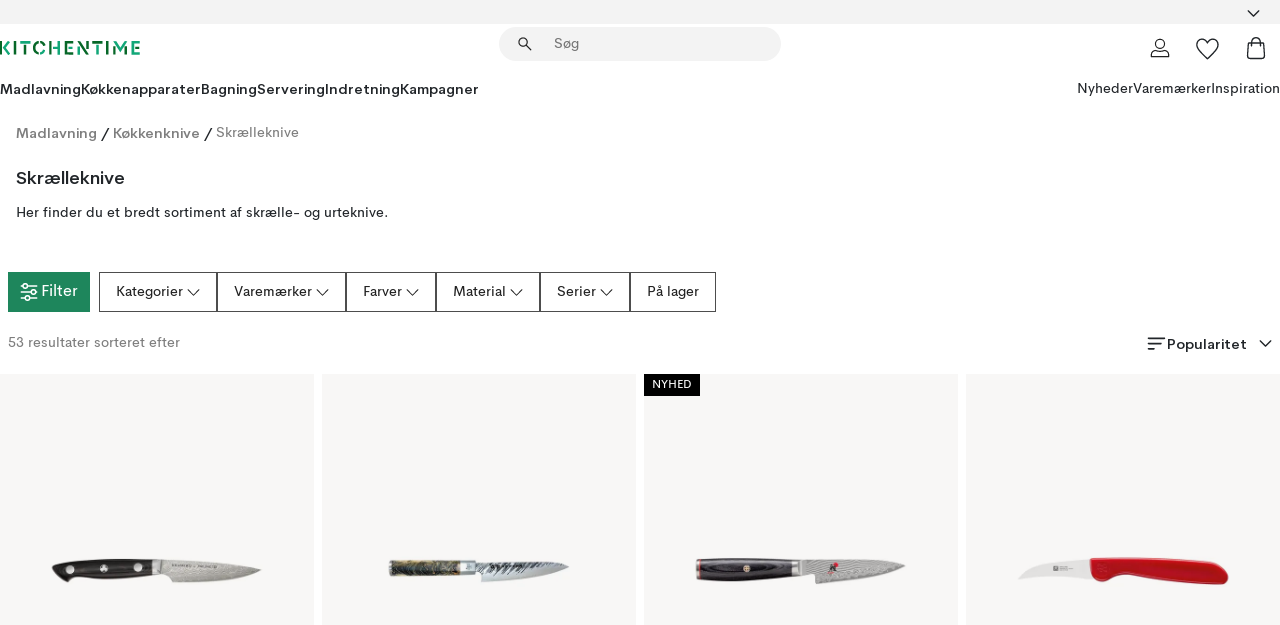

--- FILE ---
content_type: text/html; charset=utf-8
request_url: https://www.kitchentime.dk/madlavning/kokkenknive/skraelleknive/
body_size: 80656
content:
<!DOCTYPE html><html lang="da-DK"><head><meta name="viewport" content="width=device-width, initial-scale=1"/><script type="module" src="/static/runtime.8f298fcc377b8808.js" async=""></script><script type="module" src="/static/main.e5b7af1b2541d9c1.js" async=""></script><script type="module" src="/static/vendor.7f95a0690cc7c913.js" async=""></script><meta name="theme-color" content="#000"/><title>Køb Skrælleknive online | KitchenTime</title><meta data-excite="true" property="og:title" content="Køb Skrælleknive online | KitchenTime"/><meta data-excite="true" name="robots" content="index,follow"/><meta data-excite="true" name="description" content="Skrælleknive | KitchenTime ✓ Gratis fragt over 499kr ✓ 60 dages returret ✓ 1-3 dages levering"/><meta data-excite="true" property="og:description" content="Skrælleknive | KitchenTime ✓ Gratis fragt over 499kr ✓ 60 dages returret ✓ 1-3 dages levering"/><link rel="canonical" href="https://www.kitchentime.dk/madlavning/kokkenknive/skraelleknive/" data-excite="true"/><link rel="og:url" href="https://www.kitchentime.dk/madlavning/kokkenknive/skraelleknive/" data-excite="true"/><link rel="manifest" href="/webappmanifest" crossorigin="use-credentials"/></head><script type="text/javascript">window.dataLayer = window.dataLayer || [];

            function gtag(){ dataLayer.push(arguments); }
            
            // Set default consent to 'denied' as a placeholder
            
            // Determine actual values based on customer's own requirements
            
            gtag('consent', 'default', {
            
            'ad_storage': 'denied',
            
            'ad_user_data': 'denied',
            
            'ad_personalization': 'denied',
            
            'analytics_storage': 'denied',
            
            'wait_for_update': 500
            
            });
            
            gtag('set', 'ads_data_redaction', true);</script><script id="CookieConsent" type="text/javascript" data-culture="DA" src="https://policy.app.cookieinformation.com/uc.js" data-gcm-version="2.0"></script><link rel="stylesheet" href="/static/main.3b742771d6f6b3e7.css"/><link rel="stylesheet" href="/static/vendor.c7c4a3e591ac7730.css"/><script>(function(w,d,s,l,i){w[l]=w[l]||[];w[l].push({'gtm.start':
new Date().getTime(),event:'gtm.js'});var f=d.getElementsByTagName(s)[0],
j=d.createElement(s),dl=l!='dataLayer'?'&l='+l:'';j.async=true;j.src=
'https://www.googletagmanager.com/gtm.js?id='+i+dl;f.parentNode.insertBefore(j,f);
})(window,document,'script','dataLayer','GTM-WRL99SXS');</script><script>document.addEventListener('load',function(e) {  if (e.target instanceof HTMLImageElement){ e.target.style.opacity = '1'}},{ capture: true });</script><div id="container"><style data-glitz="">.a{color:inherit}.b{background-color:#F3F3F3}</style><div class="a b"><style data-glitz="">.c{z-index:6}.d{height:24px}.e{position:relative}.f{align-items:center;-webkit-box-align:center}.g{grid-template-columns:1fr auto 1fr;-ms-grid-columns:1fr auto 1fr}.h{grid-template-areas:"left center right"}.i{display:-ms-grid;display:grid}.k{width:100%}.o{padding-right:16px}.p{padding-left:16px}@media (min-width: 1281px){.j{height:30px}.l{max-width:1440px}.m{margin-right:auto}.n{margin-left:auto}.q{padding-right:40px}.r{padding-left:40px}}</style><div class="c d e f g h i j k l m n o p q r"><style data-glitz="">.s{max-width:500px}.t{justify-content:center;-webkit-box-pack:center}.u{height:inherit}.v{display:-webkit-box;display:-moz-box;display:-ms-flexbox;display:-webkit-flex;display:flex}.w{grid-area:center}</style><div class="s k t u v w e"><style data-glitz="">.x{gap:8px}.y{font-size:12px}.z{pointer-events:none}.a0{will-change:transform, opacity}.a1{transform:translateY(50%)}.a2{bottom:0}.a3{position:absolute}.a4{opacity:0}</style><div class="a x y t f v u z a0 a1 a2 a3 a4"><style data-glitz="">.a5{height:14px}.a6{width:14px}.a7{color:#1E865C}.a8{min-width:1.5em}.a9{min-height:1.5em}.aa{display:block}</style><svg xmlns="http://www.w3.org/2000/svg" fill="none" stroke="currentColor" stroke-linecap="square" stroke-width="1.5" viewBox="0 0 24 24" class="a5 a6 a7 a8 a9 aa"><path d="m4.5 11.25 5.25 5.25 9-9"></path></svg><style data-glitz="">.ab{white-space:nowrap}.ac{margin-bottom:0}.af{line-height:1.7142857142857142}@media (min-width: 1281px){.ae{margin-bottom:0}}</style><p class="ab y ac ae af">TRYGGE KØB - 60 DAGE FORTRYDELSESRET</p></div><div class="a x y t f v u z a0 a1 a2 a3 a4"><svg xmlns="http://www.w3.org/2000/svg" fill="none" stroke="currentColor" stroke-linecap="square" stroke-width="1.5" viewBox="0 0 24 24" class="a5 a6 a7 a8 a9 aa"><path d="m4.5 11.25 5.25 5.25 9-9"></path></svg><p class="ab y ac ae af">GRATIS FRAGT OVER 499 KR </p></div><div class="a x y t f v u z a0 a1 a2 a3 a4"><svg xmlns="http://www.w3.org/2000/svg" fill="none" stroke="currentColor" stroke-linecap="square" stroke-width="1.5" viewBox="0 0 24 24" class="a5 a6 a7 a8 a9 aa"><path d="m4.5 11.25 5.25 5.25 9-9"></path></svg><p class="ab y ac ae af">★ ★ ★ ★  4.3 / 5 PÅ TRUSTPILOT</p></div></div><style data-glitz="">.ag{justify-self:end;-ms-grid-column-align:end}.ah{grid-area:right}.ai{height:100%}.aj{font-size:16px}.ak{text-transform:capitalize}.al{flex-direction:column;-webkit-box-orient:vertical;-webkit-box-direction:normal}</style><div value="da-DK" options="" class="ag ah ai aj ak al v"><input type="hidden" value="da-DK"/><style data-glitz="">.am{border-bottom-color:transparent}.an{border-bottom-style:solid}.ao{border-bottom-width:0}.ap{border-top-color:transparent}.aq{border-top-style:solid}.ar{border-top-width:0}.as{border-right-color:transparent}.at{border-right-style:solid}.au{border-right-width:0}.av{border-left-color:transparent}.aw{border-left-style:solid}.ax{border-left-width:0}.ba{background-color:transparent}.bb{font-weight:bold}.bc{padding-right:0}.bd{padding-left:0}.be{line-height:24px}.bf{padding-bottom:3px}.bg{padding-top:3px}.bh{z-index:4}.bi{cursor:pointer}.bj{justify-content:space-between;-webkit-box-pack:justify}.bk{user-select:none;-webkit-user-select:none;-ms-user-select:none}.bl{font-variant:inherit}.bm{font-style:inherit}@media (min-width: 1281px){.ay{border-bottom-color:transparent}.az{border-bottom-style:solid}.b0{border-bottom-width:0}.b1{border-top-color:transparent}.b2{border-top-style:solid}.b3{border-top-width:0}.b4{border-right-color:transparent}.b5{border-right-style:solid}.b6{border-right-width:0}.b7{border-left-color:transparent}.b8{border-left-style:solid}.b9{border-left-width:0}}</style><button id=":Rehc:-button" role="combobox" aria-haspopup="listbox" aria-expanded="false" aria-controls=":Rehc:-listbox" aria-label="Missing translation for selectAnOption" tabindex="0" class="am an ao ap aq ar as at au av aw ax ay az b0 b1 b2 b3 b4 b5 b6 b7 b8 b9 ba bb bc bd be y bf bg ai bh bi f bj v a bk bl bm"><style data-glitz="">.bn{font-weight:600}.bo{overflow:hidden}.bp{text-overflow:ellipsis}</style><span class="ai bn k f v bo bp ab"></span><style data-glitz="">.bq{font-size:14px}.br{margin-left:8px}.bs{flex-shrink:0}.bt{width:1.5em}.bu{height:1.5em}</style><svg xmlns="http://www.w3.org/2000/svg" fill="none" viewBox="0 0 24 24" aria-hidden="true" class="bq br bs bt bu aa"><path stroke="currentColor" stroke-linecap="round" stroke-linejoin="round" stroke-width="1.5" d="m6 9 6 6 6-6"></path></svg></button><style data-glitz="">.bv{z-index:5}</style><div class="bv e"></div></div></div></div><style data-glitz="">.bw{z-index:3}.bx{top:-1px}.by{background-color:#FFFFFF}.bz{position:-webkit-sticky;position:sticky}.c0{height:auto}.c1{align-items:inherit;-webkit-box-align:inherit}</style><header class="bw bx by bz c0 c1 al"><style data-glitz="">@media (min-width: 1281px){.c2{height:66px}}</style><div class="e bj f g i c2 q r k l m n"><style data-glitz="">.c3{justify-self:flex-start}</style><div class="c3 f v"><style data-glitz="">.c7{text-decoration:none}.c4:visited{color:inherit}.c5:hover{color:inherit}.c6:hover{text-decoration:none}</style><a aria-label="Startside" class="c4 c5 c6 c7 a" data-spa-link="true" href="/madlavning/kokkenknive/skraelleknive/"><style data-glitz="">.c8{width:auto}</style><svg xmlns="http://www.w3.org/2000/svg" fill-rule="evenodd" clip-rule="evenodd" viewBox="0 0 600 60" class="a5 c8 aa"><path fill="#076728" d="M164-.5c-10.4 2.6-17.6 8.9-21.5 19-5.2 21.2 2.6 34.6 23.5 40 .165-3.35-.002-6.68-.5-10-9.16-3.2-13.7-9.68-13.5-19.5-.3-10 4.42-16.2 14-18.5v-11zm8 0a25.9 25.9 0 0 0 1 10c6.39 1.7 10.4 5.72 12 12a45.8 45.8 0 0 0 9-2.5c1.02-1.05 1.18-2.22.5-3.5-3.8-8.79-10.3-14.1-19.5-16zm163 .895a44 44 0 0 0-3.18.105 1052 1052 0 0 0 37 57.5 24.6 24.6 0 0 0 12-.5 3125 3125 0 0 1-36.5-56A41.4 41.4 0 0 0 335 .39zM-1 .5v57H9V.5zm60 0v57h11V.5zm152 0v57h10V.5zm66.5 0q-.25 28.5.5 57a320 320 0 0 0 35.5 1v-10h-25v-38h25V.5zm92 0v34h11V.5zm26 0v11h44V.5zm59 0v57h11V.5zm-353 16v41h11v-41zm384 6v35h10v-35zm48 0v35h11v-35zm46 2v10h17v-10z"></path><path fill="#12a778" d="M33.5-.5c-7.3 9.6-14.6 19.3-22 29a851 851 0 0 1 23 31h3a327 327 0 0 1 6-5 721 721 0 0 0-19-25.5 601 601 0 0 1 18-23.5c-2.38-2.05-4.71-4.05-7-6zm53 1v11h44V.5zm160 0v24h-19v10h19v24h11V.5zm247 0c-2.74-.05-5.4.281-7.99 1a17884 17884 0 0 0 30 47 1716 1716 0 0 0 30-47 24.6 24.6 0 0 0-12-.5 392 392 0 0 0-17.5 27.5A1174 1174 0 0 1 498.51 1c-1.7-.304-3.36-.47-5.01-.5m70.5 0v58h35v-10h-24v-38h24V.5zm-152 16v41h11v-41zm-80 7v35h11v-35zm-38 1v10h17v-10zm-110 12c-1.1 7.41-5.48 11.4-13 12v10c12.4-.9 19.9-7.2 22.5-19a31.6 31.6 0 0 0-9.5-3"></path></svg></a></div><style data-glitz="">.c9{transition-timing-function:ease-out}.ca{transition-duration:200ms}.cb{transition-property:background, box-shadow;-webkit-transition-property:background, box-shadow;-moz-transition-property:background, box-shadow}.cc{z-index:1}@media (min-width: 1281px){.cd{width:400px}.ce{align-items:center;-webkit-box-align:center}}</style><form role="search" class="c9 ca cb k e cc v cd ce" action=""><style data-glitz="">.cf{border-bottom-width:thin}.cg{border-top-width:thin}.ch{border-right-width:thin}.ci{border-left-width:thin}.cj{height:34px}.ck{border-radius:50px}.cp{transition-property:background-color;-webkit-transition-property:background-color;-moz-transition-property:background-color}@media (max-width: 1280px){.cl{border-bottom-color:transparent}.cm{margin-bottom:8px}.cn{margin-right:12px}.co{margin-left:12px}}</style><div class="b an am cf aq ap cg at as ch aw av ci cj cc k f v ck cl cm cn co c9 ca cp"><style data-glitz="">.cq{padding-bottom:0}.cr{padding-top:0}.cs{border-radius:0}.ct{text-transform:initial}.d0{transition-property:color, background, opacity, border-color;-webkit-transition-property:color, background, opacity, border-color;-moz-transition-property:color, background, opacity, border-color}.d1{border-bottom-width:1px}.d2{border-top-width:1px}.d3{border-right-width:1px}.d4{border-left-width:1px}@media (hover: hover){.cu:hover{border-bottom-color:transparent}.cv:hover{border-top-color:transparent}.cw:hover{border-right-color:transparent}.cx:hover{border-left-color:transparent}.cy:hover{background-color:transparent}.cz:hover{color:inherit}}</style><button tabindex="0" type="submit" aria-label="Søg" data-test-id="quick-search-btn" class="br cq cr bc bd bs cs a ba ct f t v cu cv cw cx cy cz be aj c9 ca d0 am an d1 ap aq d2 as at d3 av aw d4 bk bl bm"><style data-glitz="">.d5{margin-bottom:8px}.d6{margin-top:8px}.d7{margin-right:8px}.d8{height:16px}.d9{width:16px}</style><svg xmlns="http://www.w3.org/2000/svg" fill="none" viewBox="0 0 24 24" class="d5 d6 d7 br d8 d9 aa"><path fill="#222" d="M21.387 21.387a.867.867 0 0 1-1.226 0l-6.693-6.693a6.7 6.7 0 0 1-2.007 1.127 6.9 6.9 0 0 1-2.347.407q-2.982 0-5.048-2.065T2 9.116t2.065-5.049Q6.131 2 9.112 2q2.982 0 5.05 2.066 2.066 2.066 2.066 5.048 0 1.246-.418 2.38a6.7 6.7 0 0 1-1.117 1.974l6.694 6.693a.867.867 0 0 1 0 1.226M9.114 14.483q2.249 0 3.809-1.56t1.56-3.809-1.56-3.809q-1.56-1.56-3.809-1.56t-3.809 1.56-1.56 3.81 1.56 3.808 3.81 1.56"></path></svg></button><style data-glitz="">.db{flex-grow:1;-webkit-box-flex:1}.dh{border-bottom-style:none}.di{border-top-style:none}.dj{border-right-style:none}.dk{border-left-style:none}.dl{padding-left:12px}.da::-webkit-search-cancel-button{display:none}.dc:focus{outline-style:none}.dd:focus{border-bottom-style:none}.de:focus{border-top-style:none}.df:focus{border-right-style:none}.dg:focus{border-left-style:none}</style><input tabindex="0" aria-label="Søg" aria-disabled="false" role="combobox" type="search" autoComplete="off" aria-autocomplete="list" aria-activedescendant="-1-item-" aria-expanded="false" aria-controls="suggestions" aria-owns="suggestions" placeholder="Søg" data-test-id="quick-search-input" class="da db dc dd de df dg dh di dj dk ba u k dl bq" name="q" value=""/><style data-glitz="">.dm{visibility:hidden}</style><button type="button" tabindex="0" aria-label="LUK" class="d7 cq cr bc bd bs dm cs a ba ct f t v cu cv cw cx cy cz be aj c9 ca d0 am an d1 ap aq d2 as at d3 av aw d4 bk bl bm"><svg xmlns="http://www.w3.org/2000/svg" fill="none" viewBox="0 0 24 24" class="d5 d6 d7 br d8 d9 aa"><path fill="currentColor" d="M6.399 18.654 5.345 17.6l5.6-5.6-5.6-5.6L6.4 5.346l5.6 5.6 5.6-5.6L18.653 6.4l-5.6 5.6 5.6 5.6-1.054 1.054-5.6-5.6z"></path></svg></button></div><style data-glitz="">.dn{left:12px}.do{top:40px}.dp{width:calc(100% - 24px)}.dq{border-radius:16px}.dt{transition-property:border-color, box-shadow;-webkit-transition-property:border-color, box-shadow;-moz-transition-property:border-color, box-shadow}.du{height:0}.dv{background-color:white}@media (min-width: 1281px){.dr{left:0}.ds{width:100%}}</style><div class="dn do dp a3 ao an am ar aq ap au at as ax aw av dq dr ds c9 ca dt du bo dv b3"><style data-glitz="">.dw{padding-bottom:16px}.dx{padding-top:8px}</style><div class="dw dx"></div></div></form><style data-glitz="">.dy{justify-self:flex-end}</style><div class="dy f v"><style data-glitz="">.dz{padding-bottom:11px}.e0{padding-top:11px}.e1{padding-right:11px}.e2{padding-left:11px}</style><a aria-label="Mine sider" data-test-id="my-pages-button" class="cs a ba ct f t v cu cv cw cx cy cz be aj dz e0 e1 e2 c9 ca d0 am an d1 ap aq d2 as at d3 av aw d4 c5 c6 c7" data-spa-link="true" href=""><svg xmlns="http://www.w3.org/2000/svg" fill="none" viewBox="0 0 24 24" data-test-id="my-pages-link" class="bt bu aa"><path stroke="#222" stroke-linecap="round" stroke-linejoin="round" stroke-width="1.201" d="M12 12.41a4.556 4.556 0 0 0 4.555-4.555A4.556 4.556 0 0 0 12 3.3a4.556 4.556 0 0 0-4.555 4.555A4.556 4.556 0 0 0 12 12.41M20.65 20.7v-1.995a4.22 4.22 0 0 0-1.266-3.006 4.37 4.37 0 0 0-3.061-1.248s-1.594.91-4.327.91-4.327-.91-4.327-.91a4.36 4.36 0 0 0-3.061 1.248 4.2 4.2 0 0 0-1.266 3.006V20.7z"></path></svg></a><style data-glitz="">.e3{overflow:visible}</style><a aria-label="Mine favoritter" class="e3 e cs a ba ct f t v cu cv cw cx cy cz be aj dz e0 e1 e2 c9 ca d0 am an d1 ap aq d2 as at d3 av aw d4 c5 c6 c7" data-spa-link="true" href=""><svg xmlns="http://www.w3.org/2000/svg" fill="none" viewBox="0 -1 21 19" data-test-id="my-wishlist-link" class="bt bu aa"><path stroke="currentColor" stroke-width="1.2" d="M14.74.75c1.21 0 2.21.4 3.04 1.19l.17.16c.86.91 1.3 2.04 1.3 3.43 0 .62-.09 1.23-.27 1.84l-.09.26a9 9 0 0 1-1.07 2.03l-.23.33c-.64.89-1.51 1.93-2.64 3.1a123 123 0 0 1-4.3 4.27l-.48.45a.25.25 0 0 1-.3.03l-.04-.03-.48-.45c-1.3-1.25-2.43-2.36-3.4-3.33l-.9-.93a32 32 0 0 1-2.4-2.77l-.24-.34q-.84-1.185-1.2-2.1l-.1-.26a6.4 6.4 0 0 1-.36-2.1c0-1.3.39-2.38 1.15-3.25l.15-.18A4.22 4.22 0 0 1 5.26.75c.7 0 1.35.15 1.98.45l.27.13c.7.4 1.33.96 1.88 1.73l.61.85.61-.85a5.8 5.8 0 0 1 1.62-1.57l.26-.16a4.6 4.6 0 0 1 2.25-.58Z"></path></svg></a><button aria-label="Indkøbskurv" title="Du har 0 varer i din indkøbskurv." data-test-id="header-cart-icon" class="e3 e cs a ba ct f t v cu cv cw cx cy cz be aj dz e0 e1 e2 c9 ca d0 am an d1 ap aq d2 as at d3 av aw d4 bk bl bm"><svg xmlns="http://www.w3.org/2000/svg" fill="none" viewBox="0 0 24 24" data-test-id="minicart-link" class="bt bu aa"><path stroke="currentColor" stroke-width="1.3" d="M19.123 7c.229 0 .425.155.483.37l.016.094.878 12.111c-.007 1.648-1.25 2.925-2.713 2.925H6.214c-1.464 0-2.707-1.277-2.714-2.925l.88-12.111A.5.5 0 0 1 4.877 7z"></path><path fill="transparent" fill-rule="evenodd" stroke="currentColor" stroke-linecap="round" stroke-width="1.3" d="M7.5 10c0-2.11-.61-8.328 4.5-8.328S16.5 7.859 16.5 10"></path></svg></button></div></div><style data-glitz="">.e4{min-height:44px}</style><nav class="e4 k dw dx"><div class="bj v q r k l m n"><style data-glitz="">.e5{gap:24px}.e6{list-style:none}.e7{margin-top:0}.e8{margin-right:0}.e9{margin-left:0}</style><ul class="e5 v e6 cq cr bc bd ac e7 e8 e9"><li><style data-glitz="">.ea:hover{text-decoration:underline}</style><a data-test-id="product-category-tabs" class="ea ab aa bn bq c4 c5 c7 a" data-spa-link="true" href="/madlavning/">Madlavning</a></li><li><a data-test-id="product-category-tabs" class="ea ab aa bn bq c4 c5 c7 a" data-spa-link="true" href="/kokkenapparater/">Køkkenapparater</a></li><li><a data-test-id="product-category-tabs" class="ea ab aa bn bq c4 c5 c7 a" data-spa-link="true" href="/bagning/">Bagning</a></li><li><a data-test-id="product-category-tabs" class="ea ab aa bn bq c4 c5 c7 a" data-spa-link="true" href="/servering/">Servering</a></li><li><a data-test-id="product-category-tabs" class="ea ab aa bn bq c4 c5 c7 a" data-spa-link="true" href="/indretning/">Indretning</a></li><li><a data-test-id="product-category-tabs" class="ea ab aa bn bq c4 c5 c7 a" data-spa-link="true" href="/kampagner/">Kampagner</a></li></ul><ul class="e5 v e6 cq cr bc bd ac e7 e8 e9"><li><style data-glitz="">.eb{font-weight:400}</style><a class="eb ea ab aa bq c4 c5 c7 a" data-spa-link="true" href="/nyheder/?sortBy=new">Nyheder</a></li><li><a class="eb ea ab aa bq c4 c5 c7 a" data-spa-link="true" href="/varemarker/">Varemærker</a></li><li><a class="eb ea ab aa bq c4 c5 c7 a" data-spa-link="true" href="/inspiration/">Inspiration</a></li></ul></div></nav></header><div style="display:contents"><style data-glitz="">.ee{width:440px}.ef{top:0}.eg{left:100%}.eh{will-change:transform}.ei{max-width:100%}.ej{position:fixed}@media (min-width: 1281px){.ec{display:none}.ed{width:auto}}</style><div class="by bo ec ed ee a2 ef eg eh ei al v ej"><style data-glitz="">.ek{padding-bottom:4px}.el{padding-top:4px}</style><div class="ek el aa e"><style data-glitz="">.em{transform:translate(-50%, -50%)}.en{top:50%}.eo{left:50%}</style><svg xmlns="http://www.w3.org/2000/svg" fill-rule="evenodd" clip-rule="evenodd" viewBox="0 0 600 60" class="em en eo a3 a5 c8 aa"><path fill="#076728" d="M164-.5c-10.4 2.6-17.6 8.9-21.5 19-5.2 21.2 2.6 34.6 23.5 40 .165-3.35-.002-6.68-.5-10-9.16-3.2-13.7-9.68-13.5-19.5-.3-10 4.42-16.2 14-18.5v-11zm8 0a25.9 25.9 0 0 0 1 10c6.39 1.7 10.4 5.72 12 12a45.8 45.8 0 0 0 9-2.5c1.02-1.05 1.18-2.22.5-3.5-3.8-8.79-10.3-14.1-19.5-16zm163 .895a44 44 0 0 0-3.18.105 1052 1052 0 0 0 37 57.5 24.6 24.6 0 0 0 12-.5 3125 3125 0 0 1-36.5-56A41.4 41.4 0 0 0 335 .39zM-1 .5v57H9V.5zm60 0v57h11V.5zm152 0v57h10V.5zm66.5 0q-.25 28.5.5 57a320 320 0 0 0 35.5 1v-10h-25v-38h25V.5zm92 0v34h11V.5zm26 0v11h44V.5zm59 0v57h11V.5zm-353 16v41h11v-41zm384 6v35h10v-35zm48 0v35h11v-35zm46 2v10h17v-10z"></path><path fill="#12a778" d="M33.5-.5c-7.3 9.6-14.6 19.3-22 29a851 851 0 0 1 23 31h3a327 327 0 0 1 6-5 721 721 0 0 0-19-25.5 601 601 0 0 1 18-23.5c-2.38-2.05-4.71-4.05-7-6zm53 1v11h44V.5zm160 0v24h-19v10h19v24h11V.5zm247 0c-2.74-.05-5.4.281-7.99 1a17884 17884 0 0 0 30 47 1716 1716 0 0 0 30-47 24.6 24.6 0 0 0-12-.5 392 392 0 0 0-17.5 27.5A1174 1174 0 0 1 498.51 1c-1.7-.304-3.36-.47-5.01-.5m70.5 0v58h35v-10h-24v-38h24V.5zm-152 16v41h11v-41zm-80 7v35h11v-35zm-38 1v10h17v-10zm-110 12c-1.1 7.41-5.48 11.4-13 12v10c12.4-.9 19.9-7.2 22.5-19a31.6 31.6 0 0 0-9.5-3"></path></svg><style data-glitz="">.ep{float:right}</style><button class="ep cs a ba ct f t v cu cv cw cx cy cz be aj dz e0 e1 e2 c9 ca d0 am an d1 ap aq d2 as at d3 av aw d4 bo e bk bl bm"><svg xmlns="http://www.w3.org/2000/svg" fill="none" viewBox="0 0 24 24" class="bt bu aa"><path fill="currentColor" d="M6.399 18.654 5.345 17.6l5.6-5.6-5.6-5.6L6.4 5.346l5.6 5.6 5.6-5.6L18.653 6.4l-5.6 5.6 5.6 5.6-1.054 1.054-5.6-5.6z"></path></svg></button></div><style data-glitz="">.eq{grid-template-columns:repeat(2, 1fr);-ms-grid-columns:repeat(2, 1fr)}</style><div class="eq i"><style data-glitz="">.es{padding-bottom:12px}.et{padding-top:12px}.eu{transition-duration:300ms}.ev{padding-right:23px}.ew{padding-left:23px}.ex{color:#222222}.f4{border-bottom-color:#4D4D4D}.f5{border-top-color:#4D4D4D}.f6{border-right-color:#4D4D4D}.f7{border-left-color:#4D4D4D}.er:focus-visible{outline-offset:-2px}@media (hover: hover){.ey:hover{border-bottom-color:#4D4D4D}.ez:hover{border-top-color:#4D4D4D}.f0:hover{border-right-color:#4D4D4D}.f1:hover{border-left-color:#4D4D4D}.f2:hover{background-color:#C5EFDE}.f3:hover{color:#222222}}</style><button class="by er es et ao ar au ax ct cp eu eb aj f t v be ev ew cs ex ey ez f0 f1 f2 f3 c9 f4 an f5 aq f6 at f7 aw bk bl bm">Produkter</button><button class="b er es et ao ar au ax ct cp eu eb aj f t v be ev ew cs ex ey ez f0 f1 f2 f3 c9 f4 an f5 aq f6 at f7 aw bk bl bm">Andet</button></div><style data-glitz="">.f8{overflow-x:hidden}</style><nav class="ai f8 e db"><style data-glitz="">.f9{will-change:opacity, transform}</style><div class="f9 al v a2 ef ai k a3"><style data-glitz="">.fa{overflow-y:auto}.fb{-webkit-overflow-scrolling:touch}</style><ul class="fa fb e6 cq cr bc bd ac e7 e8 e9"><style data-glitz="">@media (max-width: 1280px){.fc{border-bottom-style:solid}.fd{border-bottom-width:1px}.fe{border-bottom-color:#F3F3F3}}</style><li class="fc fd fe"><style data-glitz="">.ff{padding-right:24px}.fg{padding-left:24px}@media (max-width: 1280px){.fh{padding-bottom:16px}.fi{padding-top:16px}.fj{padding-right:24px}.fk{padding-left:24px}.fl{font-size:16px}.fm{font-weight:600}}</style><a data-test-id="sidebar-product-category" class="es et ff fg ab k f bj v fh fi fj fk fl fm c4 c5 c6 c7 a" data-spa-link="true" href="/madlavning/">Madlavning<style data-glitz="">.fn{transform:rotate(270deg)}</style><svg xmlns="http://www.w3.org/2000/svg" fill="none" viewBox="0 0 24 24" class="bq fn bt bu aa"><path fill="currentColor" d="M18.61 8.42a.573.573 0 0 1 0 .8l-5.894 6.046a1 1 0 0 1-1.432 0L5.39 9.22a.573.573 0 0 1 .82-.8L12 14.36l5.79-5.94a.573.573 0 0 1 .82 0"></path></svg></a></li><li class="fc fd fe"><a data-test-id="sidebar-product-category" class="es et ff fg ab k f bj v fh fi fj fk fl fm c4 c5 c6 c7 a" data-spa-link="true" href="/kokkenapparater/">Køkkenapparater<svg xmlns="http://www.w3.org/2000/svg" fill="none" viewBox="0 0 24 24" class="bq fn bt bu aa"><path fill="currentColor" d="M18.61 8.42a.573.573 0 0 1 0 .8l-5.894 6.046a1 1 0 0 1-1.432 0L5.39 9.22a.573.573 0 0 1 .82-.8L12 14.36l5.79-5.94a.573.573 0 0 1 .82 0"></path></svg></a></li><li class="fc fd fe"><a data-test-id="sidebar-product-category" class="es et ff fg ab k f bj v fh fi fj fk fl fm c4 c5 c6 c7 a" data-spa-link="true" href="/bagning/">Bagning<svg xmlns="http://www.w3.org/2000/svg" fill="none" viewBox="0 0 24 24" class="bq fn bt bu aa"><path fill="currentColor" d="M18.61 8.42a.573.573 0 0 1 0 .8l-5.894 6.046a1 1 0 0 1-1.432 0L5.39 9.22a.573.573 0 0 1 .82-.8L12 14.36l5.79-5.94a.573.573 0 0 1 .82 0"></path></svg></a></li><li class="fc fd fe"><a data-test-id="sidebar-product-category" class="es et ff fg ab k f bj v fh fi fj fk fl fm c4 c5 c6 c7 a" data-spa-link="true" href="/servering/">Servering<svg xmlns="http://www.w3.org/2000/svg" fill="none" viewBox="0 0 24 24" class="bq fn bt bu aa"><path fill="currentColor" d="M18.61 8.42a.573.573 0 0 1 0 .8l-5.894 6.046a1 1 0 0 1-1.432 0L5.39 9.22a.573.573 0 0 1 .82-.8L12 14.36l5.79-5.94a.573.573 0 0 1 .82 0"></path></svg></a></li><li class="fc fd fe"><a data-test-id="sidebar-product-category" class="es et ff fg ab k f bj v fh fi fj fk fl fm c4 c5 c6 c7 a" data-spa-link="true" href="/indretning/">Indretning<svg xmlns="http://www.w3.org/2000/svg" fill="none" viewBox="0 0 24 24" class="bq fn bt bu aa"><path fill="currentColor" d="M18.61 8.42a.573.573 0 0 1 0 .8l-5.894 6.046a1 1 0 0 1-1.432 0L5.39 9.22a.573.573 0 0 1 .82-.8L12 14.36l5.79-5.94a.573.573 0 0 1 .82 0"></path></svg></a></li><li class="fc fd fe"><a data-test-id="sidebar-product-category" class="es et ff fg ab k f bj v fh fi fj fk fl fm c4 c5 c6 c7 a" data-spa-link="true" href="/kampagner/">Kampagner</a></li><style data-glitz="">.fo{padding-bottom:8px}.fp{padding-right:8px}.fq{padding-left:8px}.fr{grid-template-columns:repeat(3, minmax(0, 1fr));-ms-grid-columns:repeat(3, minmax(0, 1fr))}</style><li class="bq fo dx fp fq k fr i"><style data-glitz="">.fs{padding-right:12px}</style><a class="fo dx fs dl al v f c4 c5 c6 c7 a" data-spa-link="true" href="/mine-sider/"><style data-glitz="">.ft{object-fit:contain}.fu{width:28px}.fv{height:28px}.fw{transition-timing-function:ease-in}.fx{transition-property:opacity;-webkit-transition-property:opacity;-moz-transition-property:opacity}</style><img loading="lazy" alt="" height="24" width="24" src="/assets/contentful/ft75u7lxp5jx/4xARQxQlDrSwJLopcZp78j/e636b52b0e8cb3465b91f5cb17b991ca/user.svg" class="ft fu fv fw ca fx a4 ei"/><style data-glitz="">.fy{text-align:center}.fz{margin-top:12px}</style><div class="fy fz bp bo ab c7">Mine sider</div></a><a class="fo dx fs dl al v f c4 c5 c6 c7 a" data-spa-link="true" href="/mine-favoritter/"><img loading="lazy" alt="" height="24" width="24" src="/assets/contentful/ft75u7lxp5jx/3zbLoN9RdUWYk4mLZTj4DB/8c888f3f6c7d3bb0cd55b0ebcd8b4cda/heart.svg" class="ft fu fv fw ca fx a4 ei"/><div class="fy fz bp bo ab c7">Mine favoritter</div></a><a class="fo dx fs dl al v f c4 c5 c6 c7 a" data-spa-link="true" href="/kundeservice/"><img loading="lazy" height="24" width="24" src="/assets/contentful/ft75u7lxp5jx/5k6iHQ2ozrEzhd36SGCPYO/aaaa0ddfa31e7868c9d205bddbc47496/chat.svg" class="ft fu fv fw ca fx a4 ei"/><div class="fy fz bp bo ab c7">Kundeservice</div></a></li></ul></div><div class="f9 al v a2 ef ai k a3"><ul class="fa fb e6 cq cr bc bd ac e7 e8 e9"><li class="fc fd fe"><a data-test-id="sidebar-product-category" class="es et ff fg ab k f bj v fh fi fj fk fl fm c4 c5 c6 c7 a" data-spa-link="true" href="/varemarker/">Varemærker</a></li><li class="fc fd fe"><a data-test-id="sidebar-product-category" class="es et ff fg ab k f bj v fh fi fj fk fl fm c4 c5 c6 c7 a" data-spa-link="true" href="/inspiration/">Inspiration<svg xmlns="http://www.w3.org/2000/svg" fill="none" viewBox="0 0 24 24" class="bq fn bt bu aa"><path fill="currentColor" d="M18.61 8.42a.573.573 0 0 1 0 .8l-5.894 6.046a1 1 0 0 1-1.432 0L5.39 9.22a.573.573 0 0 1 .82-.8L12 14.36l5.79-5.94a.573.573 0 0 1 .82 0"></path></svg></a></li><li class="fc fd fe"><a data-test-id="sidebar-product-category" class="es et ff fg ab k f bj v fh fi fj fk fl fm c4 c5 c6 c7 a" data-spa-link="true" href="/gaveideer/">Gaveideer</a></li><li class="fc fd fe"><a data-test-id="sidebar-product-category" class="es et ff fg ab k f bj v fh fi fj fk fl fm c4 c5 c6 c7 a" data-spa-link="true" href="/nyheder/?sortBy=new">Nyheder</a></li><li class="fc fd fe"><a data-test-id="sidebar-product-category" class="es et ff fg ab k f bj v fh fi fj fk fl fm c4 c5 c6 c7 a" data-spa-link="true" href="/mumishop/">Mumi</a></li><li class="bq fo dx fp fq k fr i"><a class="fo dx fs dl al v f c4 c5 c6 c7 a" data-spa-link="true" href="/mine-sider/"><img loading="lazy" alt="" height="24" width="24" src="/assets/contentful/ft75u7lxp5jx/4xARQxQlDrSwJLopcZp78j/e636b52b0e8cb3465b91f5cb17b991ca/user.svg" class="ft fu fv fw ca fx a4 ei"/><div class="fy fz bp bo ab c7">Mine sider</div></a><a class="fo dx fs dl al v f c4 c5 c6 c7 a" data-spa-link="true" href="/mine-favoritter/"><img loading="lazy" alt="" height="24" width="24" src="/assets/contentful/ft75u7lxp5jx/3zbLoN9RdUWYk4mLZTj4DB/8c888f3f6c7d3bb0cd55b0ebcd8b4cda/heart.svg" class="ft fu fv fw ca fx a4 ei"/><div class="fy fz bp bo ab c7">Mine favoritter</div></a><a class="fo dx fs dl al v f c4 c5 c6 c7 a" data-spa-link="true" href="/kundeservice/"><img loading="lazy" height="24" width="24" src="/assets/contentful/ft75u7lxp5jx/5k6iHQ2ozrEzhd36SGCPYO/aaaa0ddfa31e7868c9d205bddbc47496/chat.svg" class="ft fu fv fw ca fx a4 ei"/><div class="fy fz bp bo ab c7">Kundeservice</div></a></li></ul></div></nav><div class="es et o p b bj v"><style data-glitz="">.g0{text-transform:none}</style><a data-test-id="mobile-menu-my-pages-button" class="g0 x bd fo dx cs a ba f t v cu cv cw cx cy cz be y e1 c9 ca d0 am an d1 ap aq d2 as at d3 av aw d4 c5 c6 c7" data-spa-link="true" href=""><svg xmlns="http://www.w3.org/2000/svg" fill="none" viewBox="0 0 24 24" class="bt bu aa"><path stroke="#222" stroke-linecap="round" stroke-linejoin="round" stroke-width="1.201" d="M12 12.41a4.556 4.556 0 0 0 4.555-4.555A4.556 4.556 0 0 0 12 3.3a4.556 4.556 0 0 0-4.555 4.555A4.556 4.556 0 0 0 12 12.41M20.65 20.7v-1.995a4.22 4.22 0 0 0-1.266-3.006 4.37 4.37 0 0 0-3.061-1.248s-1.594.91-4.327.91-4.327-.91-4.327-.91a4.36 4.36 0 0 0-3.061 1.248 4.2 4.2 0 0 0-1.266 3.006V20.7z"></path></svg><span class="aj">Log ind</span></a><style data-glitz="">.g1{display:-webkit-inline-box;display:-moz-inline-box;display:-ms-inline-flexbox;display:-webkit-inline-flex;display:inline-flex}</style><div class="bq f g1 e"><style data-glitz="">.g2{min-width:100%}.g3{padding-bottom:7px}.g4{padding-top:7px}.g6{background-color:transparent;background-color:initial}.g7{font-weight:inherit}.g8{font-family:inherit}.g9{appearance:none;-webkit-appearance:none;-moz-appearance:none;-ms-appearance:none}.g5:focus{outline-width:0}</style><select class="bq ff g2 be g3 g4 ew dc g5 g6 ao ar au ax a g7 bl bm g8 g9"></select><style data-glitz="">.ga{right:0}</style><svg xmlns="http://www.w3.org/2000/svg" fill="none" viewBox="0 0 24 24" class="z ga a3 bt bu aa"><path fill="currentColor" d="M18.61 8.42a.573.573 0 0 1 0 .8l-5.894 6.046a1 1 0 0 1-1.432 0L5.39 9.22a.573.573 0 0 1 .82-.8L12 14.36l5.79-5.94a.573.573 0 0 1 .82 0"></path></svg></div></div></div></div><div><style data-glitz="">.gb{flex-direction:row;-webkit-box-orient:horizontal;-webkit-box-direction:normal}@media (min-width: 1281px){.gc{margin-bottom:16px}.gd{margin-top:16px}.ge{font-size:14px}}</style><div class="d5 d6 bq gb f v gc gd ge o p q r k l m n"><style data-glitz="">.gf{font-weight:550}.gg{flex-wrap:wrap;-webkit-box-lines:multiple}</style><div class="gf gg gb f v"><style data-glitz="">.gh{margin-right:4px}.gi{color:#7E7E7E}</style><span class="e9 gh gi"><a data-test-id="breadcrumb-link" class="c7 c4 c5 c6 a" data-spa-link="true" href="/madlavning/">Madlavning</a></span>/<style data-glitz="">.gj{margin-left:4px}</style><span class="gh gj gi"><a data-test-id="breadcrumb-link" class="c7 c4 c5 c6 a" data-spa-link="true" href="/madlavning/kokkenknive/">Køkkenknive</a></span>/<style data-glitz="">.gk{font-weight:normal}</style><span class="gi gk gh gj">Skrælleknive</span></div></div><div class="e"><style data-glitz="">.gl{padding-top:16px}@media (min-width: 1281px){.gm{padding-top:40px}}</style><div class="gl gm k l m n o p q r"><style data-glitz="">.gn{margin-bottom:24px}.go{font-size:32px}@media (max-width: 1280px){.gp{margin-bottom:16px}.gq{font-size:18px}}</style><h1 class="gn go gp gq">Skrælleknive</h1><style data-glitz="">.gr{max-width:600px}@media (max-width: 1280px){.gs{font-size:14px}}</style><div class="aj gr gs">Her finder du et bredt sortiment af skrælle- og urteknive.</div></div></div><div style="display:contents"><style data-glitz="">@media (min-width: 1281px){.gt{padding-right:0}.gu{padding-left:0}}</style><div class="dw gl gt gu k f al t v"><div class="bo o p q r k l m n"><div class="e ei"><div class="cq cr bc bd bo"><style data-glitz="">.gv{row-gap:12px}.gw{column-gap:12px}.gx{grid-auto-flow:column}</style><div class="v gv gw gx"></div></div><style data-glitz="">.gy{clip-path:inset(0px -30px 0px -30px);-webkit-clip-path:inset(0px -30px 0px -30px)}.gz{box-shadow:0px 0px 10px 20px white}.h0{left:-20px}.h2{translate:transformY(-50%)}.h3{width:40px}.h4{transition-timing-function:ease-in-out}.h5{transition-duration:0.2s}.h6{transition-property:opacity color scale;-webkit-transition-property:opacity color scale;-moz-transition-property:opacity color scale}.h1:active{transform:scale(0.85)}</style><button aria-label="Forrige" class="f3 f2 gy gz am ao ap ar as au av ax ef ai cs a4 h0 h1 h2 h3 dh di dj dk a3 cq cr bc bd h4 h5 h6 ex by ct f t v ey ez f0 f1 be aj bk bl bm"><style data-glitz="">.h7{width:24px}.h8{transform:rotate(90deg)}</style><svg xmlns="http://www.w3.org/2000/svg" fill="none" viewBox="0 0 24 24" aria-hidden="true" class="h7 d h8 aa"><path fill="currentColor" d="M18.61 8.42a.573.573 0 0 1 0 .8l-5.894 6.046a1 1 0 0 1-1.432 0L5.39 9.22a.573.573 0 0 1 .82-.8L12 14.36l5.79-5.94a.573.573 0 0 1 .82 0"></path></svg></button><style data-glitz="">.h9{right:-20px}</style><button aria-label="Næste" class="f3 f2 gy gz am ao ap ar as au av ax ef ai cs a4 h9 h1 h2 h3 dh di dj dk a3 cq cr bc bd h4 h5 h6 ex by ct f t v ey ez f0 f1 be aj bk bl bm"><svg xmlns="http://www.w3.org/2000/svg" fill="none" viewBox="0 0 24 24" aria-hidden="true" class="h7 d fn aa"><path fill="currentColor" d="M18.61 8.42a.573.573 0 0 1 0 .8l-5.894 6.046a1 1 0 0 1-1.432 0L5.39 9.22a.573.573 0 0 1 .82-.8L12 14.36l5.79-5.94a.573.573 0 0 1 .82 0"></path></svg></button></div></div></div></div><div data-test-id="product-listing-ref"></div><style data-glitz="">.ha{transform:translateY(0%)}.hb{transition-property:all;-webkit-transition-property:all;-moz-transition-property:all}</style><div class="ha dv cc e c9 ca hb"><style data-glitz="">.hd{grid-template-areas:"facet highlight" "sort sort"}.he{grid-template-columns:auto 1fr;-ms-grid-columns:auto 1fr}@media (max-width: 1280px){.hc{padding-bottom:8px}}@media (min-width: 1281px){.hf{row-gap:16px}.hg{grid-template-areas:"facet highlight sort"}}</style><div class="k l m n hc by f dw gl x hd he i hf hg q r"><style data-glitz="">.hh{grid-area:facet}.hj{color:#FFFFFF}.hk{background-color:#1E865C}.hq{border-bottom-color:#1E865C}.hr{border-top-color:#1E865C}.hs{border-right-color:#1E865C}.ht{border-left-color:#1E865C}@media (hover: hover){.hl:hover{border-bottom-color:#5DC79C}.hm:hover{border-top-color:#5DC79C}.hn:hover{border-right-color:#5DC79C}.ho:hover{border-left-color:#5DC79C}.hp:hover{background-color:#5DC79C}}@media (max-width: 1280px){.hi{margin-left:8px}}</style><button data-test-id="plp-filter-button" class="fs aj fq hh f x v bs hi cs hj hk ct t hl hm hn ho hp f3 be g3 g4 c9 ca d0 hq an d1 hr aq d2 hs at d3 ht aw d4 bo e bk bl bm"><svg xmlns="http://www.w3.org/2000/svg" fill="none" viewBox="0 0 24 24" class="d h7 aa"><path stroke="currentColor" stroke-linecap="square" stroke-width="1.5" d="M10.5 6A2.25 2.25 0 0 1 6 6m4.5 0A2.25 2.25 0 0 0 6 6m4.5 0h9M6 6H4.5m14.25 6a2.25 2.25 0 0 1-4.5 0m4.5 0a2.25 2.25 0 0 0-4.5 0m4.5 0h.75m-5.25 0H4.5m8.25 6a2.25 2.25 0 0 1-4.5 0m4.5 0a2.25 2.25 0 0 0-4.5 0m4.5 0h6.75M8.25 18H4.5"></path></svg>Filter</button><style data-glitz="">.hv{padding-bottom:1px}.hw{padding-top:1px}.hx{padding-right:1px}.hy{padding-left:1px}.hz{grid-area:highlight}.hu::-webkit-scrollbar{display:none}@media (max-width: 1280px){.i0{gap:4px}.i1{overflow-x:auto}}</style><ul class="hu hv hw hx hy x v hz i0 i1 e6 ac e7 e8 e9"><style data-glitz="">.i2:last-child{margin-right:8px}</style><li class="i2 bs e"><style data-glitz="">.i3{height:40px}.i4{gap:4px}</style><button class="i3 fs p i4 eb bq bs cs ex by ct f t v ey ez f0 f1 f2 f3 be g3 g4 c9 ca d0 f4 an d1 f5 aq d2 f6 at d3 f7 aw d4 bk bl bm">Kategorier<style data-glitz="">.i5{transform:scaleY(1)}.i6{transition-property:transform;-webkit-transition-property:transform;-moz-transition-property:transform}</style><svg xmlns="http://www.w3.org/2000/svg" fill="none" viewBox="0 0 24 24" class="i5 c9 ca i6 bt bu aa"><path fill="currentColor" d="M18.61 8.42a.573.573 0 0 1 0 .8l-5.894 6.046a1 1 0 0 1-1.432 0L5.39 9.22a.573.573 0 0 1 .82-.8L12 14.36l5.79-5.94a.573.573 0 0 1 .82 0"></path></svg></button></li><li class="i2 bs e"><button class="i3 fs p i4 eb bq bs cs ex by ct f t v ey ez f0 f1 f2 f3 be g3 g4 c9 ca d0 f4 an d1 f5 aq d2 f6 at d3 f7 aw d4 bk bl bm">Varemærker<svg xmlns="http://www.w3.org/2000/svg" fill="none" viewBox="0 0 24 24" class="i5 c9 ca i6 bt bu aa"><path fill="currentColor" d="M18.61 8.42a.573.573 0 0 1 0 .8l-5.894 6.046a1 1 0 0 1-1.432 0L5.39 9.22a.573.573 0 0 1 .82-.8L12 14.36l5.79-5.94a.573.573 0 0 1 .82 0"></path></svg></button></li><li class="i2 bs e"><button class="i3 fs p i4 eb bq bs cs ex by ct f t v ey ez f0 f1 f2 f3 be g3 g4 c9 ca d0 f4 an d1 f5 aq d2 f6 at d3 f7 aw d4 bk bl bm">Farver<svg xmlns="http://www.w3.org/2000/svg" fill="none" viewBox="0 0 24 24" class="i5 c9 ca i6 bt bu aa"><path fill="currentColor" d="M18.61 8.42a.573.573 0 0 1 0 .8l-5.894 6.046a1 1 0 0 1-1.432 0L5.39 9.22a.573.573 0 0 1 .82-.8L12 14.36l5.79-5.94a.573.573 0 0 1 .82 0"></path></svg></button></li><li class="i2 bs e"><button class="i3 fs p i4 eb bq bs cs ex by ct f t v ey ez f0 f1 f2 f3 be g3 g4 c9 ca d0 f4 an d1 f5 aq d2 f6 at d3 f7 aw d4 bk bl bm">Material<svg xmlns="http://www.w3.org/2000/svg" fill="none" viewBox="0 0 24 24" class="i5 c9 ca i6 bt bu aa"><path fill="currentColor" d="M18.61 8.42a.573.573 0 0 1 0 .8l-5.894 6.046a1 1 0 0 1-1.432 0L5.39 9.22a.573.573 0 0 1 .82-.8L12 14.36l5.79-5.94a.573.573 0 0 1 .82 0"></path></svg></button></li><li class="i2 bs e"><button class="i3 fs p i4 eb bq bs cs ex by ct f t v ey ez f0 f1 f2 f3 be g3 g4 c9 ca d0 f4 an d1 f5 aq d2 f6 at d3 f7 aw d4 bk bl bm">Serier<svg xmlns="http://www.w3.org/2000/svg" fill="none" viewBox="0 0 24 24" class="i5 c9 ca i6 bt bu aa"><path fill="currentColor" d="M18.61 8.42a.573.573 0 0 1 0 .8l-5.894 6.046a1 1 0 0 1-1.432 0L5.39 9.22a.573.573 0 0 1 .82-.8L12 14.36l5.79-5.94a.573.573 0 0 1 .82 0"></path></svg></button></li><li class="i2 bs e"><button class="o i3 p i4 eb bq bs cs ex by ct f t v ey ez f0 f1 f2 f3 be g3 g4 c9 ca d0 f4 an d1 f5 aq d2 f6 at d3 f7 aw d4 bk bl bm">På lager</button></li></ul><style data-glitz="">.i7{grid-area:sort}.i8{gap:16px}@media (min-width: 1281px){.i9{justify-content:flex-end;-webkit-box-pack:end}}</style><div class="i7 i8 e db gh br f bj v i9"><style data-glitz="">@media (max-width: 1280px){.ia{flex-grow:1;-webkit-box-flex:1}}</style><span data-test-id="plp-product-count" class="gi bq ia">53<!-- --> <!-- -->resultater sorteret efter</span><div options="[object Object],[object Object],[object Object],[object Object],[object Object]" value="relevance" class="y al v"><input type="hidden" value="relevance"/><button id=":R2kklqs:-button" role="combobox" aria-haspopup="listbox" aria-expanded="false" aria-controls=":R2kklqs:-listbox" aria-label="Missing translation for selectAnOption" tabindex="0" class="am an ao ap aq ar as at au av aw ax ay az b0 b1 b2 b3 b4 b5 b6 b7 b8 b9 fo dx bc bd dv ai bh bi f bj v a bk g7 bl bm"><span class="ai bn k f v bo bp ab"><style data-glitz="">.ib{text-transform:unset}.ic{line-height:normal}</style><div class="f v ib ic bn i4 bq ek el bc bd"><svg xmlns="http://www.w3.org/2000/svg" fill="none" stroke-width="2" viewBox="0 0 24 24" class="bt bu aa"><path stroke="currentColor" stroke-linecap="round" stroke-linejoin="round" d="M3 12h14M3 6h18M3 18h6"></path></svg>Popularitet</div></span><svg xmlns="http://www.w3.org/2000/svg" fill="none" viewBox="0 0 24 24" aria-hidden="true" class="bq br bs bt bu aa"><path stroke="currentColor" stroke-linecap="round" stroke-linejoin="round" stroke-width="1.5" d="m6 9 6 6 6-6"></path></svg></button><div class="bv e"></div></div></div></div></div><div class="k l m n e al v q r"><style data-glitz="">.id{margin-bottom:70px}</style><div class="id"><style data-glitz="">.ie{grid-row-gap:8px}.if{grid-column-gap:8px}.ig{grid-template-columns:repeat(auto-fill, minmax(150px, 1fr));-ms-grid-columns:repeat(auto-fill, minmax(150px, 1fr))}@media (min-width: 769px){.ih{grid-template-columns:repeat(auto-fill, minmax(260px, 1fr));-ms-grid-columns:repeat(auto-fill, minmax(260px, 1fr))}}@media (min-width: 1281px){.ii{grid-template-columns:repeat(auto-fill, minmax(270px, 1fr));-ms-grid-columns:repeat(auto-fill, minmax(270px, 1fr))}}</style><ul class="ie if ig i ih ii e6 cq cr bc bd ac e7 e8 e9"><li><div data-test-id="product-card" class="ao ai al v bo dv e"><a title="Zwilling Kramer euro stainless skrællekniv 9 cm - Damaskus-sort - Zwilling" data-test-id="product-link" class="db al v c4 c5 c6 c7 a" data-spa-link="true" href="/varemarker/zwilling/zwilling-kramer-euro-stainless-skraellekniv-9-cm/?variantId=643137-01"><style data-glitz="">.iq{padding-right:10%}.ir{padding-left:10%}.is{padding-bottom:calc(10% + 24px)}.it{padding-top:calc(10% + 40px)}.ij:after{top:0}.ik:after{bottom:0}.il:after{left:0}.im:after{right:0}.in:after{position:absolute}.io:after{background-color:rgba(128, 122, 106, 0.06)}.ip:after{content:''}@media (min-width: 1281px){.iu{padding-right:15%}.iv{padding-left:15%}.iw{padding-bottom:calc(15% + 32px)}.ix{padding-top:calc(15% + 48px)}}</style><div class="ij ik il im in io ip e iq ir is it iu iv iw ix"><style data-glitz="">.iy{padding-top:100%}</style><div class="e iy bo"><style data-glitz="">.iz{left:0}</style><img loading="lazy" alt="Zwilling Kramer euro stainless skrællekniv 9 cm - Damaskus-sort - Zwilling" height="2762" width="2762" srcSet="/assets/blobs/zwilling-zwilling-kramer-euro-stainless-skrllekniv-9-cm-damaskus-sort/643137-01_1_ProductImageMain-41b1274c51.png?preset=tiny 360w,/assets/blobs/zwilling-zwilling-kramer-euro-stainless-skrllekniv-9-cm-damaskus-sort/643137-01_1_ProductImageMain-41b1274c51.png?preset=tiny&amp;dpr=1.5 540w,/assets/blobs/zwilling-zwilling-kramer-euro-stainless-skrllekniv-9-cm-damaskus-sort/643137-01_1_ProductImageMain-41b1274c51.png?preset=tiny&amp;dpr=2 720w" src="/assets/blobs/zwilling-zwilling-kramer-euro-stainless-skrllekniv-9-cm-damaskus-sort/643137-01_1_ProductImageMain-41b1274c51.png?preset=tiny&amp;dpr=2" sizes="40vw" class="ai k ef iz ft a3 fw ca fx a4 ei"/></div><style data-glitz="">.j0{left:16px}.j1{bottom:16px}.j2{right:16px}@media (max-width: 1280px){.j3{left:8px}.j4{bottom:8px}.j5{right:8px}}</style><div class="e8 v j0 j1 j2 a3 j3 j4 j5"><style data-glitz="">.j6{color:#767676}</style><div class="j6 bo f v y"><style data-glitz="">.j8{margin-bottom:12px}.j9{text-wrap:balance}.j7:last-child{margin-bottom:0}</style><div data-test-id="stock-status" class="j6 bo j7 j8 f v j9"><style data-glitz="">.ja{color:#35AE7D}</style><svg width="6" height="6" viewBox="0 0 7 7" data-test-id="stock-status-in-stock" class="ja bs d7"><circle cx="3.5" cy="3.5" r="3.5" fill="currentColor"></circle></svg><span class="bp bo ab"> <!-- -->På lager</span></div></div></div></div><style data-glitz="">@media (max-width: 1280px){.jb{padding-right:8px}.jc{padding-left:8px}}</style><div class="al v db o p jb jc"><style data-glitz="">.jd{margin-top:16px}</style><div class="x d5 jd bj v"><div class="bj db x f v"><div class="a9 bn bq bp bo ab">Zwilling</div></div></div><style data-glitz="">.je{line-height:1.4}@media (max-width: 1280px){.jf{-webkit-box-orient:vertical}.jg{-webkit-line-clamp:2}.jh{display:-webkit-box}}@media (min-width: 1281px){.ji{white-space:nowrap}}</style><h2 class="je bp bo d5 a9 eb bq jf jg jh ji">Zwilling Kramer euro stainless skrællekniv 9 cm, Damaskus-sort</h2></div></a><style data-glitz="">.jj{align-items:flex-end;-webkit-box-align:end}</style><div class="bj jj v dw o p jb jc"><div class="jj ai v"><style data-glitz="">.jl{align-items:baseline;-webkit-box-align:baseline}.jm{column-gap:8px}@media (max-width: 768px){.jk{flex-direction:column;-webkit-box-orient:vertical;-webkit-box-direction:normal}}</style><div class="gg a9 bq jk bn jl jm v"><span data-test-id="price-current">1.339 kr.</span><span class="bq eb j6"><style data-glitz="">.jn{text-decoration:line-through}</style><span data-test-id="price-compare" class="jn">1.899 kr.</span></span></div></div><style data-glitz="">.jo{gap:10px}.jp{margin-left:auto}</style><div class="jo jp v"><style data-glitz="">@media (hover: hover){.jq:hover{color:#767676}}</style><button data-test-id="product-card-add-to-wishlist" aria-label="Gem som favorit" aria-pressed="false" type="button" class="ao ar au ax y cq cr bc bd ex jq e v cs ba ct f t cu cv cw cx cy be c9 ca d0 am an ap aq as at av aw bk bl bm"><style data-glitz="">.jr{width:inherit}.js{justify-content:inherit;-webkit-box-pack:inherit}.jt{flex-direction:inherit;-webkit-box-orient:horizontal;-webkit-box-direction:normal}.ju{display:inherit}</style><div class="jr js c1 jt ju"><svg xmlns="http://www.w3.org/2000/svg" fill="none" viewBox="0 -1 21 19" class="aj bt bu aa"><path stroke="currentColor" stroke-width="1.2" d="M14.74.75c1.21 0 2.21.4 3.04 1.19l.17.16c.86.91 1.3 2.04 1.3 3.43 0 .62-.09 1.23-.27 1.84l-.09.26a9 9 0 0 1-1.07 2.03l-.23.33c-.64.89-1.51 1.93-2.64 3.1a123 123 0 0 1-4.3 4.27l-.48.45a.25.25 0 0 1-.3.03l-.04-.03-.48-.45c-1.3-1.25-2.43-2.36-3.4-3.33l-.9-.93a32 32 0 0 1-2.4-2.77l-.24-.34q-.84-1.185-1.2-2.1l-.1-.26a6.4 6.4 0 0 1-.36-2.1c0-1.3.39-2.38 1.15-3.25l.15-.18A4.22 4.22 0 0 1 5.26.75c.7 0 1.35.15 1.98.45l.27.13c.7.4 1.33.96 1.88 1.73l.61.85.61-.85a5.8 5.8 0 0 1 1.62-1.57l.26-.16a4.6 4.6 0 0 1 2.25-.58Z"></path></svg></div></button><div class="e"><button aria-label="Læg i indkøbskurven" data-test-id="product-card-add-to-cart" class="jq ao ar au ax y cq cr bc bd e v cs a ba ct f t cu cv cw cx cy be c9 ca d0 am an ap aq as at av aw bk bl bm"><div class="jr js c1 jt ju"><style data-glitz="">.jw{color:#000000}.jv:hover{color:#767676}</style><svg xmlns="http://www.w3.org/2000/svg" fill="none" viewBox="0 0 24 24" class="jv jw aj bt bu aa"><path stroke="currentColor" stroke-width="1.3" d="M19.123 7c.229 0 .425.155.483.37l.016.094.878 12.111c-.007 1.648-1.25 2.925-2.713 2.925H6.214c-1.464 0-2.707-1.277-2.714-2.925l.88-12.111A.5.5 0 0 1 4.877 7z"></path><path fill="transparent" fill-rule="evenodd" stroke="currentColor" stroke-linecap="round" stroke-width="1.3" d="M7.5 10c0-2.11-.61-8.328 4.5-8.328S16.5 7.859 16.5 10"></path></svg></div></button></div></div></div></div></li><li><div data-test-id="product-card" class="ao ai al v bo dv e"><a title="Satake Ame skrællekniv - 12 cm - Satake" data-test-id="product-link" class="db al v c4 c5 c6 c7 a" data-spa-link="true" href="/varemarker/satake/satake-ame-skraellekniv/?variantId=43648-01"><div class="ij ik il im in io ip e iq ir is it iu iv iw ix"><div class="e iy bo"><img loading="lazy" alt="Satake Ame skrællekniv - 12 cm - Satake" height="1380" width="1380" srcSet="/assets/blobs/satake-satake-ame-skrllekniv-12-cm/43648-01-01-490f78dd51.jpg?preset=tiny 360w,/assets/blobs/satake-satake-ame-skrllekniv-12-cm/43648-01-01-490f78dd51.jpg?preset=tiny&amp;dpr=1.5 540w,/assets/blobs/satake-satake-ame-skrllekniv-12-cm/43648-01-01-490f78dd51.jpg?preset=tiny&amp;dpr=2 720w" src="/assets/blobs/satake-satake-ame-skrllekniv-12-cm/43648-01-01-490f78dd51.jpg?preset=tiny&amp;dpr=2" sizes="40vw" class="ai k ef iz ft a3 fw ca fx a4 ei"/></div><div class="e8 v j0 j1 j2 a3 j3 j4 j5"><div class="j6 bo f v y"><div data-test-id="stock-status" class="j6 bo j7 j8 f v j9"><svg width="6" height="6" viewBox="0 0 7 7" data-test-id="stock-status-in-stock" class="ja bs d7"><circle cx="3.5" cy="3.5" r="3.5" fill="currentColor"></circle></svg><span class="bp bo ab"> <!-- -->Kun få tilbage</span></div></div></div></div><div class="al v db o p jb jc"><div class="x d5 jd bj v"><div class="bj db x f v"><div class="a9 bn bq bp bo ab">Satake</div></div></div><h2 class="je bp bo d5 a9 eb bq jf jg jh ji">Satake Ame skrællekniv, 12 cm</h2></div></a><div class="bj jj v dw o p jb jc"><div class="jj ai v"><div class="gg a9 bq jk bn jl jm v"><span data-test-id="price-current">698 kr.</span><span class="bq eb j6"><span data-test-id="price-compare" class="jn">979 kr.</span></span></div></div><div class="jo jp v"><button data-test-id="product-card-add-to-wishlist" aria-label="Gem som favorit" aria-pressed="false" type="button" class="ao ar au ax y cq cr bc bd ex jq e v cs ba ct f t cu cv cw cx cy be c9 ca d0 am an ap aq as at av aw bk bl bm"><div class="jr js c1 jt ju"><svg xmlns="http://www.w3.org/2000/svg" fill="none" viewBox="0 -1 21 19" class="aj bt bu aa"><path stroke="currentColor" stroke-width="1.2" d="M14.74.75c1.21 0 2.21.4 3.04 1.19l.17.16c.86.91 1.3 2.04 1.3 3.43 0 .62-.09 1.23-.27 1.84l-.09.26a9 9 0 0 1-1.07 2.03l-.23.33c-.64.89-1.51 1.93-2.64 3.1a123 123 0 0 1-4.3 4.27l-.48.45a.25.25 0 0 1-.3.03l-.04-.03-.48-.45c-1.3-1.25-2.43-2.36-3.4-3.33l-.9-.93a32 32 0 0 1-2.4-2.77l-.24-.34q-.84-1.185-1.2-2.1l-.1-.26a6.4 6.4 0 0 1-.36-2.1c0-1.3.39-2.38 1.15-3.25l.15-.18A4.22 4.22 0 0 1 5.26.75c.7 0 1.35.15 1.98.45l.27.13c.7.4 1.33.96 1.88 1.73l.61.85.61-.85a5.8 5.8 0 0 1 1.62-1.57l.26-.16a4.6 4.6 0 0 1 2.25-.58Z"></path></svg></div></button><div class="e"><button aria-label="Læg i indkøbskurven" data-test-id="product-card-add-to-cart" class="jq ao ar au ax y cq cr bc bd e v cs a ba ct f t cu cv cw cx cy be c9 ca d0 am an ap aq as at av aw bk bl bm"><div class="jr js c1 jt ju"><svg xmlns="http://www.w3.org/2000/svg" fill="none" viewBox="0 0 24 24" class="jv jw aj bt bu aa"><path stroke="currentColor" stroke-width="1.3" d="M19.123 7c.229 0 .425.155.483.37l.016.094.878 12.111c-.007 1.648-1.25 2.925-2.713 2.925H6.214c-1.464 0-2.707-1.277-2.714-2.925l.88-12.111A.5.5 0 0 1 4.877 7z"></path><path fill="transparent" fill-rule="evenodd" stroke="currentColor" stroke-linecap="round" stroke-width="1.3" d="M7.5 10c0-2.11-.61-8.328 4.5-8.328S16.5 7.859 16.5 10"></path></svg></div></button></div></div></div></div></li><li><div data-test-id="product-card" class="ao ai al v bo dv e"><a title="Raw 5000FCD shotoh skalkniv 9 cm - Damaskus-svart - Miyabi" data-test-id="product-link" class="db al v c4 c5 c6 c7 a" data-spa-link="true" href="/varemarker/miyabi/raw-5000fcd-shotoh-skalkniv-9-cm/?variantId=644553-01"><div class="ij ik il im in io ip e iq ir is it iu iv iw ix"><div class="e iy bo"><img loading="lazy" alt="Raw 5000FCD shotoh skalkniv 9 cm - Damaskus-svart - Miyabi" height="2890" width="2890" srcSet="/assets/blobs/miyabi-raw-5000fcd-shotoh-skalkniv-9-cm-damaskus-svart/644553-01_1_ProductImageMain-30a6074f49.png?preset=tiny 360w,/assets/blobs/miyabi-raw-5000fcd-shotoh-skalkniv-9-cm-damaskus-svart/644553-01_1_ProductImageMain-30a6074f49.png?preset=tiny&amp;dpr=1.5 540w,/assets/blobs/miyabi-raw-5000fcd-shotoh-skalkniv-9-cm-damaskus-svart/644553-01_1_ProductImageMain-30a6074f49.png?preset=tiny&amp;dpr=2 720w" src="/assets/blobs/miyabi-raw-5000fcd-shotoh-skalkniv-9-cm-damaskus-svart/644553-01_1_ProductImageMain-30a6074f49.png?preset=tiny&amp;dpr=2" sizes="40vw" class="ai k ef iz ft a3 fw ca fx a4 ei"/></div><div class="e8 v j0 j1 j2 a3 j3 j4 j5"><div class="j6 bo f v y"><div data-test-id="stock-status" class="j6 bo j7 j8 f v j9"><span class="bp bo ab"> <!-- -->Lagerføres efter behov</span></div></div></div></div><div class="al v db o p jb jc"><div class="x d5 jd bj v"><div class="bj db x f v"><div class="a9 bn bq bp bo ab">Miyabi</div></div></div><h2 class="je bp bo d5 a9 eb bq jf jg jh ji">Raw 5000FCD shotoh skalkniv 9 cm, Damaskus-svart</h2></div></a><div class="bj jj v dw o p jb jc"><div class="jj ai v"><div class="gg a9 bq jk bn jl jm v"><span data-test-id="price-current">885 kr.</span><span class="bq eb j6"><span data-test-id="price-compare" class="jn">1.199 kr.</span></span></div></div><div class="jo jp v"><button data-test-id="product-card-add-to-wishlist" aria-label="Gem som favorit" aria-pressed="false" type="button" class="ao ar au ax y cq cr bc bd ex jq e v cs ba ct f t cu cv cw cx cy be c9 ca d0 am an ap aq as at av aw bk bl bm"><div class="jr js c1 jt ju"><svg xmlns="http://www.w3.org/2000/svg" fill="none" viewBox="0 -1 21 19" class="aj bt bu aa"><path stroke="currentColor" stroke-width="1.2" d="M14.74.75c1.21 0 2.21.4 3.04 1.19l.17.16c.86.91 1.3 2.04 1.3 3.43 0 .62-.09 1.23-.27 1.84l-.09.26a9 9 0 0 1-1.07 2.03l-.23.33c-.64.89-1.51 1.93-2.64 3.1a123 123 0 0 1-4.3 4.27l-.48.45a.25.25 0 0 1-.3.03l-.04-.03-.48-.45c-1.3-1.25-2.43-2.36-3.4-3.33l-.9-.93a32 32 0 0 1-2.4-2.77l-.24-.34q-.84-1.185-1.2-2.1l-.1-.26a6.4 6.4 0 0 1-.36-2.1c0-1.3.39-2.38 1.15-3.25l.15-.18A4.22 4.22 0 0 1 5.26.75c.7 0 1.35.15 1.98.45l.27.13c.7.4 1.33.96 1.88 1.73l.61.85.61-.85a5.8 5.8 0 0 1 1.62-1.57l.26-.16a4.6 4.6 0 0 1 2.25-.58Z"></path></svg></div></button><div class="e"><button aria-label="Læg i indkøbskurven" data-test-id="product-card-add-to-cart" class="jq ao ar au ax y cq cr bc bd e v cs a ba ct f t cu cv cw cx cy be c9 ca d0 am an ap aq as at av aw bk bl bm"><div class="jr js c1 jt ju"><svg xmlns="http://www.w3.org/2000/svg" fill="none" viewBox="0 0 24 24" class="jv jw aj bt bu aa"><path stroke="currentColor" stroke-width="1.3" d="M19.123 7c.229 0 .425.155.483.37l.016.094.878 12.111c-.007 1.648-1.25 2.925-2.713 2.925H6.214c-1.464 0-2.707-1.277-2.714-2.925l.88-12.111A.5.5 0 0 1 4.877 7z"></path><path fill="transparent" fill-rule="evenodd" stroke="currentColor" stroke-linecap="round" stroke-width="1.3" d="M7.5 10c0-2.11-.61-8.328 4.5-8.328S16.5 7.859 16.5 10"></path></svg></div></button></div></div></div><style data-glitz="">.jx{transform:translate3d(0,0,0)}.jy{align-items:flex-start;-webkit-box-align:start}@media (max-width: 1280px){.jz{left:0}}</style><div data-test-id="new-product-flag-pdp" class="jx jy iz jz al v ef a3 z"><style data-glitz="">.k0{color:#ffffff}.k1{background-color:#000000}@media (max-width: 1280px){.k2{height:22px}}</style><div class="k0 k1 cs f v d fp fq y k2">NYHED</div></div></div></li><li><div data-test-id="product-card" class="ao ai al v bo dv e"><a title="Zwilling Twin grip skrællekniv 5 cm - Rød-rustfrit stål - Zwilling" data-test-id="product-link" class="db al v c4 c5 c6 c7 a" data-spa-link="true" href="/varemarker/zwilling/zwilling-twin-grip-skraellekniv-5-cm/?variantId=643181-01"><div class="ij ik il im in io ip e iq ir is it iu iv iw ix"><div class="e iy bo"><img loading="lazy" alt="Zwilling Twin grip skrællekniv 5 cm - Rød-rustfrit stål - Zwilling" height="2497" width="2497" srcSet="/assets/blobs/zwilling-zwilling-twin-grip-skrllekniv-5-cm-rd-rustfrit-stal/643181-01_1_ProductImageMain-dd64b08108.png?preset=tiny 360w,/assets/blobs/zwilling-zwilling-twin-grip-skrllekniv-5-cm-rd-rustfrit-stal/643181-01_1_ProductImageMain-dd64b08108.png?preset=tiny&amp;dpr=1.5 540w,/assets/blobs/zwilling-zwilling-twin-grip-skrllekniv-5-cm-rd-rustfrit-stal/643181-01_1_ProductImageMain-dd64b08108.png?preset=tiny&amp;dpr=2 720w" src="/assets/blobs/zwilling-zwilling-twin-grip-skrllekniv-5-cm-rd-rustfrit-stal/643181-01_1_ProductImageMain-dd64b08108.png?preset=tiny&amp;dpr=2" sizes="40vw" class="ai k ef iz ft a3 fw ca fx a4 ei"/></div><div class="e8 v j0 j1 j2 a3 j3 j4 j5"><div class="j6 bo f v y"><div data-test-id="stock-status" class="j6 bo j7 j8 f v j9"><svg width="6" height="6" viewBox="0 0 7 7" data-test-id="stock-status-in-stock" class="ja bs d7"><circle cx="3.5" cy="3.5" r="3.5" fill="currentColor"></circle></svg><span class="bp bo ab"> <!-- -->På lager</span></div></div></div></div><div class="al v db o p jb jc"><div class="x d5 jd bj v"><div class="bj db x f v"><div class="a9 bn bq bp bo ab">Zwilling</div></div><style data-glitz="">.k3{column-gap:3px}</style><div role="img" aria-label="Produktet har 4 af 5 stjerner " class="k3 f v"><style data-glitz="">.kb{clip-path:polygon(50% 73%, 20% 90%, 28% 58%, 2.5% 35%, 37% 32%, 50% 0%, 63% 32%, 97% 35%, 72% 60%, 78% 90%);-webkit-clip-path:polygon(50% 73%, 20% 90%, 28% 58%, 2.5% 35%, 37% 32%, 50% 0%, 63% 32%, 97% 35%, 72% 60%, 78% 90%)}.kc{background-color:#E3E3E3}.kd{height:12px}.ke{width:12px}.k4:before{width:100%}.k5:before{background-color:#D78000}.k6:before{height:100%}.k7:before{top:0}.k8:before{left:0}.k9:before{position:absolute}.ka:before{content:""}</style><span class="k4 k5 k6 k7 k8 k9 ka kb kc e kd ke"></span><span class="k4 k5 k6 k7 k8 k9 ka kb kc e kd ke"></span><span class="k4 k5 k6 k7 k8 k9 ka kb kc e kd ke"></span><span class="k4 k5 k6 k7 k8 k9 ka kb kc e kd ke"></span><style data-glitz="">.kf:before{width:0%}</style><span class="kf k5 k6 k7 k8 k9 ka kb kc e kd ke"></span></div></div><h2 class="je bp bo d5 a9 eb bq jf jg jh ji">Zwilling Twin grip skrællekniv 5 cm, Rød-rustfrit stål</h2></div></a><div class="bj jj v dw o p jb jc"><div class="jj ai v"><div class="gg a9 bq jk bn jl jm v"><span data-test-id="price-current">59,49 kr.</span><span class="bq eb j6"><span data-test-id="price-compare" class="jn">79,95 kr.</span></span></div></div><div class="jo jp v"><button data-test-id="product-card-add-to-wishlist" aria-label="Gem som favorit" aria-pressed="false" type="button" class="ao ar au ax y cq cr bc bd ex jq e v cs ba ct f t cu cv cw cx cy be c9 ca d0 am an ap aq as at av aw bk bl bm"><div class="jr js c1 jt ju"><svg xmlns="http://www.w3.org/2000/svg" fill="none" viewBox="0 -1 21 19" class="aj bt bu aa"><path stroke="currentColor" stroke-width="1.2" d="M14.74.75c1.21 0 2.21.4 3.04 1.19l.17.16c.86.91 1.3 2.04 1.3 3.43 0 .62-.09 1.23-.27 1.84l-.09.26a9 9 0 0 1-1.07 2.03l-.23.33c-.64.89-1.51 1.93-2.64 3.1a123 123 0 0 1-4.3 4.27l-.48.45a.25.25 0 0 1-.3.03l-.04-.03-.48-.45c-1.3-1.25-2.43-2.36-3.4-3.33l-.9-.93a32 32 0 0 1-2.4-2.77l-.24-.34q-.84-1.185-1.2-2.1l-.1-.26a6.4 6.4 0 0 1-.36-2.1c0-1.3.39-2.38 1.15-3.25l.15-.18A4.22 4.22 0 0 1 5.26.75c.7 0 1.35.15 1.98.45l.27.13c.7.4 1.33.96 1.88 1.73l.61.85.61-.85a5.8 5.8 0 0 1 1.62-1.57l.26-.16a4.6 4.6 0 0 1 2.25-.58Z"></path></svg></div></button><div class="e"><button aria-label="Læg i indkøbskurven" data-test-id="product-card-add-to-cart" class="jq ao ar au ax y cq cr bc bd e v cs a ba ct f t cu cv cw cx cy be c9 ca d0 am an ap aq as at av aw bk bl bm"><div class="jr js c1 jt ju"><svg xmlns="http://www.w3.org/2000/svg" fill="none" viewBox="0 0 24 24" class="jv jw aj bt bu aa"><path stroke="currentColor" stroke-width="1.3" d="M19.123 7c.229 0 .425.155.483.37l.016.094.878 12.111c-.007 1.648-1.25 2.925-2.713 2.925H6.214c-1.464 0-2.707-1.277-2.714-2.925l.88-12.111A.5.5 0 0 1 4.877 7z"></path><path fill="transparent" fill-rule="evenodd" stroke="currentColor" stroke-linecap="round" stroke-width="1.3" d="M7.5 10c0-2.11-.61-8.328 4.5-8.328S16.5 7.859 16.5 10"></path></svg></div></button></div></div></div></div></li><li><div data-test-id="product-card" class="ao ai al v bo dv e"><a title="Satake skræller - Sort - Satake" data-test-id="product-link" class="db al v c4 c5 c6 c7 a" data-spa-link="true" href="/varemarker/satake/satake-skraeller/?variantId=40742-01"><div class="ij ik il im in io ip e iq ir is it iu iv iw ix"><div class="e iy bo"><img loading="lazy" alt="Satake skræller - Sort - Satake" height="1395" width="1395" srcSet="/assets/blobs/satake-satake-skrller-sort/40742-01-01-989b929392.jpg?preset=tiny 360w,/assets/blobs/satake-satake-skrller-sort/40742-01-01-989b929392.jpg?preset=tiny&amp;dpr=1.5 540w,/assets/blobs/satake-satake-skrller-sort/40742-01-01-989b929392.jpg?preset=tiny&amp;dpr=2 720w" src="/assets/blobs/satake-satake-skrller-sort/40742-01-01-989b929392.jpg?preset=tiny&amp;dpr=2" sizes="40vw" class="ai k ef iz ft a3 fw ca fx a4 ei"/></div><div class="e8 v j0 j1 j2 a3 j3 j4 j5"><div class="j6 bo f v y"><div data-test-id="stock-status" class="j6 bo j7 j8 f v j9"><svg width="6" height="6" viewBox="0 0 7 7" data-test-id="stock-status-in-stock" class="ja bs d7"><circle cx="3.5" cy="3.5" r="3.5" fill="currentColor"></circle></svg><span class="bp bo ab"> <!-- -->På lager</span></div></div></div></div><div class="al v db o p jb jc"><div class="x d5 jd bj v"><div class="bj db x f v"><div class="a9 bn bq bp bo ab">Satake</div></div><div role="img" aria-label="Produktet har 5 af 5 stjerner " class="k3 f v"><span class="k4 k5 k6 k7 k8 k9 ka kb kc e kd ke"></span><span class="k4 k5 k6 k7 k8 k9 ka kb kc e kd ke"></span><span class="k4 k5 k6 k7 k8 k9 ka kb kc e kd ke"></span><span class="k4 k5 k6 k7 k8 k9 ka kb kc e kd ke"></span><span class="k4 k5 k6 k7 k8 k9 ka kb kc e kd ke"></span></div></div><h2 class="je bp bo d5 a9 eb bq jf jg jh ji">Satake skræller, Sort</h2></div></a><div class="bj jj v dw o p jb jc"><div class="jj ai v"><div class="gg a9 bq jk bn jl jm v"><span data-test-id="price-current">87 kr.</span><span class="bq eb j6"><span data-test-id="price-compare" class="jn">129 kr.</span></span></div></div><div class="jo jp v"><button data-test-id="product-card-add-to-wishlist" aria-label="Gem som favorit" aria-pressed="false" type="button" class="ao ar au ax y cq cr bc bd ex jq e v cs ba ct f t cu cv cw cx cy be c9 ca d0 am an ap aq as at av aw bk bl bm"><div class="jr js c1 jt ju"><svg xmlns="http://www.w3.org/2000/svg" fill="none" viewBox="0 -1 21 19" class="aj bt bu aa"><path stroke="currentColor" stroke-width="1.2" d="M14.74.75c1.21 0 2.21.4 3.04 1.19l.17.16c.86.91 1.3 2.04 1.3 3.43 0 .62-.09 1.23-.27 1.84l-.09.26a9 9 0 0 1-1.07 2.03l-.23.33c-.64.89-1.51 1.93-2.64 3.1a123 123 0 0 1-4.3 4.27l-.48.45a.25.25 0 0 1-.3.03l-.04-.03-.48-.45c-1.3-1.25-2.43-2.36-3.4-3.33l-.9-.93a32 32 0 0 1-2.4-2.77l-.24-.34q-.84-1.185-1.2-2.1l-.1-.26a6.4 6.4 0 0 1-.36-2.1c0-1.3.39-2.38 1.15-3.25l.15-.18A4.22 4.22 0 0 1 5.26.75c.7 0 1.35.15 1.98.45l.27.13c.7.4 1.33.96 1.88 1.73l.61.85.61-.85a5.8 5.8 0 0 1 1.62-1.57l.26-.16a4.6 4.6 0 0 1 2.25-.58Z"></path></svg></div></button><div class="e"><button aria-label="Læg i indkøbskurven" data-test-id="product-card-add-to-cart" class="jq ao ar au ax y cq cr bc bd e v cs a ba ct f t cu cv cw cx cy be c9 ca d0 am an ap aq as at av aw bk bl bm"><div class="jr js c1 jt ju"><svg xmlns="http://www.w3.org/2000/svg" fill="none" viewBox="0 0 24 24" class="jv jw aj bt bu aa"><path stroke="currentColor" stroke-width="1.3" d="M19.123 7c.229 0 .425.155.483.37l.016.094.878 12.111c-.007 1.648-1.25 2.925-2.713 2.925H6.214c-1.464 0-2.707-1.277-2.714-2.925l.88-12.111A.5.5 0 0 1 4.877 7z"></path><path fill="transparent" fill-rule="evenodd" stroke="currentColor" stroke-linecap="round" stroke-width="1.3" d="M7.5 10c0-2.11-.61-8.328 4.5-8.328S16.5 7.859 16.5 10"></path></svg></div></button></div></div></div></div></li><li><div data-test-id="product-card" class="ao ai al v bo dv e"><a title="Zwilling Tanrei skalkniv 10 cm - Damaskus-sort - Zwilling" data-test-id="product-link" class="db al v c4 c5 c6 c7 a" data-spa-link="true" href="/varemarker/zwilling/zwilling-tanrei-skalkniv-10-cm/?variantId=643130-01"><div class="ij ik il im in io ip e iq ir is it iu iv iw ix"><div class="e iy bo"><img loading="lazy" alt="Zwilling Tanrei skalkniv 10 cm - Damaskus-sort - Zwilling" height="3187" width="3187" srcSet="/assets/blobs/zwilling-zwilling-tanrei-skalkniv-10-cm-damaskus-sort/643130-01_1_ProductImageMain-56f82ea8a1.png?preset=tiny 360w,/assets/blobs/zwilling-zwilling-tanrei-skalkniv-10-cm-damaskus-sort/643130-01_1_ProductImageMain-56f82ea8a1.png?preset=tiny&amp;dpr=1.5 540w,/assets/blobs/zwilling-zwilling-tanrei-skalkniv-10-cm-damaskus-sort/643130-01_1_ProductImageMain-56f82ea8a1.png?preset=tiny&amp;dpr=2 720w" src="/assets/blobs/zwilling-zwilling-tanrei-skalkniv-10-cm-damaskus-sort/643130-01_1_ProductImageMain-56f82ea8a1.png?preset=tiny&amp;dpr=2" sizes="40vw" class="ai k ef iz ft a3 fw ca fx a4 ei"/></div><div class="e8 v j0 j1 j2 a3 j3 j4 j5"><div class="j6 bo f v y"><div data-test-id="stock-status" class="j6 bo j7 j8 f v j9"><svg width="6" height="6" viewBox="0 0 7 7" data-test-id="stock-status-in-stock" class="ja bs d7"><circle cx="3.5" cy="3.5" r="3.5" fill="currentColor"></circle></svg><span class="bp bo ab"> <!-- -->Kun få tilbage</span></div></div></div></div><div class="al v db o p jb jc"><div class="x d5 jd bj v"><div class="bj db x f v"><div class="a9 bn bq bp bo ab">Zwilling</div></div></div><h2 class="je bp bo d5 a9 eb bq jf jg jh ji">Zwilling Tanrei skalkniv 10 cm, Damaskus-sort</h2></div></a><div class="bj jj v dw o p jb jc"><div class="jj ai v"><div class="gg a9 bq jk bn jl jm v"><span data-test-id="price-current">1.429 kr.</span><span class="bq eb j6"><span data-test-id="price-compare" class="jn">2.199 kr.</span></span></div></div><div class="jo jp v"><button data-test-id="product-card-add-to-wishlist" aria-label="Gem som favorit" aria-pressed="false" type="button" class="ao ar au ax y cq cr bc bd ex jq e v cs ba ct f t cu cv cw cx cy be c9 ca d0 am an ap aq as at av aw bk bl bm"><div class="jr js c1 jt ju"><svg xmlns="http://www.w3.org/2000/svg" fill="none" viewBox="0 -1 21 19" class="aj bt bu aa"><path stroke="currentColor" stroke-width="1.2" d="M14.74.75c1.21 0 2.21.4 3.04 1.19l.17.16c.86.91 1.3 2.04 1.3 3.43 0 .62-.09 1.23-.27 1.84l-.09.26a9 9 0 0 1-1.07 2.03l-.23.33c-.64.89-1.51 1.93-2.64 3.1a123 123 0 0 1-4.3 4.27l-.48.45a.25.25 0 0 1-.3.03l-.04-.03-.48-.45c-1.3-1.25-2.43-2.36-3.4-3.33l-.9-.93a32 32 0 0 1-2.4-2.77l-.24-.34q-.84-1.185-1.2-2.1l-.1-.26a6.4 6.4 0 0 1-.36-2.1c0-1.3.39-2.38 1.15-3.25l.15-.18A4.22 4.22 0 0 1 5.26.75c.7 0 1.35.15 1.98.45l.27.13c.7.4 1.33.96 1.88 1.73l.61.85.61-.85a5.8 5.8 0 0 1 1.62-1.57l.26-.16a4.6 4.6 0 0 1 2.25-.58Z"></path></svg></div></button><div class="e"><button aria-label="Læg i indkøbskurven" data-test-id="product-card-add-to-cart" class="jq ao ar au ax y cq cr bc bd e v cs a ba ct f t cu cv cw cx cy be c9 ca d0 am an ap aq as at av aw bk bl bm"><div class="jr js c1 jt ju"><svg xmlns="http://www.w3.org/2000/svg" fill="none" viewBox="0 0 24 24" class="jv jw aj bt bu aa"><path stroke="currentColor" stroke-width="1.3" d="M19.123 7c.229 0 .425.155.483.37l.016.094.878 12.111c-.007 1.648-1.25 2.925-2.713 2.925H6.214c-1.464 0-2.707-1.277-2.714-2.925l.88-12.111A.5.5 0 0 1 4.877 7z"></path><path fill="transparent" fill-rule="evenodd" stroke="currentColor" stroke-linecap="round" stroke-width="1.3" d="M7.5 10c0-2.11-.61-8.328 4.5-8.328S16.5 7.859 16.5 10"></path></svg></div></button></div></div></div></div></li><li><div data-test-id="product-card" class="ao ai al v bo dv e"><a title="Kai Shun Classic skrællekniv - 10 cm - KAI" data-test-id="product-link" class="db al v c4 c5 c6 c7 a" data-spa-link="true" href="/varemarker/kai/kai-shun-classic-skraellekniv_521319/?variantId=507538-01"><div class="ij ik il im in io ip e iq ir is it iu iv iw ix"><div class="e iy bo"><img loading="lazy" alt="Kai Shun Classic skrællekniv - 10 cm - KAI" height="2401" width="2401" srcSet="/assets/blobs/kai-kai-shun-classic-skrllekniv-10-cm/507538-01_1_ProductImageMain-495f8f66a2.jpg?preset=tiny 360w,/assets/blobs/kai-kai-shun-classic-skrllekniv-10-cm/507538-01_1_ProductImageMain-495f8f66a2.jpg?preset=tiny&amp;dpr=1.5 540w,/assets/blobs/kai-kai-shun-classic-skrllekniv-10-cm/507538-01_1_ProductImageMain-495f8f66a2.jpg?preset=tiny&amp;dpr=2 720w" src="/assets/blobs/kai-kai-shun-classic-skrllekniv-10-cm/507538-01_1_ProductImageMain-495f8f66a2.jpg?preset=tiny&amp;dpr=2" sizes="40vw" class="ai k ef iz ft a3 fw ca fx a4 ei"/></div><div class="e8 v j0 j1 j2 a3 j3 j4 j5"><div class="j6 bo f v y"><div data-test-id="stock-status" class="j6 bo j7 j8 f v j9"><span class="bp bo ab"> <!-- -->Lagerføres efter behov</span></div></div></div></div><div class="al v db o p jb jc"><div class="x d5 jd bj v"><div class="bj db x f v"><div class="a9 bn bq bp bo ab">KAI</div></div></div><h2 class="je bp bo d5 a9 eb bq jf jg jh ji">Kai Shun Classic skrællekniv, 10 cm</h2></div></a><div class="bj jj v dw o p jb jc"><div class="jj ai v"><div class="gg a9 bq jk bn jl jm v"><span data-test-id="price-current">876 kr.</span><span class="bq eb j6"><span data-test-id="price-compare" class="jn">1.259 kr.</span></span></div></div><div class="jo jp v"><button data-test-id="product-card-add-to-wishlist" aria-label="Gem som favorit" aria-pressed="false" type="button" class="ao ar au ax y cq cr bc bd ex jq e v cs ba ct f t cu cv cw cx cy be c9 ca d0 am an ap aq as at av aw bk bl bm"><div class="jr js c1 jt ju"><svg xmlns="http://www.w3.org/2000/svg" fill="none" viewBox="0 -1 21 19" class="aj bt bu aa"><path stroke="currentColor" stroke-width="1.2" d="M14.74.75c1.21 0 2.21.4 3.04 1.19l.17.16c.86.91 1.3 2.04 1.3 3.43 0 .62-.09 1.23-.27 1.84l-.09.26a9 9 0 0 1-1.07 2.03l-.23.33c-.64.89-1.51 1.93-2.64 3.1a123 123 0 0 1-4.3 4.27l-.48.45a.25.25 0 0 1-.3.03l-.04-.03-.48-.45c-1.3-1.25-2.43-2.36-3.4-3.33l-.9-.93a32 32 0 0 1-2.4-2.77l-.24-.34q-.84-1.185-1.2-2.1l-.1-.26a6.4 6.4 0 0 1-.36-2.1c0-1.3.39-2.38 1.15-3.25l.15-.18A4.22 4.22 0 0 1 5.26.75c.7 0 1.35.15 1.98.45l.27.13c.7.4 1.33.96 1.88 1.73l.61.85.61-.85a5.8 5.8 0 0 1 1.62-1.57l.26-.16a4.6 4.6 0 0 1 2.25-.58Z"></path></svg></div></button><div class="e"><button aria-label="Læg i indkøbskurven" data-test-id="product-card-add-to-cart" class="jq ao ar au ax y cq cr bc bd e v cs a ba ct f t cu cv cw cx cy be c9 ca d0 am an ap aq as at av aw bk bl bm"><div class="jr js c1 jt ju"><svg xmlns="http://www.w3.org/2000/svg" fill="none" viewBox="0 0 24 24" class="jv jw aj bt bu aa"><path stroke="currentColor" stroke-width="1.3" d="M19.123 7c.229 0 .425.155.483.37l.016.094.878 12.111c-.007 1.648-1.25 2.925-2.713 2.925H6.214c-1.464 0-2.707-1.277-2.714-2.925l.88-12.111A.5.5 0 0 1 4.877 7z"></path><path fill="transparent" fill-rule="evenodd" stroke="currentColor" stroke-linecap="round" stroke-width="1.3" d="M7.5 10c0-2.11-.61-8.328 4.5-8.328S16.5 7.859 16.5 10"></path></svg></div></button></div></div></div></div></li><li><div data-test-id="product-card" class="ao ai al v bo dv e"><a title="Zwilling Gourmet bøjet skrællekniv - 6 cm - Zwilling" data-test-id="product-link" class="db al v c4 c5 c6 c7 a" data-spa-link="true" href="/varemarker/zwilling/zwilling-gourmet-bojet-skraellekniv/?variantId=43834-01"><div class="ij ik il im in io ip e iq ir is it iu iv iw ix"><div class="e iy bo"><img loading="lazy" alt="Zwilling Gourmet bøjet skrællekniv - 6 cm - Zwilling" height="1388" width="1388" srcSet="/assets/blobs/zwilling-zwilling-gourmet-bjet-skrllekniv-6-cm/43834-01-01-76d983bf53.jpg?preset=tiny 360w,/assets/blobs/zwilling-zwilling-gourmet-bjet-skrllekniv-6-cm/43834-01-01-76d983bf53.jpg?preset=tiny&amp;dpr=1.5 540w,/assets/blobs/zwilling-zwilling-gourmet-bjet-skrllekniv-6-cm/43834-01-01-76d983bf53.jpg?preset=tiny&amp;dpr=2 720w" src="/assets/blobs/zwilling-zwilling-gourmet-bjet-skrllekniv-6-cm/43834-01-01-76d983bf53.jpg?preset=tiny&amp;dpr=2" sizes="40vw" class="ai k ef iz ft a3 fw ca fx a4 ei"/></div><div class="e8 v j0 j1 j2 a3 j3 j4 j5"><div class="j6 bo f v y"><div data-test-id="stock-status" class="j6 bo j7 j8 f v j9"><svg width="6" height="6" viewBox="0 0 7 7" data-test-id="stock-status-in-stock" class="ja bs d7"><circle cx="3.5" cy="3.5" r="3.5" fill="currentColor"></circle></svg><span class="bp bo ab"> <!-- -->Kun få tilbage</span></div></div></div></div><div class="al v db o p jb jc"><div class="x d5 jd bj v"><div class="bj db x f v"><div class="a9 bn bq bp bo ab">Zwilling</div></div></div><h2 class="je bp bo d5 a9 eb bq jf jg jh ji">Zwilling Gourmet bøjet skrællekniv, 6 cm</h2></div></a><div class="bj jj v dw o p jb jc"><div class="jj ai v"><div class="gg a9 bq jk bn jl jm v"><span data-test-id="price-current">194 kr.</span><span class="bq eb j6"><span data-test-id="price-compare" class="jn">239,95 kr.</span></span></div></div><div class="jo jp v"><button data-test-id="product-card-add-to-wishlist" aria-label="Gem som favorit" aria-pressed="false" type="button" class="ao ar au ax y cq cr bc bd ex jq e v cs ba ct f t cu cv cw cx cy be c9 ca d0 am an ap aq as at av aw bk bl bm"><div class="jr js c1 jt ju"><svg xmlns="http://www.w3.org/2000/svg" fill="none" viewBox="0 -1 21 19" class="aj bt bu aa"><path stroke="currentColor" stroke-width="1.2" d="M14.74.75c1.21 0 2.21.4 3.04 1.19l.17.16c.86.91 1.3 2.04 1.3 3.43 0 .62-.09 1.23-.27 1.84l-.09.26a9 9 0 0 1-1.07 2.03l-.23.33c-.64.89-1.51 1.93-2.64 3.1a123 123 0 0 1-4.3 4.27l-.48.45a.25.25 0 0 1-.3.03l-.04-.03-.48-.45c-1.3-1.25-2.43-2.36-3.4-3.33l-.9-.93a32 32 0 0 1-2.4-2.77l-.24-.34q-.84-1.185-1.2-2.1l-.1-.26a6.4 6.4 0 0 1-.36-2.1c0-1.3.39-2.38 1.15-3.25l.15-.18A4.22 4.22 0 0 1 5.26.75c.7 0 1.35.15 1.98.45l.27.13c.7.4 1.33.96 1.88 1.73l.61.85.61-.85a5.8 5.8 0 0 1 1.62-1.57l.26-.16a4.6 4.6 0 0 1 2.25-.58Z"></path></svg></div></button><div class="e"><button aria-label="Læg i indkøbskurven" data-test-id="product-card-add-to-cart" class="jq ao ar au ax y cq cr bc bd e v cs a ba ct f t cu cv cw cx cy be c9 ca d0 am an ap aq as at av aw bk bl bm"><div class="jr js c1 jt ju"><svg xmlns="http://www.w3.org/2000/svg" fill="none" viewBox="0 0 24 24" class="jv jw aj bt bu aa"><path stroke="currentColor" stroke-width="1.3" d="M19.123 7c.229 0 .425.155.483.37l.016.094.878 12.111c-.007 1.648-1.25 2.925-2.713 2.925H6.214c-1.464 0-2.707-1.277-2.714-2.925l.88-12.111A.5.5 0 0 1 4.877 7z"></path><path fill="transparent" fill-rule="evenodd" stroke="currentColor" stroke-linecap="round" stroke-width="1.3" d="M7.5 10c0-2.11-.61-8.328 4.5-8.328S16.5 7.859 16.5 10"></path></svg></div></button></div></div></div></div></li><li><div data-test-id="product-card" class="ao ai al v bo dv e"><a title="Zwilling Pro universalkniv - 10 cm - Zwilling" data-test-id="product-link" class="db al v c4 c5 c6 c7 a" data-spa-link="true" href="/varemarker/zwilling/zwilling-pro-universalkniv_532323/?variantId=509090-01"><div class="ij ik il im in io ip e iq ir is it iu iv iw ix"><div class="e iy bo"><img loading="lazy" alt="Zwilling Pro universalkniv - 10 cm - Zwilling" height="4000" width="4000" srcSet="/assets/blobs/zwilling-zwilling-pro-universalkniv-10-cm/509090-01_1_ProductImageMain-e23c00bb70.jpg?preset=tiny 360w,/assets/blobs/zwilling-zwilling-pro-universalkniv-10-cm/509090-01_1_ProductImageMain-e23c00bb70.jpg?preset=tiny&amp;dpr=1.5 540w,/assets/blobs/zwilling-zwilling-pro-universalkniv-10-cm/509090-01_1_ProductImageMain-e23c00bb70.jpg?preset=tiny&amp;dpr=2 720w" src="/assets/blobs/zwilling-zwilling-pro-universalkniv-10-cm/509090-01_1_ProductImageMain-e23c00bb70.jpg?preset=tiny&amp;dpr=2" sizes="40vw" class="ai k ef iz ft a3 fw ca fx a4 ei"/></div><div class="e8 v j0 j1 j2 a3 j3 j4 j5"><div class="j6 bo f v y"><div data-test-id="stock-status" class="j6 bo j7 j8 f v j9"><svg width="6" height="6" viewBox="0 0 7 7" data-test-id="stock-status-in-stock" class="ja bs d7"><circle cx="3.5" cy="3.5" r="3.5" fill="currentColor"></circle></svg><span class="bp bo ab"> <!-- -->På lager</span></div></div></div></div><div class="al v db o p jb jc"><div class="x d5 jd bj v"><div class="bj db x f v"><div class="a9 bn bq bp bo ab">Zwilling</div></div></div><h2 class="je bp bo d5 a9 eb bq jf jg jh ji">Zwilling Pro universalkniv, 10 cm</h2></div></a><div class="bj jj v dw o p jb jc"><div class="jj ai v"><div class="gg a9 bq jk bn jl jm v"><span data-test-id="price-current">349 kr.</span><span class="bq eb j6"><span data-test-id="price-compare" class="jn">549,95 kr.</span></span></div></div><div class="jo jp v"><button data-test-id="product-card-add-to-wishlist" aria-label="Gem som favorit" aria-pressed="false" type="button" class="ao ar au ax y cq cr bc bd ex jq e v cs ba ct f t cu cv cw cx cy be c9 ca d0 am an ap aq as at av aw bk bl bm"><div class="jr js c1 jt ju"><svg xmlns="http://www.w3.org/2000/svg" fill="none" viewBox="0 -1 21 19" class="aj bt bu aa"><path stroke="currentColor" stroke-width="1.2" d="M14.74.75c1.21 0 2.21.4 3.04 1.19l.17.16c.86.91 1.3 2.04 1.3 3.43 0 .62-.09 1.23-.27 1.84l-.09.26a9 9 0 0 1-1.07 2.03l-.23.33c-.64.89-1.51 1.93-2.64 3.1a123 123 0 0 1-4.3 4.27l-.48.45a.25.25 0 0 1-.3.03l-.04-.03-.48-.45c-1.3-1.25-2.43-2.36-3.4-3.33l-.9-.93a32 32 0 0 1-2.4-2.77l-.24-.34q-.84-1.185-1.2-2.1l-.1-.26a6.4 6.4 0 0 1-.36-2.1c0-1.3.39-2.38 1.15-3.25l.15-.18A4.22 4.22 0 0 1 5.26.75c.7 0 1.35.15 1.98.45l.27.13c.7.4 1.33.96 1.88 1.73l.61.85.61-.85a5.8 5.8 0 0 1 1.62-1.57l.26-.16a4.6 4.6 0 0 1 2.25-.58Z"></path></svg></div></button><div class="e"><button aria-label="Læg i indkøbskurven" data-test-id="product-card-add-to-cart" class="jq ao ar au ax y cq cr bc bd e v cs a ba ct f t cu cv cw cx cy be c9 ca d0 am an ap aq as at av aw bk bl bm"><div class="jr js c1 jt ju"><svg xmlns="http://www.w3.org/2000/svg" fill="none" viewBox="0 0 24 24" class="jv jw aj bt bu aa"><path stroke="currentColor" stroke-width="1.3" d="M19.123 7c.229 0 .425.155.483.37l.016.094.878 12.111c-.007 1.648-1.25 2.925-2.713 2.925H6.214c-1.464 0-2.707-1.277-2.714-2.925l.88-12.111A.5.5 0 0 1 4.877 7z"></path><path fill="transparent" fill-rule="evenodd" stroke="currentColor" stroke-linecap="round" stroke-width="1.3" d="M7.5 10c0-2.11-.61-8.328 4.5-8.328S16.5 7.859 16.5 10"></path></svg></div></button></div></div></div></div></li><li><div data-test-id="product-card" class="ao ai al v bo dv e"><a title="Global GSF-38 skrællekniv 9 cm - Rustfrit stål - Global" data-test-id="product-link" class="db al v c4 c5 c6 c7 a" data-spa-link="true" href="/varemarker/global/global-gs-38-skalkniv-9-cm/?variantId=25889-01"><div class="ij ik il im in io ip e iq ir is it iu iv iw ix"><div class="e iy bo"><img loading="lazy" alt="Global GSF-38 skrællekniv 9 cm - Rustfrit stål - Global" height="1779" width="1779" srcSet="/assets/blobs/global-global-gsf-38-skrllekniv-9-cm-rustfrit-stal/p_25889-01-01-8a028f4492.jpg?preset=tiny 360w,/assets/blobs/global-global-gsf-38-skrllekniv-9-cm-rustfrit-stal/p_25889-01-01-8a028f4492.jpg?preset=tiny&amp;dpr=1.5 540w,/assets/blobs/global-global-gsf-38-skrllekniv-9-cm-rustfrit-stal/p_25889-01-01-8a028f4492.jpg?preset=tiny&amp;dpr=2 720w" src="/assets/blobs/global-global-gsf-38-skrllekniv-9-cm-rustfrit-stal/p_25889-01-01-8a028f4492.jpg?preset=tiny&amp;dpr=2" sizes="40vw" class="ai k ef iz ft a3 fw ca fx a4 ei"/></div><div class="e8 v j0 j1 j2 a3 j3 j4 j5"><div class="j6 bo f v y"><div data-test-id="stock-status" class="j6 bo j7 j8 f v j9"><svg width="6" height="6" viewBox="0 0 7 7" data-test-id="stock-status-in-stock" class="ja bs d7"><circle cx="3.5" cy="3.5" r="3.5" fill="currentColor"></circle></svg><span class="bp bo ab"> <!-- -->På lager</span></div></div></div></div><div class="al v db o p jb jc"><div class="x d5 jd bj v"><div class="bj db x f v"><div class="a9 bn bq bp bo ab">Global</div></div><div role="img" aria-label="Produktet har 5 af 5 stjerner " class="k3 f v"><span class="k4 k5 k6 k7 k8 k9 ka kb kc e kd ke"></span><span class="k4 k5 k6 k7 k8 k9 ka kb kc e kd ke"></span><span class="k4 k5 k6 k7 k8 k9 ka kb kc e kd ke"></span><span class="k4 k5 k6 k7 k8 k9 ka kb kc e kd ke"></span><span class="k4 k5 k6 k7 k8 k9 ka kb kc e kd ke"></span></div></div><h2 class="je bp bo d5 a9 eb bq jf jg jh ji">Global GSF-38 skrællekniv 9 cm, Rustfrit stål</h2></div></a><div class="bj jj v dw o p jb jc"><div class="jj ai v"><div class="gg a9 bq jk bn jl jm v"><span data-test-id="price-current">386 kr.</span><span class="bq eb j6"><span data-test-id="price-compare" class="jn">564 kr.</span></span></div></div><div class="jo jp v"><button data-test-id="product-card-add-to-wishlist" aria-label="Gem som favorit" aria-pressed="false" type="button" class="ao ar au ax y cq cr bc bd ex jq e v cs ba ct f t cu cv cw cx cy be c9 ca d0 am an ap aq as at av aw bk bl bm"><div class="jr js c1 jt ju"><svg xmlns="http://www.w3.org/2000/svg" fill="none" viewBox="0 -1 21 19" class="aj bt bu aa"><path stroke="currentColor" stroke-width="1.2" d="M14.74.75c1.21 0 2.21.4 3.04 1.19l.17.16c.86.91 1.3 2.04 1.3 3.43 0 .62-.09 1.23-.27 1.84l-.09.26a9 9 0 0 1-1.07 2.03l-.23.33c-.64.89-1.51 1.93-2.64 3.1a123 123 0 0 1-4.3 4.27l-.48.45a.25.25 0 0 1-.3.03l-.04-.03-.48-.45c-1.3-1.25-2.43-2.36-3.4-3.33l-.9-.93a32 32 0 0 1-2.4-2.77l-.24-.34q-.84-1.185-1.2-2.1l-.1-.26a6.4 6.4 0 0 1-.36-2.1c0-1.3.39-2.38 1.15-3.25l.15-.18A4.22 4.22 0 0 1 5.26.75c.7 0 1.35.15 1.98.45l.27.13c.7.4 1.33.96 1.88 1.73l.61.85.61-.85a5.8 5.8 0 0 1 1.62-1.57l.26-.16a4.6 4.6 0 0 1 2.25-.58Z"></path></svg></div></button><div class="e"><button aria-label="Læg i indkøbskurven" data-test-id="product-card-add-to-cart" class="jq ao ar au ax y cq cr bc bd e v cs a ba ct f t cu cv cw cx cy be c9 ca d0 am an ap aq as at av aw bk bl bm"><div class="jr js c1 jt ju"><svg xmlns="http://www.w3.org/2000/svg" fill="none" viewBox="0 0 24 24" class="jv jw aj bt bu aa"><path stroke="currentColor" stroke-width="1.3" d="M19.123 7c.229 0 .425.155.483.37l.016.094.878 12.111c-.007 1.648-1.25 2.925-2.713 2.925H6.214c-1.464 0-2.707-1.277-2.714-2.925l.88-12.111A.5.5 0 0 1 4.877 7z"></path><path fill="transparent" fill-rule="evenodd" stroke="currentColor" stroke-linecap="round" stroke-width="1.3" d="M7.5 10c0-2.11-.61-8.328 4.5-8.328S16.5 7.859 16.5 10"></path></svg></div></button></div></div></div></div></li><li><div data-test-id="product-card" class="ao ai al v bo dv e"><a title="Global NI GN GNFS-01 skrællekniv 9 cm - Rustfrit stål - Global" data-test-id="product-link" class="db al v c4 c5 c6 c7 a" data-spa-link="true" href="/varemarker/global/global-ni-gn-gnfs-01-skalkniv-9-cm/?variantId=28547-01"><div class="ij ik il im in io ip e iq ir is it iu iv iw ix"><div class="e iy bo"><img loading="lazy" alt="Global NI GN GNFS-01 skrællekniv 9 cm - Rustfrit stål - Global" height="1150" width="1151" srcSet="/assets/blobs/global-global-ni-gn-gnfs-01-skrllekniv-9-cm-rustfrit-stal/p_28547-01-01-ed5d02836d.jpg?preset=tiny 360w,/assets/blobs/global-global-ni-gn-gnfs-01-skrllekniv-9-cm-rustfrit-stal/p_28547-01-01-ed5d02836d.jpg?preset=tiny&amp;dpr=1.5 540w,/assets/blobs/global-global-ni-gn-gnfs-01-skrllekniv-9-cm-rustfrit-stal/p_28547-01-01-ed5d02836d.jpg?preset=tiny&amp;dpr=2 720w" src="/assets/blobs/global-global-ni-gn-gnfs-01-skrllekniv-9-cm-rustfrit-stal/p_28547-01-01-ed5d02836d.jpg?preset=tiny&amp;dpr=2" sizes="40vw" class="ai k ef iz ft a3 fw ca fx a4 ei"/></div><div class="e8 v j0 j1 j2 a3 j3 j4 j5"><div class="j6 bo f v y"><div data-test-id="stock-status" class="j6 bo j7 j8 f v j9"><svg width="6" height="6" viewBox="0 0 7 7" data-test-id="stock-status-in-stock" class="ja bs d7"><circle cx="3.5" cy="3.5" r="3.5" fill="currentColor"></circle></svg><span class="bp bo ab"> <!-- -->Kun få tilbage</span></div></div></div></div><div class="al v db o p jb jc"><div class="x d5 jd bj v"><div class="bj db x f v"><div class="a9 bn bq bp bo ab">Global</div></div><div role="img" aria-label="Produktet har 5 af 5 stjerner " class="k3 f v"><span class="k4 k5 k6 k7 k8 k9 ka kb kc e kd ke"></span><span class="k4 k5 k6 k7 k8 k9 ka kb kc e kd ke"></span><span class="k4 k5 k6 k7 k8 k9 ka kb kc e kd ke"></span><span class="k4 k5 k6 k7 k8 k9 ka kb kc e kd ke"></span><span class="k4 k5 k6 k7 k8 k9 ka kb kc e kd ke"></span></div></div><h2 class="je bp bo d5 a9 eb bq jf jg jh ji">Global NI GN GNFS-01 skrællekniv 9 cm, Rustfrit stål</h2></div></a><div class="bj jj v dw o p jb jc"><div class="jj ai v"><div class="gg a9 bq jk bn jl jm v"><span data-test-id="price-current">374 kr.</span><span class="bq eb j6"><span data-test-id="price-compare" class="jn">440 kr.</span></span></div></div><div class="jo jp v"><button data-test-id="product-card-add-to-wishlist" aria-label="Gem som favorit" aria-pressed="false" type="button" class="ao ar au ax y cq cr bc bd ex jq e v cs ba ct f t cu cv cw cx cy be c9 ca d0 am an ap aq as at av aw bk bl bm"><div class="jr js c1 jt ju"><svg xmlns="http://www.w3.org/2000/svg" fill="none" viewBox="0 -1 21 19" class="aj bt bu aa"><path stroke="currentColor" stroke-width="1.2" d="M14.74.75c1.21 0 2.21.4 3.04 1.19l.17.16c.86.91 1.3 2.04 1.3 3.43 0 .62-.09 1.23-.27 1.84l-.09.26a9 9 0 0 1-1.07 2.03l-.23.33c-.64.89-1.51 1.93-2.64 3.1a123 123 0 0 1-4.3 4.27l-.48.45a.25.25 0 0 1-.3.03l-.04-.03-.48-.45c-1.3-1.25-2.43-2.36-3.4-3.33l-.9-.93a32 32 0 0 1-2.4-2.77l-.24-.34q-.84-1.185-1.2-2.1l-.1-.26a6.4 6.4 0 0 1-.36-2.1c0-1.3.39-2.38 1.15-3.25l.15-.18A4.22 4.22 0 0 1 5.26.75c.7 0 1.35.15 1.98.45l.27.13c.7.4 1.33.96 1.88 1.73l.61.85.61-.85a5.8 5.8 0 0 1 1.62-1.57l.26-.16a4.6 4.6 0 0 1 2.25-.58Z"></path></svg></div></button><div class="e"><button aria-label="Læg i indkøbskurven" data-test-id="product-card-add-to-cart" class="jq ao ar au ax y cq cr bc bd e v cs a ba ct f t cu cv cw cx cy be c9 ca d0 am an ap aq as at av aw bk bl bm"><div class="jr js c1 jt ju"><svg xmlns="http://www.w3.org/2000/svg" fill="none" viewBox="0 0 24 24" class="jv jw aj bt bu aa"><path stroke="currentColor" stroke-width="1.3" d="M19.123 7c.229 0 .425.155.483.37l.016.094.878 12.111c-.007 1.648-1.25 2.925-2.713 2.925H6.214c-1.464 0-2.707-1.277-2.714-2.925l.88-12.111A.5.5 0 0 1 4.877 7z"></path><path fill="transparent" fill-rule="evenodd" stroke="currentColor" stroke-linecap="round" stroke-width="1.3" d="M7.5 10c0-2.11-.61-8.328 4.5-8.328S16.5 7.859 16.5 10"></path></svg></div></button></div></div></div></div></li><li><div data-test-id="product-card" class="ao ai al v bo dv e"><a title="Zwilling Pro skalkniv 8 cm - Sort-rustfrit stål - Zwilling" data-test-id="product-link" class="db al v c4 c5 c6 c7 a" data-spa-link="true" href="/varemarker/zwilling/zwilling-pro-skalkniv-8-cm/?variantId=643136-01"><div class="ij ik il im in io ip e iq ir is it iu iv iw ix"><div class="e iy bo"><img loading="lazy" alt="Zwilling Pro skalkniv 8 cm - Sort-rustfrit stål - Zwilling" height="2821" width="2821" srcSet="/assets/blobs/zwilling-zwilling-pro-skalkniv-8-cm-sort-rustfrit-stal/643136-01_1_ProductImageMain-0065a5e395.png?preset=tiny 360w,/assets/blobs/zwilling-zwilling-pro-skalkniv-8-cm-sort-rustfrit-stal/643136-01_1_ProductImageMain-0065a5e395.png?preset=tiny&amp;dpr=1.5 540w,/assets/blobs/zwilling-zwilling-pro-skalkniv-8-cm-sort-rustfrit-stal/643136-01_1_ProductImageMain-0065a5e395.png?preset=tiny&amp;dpr=2 720w" src="/assets/blobs/zwilling-zwilling-pro-skalkniv-8-cm-sort-rustfrit-stal/643136-01_1_ProductImageMain-0065a5e395.png?preset=tiny&amp;dpr=2" sizes="40vw" class="ai k ef iz ft a3 fw ca fx a4 ei"/></div><div class="e8 v j0 j1 j2 a3 j3 j4 j5"><div class="j6 bo f v y"><div data-test-id="stock-status" class="j6 bo j7 j8 f v j9"><svg width="6" height="6" viewBox="0 0 7 7" data-test-id="stock-status-in-stock" class="ja bs d7"><circle cx="3.5" cy="3.5" r="3.5" fill="currentColor"></circle></svg><span class="bp bo ab"> <!-- -->Kun få tilbage</span></div></div></div></div><div class="al v db o p jb jc"><div class="x d5 jd bj v"><div class="bj db x f v"><div class="a9 bn bq bp bo ab">Zwilling</div></div></div><h2 class="je bp bo d5 a9 eb bq jf jg jh ji">Zwilling Pro skalkniv 8 cm, Sort-rustfrit stål</h2></div></a><div class="bj jj v dw o p jb jc"><div class="jj ai v"><div class="gg a9 bq jk bn jl jm v"><span data-test-id="price-current">418 kr.</span><span class="bq eb j6"><span data-test-id="price-compare" class="jn">549,95 kr.</span></span></div></div><div class="jo jp v"><button data-test-id="product-card-add-to-wishlist" aria-label="Gem som favorit" aria-pressed="false" type="button" class="ao ar au ax y cq cr bc bd ex jq e v cs ba ct f t cu cv cw cx cy be c9 ca d0 am an ap aq as at av aw bk bl bm"><div class="jr js c1 jt ju"><svg xmlns="http://www.w3.org/2000/svg" fill="none" viewBox="0 -1 21 19" class="aj bt bu aa"><path stroke="currentColor" stroke-width="1.2" d="M14.74.75c1.21 0 2.21.4 3.04 1.19l.17.16c.86.91 1.3 2.04 1.3 3.43 0 .62-.09 1.23-.27 1.84l-.09.26a9 9 0 0 1-1.07 2.03l-.23.33c-.64.89-1.51 1.93-2.64 3.1a123 123 0 0 1-4.3 4.27l-.48.45a.25.25 0 0 1-.3.03l-.04-.03-.48-.45c-1.3-1.25-2.43-2.36-3.4-3.33l-.9-.93a32 32 0 0 1-2.4-2.77l-.24-.34q-.84-1.185-1.2-2.1l-.1-.26a6.4 6.4 0 0 1-.36-2.1c0-1.3.39-2.38 1.15-3.25l.15-.18A4.22 4.22 0 0 1 5.26.75c.7 0 1.35.15 1.98.45l.27.13c.7.4 1.33.96 1.88 1.73l.61.85.61-.85a5.8 5.8 0 0 1 1.62-1.57l.26-.16a4.6 4.6 0 0 1 2.25-.58Z"></path></svg></div></button><div class="e"><button aria-label="Læg i indkøbskurven" data-test-id="product-card-add-to-cart" class="jq ao ar au ax y cq cr bc bd e v cs a ba ct f t cu cv cw cx cy be c9 ca d0 am an ap aq as at av aw bk bl bm"><div class="jr js c1 jt ju"><svg xmlns="http://www.w3.org/2000/svg" fill="none" viewBox="0 0 24 24" class="jv jw aj bt bu aa"><path stroke="currentColor" stroke-width="1.3" d="M19.123 7c.229 0 .425.155.483.37l.016.094.878 12.111c-.007 1.648-1.25 2.925-2.713 2.925H6.214c-1.464 0-2.707-1.277-2.714-2.925l.88-12.111A.5.5 0 0 1 4.877 7z"></path><path fill="transparent" fill-rule="evenodd" stroke="currentColor" stroke-linecap="round" stroke-width="1.3" d="M7.5 10c0-2.11-.61-8.328 4.5-8.328S16.5 7.859 16.5 10"></path></svg></div></button></div></div></div></div></li><li><div data-test-id="product-card" class="ao ai al v bo dv e"><a title="Global GSF-46 skrællekniv 8 cm - Rustfrit stål - Global" data-test-id="product-link" class="db al v c4 c5 c6 c7 a" data-spa-link="true" href="/varemarker/global/global-gsf-46-skalkniv-8-cm/?variantId=25903-01"><div class="ij ik il im in io ip e iq ir is it iu iv iw ix"><div class="e iy bo"><img loading="lazy" alt="Global GSF-46 skrællekniv 8 cm - Rustfrit stål - Global" height="1905" width="1904" srcSet="/assets/blobs/global-global-gsf-46-skrllekniv-8-cm-rustfrit-stal/p_25903-01-01-8478987fff.jpg?preset=tiny 360w,/assets/blobs/global-global-gsf-46-skrllekniv-8-cm-rustfrit-stal/p_25903-01-01-8478987fff.jpg?preset=tiny&amp;dpr=1.5 540w,/assets/blobs/global-global-gsf-46-skrllekniv-8-cm-rustfrit-stal/p_25903-01-01-8478987fff.jpg?preset=tiny&amp;dpr=2 720w" src="/assets/blobs/global-global-gsf-46-skrllekniv-8-cm-rustfrit-stal/p_25903-01-01-8478987fff.jpg?preset=tiny&amp;dpr=2" sizes="40vw" class="ai k ef iz ft a3 fw ca fx a4 ei"/></div><div class="e8 v j0 j1 j2 a3 j3 j4 j5"><div class="j6 bo f v y"><div data-test-id="stock-status" class="j6 bo j7 j8 f v j9"><svg width="6" height="6" viewBox="0 0 7 7" data-test-id="stock-status-in-stock" class="ja bs d7"><circle cx="3.5" cy="3.5" r="3.5" fill="currentColor"></circle></svg><span class="bp bo ab"> <!-- -->På lager</span></div></div></div></div><div class="al v db o p jb jc"><div class="x d5 jd bj v"><div class="bj db x f v"><div class="a9 bn bq bp bo ab">Global</div></div></div><h2 class="je bp bo d5 a9 eb bq jf jg jh ji">Global GSF-46 skrællekniv 8 cm, Rustfrit stål</h2></div></a><div class="bj jj v dw o p jb jc"><div class="jj ai v"><div class="gg a9 bq jk bn jl jm v"><span data-test-id="price-current">329 kr.</span><span class="bq eb j6"><span data-test-id="price-compare" class="jn">407 kr.</span></span></div></div><div class="jo jp v"><button data-test-id="product-card-add-to-wishlist" aria-label="Gem som favorit" aria-pressed="false" type="button" class="ao ar au ax y cq cr bc bd ex jq e v cs ba ct f t cu cv cw cx cy be c9 ca d0 am an ap aq as at av aw bk bl bm"><div class="jr js c1 jt ju"><svg xmlns="http://www.w3.org/2000/svg" fill="none" viewBox="0 -1 21 19" class="aj bt bu aa"><path stroke="currentColor" stroke-width="1.2" d="M14.74.75c1.21 0 2.21.4 3.04 1.19l.17.16c.86.91 1.3 2.04 1.3 3.43 0 .62-.09 1.23-.27 1.84l-.09.26a9 9 0 0 1-1.07 2.03l-.23.33c-.64.89-1.51 1.93-2.64 3.1a123 123 0 0 1-4.3 4.27l-.48.45a.25.25 0 0 1-.3.03l-.04-.03-.48-.45c-1.3-1.25-2.43-2.36-3.4-3.33l-.9-.93a32 32 0 0 1-2.4-2.77l-.24-.34q-.84-1.185-1.2-2.1l-.1-.26a6.4 6.4 0 0 1-.36-2.1c0-1.3.39-2.38 1.15-3.25l.15-.18A4.22 4.22 0 0 1 5.26.75c.7 0 1.35.15 1.98.45l.27.13c.7.4 1.33.96 1.88 1.73l.61.85.61-.85a5.8 5.8 0 0 1 1.62-1.57l.26-.16a4.6 4.6 0 0 1 2.25-.58Z"></path></svg></div></button><div class="e"><button aria-label="Læg i indkøbskurven" data-test-id="product-card-add-to-cart" class="jq ao ar au ax y cq cr bc bd e v cs a ba ct f t cu cv cw cx cy be c9 ca d0 am an ap aq as at av aw bk bl bm"><div class="jr js c1 jt ju"><svg xmlns="http://www.w3.org/2000/svg" fill="none" viewBox="0 0 24 24" class="jv jw aj bt bu aa"><path stroke="currentColor" stroke-width="1.3" d="M19.123 7c.229 0 .425.155.483.37l.016.094.878 12.111c-.007 1.648-1.25 2.925-2.713 2.925H6.214c-1.464 0-2.707-1.277-2.714-2.925l.88-12.111A.5.5 0 0 1 4.877 7z"></path><path fill="transparent" fill-rule="evenodd" stroke="currentColor" stroke-linecap="round" stroke-width="1.3" d="M7.5 10c0-2.11-.61-8.328 4.5-8.328S16.5 7.859 16.5 10"></path></svg></div></button></div></div></div></div></li><li><div data-test-id="product-card" class="ao ai al v bo dv e"><a title="Global SAI-S02 skrællekniv 10 cm - Rustfrit stål - Global" data-test-id="product-link" class="db al v c4 c5 c6 c7 a" data-spa-link="true" href="/varemarker/global/global-sais02-skraellekniv-10-cm/?variantId=511407-01"><div class="ij ik il im in io ip e iq ir is it iu iv iw ix"><div class="e iy bo"><img loading="lazy" alt="Global SAI-S02 skrællekniv 10 cm - Rustfrit stål - Global" height="4092" width="4092" srcSet="/assets/blobs/global-global-sai-s02-skrllekniv-10-cm-rustfrit-stal/511407-01_1_ProductImageMain-c90c23d28d.jpg?preset=tiny 360w,/assets/blobs/global-global-sai-s02-skrllekniv-10-cm-rustfrit-stal/511407-01_1_ProductImageMain-c90c23d28d.jpg?preset=tiny&amp;dpr=1.5 540w,/assets/blobs/global-global-sai-s02-skrllekniv-10-cm-rustfrit-stal/511407-01_1_ProductImageMain-c90c23d28d.jpg?preset=tiny&amp;dpr=2 720w" src="/assets/blobs/global-global-sai-s02-skrllekniv-10-cm-rustfrit-stal/511407-01_1_ProductImageMain-c90c23d28d.jpg?preset=tiny&amp;dpr=2" sizes="40vw" class="ai k ef iz ft a3 fw ca fx a4 ei"/></div><div class="e8 v j0 j1 j2 a3 j3 j4 j5"><div class="j6 bo f v y"><div data-test-id="stock-status" class="j6 bo j7 j8 f v j9"><svg width="6" height="6" viewBox="0 0 7 7" data-test-id="stock-status-in-stock" class="ja bs d7"><circle cx="3.5" cy="3.5" r="3.5" fill="currentColor"></circle></svg><span class="bp bo ab"> <!-- -->På lager</span></div></div></div></div><div class="al v db o p jb jc"><div class="x d5 jd bj v"><div class="bj db x f v"><div class="a9 bn bq bp bo ab">Global</div></div></div><h2 class="je bp bo d5 a9 eb bq jf jg jh ji">Global SAI-S02 skrællekniv 10 cm, Rustfrit stål</h2></div></a><div class="bj jj v dw o p jb jc"><div class="jj ai v"><div class="gg a9 bq jk bn jl jm v"><span data-test-id="price-current">649 kr.</span><span class="bq eb j6"><span data-test-id="price-compare" class="jn">945 kr.</span></span></div></div><div class="jo jp v"><button data-test-id="product-card-add-to-wishlist" aria-label="Gem som favorit" aria-pressed="false" type="button" class="ao ar au ax y cq cr bc bd ex jq e v cs ba ct f t cu cv cw cx cy be c9 ca d0 am an ap aq as at av aw bk bl bm"><div class="jr js c1 jt ju"><svg xmlns="http://www.w3.org/2000/svg" fill="none" viewBox="0 -1 21 19" class="aj bt bu aa"><path stroke="currentColor" stroke-width="1.2" d="M14.74.75c1.21 0 2.21.4 3.04 1.19l.17.16c.86.91 1.3 2.04 1.3 3.43 0 .62-.09 1.23-.27 1.84l-.09.26a9 9 0 0 1-1.07 2.03l-.23.33c-.64.89-1.51 1.93-2.64 3.1a123 123 0 0 1-4.3 4.27l-.48.45a.25.25 0 0 1-.3.03l-.04-.03-.48-.45c-1.3-1.25-2.43-2.36-3.4-3.33l-.9-.93a32 32 0 0 1-2.4-2.77l-.24-.34q-.84-1.185-1.2-2.1l-.1-.26a6.4 6.4 0 0 1-.36-2.1c0-1.3.39-2.38 1.15-3.25l.15-.18A4.22 4.22 0 0 1 5.26.75c.7 0 1.35.15 1.98.45l.27.13c.7.4 1.33.96 1.88 1.73l.61.85.61-.85a5.8 5.8 0 0 1 1.62-1.57l.26-.16a4.6 4.6 0 0 1 2.25-.58Z"></path></svg></div></button><div class="e"><button aria-label="Læg i indkøbskurven" data-test-id="product-card-add-to-cart" class="jq ao ar au ax y cq cr bc bd e v cs a ba ct f t cu cv cw cx cy be c9 ca d0 am an ap aq as at av aw bk bl bm"><div class="jr js c1 jt ju"><svg xmlns="http://www.w3.org/2000/svg" fill="none" viewBox="0 0 24 24" class="jv jw aj bt bu aa"><path stroke="currentColor" stroke-width="1.3" d="M19.123 7c.229 0 .425.155.483.37l.016.094.878 12.111c-.007 1.648-1.25 2.925-2.713 2.925H6.214c-1.464 0-2.707-1.277-2.714-2.925l.88-12.111A.5.5 0 0 1 4.877 7z"></path><path fill="transparent" fill-rule="evenodd" stroke="currentColor" stroke-linecap="round" stroke-width="1.3" d="M7.5 10c0-2.11-.61-8.328 4.5-8.328S16.5 7.859 16.5 10"></path></svg></div></button></div></div></div></div></li><li><div data-test-id="product-card" class="ao ai al v bo dv e"><a title="Heirol albera skrællekniv - 10 cm - Heirol" data-test-id="product-link" class="db al v c4 c5 c6 c7 a" data-spa-link="true" href="/varemarker/heirol/heirol-albera-skraellekniv/?variantId=574395-01"><div class="ij ik il im in io ip e iq ir is it iu iv iw ix"><div class="e iy bo"><img loading="lazy" alt="Heirol albera skrællekniv - 10 cm - Heirol" height="1543" width="1543" srcSet="/assets/blobs/heirol-heirol-albera-skrllekniv-10-cm/574395-01_1_ProductImageMain-2de60a4d5c.jpeg?preset=tiny 360w,/assets/blobs/heirol-heirol-albera-skrllekniv-10-cm/574395-01_1_ProductImageMain-2de60a4d5c.jpeg?preset=tiny&amp;dpr=1.5 540w,/assets/blobs/heirol-heirol-albera-skrllekniv-10-cm/574395-01_1_ProductImageMain-2de60a4d5c.jpeg?preset=tiny&amp;dpr=2 720w" src="/assets/blobs/heirol-heirol-albera-skrllekniv-10-cm/574395-01_1_ProductImageMain-2de60a4d5c.jpeg?preset=tiny&amp;dpr=2" sizes="40vw" class="ai k ef iz ft a3 fw ca fx a4 ei"/></div><div class="e8 v j0 j1 j2 a3 j3 j4 j5"><div class="j6 bo f v y"><div data-test-id="stock-status" class="j6 bo j7 j8 f v j9"><span class="bp bo ab"> <!-- -->Lagerføres efter behov</span></div></div></div></div><div class="al v db o p jb jc"><div class="x d5 jd bj v"><div class="bj db x f v"><div class="a9 bn bq bp bo ab">Heirol</div></div></div><h2 class="je bp bo d5 a9 eb bq jf jg jh ji">Heirol albera skrællekniv, 10 cm</h2></div></a><div class="bj jj v dw o p jb jc"><div class="jj ai v"><div class="gg a9 bq jk bn jl jm v"><span data-test-id="price-current">220 kr.</span><span class="bq eb j6"><span data-test-id="price-compare" class="jn">519 kr.</span></span></div></div><div class="jo jp v"><button data-test-id="product-card-add-to-wishlist" aria-label="Gem som favorit" aria-pressed="false" type="button" class="ao ar au ax y cq cr bc bd ex jq e v cs ba ct f t cu cv cw cx cy be c9 ca d0 am an ap aq as at av aw bk bl bm"><div class="jr js c1 jt ju"><svg xmlns="http://www.w3.org/2000/svg" fill="none" viewBox="0 -1 21 19" class="aj bt bu aa"><path stroke="currentColor" stroke-width="1.2" d="M14.74.75c1.21 0 2.21.4 3.04 1.19l.17.16c.86.91 1.3 2.04 1.3 3.43 0 .62-.09 1.23-.27 1.84l-.09.26a9 9 0 0 1-1.07 2.03l-.23.33c-.64.89-1.51 1.93-2.64 3.1a123 123 0 0 1-4.3 4.27l-.48.45a.25.25 0 0 1-.3.03l-.04-.03-.48-.45c-1.3-1.25-2.43-2.36-3.4-3.33l-.9-.93a32 32 0 0 1-2.4-2.77l-.24-.34q-.84-1.185-1.2-2.1l-.1-.26a6.4 6.4 0 0 1-.36-2.1c0-1.3.39-2.38 1.15-3.25l.15-.18A4.22 4.22 0 0 1 5.26.75c.7 0 1.35.15 1.98.45l.27.13c.7.4 1.33.96 1.88 1.73l.61.85.61-.85a5.8 5.8 0 0 1 1.62-1.57l.26-.16a4.6 4.6 0 0 1 2.25-.58Z"></path></svg></div></button><div class="e"><button aria-label="Læg i indkøbskurven" data-test-id="product-card-add-to-cart" class="jq ao ar au ax y cq cr bc bd e v cs a ba ct f t cu cv cw cx cy be c9 ca d0 am an ap aq as at av aw bk bl bm"><div class="jr js c1 jt ju"><svg xmlns="http://www.w3.org/2000/svg" fill="none" viewBox="0 0 24 24" class="jv jw aj bt bu aa"><path stroke="currentColor" stroke-width="1.3" d="M19.123 7c.229 0 .425.155.483.37l.016.094.878 12.111c-.007 1.648-1.25 2.925-2.713 2.925H6.214c-1.464 0-2.707-1.277-2.714-2.925l.88-12.111A.5.5 0 0 1 4.877 7z"></path><path fill="transparent" fill-rule="evenodd" stroke="currentColor" stroke-linecap="round" stroke-width="1.3" d="M7.5 10c0-2.11-.61-8.328 4.5-8.328S16.5 7.859 16.5 10"></path></svg></div></button></div></div></div></div></li><li><div data-test-id="product-card" class="ao ai al v bo dv e"><a title="Nordwik Skrællekniv 2 dele - Taupe - Nordwik" data-test-id="product-link" class="db al v c4 c5 c6 c7 a" data-spa-link="true" href="/varemarker/nordwik/nordwik-knivsaet-2dele/?variantId=629373-01"><div class="ij ik il im in io ip e iq ir is it iu iv iw ix"><div class="e iy bo"><img loading="lazy" alt="Nordwik Skrællekniv 2 dele - Taupe - Nordwik" height="4000" width="4000" srcSet="/assets/blobs/nordwik-nordwik-skrllekniv-2-dele-taupe/629373-01_1_ProductImageMain-89550768ba.png?preset=tiny 360w,/assets/blobs/nordwik-nordwik-skrllekniv-2-dele-taupe/629373-01_1_ProductImageMain-89550768ba.png?preset=tiny&amp;dpr=1.5 540w,/assets/blobs/nordwik-nordwik-skrllekniv-2-dele-taupe/629373-01_1_ProductImageMain-89550768ba.png?preset=tiny&amp;dpr=2 720w" src="/assets/blobs/nordwik-nordwik-skrllekniv-2-dele-taupe/629373-01_1_ProductImageMain-89550768ba.png?preset=tiny&amp;dpr=2" sizes="40vw" class="ai k ef iz ft a3 fw ca fx a4 ei"/></div><div class="e8 v j0 j1 j2 a3 j3 j4 j5"><div class="j6 bo f v y"><div data-test-id="stock-status" class="j6 bo j7 j8 f v j9"><svg width="6" height="6" viewBox="0 0 7 7" data-test-id="stock-status-in-stock" class="ja bs d7"><circle cx="3.5" cy="3.5" r="3.5" fill="currentColor"></circle></svg><span class="bp bo ab"> <!-- -->På lager</span></div></div></div></div><div class="al v db o p jb jc"><div class="x d5 jd bj v"><div class="bj db x f v"><div class="a9 bn bq bp bo ab">Nordwik</div></div></div><h2 class="je bp bo d5 a9 eb bq jf jg jh ji">Nordwik Skrællekniv 2 dele, Taupe</h2></div></a><div class="bj jj v dw o p jb jc"><div class="jj ai v"><div class="gg a9 bq jk bn jl jm v"><style data-glitz="">.kg{color:#D90005}</style><span data-test-id="price-red-color" class="kg">70 kr.</span><span class="bq eb j6"><span data-test-id="price-compare" class="jn">129 kr.</span></span></div></div><div class="jo jp v"><button data-test-id="product-card-add-to-wishlist" aria-label="Gem som favorit" aria-pressed="false" type="button" class="ao ar au ax y cq cr bc bd ex jq e v cs ba ct f t cu cv cw cx cy be c9 ca d0 am an ap aq as at av aw bk bl bm"><div class="jr js c1 jt ju"><svg xmlns="http://www.w3.org/2000/svg" fill="none" viewBox="0 -1 21 19" class="aj bt bu aa"><path stroke="currentColor" stroke-width="1.2" d="M14.74.75c1.21 0 2.21.4 3.04 1.19l.17.16c.86.91 1.3 2.04 1.3 3.43 0 .62-.09 1.23-.27 1.84l-.09.26a9 9 0 0 1-1.07 2.03l-.23.33c-.64.89-1.51 1.93-2.64 3.1a123 123 0 0 1-4.3 4.27l-.48.45a.25.25 0 0 1-.3.03l-.04-.03-.48-.45c-1.3-1.25-2.43-2.36-3.4-3.33l-.9-.93a32 32 0 0 1-2.4-2.77l-.24-.34q-.84-1.185-1.2-2.1l-.1-.26a6.4 6.4 0 0 1-.36-2.1c0-1.3.39-2.38 1.15-3.25l.15-.18A4.22 4.22 0 0 1 5.26.75c.7 0 1.35.15 1.98.45l.27.13c.7.4 1.33.96 1.88 1.73l.61.85.61-.85a5.8 5.8 0 0 1 1.62-1.57l.26-.16a4.6 4.6 0 0 1 2.25-.58Z"></path></svg></div></button><div class="e"><button aria-label="Læg i indkøbskurven" data-test-id="product-card-add-to-cart" class="jq ao ar au ax y cq cr bc bd e v cs a ba ct f t cu cv cw cx cy be c9 ca d0 am an ap aq as at av aw bk bl bm"><div class="jr js c1 jt ju"><svg xmlns="http://www.w3.org/2000/svg" fill="none" viewBox="0 0 24 24" class="jv jw aj bt bu aa"><path stroke="currentColor" stroke-width="1.3" d="M19.123 7c.229 0 .425.155.483.37l.016.094.878 12.111c-.007 1.648-1.25 2.925-2.713 2.925H6.214c-1.464 0-2.707-1.277-2.714-2.925l.88-12.111A.5.5 0 0 1 4.877 7z"></path><path fill="transparent" fill-rule="evenodd" stroke="currentColor" stroke-linecap="round" stroke-width="1.3" d="M7.5 10c0-2.11-.61-8.328 4.5-8.328S16.5 7.859 16.5 10"></path></svg></div></button></div></div></div><div class="jx jy iz jz al v ef a3 z"><style data-glitz="">.kh{background-color:#05662e}</style><div data-test-id="price-type-badge" class="k0 kh cs f v d fp fq y k2">KAMPAGNER</div><style data-glitz="">.ki{color:#05662e}</style><div class="ki cs by f v d fp fq y k2">-46%</div></div></div></li><li><div data-test-id="product-card" class="ao ai al v bo dv e"><a title="Functional Form skrællekniv - 8 cm - Fiskars" data-test-id="product-link" class="db al v c4 c5 c6 c7 a" data-spa-link="true" href="/varemarker/fiskars/functional-form-skraellekniv/?variantId=47499-01"><div class="ij ik il im in io ip e iq ir is it iu iv iw ix"><div class="e iy bo"><img loading="lazy" alt="Functional Form skrællekniv - 8 cm - Fiskars" height="4000" width="4000" srcSet="/assets/blobs/fiskars-functional-form-skrllekniv-8-cm/47499-01_1_ProductImageMain-06dc84f41f.jpg?preset=tiny 360w,/assets/blobs/fiskars-functional-form-skrllekniv-8-cm/47499-01_1_ProductImageMain-06dc84f41f.jpg?preset=tiny&amp;dpr=1.5 540w,/assets/blobs/fiskars-functional-form-skrllekniv-8-cm/47499-01_1_ProductImageMain-06dc84f41f.jpg?preset=tiny&amp;dpr=2 720w" src="/assets/blobs/fiskars-functional-form-skrllekniv-8-cm/47499-01_1_ProductImageMain-06dc84f41f.jpg?preset=tiny&amp;dpr=2" sizes="40vw" class="ai k ef iz ft a3 fw ca fx a4 ei"/></div><div class="e8 v j0 j1 j2 a3 j3 j4 j5"><div class="j6 bo f v y"><div data-test-id="stock-status" class="j6 bo j7 j8 f v j9"><svg width="6" height="6" viewBox="0 0 7 7" data-test-id="stock-status-in-stock" class="ja bs d7"><circle cx="3.5" cy="3.5" r="3.5" fill="currentColor"></circle></svg><span class="bp bo ab"> <!-- -->På lager</span></div></div></div></div><div class="al v db o p jb jc"><div class="x d5 jd bj v"><div class="bj db x f v"><div class="a9 bn bq bp bo ab">Fiskars</div></div><div role="img" aria-label="Produktet har 5 af 5 stjerner " class="k3 f v"><span class="k4 k5 k6 k7 k8 k9 ka kb kc e kd ke"></span><span class="k4 k5 k6 k7 k8 k9 ka kb kc e kd ke"></span><span class="k4 k5 k6 k7 k8 k9 ka kb kc e kd ke"></span><span class="k4 k5 k6 k7 k8 k9 ka kb kc e kd ke"></span><span class="k4 k5 k6 k7 k8 k9 ka kb kc e kd ke"></span></div></div><h2 class="je bp bo d5 a9 eb bq jf jg jh ji">Functional Form skrællekniv, 8 cm</h2></div></a><div class="bj jj v dw o p jb jc"><div class="jj ai v"><div class="gg a9 bq jk bn jl jm v"><span data-test-id="price-current">57 kr.</span><span class="bq eb j6"><span data-test-id="price-compare" class="jn">79 kr.</span></span></div></div><div class="jo jp v"><button data-test-id="product-card-add-to-wishlist" aria-label="Gem som favorit" aria-pressed="false" type="button" class="ao ar au ax y cq cr bc bd ex jq e v cs ba ct f t cu cv cw cx cy be c9 ca d0 am an ap aq as at av aw bk bl bm"><div class="jr js c1 jt ju"><svg xmlns="http://www.w3.org/2000/svg" fill="none" viewBox="0 -1 21 19" class="aj bt bu aa"><path stroke="currentColor" stroke-width="1.2" d="M14.74.75c1.21 0 2.21.4 3.04 1.19l.17.16c.86.91 1.3 2.04 1.3 3.43 0 .62-.09 1.23-.27 1.84l-.09.26a9 9 0 0 1-1.07 2.03l-.23.33c-.64.89-1.51 1.93-2.64 3.1a123 123 0 0 1-4.3 4.27l-.48.45a.25.25 0 0 1-.3.03l-.04-.03-.48-.45c-1.3-1.25-2.43-2.36-3.4-3.33l-.9-.93a32 32 0 0 1-2.4-2.77l-.24-.34q-.84-1.185-1.2-2.1l-.1-.26a6.4 6.4 0 0 1-.36-2.1c0-1.3.39-2.38 1.15-3.25l.15-.18A4.22 4.22 0 0 1 5.26.75c.7 0 1.35.15 1.98.45l.27.13c.7.4 1.33.96 1.88 1.73l.61.85.61-.85a5.8 5.8 0 0 1 1.62-1.57l.26-.16a4.6 4.6 0 0 1 2.25-.58Z"></path></svg></div></button><div class="e"><button aria-label="Læg i indkøbskurven" data-test-id="product-card-add-to-cart" class="jq ao ar au ax y cq cr bc bd e v cs a ba ct f t cu cv cw cx cy be c9 ca d0 am an ap aq as at av aw bk bl bm"><div class="jr js c1 jt ju"><svg xmlns="http://www.w3.org/2000/svg" fill="none" viewBox="0 0 24 24" class="jv jw aj bt bu aa"><path stroke="currentColor" stroke-width="1.3" d="M19.123 7c.229 0 .425.155.483.37l.016.094.878 12.111c-.007 1.648-1.25 2.925-2.713 2.925H6.214c-1.464 0-2.707-1.277-2.714-2.925l.88-12.111A.5.5 0 0 1 4.877 7z"></path><path fill="transparent" fill-rule="evenodd" stroke="currentColor" stroke-linecap="round" stroke-width="1.3" d="M7.5 10c0-2.11-.61-8.328 4.5-8.328S16.5 7.859 16.5 10"></path></svg></div></button></div></div></div></div></li><li><div data-test-id="product-card" class="ao ai al v bo dv e"><a title="Global GSF-33 skrællekniv 6 cm lige tungere - Rustfrit stål - Global" data-test-id="product-link" class="db al v c4 c5 c6 c7 a" data-spa-link="true" href="/varemarker/global/global-gsf-33-skalkniv-6-cm-rak-tyngre/?variantId=25888-01"><div class="ij ik il im in io ip e iq ir is it iu iv iw ix"><div class="e iy bo"><img loading="lazy" alt="Global GSF-33 skrællekniv 6 cm lige tungere - Rustfrit stål - Global" height="1973" width="1973" srcSet="/assets/blobs/global-global-gsf-33-skrllekniv-6-cm-lige-tungere-rustfrit-stal/p_25888-01-01-501455cfad.jpg?preset=tiny 360w,/assets/blobs/global-global-gsf-33-skrllekniv-6-cm-lige-tungere-rustfrit-stal/p_25888-01-01-501455cfad.jpg?preset=tiny&amp;dpr=1.5 540w,/assets/blobs/global-global-gsf-33-skrllekniv-6-cm-lige-tungere-rustfrit-stal/p_25888-01-01-501455cfad.jpg?preset=tiny&amp;dpr=2 720w" src="/assets/blobs/global-global-gsf-33-skrllekniv-6-cm-lige-tungere-rustfrit-stal/p_25888-01-01-501455cfad.jpg?preset=tiny&amp;dpr=2" sizes="40vw" class="ai k ef iz ft a3 fw ca fx a4 ei"/></div><div class="e8 v j0 j1 j2 a3 j3 j4 j5"><div class="j6 bo f v y"><div data-test-id="stock-status" class="j6 bo j7 j8 f v j9"><svg width="6" height="6" viewBox="0 0 7 7" data-test-id="stock-status-in-stock" class="ja bs d7"><circle cx="3.5" cy="3.5" r="3.5" fill="currentColor"></circle></svg><span class="bp bo ab"> <!-- -->Kun få tilbage</span></div></div></div></div><div class="al v db o p jb jc"><div class="x d5 jd bj v"><div class="bj db x f v"><div class="a9 bn bq bp bo ab">Global</div></div></div><h2 class="je bp bo d5 a9 eb bq jf jg jh ji">Global GSF-33 skrællekniv 6 cm lige tungere, Rustfrit stål</h2></div></a><div class="bj jj v dw o p jb jc"><div class="jj ai v"><div class="gg a9 bq jk bn jl jm v"><span data-test-id="price-current">320 kr.</span><span class="bq eb j6"><span data-test-id="price-compare" class="jn">440 kr.</span></span></div></div><div class="jo jp v"><button data-test-id="product-card-add-to-wishlist" aria-label="Gem som favorit" aria-pressed="false" type="button" class="ao ar au ax y cq cr bc bd ex jq e v cs ba ct f t cu cv cw cx cy be c9 ca d0 am an ap aq as at av aw bk bl bm"><div class="jr js c1 jt ju"><svg xmlns="http://www.w3.org/2000/svg" fill="none" viewBox="0 -1 21 19" class="aj bt bu aa"><path stroke="currentColor" stroke-width="1.2" d="M14.74.75c1.21 0 2.21.4 3.04 1.19l.17.16c.86.91 1.3 2.04 1.3 3.43 0 .62-.09 1.23-.27 1.84l-.09.26a9 9 0 0 1-1.07 2.03l-.23.33c-.64.89-1.51 1.93-2.64 3.1a123 123 0 0 1-4.3 4.27l-.48.45a.25.25 0 0 1-.3.03l-.04-.03-.48-.45c-1.3-1.25-2.43-2.36-3.4-3.33l-.9-.93a32 32 0 0 1-2.4-2.77l-.24-.34q-.84-1.185-1.2-2.1l-.1-.26a6.4 6.4 0 0 1-.36-2.1c0-1.3.39-2.38 1.15-3.25l.15-.18A4.22 4.22 0 0 1 5.26.75c.7 0 1.35.15 1.98.45l.27.13c.7.4 1.33.96 1.88 1.73l.61.85.61-.85a5.8 5.8 0 0 1 1.62-1.57l.26-.16a4.6 4.6 0 0 1 2.25-.58Z"></path></svg></div></button><div class="e"><button aria-label="Læg i indkøbskurven" data-test-id="product-card-add-to-cart" class="jq ao ar au ax y cq cr bc bd e v cs a ba ct f t cu cv cw cx cy be c9 ca d0 am an ap aq as at av aw bk bl bm"><div class="jr js c1 jt ju"><svg xmlns="http://www.w3.org/2000/svg" fill="none" viewBox="0 0 24 24" class="jv jw aj bt bu aa"><path stroke="currentColor" stroke-width="1.3" d="M19.123 7c.229 0 .425.155.483.37l.016.094.878 12.111c-.007 1.648-1.25 2.925-2.713 2.925H6.214c-1.464 0-2.707-1.277-2.714-2.925l.88-12.111A.5.5 0 0 1 4.877 7z"></path><path fill="transparent" fill-rule="evenodd" stroke="currentColor" stroke-linecap="round" stroke-width="1.3" d="M7.5 10c0-2.11-.61-8.328 4.5-8.328S16.5 7.859 16.5 10"></path></svg></div></button></div></div></div></div></li><li><div data-test-id="product-card" class="ao ai al v bo dv e"><a title="Satake Houcho skrællekniv - 12 cm - Satake" data-test-id="product-link" class="db al v c4 c5 c6 c7 a" data-spa-link="true" href="/varemarker/satake/satake-houcho-skraellekniv/?variantId=33926-01"><div class="ij ik il im in io ip e iq ir is it iu iv iw ix"><div class="e iy bo"><img loading="lazy" alt="Satake Houcho skrællekniv - 12 cm - Satake" height="2394" width="2394" srcSet="/assets/blobs/satake-satake-houcho-skrllekniv-12-cm/33926-01-01-960f3eb00e.jpg?preset=tiny 360w,/assets/blobs/satake-satake-houcho-skrllekniv-12-cm/33926-01-01-960f3eb00e.jpg?preset=tiny&amp;dpr=1.5 540w,/assets/blobs/satake-satake-houcho-skrllekniv-12-cm/33926-01-01-960f3eb00e.jpg?preset=tiny&amp;dpr=2 720w" src="/assets/blobs/satake-satake-houcho-skrllekniv-12-cm/33926-01-01-960f3eb00e.jpg?preset=tiny&amp;dpr=2" sizes="40vw" class="ai k ef iz ft a3 fw ca fx a4 ei"/></div><div class="e8 v j0 j1 j2 a3 j3 j4 j5"><div class="j6 bo f v y"><div data-test-id="stock-status" class="j6 bo j7 j8 f v j9"><svg width="6" height="6" viewBox="0 0 7 7" data-test-id="stock-status-in-stock" class="ja bs d7"><circle cx="3.5" cy="3.5" r="3.5" fill="currentColor"></circle></svg><span class="bp bo ab"> <!-- -->Kun få tilbage</span></div></div></div></div><div class="al v db o p jb jc"><div class="x d5 jd bj v"><div class="bj db x f v"><div class="a9 bn bq bp bo ab">Satake</div></div><div role="img" aria-label="Produktet har 5 af 5 stjerner " class="k3 f v"><span class="k4 k5 k6 k7 k8 k9 ka kb kc e kd ke"></span><span class="k4 k5 k6 k7 k8 k9 ka kb kc e kd ke"></span><span class="k4 k5 k6 k7 k8 k9 ka kb kc e kd ke"></span><span class="k4 k5 k6 k7 k8 k9 ka kb kc e kd ke"></span><span class="k4 k5 k6 k7 k8 k9 ka kb kc e kd ke"></span></div></div><h2 class="je bp bo d5 a9 eb bq jf jg jh ji">Satake Houcho skrællekniv, 12 cm</h2></div></a><div class="bj jj v dw o p jb jc"><div class="jj ai v"><div class="gg a9 bq jk bn jl jm v"><span data-test-id="price-current">257 kr.</span><span class="bq eb j6"><span data-test-id="price-compare" class="jn">389 kr.</span></span></div></div><div class="jo jp v"><button data-test-id="product-card-add-to-wishlist" aria-label="Gem som favorit" aria-pressed="false" type="button" class="ao ar au ax y cq cr bc bd ex jq e v cs ba ct f t cu cv cw cx cy be c9 ca d0 am an ap aq as at av aw bk bl bm"><div class="jr js c1 jt ju"><svg xmlns="http://www.w3.org/2000/svg" fill="none" viewBox="0 -1 21 19" class="aj bt bu aa"><path stroke="currentColor" stroke-width="1.2" d="M14.74.75c1.21 0 2.21.4 3.04 1.19l.17.16c.86.91 1.3 2.04 1.3 3.43 0 .62-.09 1.23-.27 1.84l-.09.26a9 9 0 0 1-1.07 2.03l-.23.33c-.64.89-1.51 1.93-2.64 3.1a123 123 0 0 1-4.3 4.27l-.48.45a.25.25 0 0 1-.3.03l-.04-.03-.48-.45c-1.3-1.25-2.43-2.36-3.4-3.33l-.9-.93a32 32 0 0 1-2.4-2.77l-.24-.34q-.84-1.185-1.2-2.1l-.1-.26a6.4 6.4 0 0 1-.36-2.1c0-1.3.39-2.38 1.15-3.25l.15-.18A4.22 4.22 0 0 1 5.26.75c.7 0 1.35.15 1.98.45l.27.13c.7.4 1.33.96 1.88 1.73l.61.85.61-.85a5.8 5.8 0 0 1 1.62-1.57l.26-.16a4.6 4.6 0 0 1 2.25-.58Z"></path></svg></div></button><div class="e"><button aria-label="Læg i indkøbskurven" data-test-id="product-card-add-to-cart" class="jq ao ar au ax y cq cr bc bd e v cs a ba ct f t cu cv cw cx cy be c9 ca d0 am an ap aq as at av aw bk bl bm"><div class="jr js c1 jt ju"><svg xmlns="http://www.w3.org/2000/svg" fill="none" viewBox="0 0 24 24" class="jv jw aj bt bu aa"><path stroke="currentColor" stroke-width="1.3" d="M19.123 7c.229 0 .425.155.483.37l.016.094.878 12.111c-.007 1.648-1.25 2.925-2.713 2.925H6.214c-1.464 0-2.707-1.277-2.714-2.925l.88-12.111A.5.5 0 0 1 4.877 7z"></path><path fill="transparent" fill-rule="evenodd" stroke="currentColor" stroke-linecap="round" stroke-width="1.3" d="M7.5 10c0-2.11-.61-8.328 4.5-8.328S16.5 7.859 16.5 10"></path></svg></div></button></div></div></div></div></li><li><div data-test-id="product-card" class="ao ai al v bo dv e"><a title="Global GSF-17 urtekniv 6 cm - Rustfrit stål - Global" data-test-id="product-link" class="db al v c4 c5 c6 c7 a" data-spa-link="true" href="/varemarker/global/global-gsf-17-tournierkniv-6-cm/?variantId=25901-01"><div class="ij ik il im in io ip e iq ir is it iu iv iw ix"><div class="e iy bo"><img loading="lazy" alt="Global GSF-17 urtekniv 6 cm - Rustfrit stål - Global" height="1845" width="1845" srcSet="/assets/blobs/global-global-gsf-17-urtekniv-6-cm-rustfrit-stal/p_25901-01-01-6b8a54d340.jpg?preset=tiny 360w,/assets/blobs/global-global-gsf-17-urtekniv-6-cm-rustfrit-stal/p_25901-01-01-6b8a54d340.jpg?preset=tiny&amp;dpr=1.5 540w,/assets/blobs/global-global-gsf-17-urtekniv-6-cm-rustfrit-stal/p_25901-01-01-6b8a54d340.jpg?preset=tiny&amp;dpr=2 720w" src="/assets/blobs/global-global-gsf-17-urtekniv-6-cm-rustfrit-stal/p_25901-01-01-6b8a54d340.jpg?preset=tiny&amp;dpr=2" sizes="40vw" class="ai k ef iz ft a3 fw ca fx a4 ei"/></div><div class="e8 v j0 j1 j2 a3 j3 j4 j5"><div class="j6 bo f v y"><div data-test-id="stock-status" class="j6 bo j7 j8 f v j9"><svg width="6" height="6" viewBox="0 0 7 7" data-test-id="stock-status-in-stock" class="ja bs d7"><circle cx="3.5" cy="3.5" r="3.5" fill="currentColor"></circle></svg><span class="bp bo ab"> <!-- -->Kun få tilbage</span></div></div></div></div><div class="al v db o p jb jc"><div class="x d5 jd bj v"><div class="bj db x f v"><div class="a9 bn bq bp bo ab">Global</div></div></div><h2 class="je bp bo d5 a9 eb bq jf jg jh ji">Global GSF-17 urtekniv 6 cm, Rustfrit stål</h2></div></a><div class="bj jj v dw o p jb jc"><div class="jj ai v"><div class="gg a9 bq jk bn jl jm v"><span data-test-id="price-current">299,95 kr.</span><span class="bq eb j6"><span data-test-id="price-compare" class="jn">407 kr.</span></span></div></div><div class="jo jp v"><button data-test-id="product-card-add-to-wishlist" aria-label="Gem som favorit" aria-pressed="false" type="button" class="ao ar au ax y cq cr bc bd ex jq e v cs ba ct f t cu cv cw cx cy be c9 ca d0 am an ap aq as at av aw bk bl bm"><div class="jr js c1 jt ju"><svg xmlns="http://www.w3.org/2000/svg" fill="none" viewBox="0 -1 21 19" class="aj bt bu aa"><path stroke="currentColor" stroke-width="1.2" d="M14.74.75c1.21 0 2.21.4 3.04 1.19l.17.16c.86.91 1.3 2.04 1.3 3.43 0 .62-.09 1.23-.27 1.84l-.09.26a9 9 0 0 1-1.07 2.03l-.23.33c-.64.89-1.51 1.93-2.64 3.1a123 123 0 0 1-4.3 4.27l-.48.45a.25.25 0 0 1-.3.03l-.04-.03-.48-.45c-1.3-1.25-2.43-2.36-3.4-3.33l-.9-.93a32 32 0 0 1-2.4-2.77l-.24-.34q-.84-1.185-1.2-2.1l-.1-.26a6.4 6.4 0 0 1-.36-2.1c0-1.3.39-2.38 1.15-3.25l.15-.18A4.22 4.22 0 0 1 5.26.75c.7 0 1.35.15 1.98.45l.27.13c.7.4 1.33.96 1.88 1.73l.61.85.61-.85a5.8 5.8 0 0 1 1.62-1.57l.26-.16a4.6 4.6 0 0 1 2.25-.58Z"></path></svg></div></button><div class="e"><button aria-label="Læg i indkøbskurven" data-test-id="product-card-add-to-cart" class="jq ao ar au ax y cq cr bc bd e v cs a ba ct f t cu cv cw cx cy be c9 ca d0 am an ap aq as at av aw bk bl bm"><div class="jr js c1 jt ju"><svg xmlns="http://www.w3.org/2000/svg" fill="none" viewBox="0 0 24 24" class="jv jw aj bt bu aa"><path stroke="currentColor" stroke-width="1.3" d="M19.123 7c.229 0 .425.155.483.37l.016.094.878 12.111c-.007 1.648-1.25 2.925-2.713 2.925H6.214c-1.464 0-2.707-1.277-2.714-2.925l.88-12.111A.5.5 0 0 1 4.877 7z"></path><path fill="transparent" fill-rule="evenodd" stroke="currentColor" stroke-linecap="round" stroke-width="1.3" d="M7.5 10c0-2.11-.61-8.328 4.5-8.328S16.5 7.859 16.5 10"></path></svg></div></button></div></div></div></div></li><li><div data-test-id="product-card" class="ao ai al v bo dv e"><a title="Global GSF-16 skrællekniv 6 cm lige - Rustfrit stål - Global" data-test-id="product-link" class="db al v c4 c5 c6 c7 a" data-spa-link="true" href="/varemarker/global/global-gsf-16-skalkniv-6-cm-rak/?variantId=25887-01"><div class="ij ik il im in io ip e iq ir is it iu iv iw ix"><div class="e iy bo"><img loading="lazy" alt="Global GSF-16 skrællekniv 6 cm lige - Rustfrit stål - Global" height="1873" width="1873" srcSet="/assets/blobs/global-global-gsf-16-skrllekniv-6-cm-lige-rustfrit-stal/p_25887-01-01-709bbe283f.jpg?preset=tiny 360w,/assets/blobs/global-global-gsf-16-skrllekniv-6-cm-lige-rustfrit-stal/p_25887-01-01-709bbe283f.jpg?preset=tiny&amp;dpr=1.5 540w,/assets/blobs/global-global-gsf-16-skrllekniv-6-cm-lige-rustfrit-stal/p_25887-01-01-709bbe283f.jpg?preset=tiny&amp;dpr=2 720w" src="/assets/blobs/global-global-gsf-16-skrllekniv-6-cm-lige-rustfrit-stal/p_25887-01-01-709bbe283f.jpg?preset=tiny&amp;dpr=2" sizes="40vw" class="ai k ef iz ft a3 fw ca fx a4 ei"/></div><div class="e8 v j0 j1 j2 a3 j3 j4 j5"><div class="j6 bo f v y"><div data-test-id="stock-status" class="j6 bo j7 j8 f v j9"><svg width="6" height="6" viewBox="0 0 7 7" data-test-id="stock-status-in-stock" class="ja bs d7"><circle cx="3.5" cy="3.5" r="3.5" fill="currentColor"></circle></svg><span class="bp bo ab"> <!-- -->På lager</span></div></div></div></div><div class="al v db o p jb jc"><div class="x d5 jd bj v"><div class="bj db x f v"><div class="a9 bn bq bp bo ab">Global</div></div><div role="img" aria-label="Produktet har 5 af 5 stjerner " class="k3 f v"><span class="k4 k5 k6 k7 k8 k9 ka kb kc e kd ke"></span><span class="k4 k5 k6 k7 k8 k9 ka kb kc e kd ke"></span><span class="k4 k5 k6 k7 k8 k9 ka kb kc e kd ke"></span><span class="k4 k5 k6 k7 k8 k9 ka kb kc e kd ke"></span><span class="k4 k5 k6 k7 k8 k9 ka kb kc e kd ke"></span></div></div><h2 class="je bp bo d5 a9 eb bq jf jg jh ji">Global GSF-16 skrællekniv 6 cm lige, Rustfrit stål</h2></div></a><div class="bj jj v dw o p jb jc"><div class="jj ai v"><div class="gg a9 bq jk bn jl jm v"><span data-test-id="price-current">357 kr.</span><span class="bq eb j6"><span data-test-id="price-compare" class="jn">407 kr.</span></span></div></div><div class="jo jp v"><button data-test-id="product-card-add-to-wishlist" aria-label="Gem som favorit" aria-pressed="false" type="button" class="ao ar au ax y cq cr bc bd ex jq e v cs ba ct f t cu cv cw cx cy be c9 ca d0 am an ap aq as at av aw bk bl bm"><div class="jr js c1 jt ju"><svg xmlns="http://www.w3.org/2000/svg" fill="none" viewBox="0 -1 21 19" class="aj bt bu aa"><path stroke="currentColor" stroke-width="1.2" d="M14.74.75c1.21 0 2.21.4 3.04 1.19l.17.16c.86.91 1.3 2.04 1.3 3.43 0 .62-.09 1.23-.27 1.84l-.09.26a9 9 0 0 1-1.07 2.03l-.23.33c-.64.89-1.51 1.93-2.64 3.1a123 123 0 0 1-4.3 4.27l-.48.45a.25.25 0 0 1-.3.03l-.04-.03-.48-.45c-1.3-1.25-2.43-2.36-3.4-3.33l-.9-.93a32 32 0 0 1-2.4-2.77l-.24-.34q-.84-1.185-1.2-2.1l-.1-.26a6.4 6.4 0 0 1-.36-2.1c0-1.3.39-2.38 1.15-3.25l.15-.18A4.22 4.22 0 0 1 5.26.75c.7 0 1.35.15 1.98.45l.27.13c.7.4 1.33.96 1.88 1.73l.61.85.61-.85a5.8 5.8 0 0 1 1.62-1.57l.26-.16a4.6 4.6 0 0 1 2.25-.58Z"></path></svg></div></button><div class="e"><button aria-label="Læg i indkøbskurven" data-test-id="product-card-add-to-cart" class="jq ao ar au ax y cq cr bc bd e v cs a ba ct f t cu cv cw cx cy be c9 ca d0 am an ap aq as at av aw bk bl bm"><div class="jr js c1 jt ju"><svg xmlns="http://www.w3.org/2000/svg" fill="none" viewBox="0 0 24 24" class="jv jw aj bt bu aa"><path stroke="currentColor" stroke-width="1.3" d="M19.123 7c.229 0 .425.155.483.37l.016.094.878 12.111c-.007 1.648-1.25 2.925-2.713 2.925H6.214c-1.464 0-2.707-1.277-2.714-2.925l.88-12.111A.5.5 0 0 1 4.877 7z"></path><path fill="transparent" fill-rule="evenodd" stroke="currentColor" stroke-linecap="round" stroke-width="1.3" d="M7.5 10c0-2.11-.61-8.328 4.5-8.328S16.5 7.859 16.5 10"></path></svg></div></button></div></div></div></div></li><li><div data-test-id="product-card" class="ao ai al v bo dv e"><a title="Zwilling Gourmet skrællekniv - 10 cm - Zwilling" data-test-id="product-link" class="db al v c4 c5 c6 c7 a" data-spa-link="true" href="/varemarker/zwilling/zwilling-gourmet-skraellekniv/?variantId=43835-01"><div class="ij ik il im in io ip e iq ir is it iu iv iw ix"><div class="e iy bo"><img loading="lazy" alt="Zwilling Gourmet skrællekniv - 10 cm - Zwilling" height="1417" width="1417" srcSet="/assets/blobs/zwilling-zwilling-gourmet-skrllekniv-10-cm/43835-01-01-cbbf4f6073.jpg?preset=tiny 360w,/assets/blobs/zwilling-zwilling-gourmet-skrllekniv-10-cm/43835-01-01-cbbf4f6073.jpg?preset=tiny&amp;dpr=1.5 540w,/assets/blobs/zwilling-zwilling-gourmet-skrllekniv-10-cm/43835-01-01-cbbf4f6073.jpg?preset=tiny&amp;dpr=2 720w" src="/assets/blobs/zwilling-zwilling-gourmet-skrllekniv-10-cm/43835-01-01-cbbf4f6073.jpg?preset=tiny&amp;dpr=2" sizes="40vw" class="ai k ef iz ft a3 fw ca fx a4 ei"/></div><div class="e8 v j0 j1 j2 a3 j3 j4 j5"><div class="j6 bo f v y"><div data-test-id="stock-status" class="j6 bo j7 j8 f v j9"><svg width="6" height="6" viewBox="0 0 7 7" data-test-id="stock-status-in-stock" class="ja bs d7"><circle cx="3.5" cy="3.5" r="3.5" fill="currentColor"></circle></svg><span class="bp bo ab"> <!-- -->På lager</span></div></div></div></div><div class="al v db o p jb jc"><div class="x d5 jd bj v"><div class="bj db x f v"><div class="a9 bn bq bp bo ab">Zwilling</div></div></div><h2 class="je bp bo d5 a9 eb bq jf jg jh ji">Zwilling Gourmet skrællekniv, 10 cm</h2></div></a><div class="bj jj v dw o p jb jc"><div class="jj ai v"><div class="gg a9 bq jk bn jl jm v"><span data-test-id="price-current">209 kr.</span><span class="bq eb j6"><span data-test-id="price-compare" class="jn">279,95 kr.</span></span></div></div><div class="jo jp v"><button data-test-id="product-card-add-to-wishlist" aria-label="Gem som favorit" aria-pressed="false" type="button" class="ao ar au ax y cq cr bc bd ex jq e v cs ba ct f t cu cv cw cx cy be c9 ca d0 am an ap aq as at av aw bk bl bm"><div class="jr js c1 jt ju"><svg xmlns="http://www.w3.org/2000/svg" fill="none" viewBox="0 -1 21 19" class="aj bt bu aa"><path stroke="currentColor" stroke-width="1.2" d="M14.74.75c1.21 0 2.21.4 3.04 1.19l.17.16c.86.91 1.3 2.04 1.3 3.43 0 .62-.09 1.23-.27 1.84l-.09.26a9 9 0 0 1-1.07 2.03l-.23.33c-.64.89-1.51 1.93-2.64 3.1a123 123 0 0 1-4.3 4.27l-.48.45a.25.25 0 0 1-.3.03l-.04-.03-.48-.45c-1.3-1.25-2.43-2.36-3.4-3.33l-.9-.93a32 32 0 0 1-2.4-2.77l-.24-.34q-.84-1.185-1.2-2.1l-.1-.26a6.4 6.4 0 0 1-.36-2.1c0-1.3.39-2.38 1.15-3.25l.15-.18A4.22 4.22 0 0 1 5.26.75c.7 0 1.35.15 1.98.45l.27.13c.7.4 1.33.96 1.88 1.73l.61.85.61-.85a5.8 5.8 0 0 1 1.62-1.57l.26-.16a4.6 4.6 0 0 1 2.25-.58Z"></path></svg></div></button><div class="e"><button aria-label="Læg i indkøbskurven" data-test-id="product-card-add-to-cart" class="jq ao ar au ax y cq cr bc bd e v cs a ba ct f t cu cv cw cx cy be c9 ca d0 am an ap aq as at av aw bk bl bm"><div class="jr js c1 jt ju"><svg xmlns="http://www.w3.org/2000/svg" fill="none" viewBox="0 0 24 24" class="jv jw aj bt bu aa"><path stroke="currentColor" stroke-width="1.3" d="M19.123 7c.229 0 .425.155.483.37l.016.094.878 12.111c-.007 1.648-1.25 2.925-2.713 2.925H6.214c-1.464 0-2.707-1.277-2.714-2.925l.88-12.111A.5.5 0 0 1 4.877 7z"></path><path fill="transparent" fill-rule="evenodd" stroke="currentColor" stroke-linecap="round" stroke-width="1.3" d="M7.5 10c0-2.11-.61-8.328 4.5-8.328S16.5 7.859 16.5 10"></path></svg></div></button></div></div></div></div></li><li><div data-test-id="product-card" class="ao ai al v bo dv e"><a title="Hardanger frugtkniv 6-pak - Rustfrit stål - Hardanger Bestikk" data-test-id="product-link" class="db al v c4 c5 c6 c7 a" data-spa-link="true" href="/varemarker/hardanger-bestikk/hardanger-frugtkniv-6pak/?variantId=583439-01"><div class="ij ik il im in io ip e iq ir is it iu iv iw ix"><div class="e iy bo"><img loading="lazy" alt="Hardanger frugtkniv 6-pak - Rustfrit stål - Hardanger Bestikk" height="1100" width="1100" srcSet="/assets/blobs/hardanger-bestikk-hardanger-frugtkniv-6-pak-rustfrit-stal/583439-01_1_ProductImageMain-6c63b2fd5d.png?preset=tiny 360w,/assets/blobs/hardanger-bestikk-hardanger-frugtkniv-6-pak-rustfrit-stal/583439-01_1_ProductImageMain-6c63b2fd5d.png?preset=tiny&amp;dpr=1.5 540w,/assets/blobs/hardanger-bestikk-hardanger-frugtkniv-6-pak-rustfrit-stal/583439-01_1_ProductImageMain-6c63b2fd5d.png?preset=tiny&amp;dpr=2 720w" src="/assets/blobs/hardanger-bestikk-hardanger-frugtkniv-6-pak-rustfrit-stal/583439-01_1_ProductImageMain-6c63b2fd5d.png?preset=tiny&amp;dpr=2" sizes="40vw" class="ai k ef iz ft a3 fw ca fx a4 ei"/></div><div class="e8 v j0 j1 j2 a3 j3 j4 j5"><div class="j6 bo f v y"><div data-test-id="stock-status" class="j6 bo j7 j8 f v j9"><span class="bp bo ab"> <!-- -->Lagerføres efter behov</span></div></div></div></div><div class="al v db o p jb jc"><div class="x d5 jd bj v"><div class="bj db x f v"><div class="a9 bn bq bp bo ab">Hardanger Bestikk</div></div></div><h2 class="je bp bo d5 a9 eb bq jf jg jh ji">Hardanger frugtkniv 6-pak, Rustfrit stål</h2></div></a><div class="bj jj v dw o p jb jc"><div class="jj ai v"><div class="gg a9 bq jk bn jl jm v"><span data-test-id="price-current">468 kr.</span><span class="bq eb j6"><span data-test-id="price-compare" class="jn">651 kr.</span></span></div></div><div class="jo jp v"><button data-test-id="product-card-add-to-wishlist" aria-label="Gem som favorit" aria-pressed="false" type="button" class="ao ar au ax y cq cr bc bd ex jq e v cs ba ct f t cu cv cw cx cy be c9 ca d0 am an ap aq as at av aw bk bl bm"><div class="jr js c1 jt ju"><svg xmlns="http://www.w3.org/2000/svg" fill="none" viewBox="0 -1 21 19" class="aj bt bu aa"><path stroke="currentColor" stroke-width="1.2" d="M14.74.75c1.21 0 2.21.4 3.04 1.19l.17.16c.86.91 1.3 2.04 1.3 3.43 0 .62-.09 1.23-.27 1.84l-.09.26a9 9 0 0 1-1.07 2.03l-.23.33c-.64.89-1.51 1.93-2.64 3.1a123 123 0 0 1-4.3 4.27l-.48.45a.25.25 0 0 1-.3.03l-.04-.03-.48-.45c-1.3-1.25-2.43-2.36-3.4-3.33l-.9-.93a32 32 0 0 1-2.4-2.77l-.24-.34q-.84-1.185-1.2-2.1l-.1-.26a6.4 6.4 0 0 1-.36-2.1c0-1.3.39-2.38 1.15-3.25l.15-.18A4.22 4.22 0 0 1 5.26.75c.7 0 1.35.15 1.98.45l.27.13c.7.4 1.33.96 1.88 1.73l.61.85.61-.85a5.8 5.8 0 0 1 1.62-1.57l.26-.16a4.6 4.6 0 0 1 2.25-.58Z"></path></svg></div></button><div class="e"><button aria-label="Læg i indkøbskurven" data-test-id="product-card-add-to-cart" class="jq ao ar au ax y cq cr bc bd e v cs a ba ct f t cu cv cw cx cy be c9 ca d0 am an ap aq as at av aw bk bl bm"><div class="jr js c1 jt ju"><svg xmlns="http://www.w3.org/2000/svg" fill="none" viewBox="0 0 24 24" class="jv jw aj bt bu aa"><path stroke="currentColor" stroke-width="1.3" d="M19.123 7c.229 0 .425.155.483.37l.016.094.878 12.111c-.007 1.648-1.25 2.925-2.713 2.925H6.214c-1.464 0-2.707-1.277-2.714-2.925l.88-12.111A.5.5 0 0 1 4.877 7z"></path><path fill="transparent" fill-rule="evenodd" stroke="currentColor" stroke-linecap="round" stroke-width="1.3" d="M7.5 10c0-2.11-.61-8.328 4.5-8.328S16.5 7.859 16.5 10"></path></svg></div></button></div></div></div></div></li><li><div data-test-id="product-card" class="ao ai al v bo dv e"><a title="Victorinox skrællekniv 8 cm - Sort - Victorinox" data-test-id="product-link" class="db al v c4 c5 c6 c7 a" data-spa-link="true" href="/varemarker/victorinox/victorinox-skraellekniv-8-cm/?variantId=611276-01"><div class="ij ik il im in io ip e iq ir is it iu iv iw ix"><div class="e iy bo"><img loading="lazy" alt="Victorinox skrællekniv 8 cm - Sort - Victorinox" height="0" width="0" srcSet="/assets/blobs/victorinox-victorinox-skrllekniv-8-cm-sort/611276-01_1_KTProductImageMain-fb4a6bab93.octet-stream?preset=tiny 360w,/assets/blobs/victorinox-victorinox-skrllekniv-8-cm-sort/611276-01_1_KTProductImageMain-fb4a6bab93.octet-stream?preset=tiny&amp;dpr=1.5 540w,/assets/blobs/victorinox-victorinox-skrllekniv-8-cm-sort/611276-01_1_KTProductImageMain-fb4a6bab93.octet-stream?preset=tiny&amp;dpr=2 720w" src="/assets/blobs/victorinox-victorinox-skrllekniv-8-cm-sort/611276-01_1_KTProductImageMain-fb4a6bab93.octet-stream?preset=tiny&amp;dpr=2" sizes="40vw" class="ai k ef iz ft a3 fw ca fx a4 ei"/></div><div class="e8 v j0 j1 j2 a3 j3 j4 j5"><div class="j6 bo f v y"><div data-test-id="stock-status" class="j6 bo j7 j8 f v j9"><svg width="6" height="6" viewBox="0 0 7 7" data-test-id="stock-status-in-stock" class="ja bs d7"><circle cx="3.5" cy="3.5" r="3.5" fill="currentColor"></circle></svg><span class="bp bo ab"> <!-- -->På lager</span></div></div></div></div><div class="al v db o p jb jc"><div class="x d5 jd bj v"><div class="bj db x f v"><div class="a9 bn bq bp bo ab">Victorinox</div></div><div role="img" aria-label="Produktet har 5 af 5 stjerner " class="k3 f v"><span class="k4 k5 k6 k7 k8 k9 ka kb kc e kd ke"></span><span class="k4 k5 k6 k7 k8 k9 ka kb kc e kd ke"></span><span class="k4 k5 k6 k7 k8 k9 ka kb kc e kd ke"></span><span class="k4 k5 k6 k7 k8 k9 ka kb kc e kd ke"></span><span class="k4 k5 k6 k7 k8 k9 ka kb kc e kd ke"></span></div></div><h2 class="je bp bo d5 a9 eb bq jf jg jh ji">Victorinox skrællekniv 8 cm, Sort</h2></div></a><div class="bj jj v dw o p jb jc"><div class="jj ai v"><div class="gg a9 bq jk bn jl jm v"><span data-test-id="price-current">45 kr.</span><span class="bq eb j6"><span data-test-id="price-compare" class="jn">69 kr.</span></span></div></div><div class="jo jp v"><button data-test-id="product-card-add-to-wishlist" aria-label="Gem som favorit" aria-pressed="false" type="button" class="ao ar au ax y cq cr bc bd ex jq e v cs ba ct f t cu cv cw cx cy be c9 ca d0 am an ap aq as at av aw bk bl bm"><div class="jr js c1 jt ju"><svg xmlns="http://www.w3.org/2000/svg" fill="none" viewBox="0 -1 21 19" class="aj bt bu aa"><path stroke="currentColor" stroke-width="1.2" d="M14.74.75c1.21 0 2.21.4 3.04 1.19l.17.16c.86.91 1.3 2.04 1.3 3.43 0 .62-.09 1.23-.27 1.84l-.09.26a9 9 0 0 1-1.07 2.03l-.23.33c-.64.89-1.51 1.93-2.64 3.1a123 123 0 0 1-4.3 4.27l-.48.45a.25.25 0 0 1-.3.03l-.04-.03-.48-.45c-1.3-1.25-2.43-2.36-3.4-3.33l-.9-.93a32 32 0 0 1-2.4-2.77l-.24-.34q-.84-1.185-1.2-2.1l-.1-.26a6.4 6.4 0 0 1-.36-2.1c0-1.3.39-2.38 1.15-3.25l.15-.18A4.22 4.22 0 0 1 5.26.75c.7 0 1.35.15 1.98.45l.27.13c.7.4 1.33.96 1.88 1.73l.61.85.61-.85a5.8 5.8 0 0 1 1.62-1.57l.26-.16a4.6 4.6 0 0 1 2.25-.58Z"></path></svg></div></button><div class="e"><button aria-label="Læg i indkøbskurven" data-test-id="product-card-add-to-cart" class="jq ao ar au ax y cq cr bc bd e v cs a ba ct f t cu cv cw cx cy be c9 ca d0 am an ap aq as at av aw bk bl bm"><div class="jr js c1 jt ju"><svg xmlns="http://www.w3.org/2000/svg" fill="none" viewBox="0 0 24 24" class="jv jw aj bt bu aa"><path stroke="currentColor" stroke-width="1.3" d="M19.123 7c.229 0 .425.155.483.37l.016.094.878 12.111c-.007 1.648-1.25 2.925-2.713 2.925H6.214c-1.464 0-2.707-1.277-2.714-2.925l.88-12.111A.5.5 0 0 1 4.877 7z"></path><path fill="transparent" fill-rule="evenodd" stroke="currentColor" stroke-linecap="round" stroke-width="1.3" d="M7.5 10c0-2.11-.61-8.328 4.5-8.328S16.5 7.859 16.5 10"></path></svg></div></button></div></div></div></div></li><li><div data-test-id="product-card" class="ao ai al v bo dv e"><a title="Swiss Classic grøntsagskniv/universalkniv 8 cm - Sort - Victorinox" data-test-id="product-link" class="db al v c4 c5 c6 c7 a" data-spa-link="true" href="/varemarker/victorinox/swiss-classic-grontsagsknivuniversalkniv-8-cm/?variantId=508951-01"><div class="ij ik il im in io ip e iq ir is it iu iv iw ix"><div class="e iy bo"><img loading="lazy" alt="Swiss Classic grøntsagskniv/universalkniv 8 cm - Sort - Victorinox" height="2000" width="2000" srcSet="/assets/blobs/victorinox-swiss-classic-grntsagsknivuniversalkniv-8-cm-sort/508951-01_1_ProductImageMain-92ac715e0c.jpeg?preset=tiny 360w,/assets/blobs/victorinox-swiss-classic-grntsagsknivuniversalkniv-8-cm-sort/508951-01_1_ProductImageMain-92ac715e0c.jpeg?preset=tiny&amp;dpr=1.5 540w,/assets/blobs/victorinox-swiss-classic-grntsagsknivuniversalkniv-8-cm-sort/508951-01_1_ProductImageMain-92ac715e0c.jpeg?preset=tiny&amp;dpr=2 720w" src="/assets/blobs/victorinox-swiss-classic-grntsagsknivuniversalkniv-8-cm-sort/508951-01_1_ProductImageMain-92ac715e0c.jpeg?preset=tiny&amp;dpr=2" sizes="40vw" class="ai k ef iz ft a3 fw ca fx a4 ei"/></div><div class="e8 v j0 j1 j2 a3 j3 j4 j5"><div class="j6 bo f v y"><div data-test-id="stock-status" class="j6 bo j7 j8 f v j9"><svg width="6" height="6" viewBox="0 0 7 7" data-test-id="stock-status-in-stock" class="ja bs d7"><circle cx="3.5" cy="3.5" r="3.5" fill="currentColor"></circle></svg><span class="bp bo ab"> <!-- -->På lager</span></div></div></div></div><div class="al v db o p jb jc"><div class="x d5 jd bj v"><div class="bj db x f v"><div class="a9 bn bq bp bo ab">Victorinox</div></div><div role="img" aria-label="Produktet har 5 af 5 stjerner " class="k3 f v"><span class="k4 k5 k6 k7 k8 k9 ka kb kc e kd ke"></span><span class="k4 k5 k6 k7 k8 k9 ka kb kc e kd ke"></span><span class="k4 k5 k6 k7 k8 k9 ka kb kc e kd ke"></span><span class="k4 k5 k6 k7 k8 k9 ka kb kc e kd ke"></span><span class="k4 k5 k6 k7 k8 k9 ka kb kc e kd ke"></span></div></div><h2 class="je bp bo d5 a9 eb bq jf jg jh ji">Swiss Classic grøntsagskniv/universalkniv 8 cm, Sort</h2></div></a><div class="bj jj v dw o p jb jc"><div class="jj ai v"><div class="gg a9 bq jk bn jl jm v"><span data-test-id="price-current">45 kr.</span><span class="bq eb j6"><span data-test-id="price-compare" class="jn">69 kr.</span></span></div></div><div class="jo jp v"><button data-test-id="product-card-add-to-wishlist" aria-label="Gem som favorit" aria-pressed="false" type="button" class="ao ar au ax y cq cr bc bd ex jq e v cs ba ct f t cu cv cw cx cy be c9 ca d0 am an ap aq as at av aw bk bl bm"><div class="jr js c1 jt ju"><svg xmlns="http://www.w3.org/2000/svg" fill="none" viewBox="0 -1 21 19" class="aj bt bu aa"><path stroke="currentColor" stroke-width="1.2" d="M14.74.75c1.21 0 2.21.4 3.04 1.19l.17.16c.86.91 1.3 2.04 1.3 3.43 0 .62-.09 1.23-.27 1.84l-.09.26a9 9 0 0 1-1.07 2.03l-.23.33c-.64.89-1.51 1.93-2.64 3.1a123 123 0 0 1-4.3 4.27l-.48.45a.25.25 0 0 1-.3.03l-.04-.03-.48-.45c-1.3-1.25-2.43-2.36-3.4-3.33l-.9-.93a32 32 0 0 1-2.4-2.77l-.24-.34q-.84-1.185-1.2-2.1l-.1-.26a6.4 6.4 0 0 1-.36-2.1c0-1.3.39-2.38 1.15-3.25l.15-.18A4.22 4.22 0 0 1 5.26.75c.7 0 1.35.15 1.98.45l.27.13c.7.4 1.33.96 1.88 1.73l.61.85.61-.85a5.8 5.8 0 0 1 1.62-1.57l.26-.16a4.6 4.6 0 0 1 2.25-.58Z"></path></svg></div></button><div class="e"><button aria-label="Læg i indkøbskurven" data-test-id="product-card-add-to-cart" class="jq ao ar au ax y cq cr bc bd e v cs a ba ct f t cu cv cw cx cy be c9 ca d0 am an ap aq as at av aw bk bl bm"><div class="jr js c1 jt ju"><svg xmlns="http://www.w3.org/2000/svg" fill="none" viewBox="0 0 24 24" class="jv jw aj bt bu aa"><path stroke="currentColor" stroke-width="1.3" d="M19.123 7c.229 0 .425.155.483.37l.016.094.878 12.111c-.007 1.648-1.25 2.925-2.713 2.925H6.214c-1.464 0-2.707-1.277-2.714-2.925l.88-12.111A.5.5 0 0 1 4.877 7z"></path><path fill="transparent" fill-rule="evenodd" stroke="currentColor" stroke-linecap="round" stroke-width="1.3" d="M7.5 10c0-2.11-.61-8.328 4.5-8.328S16.5 7.859 16.5 10"></path></svg></div></button></div></div></div></div></li><li><div data-test-id="product-card" class="ao ai al v bo dv e"><a title="Kai Shun Classic skrællekniv - 9 cm - KAI" data-test-id="product-link" class="db al v c4 c5 c6 c7 a" data-spa-link="true" href="/varemarker/kai/kai-shun-classic-skraellekniv_521319/?variantId=507544-01"><div class="ij ik il im in io ip e iq ir is it iu iv iw ix"><div class="e iy bo"><img loading="lazy" alt="Kai Shun Classic skrællekniv - 9 cm - KAI" height="1269" width="1269" srcSet="/assets/blobs/kai-kai-shun-classic-skrllekniv-9-cm/507544-01_1_ProductImageMain-c9050e2bd6.jpg?preset=tiny 360w,/assets/blobs/kai-kai-shun-classic-skrllekniv-9-cm/507544-01_1_ProductImageMain-c9050e2bd6.jpg?preset=tiny&amp;dpr=1.5 540w,/assets/blobs/kai-kai-shun-classic-skrllekniv-9-cm/507544-01_1_ProductImageMain-c9050e2bd6.jpg?preset=tiny&amp;dpr=2 720w" src="/assets/blobs/kai-kai-shun-classic-skrllekniv-9-cm/507544-01_1_ProductImageMain-c9050e2bd6.jpg?preset=tiny&amp;dpr=2" sizes="40vw" class="ai k ef iz ft a3 fw ca fx a4 ei"/></div><div class="e8 v j0 j1 j2 a3 j3 j4 j5"><div class="j6 bo f v y"><div data-test-id="stock-status" class="j6 bo j7 j8 f v j9"><span class="bp bo ab"> <!-- -->Lagerføres efter behov</span></div></div></div></div><div class="al v db o p jb jc"><div class="x d5 jd bj v"><div class="bj db x f v"><div class="a9 bn bq bp bo ab">KAI</div></div></div><h2 class="je bp bo d5 a9 eb bq jf jg jh ji">Kai Shun Classic skrællekniv, 9 cm</h2></div></a><div class="bj jj v dw o p jb jc"><div class="jj ai v"><div class="gg a9 bq jk bn jl jm v"><span data-test-id="price-current">838 kr.</span><span class="bq eb j6"><span data-test-id="price-compare" class="jn">1.159 kr.</span></span></div></div><div class="jo jp v"><button data-test-id="product-card-add-to-wishlist" aria-label="Gem som favorit" aria-pressed="false" type="button" class="ao ar au ax y cq cr bc bd ex jq e v cs ba ct f t cu cv cw cx cy be c9 ca d0 am an ap aq as at av aw bk bl bm"><div class="jr js c1 jt ju"><svg xmlns="http://www.w3.org/2000/svg" fill="none" viewBox="0 -1 21 19" class="aj bt bu aa"><path stroke="currentColor" stroke-width="1.2" d="M14.74.75c1.21 0 2.21.4 3.04 1.19l.17.16c.86.91 1.3 2.04 1.3 3.43 0 .62-.09 1.23-.27 1.84l-.09.26a9 9 0 0 1-1.07 2.03l-.23.33c-.64.89-1.51 1.93-2.64 3.1a123 123 0 0 1-4.3 4.27l-.48.45a.25.25 0 0 1-.3.03l-.04-.03-.48-.45c-1.3-1.25-2.43-2.36-3.4-3.33l-.9-.93a32 32 0 0 1-2.4-2.77l-.24-.34q-.84-1.185-1.2-2.1l-.1-.26a6.4 6.4 0 0 1-.36-2.1c0-1.3.39-2.38 1.15-3.25l.15-.18A4.22 4.22 0 0 1 5.26.75c.7 0 1.35.15 1.98.45l.27.13c.7.4 1.33.96 1.88 1.73l.61.85.61-.85a5.8 5.8 0 0 1 1.62-1.57l.26-.16a4.6 4.6 0 0 1 2.25-.58Z"></path></svg></div></button><div class="e"><button aria-label="Læg i indkøbskurven" data-test-id="product-card-add-to-cart" class="jq ao ar au ax y cq cr bc bd e v cs a ba ct f t cu cv cw cx cy be c9 ca d0 am an ap aq as at av aw bk bl bm"><div class="jr js c1 jt ju"><svg xmlns="http://www.w3.org/2000/svg" fill="none" viewBox="0 0 24 24" class="jv jw aj bt bu aa"><path stroke="currentColor" stroke-width="1.3" d="M19.123 7c.229 0 .425.155.483.37l.016.094.878 12.111c-.007 1.648-1.25 2.925-2.713 2.925H6.214c-1.464 0-2.707-1.277-2.714-2.925l.88-12.111A.5.5 0 0 1 4.877 7z"></path><path fill="transparent" fill-rule="evenodd" stroke="currentColor" stroke-linecap="round" stroke-width="1.3" d="M7.5 10c0-2.11-.61-8.328 4.5-8.328S16.5 7.859 16.5 10"></path></svg></div></button></div></div></div></div></li><li><div data-test-id="product-card" class="ao ai al v bo dv e"><a title="Hardanger frugtkniv 12-pak - Rustfrit stål - Hardanger Bestikk" data-test-id="product-link" class="db al v c4 c5 c6 c7 a" data-spa-link="true" href="/varemarker/hardanger-bestikk/hardanger-frugtkniv-12pak/?variantId=583438-01"><div class="ij ik il im in io ip e iq ir is it iu iv iw ix"><div class="e iy bo"><img loading="lazy" alt="Hardanger frugtkniv 12-pak - Rustfrit stål - Hardanger Bestikk" height="1984" width="1983" srcSet="/assets/blobs/hardanger-bestikk-hardanger-frugtkniv-12-pak-rustfrit-stal/583438-01_1_ProductImageMain-7c299ff50b.png?preset=tiny 360w,/assets/blobs/hardanger-bestikk-hardanger-frugtkniv-12-pak-rustfrit-stal/583438-01_1_ProductImageMain-7c299ff50b.png?preset=tiny&amp;dpr=1.5 540w,/assets/blobs/hardanger-bestikk-hardanger-frugtkniv-12-pak-rustfrit-stal/583438-01_1_ProductImageMain-7c299ff50b.png?preset=tiny&amp;dpr=2 720w" src="/assets/blobs/hardanger-bestikk-hardanger-frugtkniv-12-pak-rustfrit-stal/583438-01_1_ProductImageMain-7c299ff50b.png?preset=tiny&amp;dpr=2" sizes="40vw" class="ai k ef iz ft a3 fw ca fx a4 ei"/></div><div class="e8 v j0 j1 j2 a3 j3 j4 j5"><div class="j6 bo f v y"><div data-test-id="stock-status" class="j6 bo j7 j8 f v j9"><span class="bp bo ab"> <!-- -->Lagerføres efter behov</span></div></div></div></div><div class="al v db o p jb jc"><div class="x d5 jd bj v"><div class="bj db x f v"><div class="a9 bn bq bp bo ab">Hardanger Bestikk</div></div></div><h2 class="je bp bo d5 a9 eb bq jf jg jh ji">Hardanger frugtkniv 12-pak, Rustfrit stål</h2></div></a><div class="bj jj v dw o p jb jc"><div class="jj ai v"><div class="gg a9 bq jk bn jl jm v"><span data-test-id="price-current">827 kr.</span><span class="bq eb j6"><span data-test-id="price-compare" class="jn">1.042 kr.</span></span></div></div><div class="jo jp v"><button data-test-id="product-card-add-to-wishlist" aria-label="Gem som favorit" aria-pressed="false" type="button" class="ao ar au ax y cq cr bc bd ex jq e v cs ba ct f t cu cv cw cx cy be c9 ca d0 am an ap aq as at av aw bk bl bm"><div class="jr js c1 jt ju"><svg xmlns="http://www.w3.org/2000/svg" fill="none" viewBox="0 -1 21 19" class="aj bt bu aa"><path stroke="currentColor" stroke-width="1.2" d="M14.74.75c1.21 0 2.21.4 3.04 1.19l.17.16c.86.91 1.3 2.04 1.3 3.43 0 .62-.09 1.23-.27 1.84l-.09.26a9 9 0 0 1-1.07 2.03l-.23.33c-.64.89-1.51 1.93-2.64 3.1a123 123 0 0 1-4.3 4.27l-.48.45a.25.25 0 0 1-.3.03l-.04-.03-.48-.45c-1.3-1.25-2.43-2.36-3.4-3.33l-.9-.93a32 32 0 0 1-2.4-2.77l-.24-.34q-.84-1.185-1.2-2.1l-.1-.26a6.4 6.4 0 0 1-.36-2.1c0-1.3.39-2.38 1.15-3.25l.15-.18A4.22 4.22 0 0 1 5.26.75c.7 0 1.35.15 1.98.45l.27.13c.7.4 1.33.96 1.88 1.73l.61.85.61-.85a5.8 5.8 0 0 1 1.62-1.57l.26-.16a4.6 4.6 0 0 1 2.25-.58Z"></path></svg></div></button><div class="e"><button aria-label="Læg i indkøbskurven" data-test-id="product-card-add-to-cart" class="jq ao ar au ax y cq cr bc bd e v cs a ba ct f t cu cv cw cx cy be c9 ca d0 am an ap aq as at av aw bk bl bm"><div class="jr js c1 jt ju"><svg xmlns="http://www.w3.org/2000/svg" fill="none" viewBox="0 0 24 24" class="jv jw aj bt bu aa"><path stroke="currentColor" stroke-width="1.3" d="M19.123 7c.229 0 .425.155.483.37l.016.094.878 12.111c-.007 1.648-1.25 2.925-2.713 2.925H6.214c-1.464 0-2.707-1.277-2.714-2.925l.88-12.111A.5.5 0 0 1 4.877 7z"></path><path fill="transparent" fill-rule="evenodd" stroke="currentColor" stroke-linecap="round" stroke-width="1.3" d="M7.5 10c0-2.11-.61-8.328 4.5-8.328S16.5 7.859 16.5 10"></path></svg></div></button></div></div></div></div></li><li><div data-test-id="product-card" class="ao ai al v bo dv e"><a title="Profile skrællekniv 22 cm - Sort/rustfrit stål - Brabantia" data-test-id="product-link" class="db al v c4 c5 c6 c7 a" data-spa-link="true" href="/varemarker/brabantia/profile-skraellekniv-22-cm/?variantId=505720-01"><div class="ij ik il im in io ip e iq ir is it iu iv iw ix"><div class="e iy bo"><img loading="lazy" alt="Profile skrællekniv 22 cm - Sort/rustfrit stål - Brabantia" height="1973" width="1973" srcSet="/assets/blobs/brabantia-profile-skrllekniv-22-cm-sortrustfrit-stal/505720-01_1_ProductImageMain-1517e75370.jpg?preset=tiny 360w,/assets/blobs/brabantia-profile-skrllekniv-22-cm-sortrustfrit-stal/505720-01_1_ProductImageMain-1517e75370.jpg?preset=tiny&amp;dpr=1.5 540w,/assets/blobs/brabantia-profile-skrllekniv-22-cm-sortrustfrit-stal/505720-01_1_ProductImageMain-1517e75370.jpg?preset=tiny&amp;dpr=2 720w" src="/assets/blobs/brabantia-profile-skrllekniv-22-cm-sortrustfrit-stal/505720-01_1_ProductImageMain-1517e75370.jpg?preset=tiny&amp;dpr=2" sizes="40vw" class="ai k ef iz ft a3 fw ca fx a4 ei"/></div><div class="e8 v j0 j1 j2 a3 j3 j4 j5"><div class="j6 bo f v y"><div data-test-id="stock-status" class="j6 bo j7 j8 f v j9"><span class="bp bo ab"> <!-- -->Lagerføres efter behov</span></div></div></div></div><div class="al v db o p jb jc"><div class="x d5 jd bj v"><div class="bj db x f v"><div class="a9 bn bq bp bo ab">Brabantia</div></div></div><h2 class="je bp bo d5 a9 eb bq jf jg jh ji">Profile skrællekniv 22 cm, Sort/rustfrit stål</h2></div></a><div class="bj jj v dw o p jb jc"><div class="jj ai v"><div class="gg a9 bq jk bn jl jm v"><span data-test-id="price-current">139 kr.</span></div></div><div class="jo jp v"><button data-test-id="product-card-add-to-wishlist" aria-label="Gem som favorit" aria-pressed="false" type="button" class="ao ar au ax y cq cr bc bd ex jq e v cs ba ct f t cu cv cw cx cy be c9 ca d0 am an ap aq as at av aw bk bl bm"><div class="jr js c1 jt ju"><svg xmlns="http://www.w3.org/2000/svg" fill="none" viewBox="0 -1 21 19" class="aj bt bu aa"><path stroke="currentColor" stroke-width="1.2" d="M14.74.75c1.21 0 2.21.4 3.04 1.19l.17.16c.86.91 1.3 2.04 1.3 3.43 0 .62-.09 1.23-.27 1.84l-.09.26a9 9 0 0 1-1.07 2.03l-.23.33c-.64.89-1.51 1.93-2.64 3.1a123 123 0 0 1-4.3 4.27l-.48.45a.25.25 0 0 1-.3.03l-.04-.03-.48-.45c-1.3-1.25-2.43-2.36-3.4-3.33l-.9-.93a32 32 0 0 1-2.4-2.77l-.24-.34q-.84-1.185-1.2-2.1l-.1-.26a6.4 6.4 0 0 1-.36-2.1c0-1.3.39-2.38 1.15-3.25l.15-.18A4.22 4.22 0 0 1 5.26.75c.7 0 1.35.15 1.98.45l.27.13c.7.4 1.33.96 1.88 1.73l.61.85.61-.85a5.8 5.8 0 0 1 1.62-1.57l.26-.16a4.6 4.6 0 0 1 2.25-.58Z"></path></svg></div></button><div class="e"><button aria-label="Læg i indkøbskurven" data-test-id="product-card-add-to-cart" class="jq ao ar au ax y cq cr bc bd e v cs a ba ct f t cu cv cw cx cy be c9 ca d0 am an ap aq as at av aw bk bl bm"><div class="jr js c1 jt ju"><svg xmlns="http://www.w3.org/2000/svg" fill="none" viewBox="0 0 24 24" class="jv jw aj bt bu aa"><path stroke="currentColor" stroke-width="1.3" d="M19.123 7c.229 0 .425.155.483.37l.016.094.878 12.111c-.007 1.648-1.25 2.925-2.713 2.925H6.214c-1.464 0-2.707-1.277-2.714-2.925l.88-12.111A.5.5 0 0 1 4.877 7z"></path><path fill="transparent" fill-rule="evenodd" stroke="currentColor" stroke-linecap="round" stroke-width="1.3" d="M7.5 10c0-2.11-.61-8.328 4.5-8.328S16.5 7.859 16.5 10"></path></svg></div></button></div></div></div></div></li><li><div data-test-id="product-card" class="ao ai al v bo dv e"><a title="Swiss Classic grøntsagskniv/universalkniv tandet 8 cm - Orange - Victorinox" data-test-id="product-link" class="db al v c4 c5 c6 c7 a" data-spa-link="true" href="/varemarker/victorinox/swiss-classic-grontsagsknivuniversalkniv-tandet-8-cm/?variantId=508952-01"><div class="ij ik il im in io ip e iq ir is it iu iv iw ix"><div class="e iy bo"><img loading="lazy" alt="Swiss Classic grøntsagskniv/universalkniv tandet 8 cm - Orange - Victorinox" height="2000" width="2000" srcSet="/assets/blobs/victorinox-swiss-classic-grntsagsknivuniversalkniv-tandet-8-cm-orange/508952-01_1_ProductImageMain-f11c7f3daf.jpg?preset=tiny 360w,/assets/blobs/victorinox-swiss-classic-grntsagsknivuniversalkniv-tandet-8-cm-orange/508952-01_1_ProductImageMain-f11c7f3daf.jpg?preset=tiny&amp;dpr=1.5 540w,/assets/blobs/victorinox-swiss-classic-grntsagsknivuniversalkniv-tandet-8-cm-orange/508952-01_1_ProductImageMain-f11c7f3daf.jpg?preset=tiny&amp;dpr=2 720w" src="/assets/blobs/victorinox-swiss-classic-grntsagsknivuniversalkniv-tandet-8-cm-orange/508952-01_1_ProductImageMain-f11c7f3daf.jpg?preset=tiny&amp;dpr=2" sizes="40vw" class="ai k ef iz ft a3 fw ca fx a4 ei"/></div><div class="e8 v j0 j1 j2 a3 j3 j4 j5"><div class="j6 bo f v y"><div data-test-id="stock-status" class="j6 bo j7 j8 f v j9"><svg width="6" height="6" viewBox="0 0 7 7" data-test-id="stock-status-in-stock" class="ja bs d7"><circle cx="3.5" cy="3.5" r="3.5" fill="currentColor"></circle></svg><span class="bp bo ab"> <!-- -->På lager</span></div></div></div></div><div class="al v db o p jb jc"><div class="x d5 jd bj v"><div class="bj db x f v"><div class="a9 bn bq bp bo ab">Victorinox</div></div></div><h2 class="je bp bo d5 a9 eb bq jf jg jh ji">Swiss Classic grøntsagskniv/universalkniv tandet 8 cm, Orange</h2></div></a><div class="bj jj v dw o p jb jc"><div class="jj ai v"><div class="gg a9 bq jk bn jl jm v"><span data-test-id="price-current">48 kr.</span><span class="bq eb j6"><span data-test-id="price-compare" class="jn">69 kr.</span></span></div></div><div class="jo jp v"><button data-test-id="product-card-add-to-wishlist" aria-label="Gem som favorit" aria-pressed="false" type="button" class="ao ar au ax y cq cr bc bd ex jq e v cs ba ct f t cu cv cw cx cy be c9 ca d0 am an ap aq as at av aw bk bl bm"><div class="jr js c1 jt ju"><svg xmlns="http://www.w3.org/2000/svg" fill="none" viewBox="0 -1 21 19" class="aj bt bu aa"><path stroke="currentColor" stroke-width="1.2" d="M14.74.75c1.21 0 2.21.4 3.04 1.19l.17.16c.86.91 1.3 2.04 1.3 3.43 0 .62-.09 1.23-.27 1.84l-.09.26a9 9 0 0 1-1.07 2.03l-.23.33c-.64.89-1.51 1.93-2.64 3.1a123 123 0 0 1-4.3 4.27l-.48.45a.25.25 0 0 1-.3.03l-.04-.03-.48-.45c-1.3-1.25-2.43-2.36-3.4-3.33l-.9-.93a32 32 0 0 1-2.4-2.77l-.24-.34q-.84-1.185-1.2-2.1l-.1-.26a6.4 6.4 0 0 1-.36-2.1c0-1.3.39-2.38 1.15-3.25l.15-.18A4.22 4.22 0 0 1 5.26.75c.7 0 1.35.15 1.98.45l.27.13c.7.4 1.33.96 1.88 1.73l.61.85.61-.85a5.8 5.8 0 0 1 1.62-1.57l.26-.16a4.6 4.6 0 0 1 2.25-.58Z"></path></svg></div></button><div class="e"><button aria-label="Læg i indkøbskurven" data-test-id="product-card-add-to-cart" class="jq ao ar au ax y cq cr bc bd e v cs a ba ct f t cu cv cw cx cy be c9 ca d0 am an ap aq as at av aw bk bl bm"><div class="jr js c1 jt ju"><svg xmlns="http://www.w3.org/2000/svg" fill="none" viewBox="0 0 24 24" class="jv jw aj bt bu aa"><path stroke="currentColor" stroke-width="1.3" d="M19.123 7c.229 0 .425.155.483.37l.016.094.878 12.111c-.007 1.648-1.25 2.925-2.713 2.925H6.214c-1.464 0-2.707-1.277-2.714-2.925l.88-12.111A.5.5 0 0 1 4.877 7z"></path><path fill="transparent" fill-rule="evenodd" stroke="currentColor" stroke-linecap="round" stroke-width="1.3" d="M7.5 10c0-2.11-.61-8.328 4.5-8.328S16.5 7.859 16.5 10"></path></svg></div></button></div></div></div></div></li><li><div data-test-id="product-card" class="ao ai al v bo dv e"><a title="Hard Edge skrællekniv 9 cm - Rustfrit stål - Fiskars" data-test-id="product-link" class="db al v c4 c5 c6 c7 a" data-spa-link="true" href="/varemarker/fiskars/hard-edge-skraellekniv-9-cm/?variantId=44290-01"><div class="ij ik il im in io ip e iq ir is it iu iv iw ix"><div class="e iy bo"><img loading="lazy" alt="Hard Edge skrællekniv 9 cm - Rustfrit stål - Fiskars" height="4000" width="4000" srcSet="/assets/blobs/fiskars-hard-edge-skrllekniv-9-cm-rustfrit-stal/44290-01-01-e9651190cb.jpg?preset=tiny 360w,/assets/blobs/fiskars-hard-edge-skrllekniv-9-cm-rustfrit-stal/44290-01-01-e9651190cb.jpg?preset=tiny&amp;dpr=1.5 540w,/assets/blobs/fiskars-hard-edge-skrllekniv-9-cm-rustfrit-stal/44290-01-01-e9651190cb.jpg?preset=tiny&amp;dpr=2 720w" src="/assets/blobs/fiskars-hard-edge-skrllekniv-9-cm-rustfrit-stal/44290-01-01-e9651190cb.jpg?preset=tiny&amp;dpr=2" sizes="40vw" class="ai k ef iz ft a3 fw ca fx a4 ei"/></div><div class="e8 v j0 j1 j2 a3 j3 j4 j5"><div class="j6 bo f v y"><div data-test-id="stock-status" class="j6 bo j7 j8 f v j9"><svg width="6" height="6" viewBox="0 0 7 7" data-test-id="stock-status-in-stock" class="ja bs d7"><circle cx="3.5" cy="3.5" r="3.5" fill="currentColor"></circle></svg><span class="bp bo ab"> <!-- -->Kun få tilbage</span></div></div></div></div><div class="al v db o p jb jc"><div class="x d5 jd bj v"><div class="bj db x f v"><div class="a9 bn bq bp bo ab">Fiskars</div></div></div><h2 class="je bp bo d5 a9 eb bq jf jg jh ji">Hard Edge skrællekniv 9 cm, Rustfrit stål</h2></div></a><div class="bj jj v dw o p jb jc"><div class="jj ai v"><div class="gg a9 bq jk bn jl jm v"><span data-test-id="price-current">136 kr.</span><span class="bq eb j6"><span data-test-id="price-compare" class="jn">179 kr.</span></span></div></div><div class="jo jp v"><button data-test-id="product-card-add-to-wishlist" aria-label="Gem som favorit" aria-pressed="false" type="button" class="ao ar au ax y cq cr bc bd ex jq e v cs ba ct f t cu cv cw cx cy be c9 ca d0 am an ap aq as at av aw bk bl bm"><div class="jr js c1 jt ju"><svg xmlns="http://www.w3.org/2000/svg" fill="none" viewBox="0 -1 21 19" class="aj bt bu aa"><path stroke="currentColor" stroke-width="1.2" d="M14.74.75c1.21 0 2.21.4 3.04 1.19l.17.16c.86.91 1.3 2.04 1.3 3.43 0 .62-.09 1.23-.27 1.84l-.09.26a9 9 0 0 1-1.07 2.03l-.23.33c-.64.89-1.51 1.93-2.64 3.1a123 123 0 0 1-4.3 4.27l-.48.45a.25.25 0 0 1-.3.03l-.04-.03-.48-.45c-1.3-1.25-2.43-2.36-3.4-3.33l-.9-.93a32 32 0 0 1-2.4-2.77l-.24-.34q-.84-1.185-1.2-2.1l-.1-.26a6.4 6.4 0 0 1-.36-2.1c0-1.3.39-2.38 1.15-3.25l.15-.18A4.22 4.22 0 0 1 5.26.75c.7 0 1.35.15 1.98.45l.27.13c.7.4 1.33.96 1.88 1.73l.61.85.61-.85a5.8 5.8 0 0 1 1.62-1.57l.26-.16a4.6 4.6 0 0 1 2.25-.58Z"></path></svg></div></button><div class="e"><button aria-label="Læg i indkøbskurven" data-test-id="product-card-add-to-cart" class="jq ao ar au ax y cq cr bc bd e v cs a ba ct f t cu cv cw cx cy be c9 ca d0 am an ap aq as at av aw bk bl bm"><div class="jr js c1 jt ju"><svg xmlns="http://www.w3.org/2000/svg" fill="none" viewBox="0 0 24 24" class="jv jw aj bt bu aa"><path stroke="currentColor" stroke-width="1.3" d="M19.123 7c.229 0 .425.155.483.37l.016.094.878 12.111c-.007 1.648-1.25 2.925-2.713 2.925H6.214c-1.464 0-2.707-1.277-2.714-2.925l.88-12.111A.5.5 0 0 1 4.877 7z"></path><path fill="transparent" fill-rule="evenodd" stroke="currentColor" stroke-linecap="round" stroke-width="1.3" d="M7.5 10c0-2.11-.61-8.328 4.5-8.328S16.5 7.859 16.5 10"></path></svg></div></button></div></div></div></div></li><li><div data-test-id="product-card" class="ao ai al v bo dv e"><a title="Functional Form skrællekniv krum - 7 cm - Fiskars" data-test-id="product-link" class="db al v c4 c5 c6 c7 a" data-spa-link="true" href="/varemarker/fiskars/functional-form-skraellekniv-krum/?variantId=47500-01"><div class="ij ik il im in io ip e iq ir is it iu iv iw ix"><div class="e iy bo"><img loading="lazy" alt="Functional Form skrællekniv krum - 7 cm - Fiskars" height="4000" width="4000" srcSet="/assets/blobs/fiskars-functional-form-skrllekniv-krum-7-cm/47500-01_1_ProductImageMain-7909076a05.jpg?preset=tiny 360w,/assets/blobs/fiskars-functional-form-skrllekniv-krum-7-cm/47500-01_1_ProductImageMain-7909076a05.jpg?preset=tiny&amp;dpr=1.5 540w,/assets/blobs/fiskars-functional-form-skrllekniv-krum-7-cm/47500-01_1_ProductImageMain-7909076a05.jpg?preset=tiny&amp;dpr=2 720w" src="/assets/blobs/fiskars-functional-form-skrllekniv-krum-7-cm/47500-01_1_ProductImageMain-7909076a05.jpg?preset=tiny&amp;dpr=2" sizes="40vw" class="ai k ef iz ft a3 fw ca fx a4 ei"/></div><div class="e8 v j0 j1 j2 a3 j3 j4 j5"><div class="j6 bo f v y"><div data-test-id="stock-status" class="j6 bo j7 j8 f v j9"><svg width="6" height="6" viewBox="0 0 7 7" data-test-id="stock-status-in-stock" class="ja bs d7"><circle cx="3.5" cy="3.5" r="3.5" fill="currentColor"></circle></svg><span class="bp bo ab"> <!-- -->På lager</span></div></div></div></div><div class="al v db o p jb jc"><div class="x d5 jd bj v"><div class="bj db x f v"><div class="a9 bn bq bp bo ab">Fiskars</div></div></div><h2 class="je bp bo d5 a9 eb bq jf jg jh ji">Functional Form skrællekniv krum, 7 cm</h2></div></a><div class="bj jj v dw o p jb jc"><div class="jj ai v"><div class="gg a9 bq jk bn jl jm v"><span data-test-id="price-current">57 kr.</span><span class="bq eb j6"><span data-test-id="price-compare" class="jn">79 kr.</span></span></div></div><div class="jo jp v"><button data-test-id="product-card-add-to-wishlist" aria-label="Gem som favorit" aria-pressed="false" type="button" class="ao ar au ax y cq cr bc bd ex jq e v cs ba ct f t cu cv cw cx cy be c9 ca d0 am an ap aq as at av aw bk bl bm"><div class="jr js c1 jt ju"><svg xmlns="http://www.w3.org/2000/svg" fill="none" viewBox="0 -1 21 19" class="aj bt bu aa"><path stroke="currentColor" stroke-width="1.2" d="M14.74.75c1.21 0 2.21.4 3.04 1.19l.17.16c.86.91 1.3 2.04 1.3 3.43 0 .62-.09 1.23-.27 1.84l-.09.26a9 9 0 0 1-1.07 2.03l-.23.33c-.64.89-1.51 1.93-2.64 3.1a123 123 0 0 1-4.3 4.27l-.48.45a.25.25 0 0 1-.3.03l-.04-.03-.48-.45c-1.3-1.25-2.43-2.36-3.4-3.33l-.9-.93a32 32 0 0 1-2.4-2.77l-.24-.34q-.84-1.185-1.2-2.1l-.1-.26a6.4 6.4 0 0 1-.36-2.1c0-1.3.39-2.38 1.15-3.25l.15-.18A4.22 4.22 0 0 1 5.26.75c.7 0 1.35.15 1.98.45l.27.13c.7.4 1.33.96 1.88 1.73l.61.85.61-.85a5.8 5.8 0 0 1 1.62-1.57l.26-.16a4.6 4.6 0 0 1 2.25-.58Z"></path></svg></div></button><div class="e"><button aria-label="Læg i indkøbskurven" data-test-id="product-card-add-to-cart" class="jq ao ar au ax y cq cr bc bd e v cs a ba ct f t cu cv cw cx cy be c9 ca d0 am an ap aq as at av aw bk bl bm"><div class="jr js c1 jt ju"><svg xmlns="http://www.w3.org/2000/svg" fill="none" viewBox="0 0 24 24" class="jv jw aj bt bu aa"><path stroke="currentColor" stroke-width="1.3" d="M19.123 7c.229 0 .425.155.483.37l.016.094.878 12.111c-.007 1.648-1.25 2.925-2.713 2.925H6.214c-1.464 0-2.707-1.277-2.714-2.925l.88-12.111A.5.5 0 0 1 4.877 7z"></path><path fill="transparent" fill-rule="evenodd" stroke="currentColor" stroke-linecap="round" stroke-width="1.3" d="M7.5 10c0-2.11-.61-8.328 4.5-8.328S16.5 7.859 16.5 10"></path></svg></div></button></div></div></div></div></li><li><div data-test-id="product-card" class="ao ai al v bo dv e"><a title="Swiss Classic grøntsagskniv/universalkniv tandet 8 cm - Grøn - Victorinox" data-test-id="product-link" class="db al v c4 c5 c6 c7 a" data-spa-link="true" href="/varemarker/victorinox/swiss-classic-grontsagsknivuniversalkniv-tandet-8-cm/?variantId=508960-01"><div class="ij ik il im in io ip e iq ir is it iu iv iw ix"><div class="e iy bo"><img loading="lazy" alt="Swiss Classic grøntsagskniv/universalkniv tandet 8 cm - Grøn - Victorinox" height="2000" width="2000" srcSet="/assets/blobs/victorinox-swiss-classic-grntsagsknivuniversalkniv-tandet-8-cm-grn/508960-01_1_ProductImageMain-fccd465946.jpg?preset=tiny 360w,/assets/blobs/victorinox-swiss-classic-grntsagsknivuniversalkniv-tandet-8-cm-grn/508960-01_1_ProductImageMain-fccd465946.jpg?preset=tiny&amp;dpr=1.5 540w,/assets/blobs/victorinox-swiss-classic-grntsagsknivuniversalkniv-tandet-8-cm-grn/508960-01_1_ProductImageMain-fccd465946.jpg?preset=tiny&amp;dpr=2 720w" src="/assets/blobs/victorinox-swiss-classic-grntsagsknivuniversalkniv-tandet-8-cm-grn/508960-01_1_ProductImageMain-fccd465946.jpg?preset=tiny&amp;dpr=2" sizes="40vw" class="ai k ef iz ft a3 fw ca fx a4 ei"/></div><div class="e8 v j0 j1 j2 a3 j3 j4 j5"><div class="j6 bo f v y"><div data-test-id="stock-status" class="j6 bo j7 j8 f v j9"><svg width="6" height="6" viewBox="0 0 7 7" data-test-id="stock-status-in-stock" class="ja bs d7"><circle cx="3.5" cy="3.5" r="3.5" fill="currentColor"></circle></svg><span class="bp bo ab"> <!-- -->På lager</span></div></div></div></div><div class="al v db o p jb jc"><div class="x d5 jd bj v"><div class="bj db x f v"><div class="a9 bn bq bp bo ab">Victorinox</div></div></div><h2 class="je bp bo d5 a9 eb bq jf jg jh ji">Swiss Classic grøntsagskniv/universalkniv tandet 8 cm, Grøn</h2></div></a><div class="bj jj v dw o p jb jc"><div class="jj ai v"><div class="gg a9 bq jk bn jl jm v"><span data-test-id="price-current">48 kr.</span><span class="bq eb j6"><span data-test-id="price-compare" class="jn">69 kr.</span></span></div></div><div class="jo jp v"><button data-test-id="product-card-add-to-wishlist" aria-label="Gem som favorit" aria-pressed="false" type="button" class="ao ar au ax y cq cr bc bd ex jq e v cs ba ct f t cu cv cw cx cy be c9 ca d0 am an ap aq as at av aw bk bl bm"><div class="jr js c1 jt ju"><svg xmlns="http://www.w3.org/2000/svg" fill="none" viewBox="0 -1 21 19" class="aj bt bu aa"><path stroke="currentColor" stroke-width="1.2" d="M14.74.75c1.21 0 2.21.4 3.04 1.19l.17.16c.86.91 1.3 2.04 1.3 3.43 0 .62-.09 1.23-.27 1.84l-.09.26a9 9 0 0 1-1.07 2.03l-.23.33c-.64.89-1.51 1.93-2.64 3.1a123 123 0 0 1-4.3 4.27l-.48.45a.25.25 0 0 1-.3.03l-.04-.03-.48-.45c-1.3-1.25-2.43-2.36-3.4-3.33l-.9-.93a32 32 0 0 1-2.4-2.77l-.24-.34q-.84-1.185-1.2-2.1l-.1-.26a6.4 6.4 0 0 1-.36-2.1c0-1.3.39-2.38 1.15-3.25l.15-.18A4.22 4.22 0 0 1 5.26.75c.7 0 1.35.15 1.98.45l.27.13c.7.4 1.33.96 1.88 1.73l.61.85.61-.85a5.8 5.8 0 0 1 1.62-1.57l.26-.16a4.6 4.6 0 0 1 2.25-.58Z"></path></svg></div></button><div class="e"><button aria-label="Læg i indkøbskurven" data-test-id="product-card-add-to-cart" class="jq ao ar au ax y cq cr bc bd e v cs a ba ct f t cu cv cw cx cy be c9 ca d0 am an ap aq as at av aw bk bl bm"><div class="jr js c1 jt ju"><svg xmlns="http://www.w3.org/2000/svg" fill="none" viewBox="0 0 24 24" class="jv jw aj bt bu aa"><path stroke="currentColor" stroke-width="1.3" d="M19.123 7c.229 0 .425.155.483.37l.016.094.878 12.111c-.007 1.648-1.25 2.925-2.713 2.925H6.214c-1.464 0-2.707-1.277-2.714-2.925l.88-12.111A.5.5 0 0 1 4.877 7z"></path><path fill="transparent" fill-rule="evenodd" stroke="currentColor" stroke-linecap="round" stroke-width="1.3" d="M7.5 10c0-2.11-.61-8.328 4.5-8.328S16.5 7.859 16.5 10"></path></svg></div></button></div></div></div></div></li><li><div data-test-id="product-card" class="ao ai al v bo dv e"><a title="Swiss Classic grøntsagskniv/universalkniv tandet 8 cm - Gul - Victorinox" data-test-id="product-link" class="db al v c4 c5 c6 c7 a" data-spa-link="true" href="/varemarker/victorinox/swiss-classic-grontsagsknivuniversalkniv-tandet-8-cm/?variantId=508944-01"><div class="ij ik il im in io ip e iq ir is it iu iv iw ix"><div class="e iy bo"><img loading="lazy" alt="Swiss Classic grøntsagskniv/universalkniv tandet 8 cm - Gul - Victorinox" height="2000" width="2000" srcSet="/assets/blobs/victorinox-swiss-classic-grntsagsknivuniversalkniv-tandet-8-cm-gul/508944-01_1_ProductImageMain-6ce0bc1076.jpg?preset=tiny 360w,/assets/blobs/victorinox-swiss-classic-grntsagsknivuniversalkniv-tandet-8-cm-gul/508944-01_1_ProductImageMain-6ce0bc1076.jpg?preset=tiny&amp;dpr=1.5 540w,/assets/blobs/victorinox-swiss-classic-grntsagsknivuniversalkniv-tandet-8-cm-gul/508944-01_1_ProductImageMain-6ce0bc1076.jpg?preset=tiny&amp;dpr=2 720w" src="/assets/blobs/victorinox-swiss-classic-grntsagsknivuniversalkniv-tandet-8-cm-gul/508944-01_1_ProductImageMain-6ce0bc1076.jpg?preset=tiny&amp;dpr=2" sizes="40vw" class="ai k ef iz ft a3 fw ca fx a4 ei"/></div><div class="e8 v j0 j1 j2 a3 j3 j4 j5"><div class="j6 bo f v y"><div data-test-id="stock-status" class="j6 bo j7 j8 f v j9"><svg width="6" height="6" viewBox="0 0 7 7" data-test-id="stock-status-in-stock" class="ja bs d7"><circle cx="3.5" cy="3.5" r="3.5" fill="currentColor"></circle></svg><span class="bp bo ab"> <!-- -->På lager</span></div></div></div></div><div class="al v db o p jb jc"><div class="x d5 jd bj v"><div class="bj db x f v"><div class="a9 bn bq bp bo ab">Victorinox</div></div></div><h2 class="je bp bo d5 a9 eb bq jf jg jh ji">Swiss Classic grøntsagskniv/universalkniv tandet 8 cm, Gul</h2></div></a><div class="bj jj v dw o p jb jc"><div class="jj ai v"><div class="gg a9 bq jk bn jl jm v"><span data-test-id="price-current">48 kr.</span><span class="bq eb j6"><span data-test-id="price-compare" class="jn">69 kr.</span></span></div></div><div class="jo jp v"><button data-test-id="product-card-add-to-wishlist" aria-label="Gem som favorit" aria-pressed="false" type="button" class="ao ar au ax y cq cr bc bd ex jq e v cs ba ct f t cu cv cw cx cy be c9 ca d0 am an ap aq as at av aw bk bl bm"><div class="jr js c1 jt ju"><svg xmlns="http://www.w3.org/2000/svg" fill="none" viewBox="0 -1 21 19" class="aj bt bu aa"><path stroke="currentColor" stroke-width="1.2" d="M14.74.75c1.21 0 2.21.4 3.04 1.19l.17.16c.86.91 1.3 2.04 1.3 3.43 0 .62-.09 1.23-.27 1.84l-.09.26a9 9 0 0 1-1.07 2.03l-.23.33c-.64.89-1.51 1.93-2.64 3.1a123 123 0 0 1-4.3 4.27l-.48.45a.25.25 0 0 1-.3.03l-.04-.03-.48-.45c-1.3-1.25-2.43-2.36-3.4-3.33l-.9-.93a32 32 0 0 1-2.4-2.77l-.24-.34q-.84-1.185-1.2-2.1l-.1-.26a6.4 6.4 0 0 1-.36-2.1c0-1.3.39-2.38 1.15-3.25l.15-.18A4.22 4.22 0 0 1 5.26.75c.7 0 1.35.15 1.98.45l.27.13c.7.4 1.33.96 1.88 1.73l.61.85.61-.85a5.8 5.8 0 0 1 1.62-1.57l.26-.16a4.6 4.6 0 0 1 2.25-.58Z"></path></svg></div></button><div class="e"><button aria-label="Læg i indkøbskurven" data-test-id="product-card-add-to-cart" class="jq ao ar au ax y cq cr bc bd e v cs a ba ct f t cu cv cw cx cy be c9 ca d0 am an ap aq as at av aw bk bl bm"><div class="jr js c1 jt ju"><svg xmlns="http://www.w3.org/2000/svg" fill="none" viewBox="0 0 24 24" class="jv jw aj bt bu aa"><path stroke="currentColor" stroke-width="1.3" d="M19.123 7c.229 0 .425.155.483.37l.016.094.878 12.111c-.007 1.648-1.25 2.925-2.713 2.925H6.214c-1.464 0-2.707-1.277-2.714-2.925l.88-12.111A.5.5 0 0 1 4.877 7z"></path><path fill="transparent" fill-rule="evenodd" stroke="currentColor" stroke-linecap="round" stroke-width="1.3" d="M7.5 10c0-2.11-.61-8.328 4.5-8.328S16.5 7.859 16.5 10"></path></svg></div></button></div></div></div></div></li><li><div data-test-id="product-card" class="ao ai al v bo dv e"><a title="Satake OMO Bunka Petty kniv - 12 cm - Satake" data-test-id="product-link" class="db al v c4 c5 c6 c7 a" data-spa-link="true" href="/varemarker/satake/satake-omo-bunka-petty-kniv/?variantId=632545-01"><div class="ij ik il im in io ip e iq ir is it iu iv iw ix"><div class="e iy bo"><img loading="lazy" alt="Satake OMO Bunka Petty kniv - 12 cm - Satake" height="4000" width="4000" srcSet="/assets/blobs/satake-satake-omo-bunka-petty-kniv-12-cm/632545-01_1_ProductImageMain-f12d71ea91.png?preset=tiny 360w,/assets/blobs/satake-satake-omo-bunka-petty-kniv-12-cm/632545-01_1_ProductImageMain-f12d71ea91.png?preset=tiny&amp;dpr=1.5 540w,/assets/blobs/satake-satake-omo-bunka-petty-kniv-12-cm/632545-01_1_ProductImageMain-f12d71ea91.png?preset=tiny&amp;dpr=2 720w" src="/assets/blobs/satake-satake-omo-bunka-petty-kniv-12-cm/632545-01_1_ProductImageMain-f12d71ea91.png?preset=tiny&amp;dpr=2" sizes="40vw" class="ai k ef iz ft a3 fw ca fx a4 ei"/></div><div class="e8 v j0 j1 j2 a3 j3 j4 j5"><div class="j6 bo f v y"><div data-test-id="stock-status" class="j6 bo j7 j8 f v j9"><svg width="6" height="6" viewBox="0 0 7 7" data-test-id="stock-status-in-stock" class="ja bs d7"><circle cx="3.5" cy="3.5" r="3.5" fill="currentColor"></circle></svg><span class="bp bo ab"> <!-- -->På lager</span></div></div></div></div><div class="al v db o p jb jc"><div class="x d5 jd bj v"><div class="bj db x f v"><div class="a9 bn bq bp bo ab">Satake</div></div></div><h2 class="je bp bo d5 a9 eb bq jf jg jh ji">Satake OMO Bunka Petty kniv, 12 cm</h2></div></a><div class="bj jj v dw o p jb jc"><div class="jj ai v"><div class="gg a9 bq jk bn jl jm v"><span data-test-id="price-current">849 kr.</span><span class="bq eb j6"><span data-test-id="price-compare" class="jn">1.329 kr.</span></span></div></div><div class="jo jp v"><button data-test-id="product-card-add-to-wishlist" aria-label="Gem som favorit" aria-pressed="false" type="button" class="ao ar au ax y cq cr bc bd ex jq e v cs ba ct f t cu cv cw cx cy be c9 ca d0 am an ap aq as at av aw bk bl bm"><div class="jr js c1 jt ju"><svg xmlns="http://www.w3.org/2000/svg" fill="none" viewBox="0 -1 21 19" class="aj bt bu aa"><path stroke="currentColor" stroke-width="1.2" d="M14.74.75c1.21 0 2.21.4 3.04 1.19l.17.16c.86.91 1.3 2.04 1.3 3.43 0 .62-.09 1.23-.27 1.84l-.09.26a9 9 0 0 1-1.07 2.03l-.23.33c-.64.89-1.51 1.93-2.64 3.1a123 123 0 0 1-4.3 4.27l-.48.45a.25.25 0 0 1-.3.03l-.04-.03-.48-.45c-1.3-1.25-2.43-2.36-3.4-3.33l-.9-.93a32 32 0 0 1-2.4-2.77l-.24-.34q-.84-1.185-1.2-2.1l-.1-.26a6.4 6.4 0 0 1-.36-2.1c0-1.3.39-2.38 1.15-3.25l.15-.18A4.22 4.22 0 0 1 5.26.75c.7 0 1.35.15 1.98.45l.27.13c.7.4 1.33.96 1.88 1.73l.61.85.61-.85a5.8 5.8 0 0 1 1.62-1.57l.26-.16a4.6 4.6 0 0 1 2.25-.58Z"></path></svg></div></button><div class="e"><button aria-label="Læg i indkøbskurven" data-test-id="product-card-add-to-cart" class="jq ao ar au ax y cq cr bc bd e v cs a ba ct f t cu cv cw cx cy be c9 ca d0 am an ap aq as at av aw bk bl bm"><div class="jr js c1 jt ju"><svg xmlns="http://www.w3.org/2000/svg" fill="none" viewBox="0 0 24 24" class="jv jw aj bt bu aa"><path stroke="currentColor" stroke-width="1.3" d="M19.123 7c.229 0 .425.155.483.37l.016.094.878 12.111c-.007 1.648-1.25 2.925-2.713 2.925H6.214c-1.464 0-2.707-1.277-2.714-2.925l.88-12.111A.5.5 0 0 1 4.877 7z"></path><path fill="transparent" fill-rule="evenodd" stroke="currentColor" stroke-linecap="round" stroke-width="1.3" d="M7.5 10c0-2.11-.61-8.328 4.5-8.328S16.5 7.859 16.5 10"></path></svg></div></button></div></div></div></div></li><li><div data-test-id="product-card" class="ao ai al v bo dv e"><a title="Bunmei urtekniv 9 cm - Rustfrit stål - Bunmei" data-test-id="product-link" class="db al v c4 c5 c6 c7 a" data-spa-link="true" href="/varemarker/bunmei/bunmei-urtekniv-9-cm/?variantId=639419-01"><div class="ij ik il im in io ip e iq ir is it iu iv iw ix"><div class="e iy bo"><img loading="lazy" alt="Bunmei urtekniv 9 cm - Rustfrit stål - Bunmei" height="4000" width="4000" srcSet="/assets/blobs/bunmei-bunmei-urtekniv-9-cm-rustfrit-stal/639419-01_1_ProductImageMain-ee7ebf62bf.png?preset=tiny 360w,/assets/blobs/bunmei-bunmei-urtekniv-9-cm-rustfrit-stal/639419-01_1_ProductImageMain-ee7ebf62bf.png?preset=tiny&amp;dpr=1.5 540w,/assets/blobs/bunmei-bunmei-urtekniv-9-cm-rustfrit-stal/639419-01_1_ProductImageMain-ee7ebf62bf.png?preset=tiny&amp;dpr=2 720w" src="/assets/blobs/bunmei-bunmei-urtekniv-9-cm-rustfrit-stal/639419-01_1_ProductImageMain-ee7ebf62bf.png?preset=tiny&amp;dpr=2" sizes="40vw" class="ai k ef iz ft a3 fw ca fx a4 ei"/></div><div class="e8 v j0 j1 j2 a3 j3 j4 j5"><div class="j6 bo f v y"><div data-test-id="stock-status" class="j6 bo j7 j8 f v j9"><svg width="6" height="6" viewBox="0 0 7 7" data-test-id="stock-status-in-stock" class="ja bs d7"><circle cx="3.5" cy="3.5" r="3.5" fill="currentColor"></circle></svg><span class="bp bo ab"> <!-- -->Kun få tilbage</span></div></div></div></div><div class="al v db o p jb jc"><div class="x d5 jd bj v"><div class="bj db x f v"><div class="a9 bn bq bp bo ab">Bunmei</div></div></div><h2 class="je bp bo d5 a9 eb bq jf jg jh ji">Bunmei urtekniv 9 cm, Rustfrit stål</h2></div></a><div class="bj jj v dw o p jb jc"><div class="jj ai v"><div class="gg a9 bq jk bn jl jm v"><span data-test-id="price-current">354 kr.</span><span class="bq eb j6"><span data-test-id="price-compare" class="jn">549,95 kr.</span></span></div></div><div class="jo jp v"><button data-test-id="product-card-add-to-wishlist" aria-label="Gem som favorit" aria-pressed="false" type="button" class="ao ar au ax y cq cr bc bd ex jq e v cs ba ct f t cu cv cw cx cy be c9 ca d0 am an ap aq as at av aw bk bl bm"><div class="jr js c1 jt ju"><svg xmlns="http://www.w3.org/2000/svg" fill="none" viewBox="0 -1 21 19" class="aj bt bu aa"><path stroke="currentColor" stroke-width="1.2" d="M14.74.75c1.21 0 2.21.4 3.04 1.19l.17.16c.86.91 1.3 2.04 1.3 3.43 0 .62-.09 1.23-.27 1.84l-.09.26a9 9 0 0 1-1.07 2.03l-.23.33c-.64.89-1.51 1.93-2.64 3.1a123 123 0 0 1-4.3 4.27l-.48.45a.25.25 0 0 1-.3.03l-.04-.03-.48-.45c-1.3-1.25-2.43-2.36-3.4-3.33l-.9-.93a32 32 0 0 1-2.4-2.77l-.24-.34q-.84-1.185-1.2-2.1l-.1-.26a6.4 6.4 0 0 1-.36-2.1c0-1.3.39-2.38 1.15-3.25l.15-.18A4.22 4.22 0 0 1 5.26.75c.7 0 1.35.15 1.98.45l.27.13c.7.4 1.33.96 1.88 1.73l.61.85.61-.85a5.8 5.8 0 0 1 1.62-1.57l.26-.16a4.6 4.6 0 0 1 2.25-.58Z"></path></svg></div></button><div class="e"><button aria-label="Læg i indkøbskurven" data-test-id="product-card-add-to-cart" class="jq ao ar au ax y cq cr bc bd e v cs a ba ct f t cu cv cw cx cy be c9 ca d0 am an ap aq as at av aw bk bl bm"><div class="jr js c1 jt ju"><svg xmlns="http://www.w3.org/2000/svg" fill="none" viewBox="0 0 24 24" class="jv jw aj bt bu aa"><path stroke="currentColor" stroke-width="1.3" d="M19.123 7c.229 0 .425.155.483.37l.016.094.878 12.111c-.007 1.648-1.25 2.925-2.713 2.925H6.214c-1.464 0-2.707-1.277-2.714-2.925l.88-12.111A.5.5 0 0 1 4.877 7z"></path><path fill="transparent" fill-rule="evenodd" stroke="currentColor" stroke-linecap="round" stroke-width="1.3" d="M7.5 10c0-2.11-.61-8.328 4.5-8.328S16.5 7.859 16.5 10"></path></svg></div></button></div></div></div></div></li><li><div data-test-id="product-card" class="ao ai al v bo dv e"><a title="Kai Shun Premier skrællekniv - 10 cm - KAI" data-test-id="product-link" class="db al v c4 c5 c6 c7 a" data-spa-link="true" href="/varemarker/kai/kai-shun-premier-skraellekniv/?variantId=502399-01"><div class="ij ik il im in io ip e iq ir is it iu iv iw ix"><div class="e iy bo"><img loading="lazy" alt="Kai Shun Premier skrællekniv - 10 cm - KAI" height="2128" width="2128" srcSet="/assets/blobs/kai-kai-shun-premier-skrllekniv-10-cm/502399-01_1_ProductImageMain-564baadd49.jpg?preset=tiny 360w,/assets/blobs/kai-kai-shun-premier-skrllekniv-10-cm/502399-01_1_ProductImageMain-564baadd49.jpg?preset=tiny&amp;dpr=1.5 540w,/assets/blobs/kai-kai-shun-premier-skrllekniv-10-cm/502399-01_1_ProductImageMain-564baadd49.jpg?preset=tiny&amp;dpr=2 720w" src="/assets/blobs/kai-kai-shun-premier-skrllekniv-10-cm/502399-01_1_ProductImageMain-564baadd49.jpg?preset=tiny&amp;dpr=2" sizes="40vw" class="ai k ef iz ft a3 fw ca fx a4 ei"/></div><div class="e8 v j0 j1 j2 a3 j3 j4 j5"><div class="j6 bo f v y"><div data-test-id="stock-status" class="j6 bo j7 j8 f v j9"><span class="bp bo ab"> <!-- -->Lagerføres efter behov</span></div></div></div></div><div class="al v db o p jb jc"><div class="x d5 jd bj v"><div class="bj db x f v"><div class="a9 bn bq bp bo ab">KAI</div></div></div><h2 class="je bp bo d5 a9 eb bq jf jg jh ji">Kai Shun Premier skrællekniv, 10 cm</h2></div></a><div class="bj jj v dw o p jb jc"><div class="jj ai v"><div class="gg a9 bq jk bn jl jm v"><span data-test-id="price-current">1.399 kr.</span><span class="bq eb j6"><span data-test-id="price-compare" class="jn">1.749 kr.</span></span></div></div><div class="jo jp v"><button data-test-id="product-card-add-to-wishlist" aria-label="Gem som favorit" aria-pressed="false" type="button" class="ao ar au ax y cq cr bc bd ex jq e v cs ba ct f t cu cv cw cx cy be c9 ca d0 am an ap aq as at av aw bk bl bm"><div class="jr js c1 jt ju"><svg xmlns="http://www.w3.org/2000/svg" fill="none" viewBox="0 -1 21 19" class="aj bt bu aa"><path stroke="currentColor" stroke-width="1.2" d="M14.74.75c1.21 0 2.21.4 3.04 1.19l.17.16c.86.91 1.3 2.04 1.3 3.43 0 .62-.09 1.23-.27 1.84l-.09.26a9 9 0 0 1-1.07 2.03l-.23.33c-.64.89-1.51 1.93-2.64 3.1a123 123 0 0 1-4.3 4.27l-.48.45a.25.25 0 0 1-.3.03l-.04-.03-.48-.45c-1.3-1.25-2.43-2.36-3.4-3.33l-.9-.93a32 32 0 0 1-2.4-2.77l-.24-.34q-.84-1.185-1.2-2.1l-.1-.26a6.4 6.4 0 0 1-.36-2.1c0-1.3.39-2.38 1.15-3.25l.15-.18A4.22 4.22 0 0 1 5.26.75c.7 0 1.35.15 1.98.45l.27.13c.7.4 1.33.96 1.88 1.73l.61.85.61-.85a5.8 5.8 0 0 1 1.62-1.57l.26-.16a4.6 4.6 0 0 1 2.25-.58Z"></path></svg></div></button><div class="e"><button aria-label="Læg i indkøbskurven" data-test-id="product-card-add-to-cart" class="jq ao ar au ax y cq cr bc bd e v cs a ba ct f t cu cv cw cx cy be c9 ca d0 am an ap aq as at av aw bk bl bm"><div class="jr js c1 jt ju"><svg xmlns="http://www.w3.org/2000/svg" fill="none" viewBox="0 0 24 24" class="jv jw aj bt bu aa"><path stroke="currentColor" stroke-width="1.3" d="M19.123 7c.229 0 .425.155.483.37l.016.094.878 12.111c-.007 1.648-1.25 2.925-2.713 2.925H6.214c-1.464 0-2.707-1.277-2.714-2.925l.88-12.111A.5.5 0 0 1 4.877 7z"></path><path fill="transparent" fill-rule="evenodd" stroke="currentColor" stroke-linecap="round" stroke-width="1.3" d="M7.5 10c0-2.11-.61-8.328 4.5-8.328S16.5 7.859 16.5 10"></path></svg></div></button></div></div></div></div></li></ul></div><style data-glitz="">.kj{margin-bottom:32px}</style><div class="kj f al v"><div class="bq">Viser 36 af 53 produkter</div><style data-glitz="">.kk{margin-bottom:16px}.kl{margin-top:24px}.km{width:230px}</style><button data-test-id="plp-pagination-show-more-button" class="kk kl bq km e v cs hj hk ct f t hl hm hn ho hp f3 be dz e0 ev ew c9 ca d0 hq an d1 hr aq d2 hs at d3 ht aw d4 bo bk bl bm"><div class="jr js c1 jt ju">Vis flere</div></button><div class="f al v"><style data-glitz="">.kn{max-width:100vw}@media (min-width: 1281px){.ko{gap:8px}}</style><div class="kn kk i4 v ko"><style data-glitz="">@media (max-width: 1280px){.kp{position:relative}}</style><a class="a bb kp cs ba ct f t v cu cv cw cx cy cz be aj dz e0 e1 e2 c9 ca d0 am an d1 ap aq d2 as at d3 av aw d4 c5 c6 c7" data-spa-link="true" href="/madlavning/kokkenknive/skraelleknive/">1</a><style data-glitz="">.kq{color:#C1C1C1}</style><a class="kq kp cs ba ct f t v cu cv cw cx cy cz be aj dz e0 e1 e2 c9 ca d0 am an d1 ap aq d2 as at d3 av aw d4 c5 c6 c7" data-spa-link="true" href="/madlavning/kokkenknive/skraelleknive/?p=2">2</a><a data-test-id="plp-pagination-next-button" class="bi cs a ba ct f t v cu cv cw cx cy cz be aj dz e0 e1 e2 c9 ca d0 am an d1 ap aq d2 as at d3 av aw d4 c5 c6 c7" data-spa-link="true" href="/madlavning/kokkenknive/skraelleknive/?p=2"><svg xmlns="http://www.w3.org/2000/svg" fill="none" viewBox="0 0 24 24" class="fn bt bu aa"><path fill="currentColor" d="M18.61 8.42a.573.573 0 0 1 0 .8l-5.894 6.046a1 1 0 0 1-1.432 0L5.39 9.22a.573.573 0 0 1 .82-.8L12 14.36l5.79-5.94a.573.573 0 0 1 .82 0"></path></svg></a></div></div></div></div><style data-glitz="">.kr{max-height:250px}.kt::-webkit-scrollbar-thumb{border-radius:0}.ku::-webkit-scrollbar-thumb{background-color:#C1C1C1}.kv::-webkit-scrollbar-track{border-radius:0}.kw::-webkit-scrollbar-track{background-color:#F3F3F3}.kx::-webkit-scrollbar{width:8px}@media (min-width: 769px){.ks{max-height:1200px}.ky{max-width:840px}.kz{margin-right:auto}.l0{margin-left:auto}}</style><div class="fa c8 kr ks kt ku kv kw kx o p q r ky kz l0"><div class="aj kk"><style data-glitz="">@media (min-width: 1281px){.l1{margin-bottom:24px}}</style><h2 class="bn kk l1">Mere om Skrælleknive</h2><style data-glitz="">@media (min-width: 1281px){.l2{margin-bottom:40px}}</style><p class="af bq gn l2">Den store variation gør det enkelt for dig at finde en kniv, som du trives med, og som matcher resten af dine knive og køkkenredskaber.</p><p class="af bq gn l2">Skrællekniven er fremstillet specielt til at skrælle forskellige grøntsager, frugter, rodfrugter og andet med. Den er lidt mindre end andre knive og er derfor nem at håndtere. I vores sortiment finder du flere forskellige modeller af skrælleknive. Knivene er fremstillet i rustfrit stål eller keramik. Håndtagene er lavet i enten træ, nylon eller plast, og du finder både klassiske og moderne designs.</p></div></div><div data-test-id="bottom-subnavigation-area"></div><div class="kl"><div style="display:contents"><div class="dw gl gt gu k f al t v"><style data-glitz="">.l3{font-size:22px}.l4{font-family:cerebri}</style><h2 class="l3 l4 kk gq">Populære filtre</h2><div class="bo o p q r k l m n"><div class="e ei"><div class="cq cr bc bd bo"><div class="v gv gw gx"></div></div><button aria-label="Forrige" class="f3 f2 gy gz am ao ap ar as au av ax ef ai cs a4 h0 h1 h2 h3 dh di dj dk a3 cq cr bc bd h4 h5 h6 ex by ct f t v ey ez f0 f1 be aj bk bl bm"><svg xmlns="http://www.w3.org/2000/svg" fill="none" viewBox="0 0 24 24" aria-hidden="true" class="h7 d h8 aa"><path fill="currentColor" d="M18.61 8.42a.573.573 0 0 1 0 .8l-5.894 6.046a1 1 0 0 1-1.432 0L5.39 9.22a.573.573 0 0 1 .82-.8L12 14.36l5.79-5.94a.573.573 0 0 1 .82 0"></path></svg></button><button aria-label="Næste" class="f3 f2 gy gz am ao ap ar as au av ax ef ai cs a4 h9 h1 h2 h3 dh di dj dk a3 cq cr bc bd h4 h5 h6 ex by ct f t v ey ez f0 f1 be aj bk bl bm"><svg xmlns="http://www.w3.org/2000/svg" fill="none" viewBox="0 0 24 24" aria-hidden="true" class="h7 d fn aa"><path fill="currentColor" d="M18.61 8.42a.573.573 0 0 1 0 .8l-5.894 6.046a1 1 0 0 1-1.432 0L5.39 9.22a.573.573 0 0 1 .82-.8L12 14.36l5.79-5.94a.573.573 0 0 1 .82 0"></path></svg></button></div></div></div></div></div></div><style data-glitz="">.l5{ contain-intrinsic-size:1100px}.l6{content-visibility:auto}</style><div class="l5 l6"><style data-glitz="">@media (max-width: 1280px){.l7{padding-bottom:24px}.l8{padding-top:24px}}@media (min-width: 1281px){.l9{padding-bottom:70px}.la{padding-top:70px}}</style><div class="l7 l8 l9 la q r k l m n"><style data-glitz="">.lb{min-height:240px}</style><div class="lb"><div></div></div></div><style data-glitz="">.lc{padding-top:40px}@media (min-width: 769px){.ld{background-color:#F3F3F3}.le{padding-top:70px}}</style><div class="b lc ld le"><style data-glitz="">@media (min-width: 1281px){.lf{min-height:100px}}</style><div class="al v lf k"><div class="db t v"><svg xmlns="http://www.w3.org/2000/svg" fill-rule="evenodd" clip-rule="evenodd" viewBox="0 0 600 60" class="a5 c8 aa"><path fill="#076728" d="M164-.5c-10.4 2.6-17.6 8.9-21.5 19-5.2 21.2 2.6 34.6 23.5 40 .165-3.35-.002-6.68-.5-10-9.16-3.2-13.7-9.68-13.5-19.5-.3-10 4.42-16.2 14-18.5v-11zm8 0a25.9 25.9 0 0 0 1 10c6.39 1.7 10.4 5.72 12 12a45.8 45.8 0 0 0 9-2.5c1.02-1.05 1.18-2.22.5-3.5-3.8-8.79-10.3-14.1-19.5-16zm163 .895a44 44 0 0 0-3.18.105 1052 1052 0 0 0 37 57.5 24.6 24.6 0 0 0 12-.5 3125 3125 0 0 1-36.5-56A41.4 41.4 0 0 0 335 .39zM-1 .5v57H9V.5zm60 0v57h11V.5zm152 0v57h10V.5zm66.5 0q-.25 28.5.5 57a320 320 0 0 0 35.5 1v-10h-25v-38h25V.5zm92 0v34h11V.5zm26 0v11h44V.5zm59 0v57h11V.5zm-353 16v41h11v-41zm384 6v35h10v-35zm48 0v35h11v-35zm46 2v10h17v-10z"></path><path fill="#12a778" d="M33.5-.5c-7.3 9.6-14.6 19.3-22 29a851 851 0 0 1 23 31h3a327 327 0 0 1 6-5 721 721 0 0 0-19-25.5 601 601 0 0 1 18-23.5c-2.38-2.05-4.71-4.05-7-6zm53 1v11h44V.5zm160 0v24h-19v10h19v24h11V.5zm247 0c-2.74-.05-5.4.281-7.99 1a17884 17884 0 0 0 30 47 1716 1716 0 0 0 30-47 24.6 24.6 0 0 0-12-.5 392 392 0 0 0-17.5 27.5A1174 1174 0 0 1 498.51 1c-1.7-.304-3.36-.47-5.01-.5m70.5 0v58h35v-10h-24v-38h24V.5zm-152 16v41h11v-41zm-80 7v35h11v-35zm-38 1v10h17v-10zm-110 12c-1.1 7.41-5.48 11.4-13 12v10c12.4-.9 19.9-7.2 22.5-19a31.6 31.6 0 0 0-9.5-3"></path></svg></div><style data-glitz="">.lg{text-transform:uppercase}</style><div class="l4 lg bn fy db gl"></div><style data-glitz="">@media (min-width: 769px){.lh{gap:70px}.li{flex-direction:row;-webkit-box-orient:horizontal;-webkit-box-direction:normal}.lj{margin-top:40px}.lk{margin-right:24px}.ll{margin-left:24px}}</style><div class="gg db t v al lh li lj lk ll"><div><style data-glitz="">@media (max-width: 768px){.lm{padding-right:16px}.ln{padding-left:16px}}</style><h3 class="kk bn aj lm ln">Kundeservice</h3><style data-glitz="">@media (max-width: 768px){.lo{padding-bottom:24px}.lp{padding-right:40px}.lq{padding-left:40px}}</style><div class="lo lp lq"><style data-glitz="">@media (min-width: 769px){.lr{font-size:14px}}</style><a class="ea aa fo dx aj lr c4 c5 c7 a" data-spa-link="true" href="/kundeservice/">Kundeservice</a><a class="ea aa fo dx aj lr c4 c5 c7 a" data-spa-link="true" href="/kundeservice/leveringsinformation/">Leveringsinformation</a><a class="ea aa fo dx aj lr c4 c5 c7 a" data-spa-link="true" href="/spor-din-pakke/">Spor din pakke</a><a class="ea aa fo dx aj lr c4 c5 c7 a" data-spa-link="true" href="/kundeservice/returns/">Rapportere din returnering/reklamation</a><a class="ea aa fo dx aj lr c4 c5 c7 a" data-spa-link="true" href="/kundeservice/returer-reklamationer/">Returerret &amp; reklamationer</a><a class="ea aa fo dx aj lr c4 c5 c7 a" data-spa-link="true" href="/kundeservice/forretningsbetingelser/">Forretningsbetingelser</a><a class="ea aa fo dx aj lr c4 c5 c7 a" data-spa-link="true" href="/kundeservice/sikkerhedspolicy/">Sikkerhedspolicy</a><a class="ea aa fo dx aj lr c4 c5 c7 a" data-spa-link="true" href="/kundeservice/cookies/">Cookies</a><a class="ea aa fo dx aj lr c4 c5 c7 a" data-spa-link="true" href="/kundeservice/b2b/">B2B</a></div></div><div><h3 class="kk bn aj lm ln">Sortiment</h3><div class="lo lp lq"><a class="ea aa fo dx aj lr c4 c5 c7 a" data-spa-link="true" href="/madlavning/">Madlavning</a><a class="ea aa fo dx aj lr c4 c5 c7 a" data-spa-link="true" href="/kokkenapparater/">Køkkenapparater</a><a class="ea aa fo dx aj lr c4 c5 c7 a" data-spa-link="true" href="/bagning/">Bagning</a><a class="ea aa fo dx aj lr c4 c5 c7 a" data-spa-link="true" href="/servering/">Servering</a><a class="ea aa fo dx aj lr c4 c5 c7 a" data-spa-link="true" href="/mobler/">Møbler</a><a class="ea aa fo dx aj lr c4 c5 c7 a" data-spa-link="true" href="/tekstil/">Tekstil</a><a class="ea aa fo dx aj lr c4 c5 c7 a" data-spa-link="true" href="/belysning/">Belysning</a><a class="ea aa fo dx aj lr c4 c5 c7 a" data-spa-link="true" href="/indretning/">Indretning</a><a class="ea aa fo dx aj lr c4 c5 c7 a" data-spa-link="true" href="/varemarker/gavekort/">Gavekort</a></div></div><div><h3 class="kk bn aj lm ln">Inspiration</h3><div class="lo lp lq"><a class="ea aa fo dx aj lr c4 c5 c7 a" data-spa-link="true" href="/varemarker/">Varemærker</a><a class="ea aa fo dx aj lr c4 c5 c7 a" data-spa-link="true" href="/inspiration/">Inspiration</a><a class="ea aa fo dx aj lr c4 c5 c7 a" data-spa-link="true" href="/kampagner/">Kampagner</a><a class="ea aa fo dx aj lr c4 c5 c7 a" data-spa-link="true" href="/udsalg/">Udsalg</a><a class="ea aa fo dx aj lr c4 c5 c7 a" data-spa-link="true" href="/nyheder/">Nyheder</a><a class="ea aa fo dx aj lr c4 c5 c7 a" data-spa-link="true" href="/bestsellere/">Bestsellere</a><a class="ea aa fo dx aj lr c4 c5 c7 a" data-spa-link="true" href="/saerlige-lejligheder/">Særlige lejligheder</a><a class="ea aa fo dx aj lr c4 c5 c7 a" data-spa-link="true" href="/gaveideer/">Gaveideer</a><a class="ea aa fo dx aj lr c4 c5 c7 a" data-spa-link="true" href="/black-friday/">Black Week 2026</a><a class="ea aa fo dx aj lr c4 c5 c7 a" data-spa-link="true" href="/singles-day/">KitchenDays 2025</a><a class="ea aa fo dx aj lr c4 c5 c7 a" data-spa-link="true" href="/vinterudsalg/">Vinterudsalg</a></div></div><div><h3 class="kk bn aj lm ln">Om os</h3><div class="lo lp lq"><a class="ea aa fo dx aj lr c4 c5 c7 a" data-spa-link="true" href="/om-os/">Om os</a><a class="ea aa fo dx aj lr c4 c5 c7 a" data-spa-link="true" href="/om-os/den-ansvarsfulde-virksomhed/">Den ansvarsfulde virksomhed</a><a class="ea aa fo dx aj lr c4 c5 c7 a" data-spa-link="true" href="/om-os/affiliate/">Affiliate</a><a class="ea aa fo dx aj lr c4 c5 c7 a" data-spa-link="true" href="/om-os/presse/">Presse</a></div></div></div><style data-glitz="">.ls{padding-bottom:40px}@media (min-width: 769px){.lt{padding-bottom:70px}.lu{padding-top:40px}}</style><div class="gl ls db t v lt lu"><style data-glitz="">.lv:hover{background-color:inherit}</style><a title="Facebook" target="_blank" rel="nofollow" class="lv go c4 c5 c6 c7 a" href="https://www.facebook.com/KitchenTimeSE/"><style data-glitz="">.lw{width:42px}.lx{height:42px}@media (min-width: 769px){.ly{margin-right:12px}.lz{margin-left:12px}}</style><img loading="lazy" src="/assets/contentful/ft75u7lxp5jx/4X1yIcENQrzhppMAAI3YU9/7a46db3e8478c9d7f014e15a2798121b/facebook_icon.svg" class="lw lx d7 br ly lz fw ca fx a4 ei"/></a><a title="Instagram" target="_blank" rel="nofollow" class="lv go c4 c5 c6 c7 a" href="https://www.instagram.com/kitchentime/"><img loading="lazy" src="/assets/contentful/ft75u7lxp5jx/1sNL3MJTmGxSqPfANHL56P/3b1cc0bf8d3b7083444fe5527d8f959a/instagram_icon.svg" class="lw lx d7 br ly lz fw ca fx a4 ei"/></a><a title="TikTok" target="_blank" rel="nofollow" class="lv go c4 c5 c6 c7 a" href="https://www.tiktok.com/@kitchentime.se"><img loading="lazy" srcSet="/assets/contentful/ft75u7lxp5jx/1EVVUm0qgHk2r8KilPQq7S/c2965dd32b9601841a260c007230db1f/tiktok-share-icon-black-logo-29FFD062A0-seeklogo.com.png?preset=medium 960w,/assets/contentful/ft75u7lxp5jx/1EVVUm0qgHk2r8KilPQq7S/c2965dd32b9601841a260c007230db1f/tiktok-share-icon-black-logo-29FFD062A0-seeklogo.com.png?preset=medium&amp;dpr=1.5 1440w,/assets/contentful/ft75u7lxp5jx/1EVVUm0qgHk2r8KilPQq7S/c2965dd32b9601841a260c007230db1f/tiktok-share-icon-black-logo-29FFD062A0-seeklogo.com.png?preset=medium&amp;dpr=2 1920w" src="/assets/contentful/ft75u7lxp5jx/1EVVUm0qgHk2r8KilPQq7S/c2965dd32b9601841a260c007230db1f/tiktok-share-icon-black-logo-29FFD062A0-seeklogo.com.png?preset=medium&amp;dpr=2" class="lw lx d7 br ly lz fw ca fx a4 ei"/></a></div></div></div><style data-glitz="">.m0{background-color:#222222}</style><footer class="ls lc kq m0"><div class="t f lf o p q r k l m n"><ul class="i8 gg t f v jb jc e6 cq cr bc bd ac e7 e8 e9"><li><style data-glitz="">.m1{max-height:48px}</style><img loading="lazy" alt="" height="67" width="108" src="/assets/contentful/ft75u7lxp5jx/4IjjaLBUdahBqNhU5lnsAt/4121ad231463ee14bb7c22f392111a53/payment_dankort.svg" class="m1 fw ca fx a4 c0 ei"/></li><li><img loading="lazy" height="67" width="108" src="/assets/contentful/ft75u7lxp5jx/4TTpEgMbM1oI0T0VkouDl/b35e2f9f26e92bdfa198ba960010b1c8/payment_visa.svg" class="m1 fw ca fx a4 c0 ei"/></li><li><img loading="lazy" height="67" width="108" src="/assets/contentful/ft75u7lxp5jx/4FBeBEVYAo9ZbVPan3PQk/49bb949c4331bc026a968064813a2136/payment_mastercard.svg" class="m1 fw ca fx a4 c0 ei"/></li></ul><div class="kl fy k bq">KitchenTime - en del af Nordic Nest AB (org. Nummer 556628-1597) Stämpelvägen 3, SE-394 70 KALMAR, Sverige</div><div class="kl fy k bq"></div></div></footer></div><!--$--><!--/$--></div><script type="application/ld+json">[{"@type":"BreadcrumbList","itemListElement":[{"@type":"ListItem","position":1,"item":"https://www.kitchentime.dk/madlavning/","name":"Madlavning"},{"@type":"ListItem","position":2,"item":"https://www.kitchentime.dk/madlavning/kokkenknive/","name":"Køkkenknive"},{"@type":"ListItem","position":3,"name":"Skrælleknive"}],"@context":"http://schema.org/"}]</script><script>
      window.CURRENT_VERSION = '1.78.9';
      window.CURRENT_API_VERSION = '1.78.2.0';
      window.INITIAL_DATA = JSON.parse('{"staticData":[{"data":{"linkCollections":[{"title":"Kundeservice","links":{"Kundeservice":"/kundeservice/","Leveringsinformation":"/kundeservice/leveringsinformation/","Spor din pakke":"/spor-din-pakke/","Rapportere din returnering/reklamation":"/kundeservice/returns/","Returerret & reklamationer":"/kundeservice/returer-reklamationer/","Forretningsbetingelser":"/kundeservice/forretningsbetingelser/","Sikkerhedspolicy":"/kundeservice/sikkerhedspolicy/","Cookies":"/kundeservice/cookies/","B2B":"/kundeservice/b2b/"}},{"title":"Sortiment","links":{"Madlavning":"/madlavning/","Køkkenapparater":"/kokkenapparater/","Bagning":"/bagning/","Servering":"/servering/","Møbler":"/mobler/","Tekstil":"/tekstil/","Belysning":"/belysning/","Indretning":"/indretning/","Gavekort":"/varemarker/gavekort/"}},{"title":"Inspiration","links":{"Varemærker":"/varemarker/","Inspiration":"/inspiration/","Kampagner":"/kampagner/","Udsalg":"/udsalg/","Nyheder":"/nyheder/","Bestsellere":"/bestsellere/","Særlige lejligheder":"/saerlige-lejligheder/","Gaveideer":"/gaveideer/","Black Week 2026":"/black-friday/","KitchenDays 2025":"/singles-day/","Vinterudsalg":"/vinterudsalg/"}},{"title":"Om os","links":{"Om os":"/om-os/","Den ansvarsfulde virksomhed":"/om-os/den-ansvarsfulde-virksomhed/","Affiliate":"/om-os/affiliate/","Presse":"/om-os/presse/"}}],"socialLinks":[{"link":{"showQueries":false,"to":"https://www.facebook.com/KitchenTimeSE/","children":"Facebook","title":"Facebook","target":"_blank","rel":"nofollow"},"icon":"/assets/contentful/ft75u7lxp5jx/4X1yIcENQrzhppMAAI3YU9/7a46db3e8478c9d7f014e15a2798121b/facebook_icon.svg"},{"link":{"showQueries":false,"to":"https://www.instagram.com/kitchentime/","children":"Instagram","title":"Instagram","target":"_blank","rel":"nofollow"},"icon":"/assets/contentful/ft75u7lxp5jx/1sNL3MJTmGxSqPfANHL56P/3b1cc0bf8d3b7083444fe5527d8f959a/instagram_icon.svg"},{"link":{"showQueries":false,"to":"https://www.tiktok.com/@kitchentime.se","children":"TikTok","title":"TikTok","target":"_blank","rel":"nofollow"},"icon":"/assets/contentful/ft75u7lxp5jx/1EVVUm0qgHk2r8KilPQq7S/c2965dd32b9601841a260c007230db1f/tiktok-share-icon-black-logo-29FFD062A0-seeklogo.com.png"}],"trustpilotFooter":{"name":"Footer Trustpilot Block","widgetHtml":"<' + '!-- TrustBox widget - Slider -->\\n<div class=\\"trustpilot-widget\\" data-locale=\\"da-DK\\" data-template-id=\\"54ad5defc6454f065c28af8b\\" data-businessunit-id=\\"54e6fdc50000ff00057d8bb6\\" data-style-height=\\"240px\\" data-style-width=\\"100%\\" data-stars=\\"5\\" data-review-languages=\\"da\\" data-font-family=\\"Montserrat\\" data-text-color=\\"#212529\\">\\n  <a href=\\"https://dk.trustpilot.com/review/www.kitchentime.dk\\" target=\\"_blank\\" rel=\\"noopener\\">Trustpilot</a>\\n</div>\\n<' + '!-- End TrustBox widget -->","scriptUrl":"https://widget.trustpilot.com/bootstrap/v5/tp.widget.bootstrap.min.js","isUnresolved":false,"componentName":"NordicNest.Core.Contentful.Model.Blocks.TrustpilotBlock","id":"73VHpVMZWQMIvZqiERIVgG"},"description":[],"memberClubDescription":[],"paymentLogos":[{"width":108,"height":67,"alt":"","url":"/assets/contentful/ft75u7lxp5jx/4IjjaLBUdahBqNhU5lnsAt/4121ad231463ee14bb7c22f392111a53/payment_dankort.svg"},{"width":108,"height":67,"url":"/assets/contentful/ft75u7lxp5jx/4TTpEgMbM1oI0T0VkouDl/b35e2f9f26e92bdfa198ba960010b1c8/payment_visa.svg"},{"width":108,"height":67,"url":"/assets/contentful/ft75u7lxp5jx/4FBeBEVYAo9ZbVPan3PQk/49bb949c4331bc026a968064813a2136/payment_mastercard.svg"}],"address":"KitchenTime - en del af Nordic Nest AB (org. Nummer 556628-1597) Stämpelvägen 3, SE-394 70 KALMAR, Sverige","isMemberClubActive":false,"alwaysUseEmailFooter":false},"type":"NordicNest.ContentApi.DynamicData.FooterApiModel,NordicNest.ContentApi"},{"data":{"checkoutPageUrl":"/kasse/","searchPageUrl":"/sog/","myPagesStartPageUrl":"/mine-sider/","myPagesOrderHistoryPage":"/mine-sider/mine-ordrer/","myPagesQuotePage":"","myPagesPromotionsPage":"","loginPageUrl":"/log-ind/","forgotPasswordPageUrl":"/glemt-adgangskode/","startPageUrl":"/","registrationPageUrl":"/opret-ny-konto/","wishListPageUrl":"/mine-favoritter/","customerServicePageUrl":"/kundeservice/","termsAndConditionPageUrl":"/kundeservice/forretningsbetingelser/","returnPolicyPageUrl":"","registerReturnsPageUrl":"/kundeservice/returns/","memberTermsPageUrl":"/mine-sider/medlemsvilkar/","storeListingPageUrl":"","stringProductConfigurationPageUrl":"","myPagesGiftCardPage":"/mine-sider/mine-gavekort/","deliveryInformationPageUrl":"/kundeservice/leveringsinformation/","ingridDeliveryTrackingPage":"/spor-din-pakke/","expressCheckoutPageUrl":"/express-checkout/","signInWithKlarnaRedirectPageUrl":"/mine-sider/","confirmActionPageUrl":""},"type":"NordicNest.ContentApi.DynamicData.WellknownPagesApiModel,NordicNest.ContentApi"},{"data":{"message":{"countdown":"0001-01-01T00:00:00Z"}},"type":"NordicNest.ContentApi.DynamicData.SiteWideBannerApiModel,NordicNest.ContentApi"},{"data":{"freshchatWidgetSettings":"null","freshchatActive":true,"freshchatSiteId":"KitchenTime","googleAnalyticsKey":" ","freshchatWidgetTags":["KitchenTime"],"freshchatFaqTags":["KitchenTime"],"klarnaOnSiteMessagingAmountLimits":"null","cevoidCurrencyMarkets":"null","cookieInformationActive":true,"freshchatWidgetUuid":"569108b9-1770-4bd9-a843-6de8d293baca","ingridDeliveryTrackingScriptUrl":"https://cdn.ingrid.com/delivery-tracking/bootstrap.js","ingridPdpWidgetScriptUrl":"https://cdn.ingrid.com/product-page-widget/bootstrap.js","hideReviews":false,"charpstarWidgetScriptUrl":"https://js.charpstar.net/NordicNest/charpstAR-NordicNest-Custom.js","product3dModelThumbnail":{"width":300,"height":299,"alt":"","url":"/assets/contentful/ft75u7lxp5jx/7j1Di9aBBpSEizT4kXvRwj/02d81010b561e9085c3292fb43c70cb6/360.jpeg"}},"type":"NordicNest.ContentApi.DynamicData.ScriptSettingsApiModel,NordicNest.ContentApi"},{"data":{"messages":[{"name":"Site Banner Message | Return Policy","countdown":"0001-01-01T00:00:00Z","content":{"elements":[{"tagName":"p","children":"TRYGGE KØB - 60 DAGE FORTRYDELSESRET"}]},"isUnresolved":false,"componentName":"NordicNest.Core.Contentful.Model.Blocks.SiteBannerMessage","id":"4LKtkFpGI0jfLAa8W3oqNj"},{"name":"Site Banner Message | Free Shipping","countdown":"0001-01-01T00:00:00Z","content":{"elements":[{"tagName":"p","children":"GRATIS FRAGT OVER 499 KR "}]},"isUnresolved":false,"componentName":"NordicNest.Core.Contentful.Model.Blocks.SiteBannerMessage","id":"6xnPjz8tbuAgkraoYAVr1"},{"name":"Site Banner Message | Trustpilot","countdown":"0001-01-01T00:00:00Z","content":{"elements":[{"tagName":"p","children":"★ ★ ★ ★  4.3 / 5 PÅ TRUSTPILOT"}]},"isUnresolved":false,"componentName":"NordicNest.Core.Contentful.Model.Blocks.SiteBannerMessage","id":"6As5OrpPjOAxAWQnX3rLzY"}]},"type":"NordicNest.ContentApi.DynamicData.SiteBannerApiModel,NordicNest.ContentApi"},{"data":{"messages":[{"name":"Site Banner Message | Free Shipping","countdown":"0001-01-01T00:00:00Z","content":{"elements":[{"tagName":"p","children":"GRATIS FRAGT OVER 499 KR "}]},"isUnresolved":false,"componentName":"NordicNest.Core.Contentful.Model.Blocks.SiteBannerMessage","id":"6xnPjz8tbuAgkraoYAVr1"},{"name":"Site Banner Message | Return Policy","countdown":"0001-01-01T00:00:00Z","content":{"elements":[{"tagName":"p","children":"TRYGGE KØB - 60 DAGE FORTRYDELSESRET"}]},"isUnresolved":false,"componentName":"NordicNest.Core.Contentful.Model.Blocks.SiteBannerMessage","id":"4LKtkFpGI0jfLAa8W3oqNj"}]},"type":"NordicNest.ContentApi.DynamicData.CartUspApiModel,NordicNest.ContentApi"},{"data":{"primaryLinks":[{"id":"5aMnNacmRw11QURugWgVvd","name":"MenuItem | L1 | Cooking","link":{"showQueries":false,"to":"/madlavning/","children":"Madlavning","title":"Madlavning"},"childPages":[{"id":"2rOOTN5K7PQfxiQTTdNPP4","name":"MenuItem | L2 | Kitchen Knives","parentUrl":"/madlavning/","link":{"showQueries":false,"to":"/madlavning/kokkenknive/","children":"Køkkenknive","title":"Køkkenknive"},"childPages":[{"id":"5lEVS7ErPARi6oOCrrHk8","name":"MenuItem | L3 | Chef Knives","parentUrl":"/madlavning/kokkenknive/","link":{"showQueries":false,"to":"/madlavning/kokkenknive/kokkeknive/","children":"Kokkeknive","title":"Kokkeknive"},"childPages":[]},{"id":"UQ72yDWTDpZ0cUCxhreVX","name":"MenuItem | L3 | Knife Storage & Holders","parentUrl":"/madlavning/kokkenknive/","link":{"showQueries":false,"to":"/madlavning/kokkenknive/knivopbevaring/","children":"Knivopbevaring","title":"Knivopbevaring"},"childPages":[{"id":"7agMY75NNVsq4lLBgI2AjN","name":"MenuItem | L4 | Knife Bags","parentUrl":"/madlavning/kokkenknive/knivopbevaring/","link":{"showQueries":false,"to":"/madlavning/kokkenknive/knivopbevaring/knivtasker/","children":"Knivtasker","title":"Knivtasker"},"childPages":[]},{"id":"ByRD77kDInrDIzeTi3HIj","name":"MenuItem | L4 | Knife Blocks","parentUrl":"/madlavning/kokkenknive/knivopbevaring/","link":{"showQueries":false,"to":"/madlavning/kokkenknive/knivopbevaring/knivblokke/","children":"Knivblokke","title":"Knivblokke"},"childPages":[]},{"id":"2Anke2pHoo34M02ThZ29Cf","name":"MenuItem | L4 | Knife Magnets","parentUrl":"/madlavning/kokkenknive/knivopbevaring/","link":{"showQueries":false,"to":"/madlavning/kokkenknive/knivopbevaring/knivmagneter/","children":"Knivmagneter","title":"Knivmagneter"},"childPages":[]},{"id":"1JUTweMT7aDnZZXoosM32T","name":"MenuItem | L3 | Magnetic Knife Strips","parentUrl":"/madlavning/kokkenknive/knivopbevaring/","link":{"showQueries":false,"to":"/indretning/kokkenopbevaring/redskabslister/","children":"Redskabslister","title":"Redskabslister"},"childPages":[]}]},{"id":"1sr0TB5LOiHRrJWS9O9fb5","name":"MenuItem | L3 | Knife Care","parentUrl":"/madlavning/kokkenknive/","link":{"showQueries":false,"to":"/madlavning/kokkenknive/knivpleje/","children":"Knivpleje","title":"Knivpleje"},"childPages":[{"id":"15s3pRoA8P3eCW4bniiWYF","name":"MenuItem | L4 | Knife Sharpeners","parentUrl":"/madlavning/kokkenknive/knivpleje/","link":{"showQueries":false,"to":"/madlavning/kokkenknive/knivpleje/knivslibere/","children":"Knivslibere","title":"Knivslibere"},"childPages":[]},{"id":"4ozG7rrq6Xpf0j8cDejmPv","name":"MenuItem | L4 | Honing Rods","parentUrl":"/madlavning/kokkenknive/knivpleje/","link":{"showQueries":false,"to":"/madlavning/kokkenknive/knivpleje/strygestal/","children":"Strygestål","title":"Strygestål"},"childPages":[]},{"id":"46A7E11yk5bLYQiVoJMhH3","name":"MenuItem | L4 | Sharpening Stones","parentUrl":"/madlavning/kokkenknive/knivpleje/","link":{"showQueries":false,"to":"/madlavning/kokkenknive/knivpleje/slibesten/","children":"Slibesten","title":"Slibesten"},"childPages":[]}]},{"id":"4RDdq90Gqbze31umNB2f1e","name":"MenuItem | L3 | Vegetable Knives","parentUrl":"/madlavning/kokkenknive/","link":{"showQueries":false,"to":"/madlavning/kokkenknive/grontsagsknive/","children":"Grøntsagsknive","title":"Grøntsagsknive"},"childPages":[]},{"id":"3HGoA9UXrxbT0MkJkUQXGn","name":"MenuItem | L3 | All-Purpose Knives","parentUrl":"/madlavning/kokkenknive/","link":{"showQueries":false,"to":"/madlavning/kokkenknive/allroundknive/","children":"Allroundknive","title":"Allroundknive"},"childPages":[]},{"id":"39ftatokbNg8J9ZcjbfkQP","name":"MenuItem | L3 | Japanese Knives","parentUrl":"/madlavning/kokkenknive/","link":{"showQueries":false,"to":"/madlavning/kokkenknive/japanske-knive/","children":"Japanske knive","title":"Japanske knive"},"childPages":[]},{"id":"NwwGbnJ80PK1dGNUtPKcE","name":"MenuItem | L3 | Ceramic Knives","parentUrl":"/madlavning/kokkenknive/","link":{"showQueries":false,"to":"/madlavning/kokkenknive/keramiske-knive/","children":"Keramiske knive","title":"Keramiske knive"},"childPages":[]},{"id":"5fh9KnHBfVFJNDzlUJkdo9","name":"MenuItem | L3 | Bread Knives","parentUrl":"/madlavning/kokkenknive/","link":{"showQueries":false,"to":"/madlavning/kokkenknive/brodknive/","children":"Brødknive","title":"Brødknive"},"childPages":[]},{"id":"5rGxlBrTZeTPABgxGNrbCe","name":"MenuItem | L3 | Knife Sets","parentUrl":"/madlavning/kokkenknive/","link":{"showQueries":false,"to":"/madlavning/kokkenknive/knivsaet/","children":"Knivsæt","title":"Knivsæt"},"childPages":[]},{"id":"4h3LHYJH1gFM4Oelmsztqr","name":"MenuItem | L3 | Fillet Knives","parentUrl":"/madlavning/kokkenknive/","link":{"showQueries":false,"to":"/madlavning/kokkenknive/filetknive/","children":"Filetknive","title":"Filetknive"},"childPages":[]},{"id":"395cFZWUrPUYJfXksurQah","name":"MenuItem | L3 | Salmon Knives","parentUrl":"/madlavning/kokkenknive/","link":{"showQueries":false,"to":"/madlavning/kokkenknive/lakseknive/","children":"Lakseknive","title":"Lakseknive"},"childPages":[]},{"id":"2Ur3MzMtho7QhPUd47Hre1","name":"MenuItem | L3 | Peeling Knives","parentUrl":"/madlavning/kokkenknive/","link":{"showQueries":false,"to":"/madlavning/kokkenknive/skraelleknive/","children":"Skrælleknive","title":"Skrælleknive"},"childPages":[]},{"id":"2vXub8VuRUPF43CpOEMBBL","name":"MenuItem | L3 | Boning Knives","parentUrl":"/madlavning/kokkenknive/","link":{"showQueries":false,"to":"/madlavning/kokkenknive/udbeningsknive/","children":"Udbeningsknive","title":"Udbeningsknive"},"childPages":[]},{"id":"7A3iYJupUzyBh4xwejbdGY","name":"MenuItem | L3 | Other Knives","parentUrl":"/madlavning/kokkenknive/","link":{"showQueries":false,"to":"/madlavning/kokkenknive/ovrige-kokkenknive/","children":"Øvrige køkkenknive","title":"Øvrige køkkenknive"},"childPages":[]}]},{"id":"1Ai5eMExsjedhb04rpaH7b","name":"MenuItem | L2 | Cookware","parentUrl":"/madlavning/","link":{"showQueries":false,"to":"/madlavning/pander/","children":"Pander","title":"Pander"},"childPages":[{"id":"5PrJOWm94gsZE6NVrynpfT","name":"MenuItem | L3 | Frying Pans & Skillets","parentUrl":"/madlavning/pander/","link":{"showQueries":false,"to":"/madlavning/pander/stegepander/","children":"Stegepander","title":"Stegepander"},"childPages":[{"id":"6LUWMPdVF07Altvjoq67wp","name":"MenuItem | L4 | Carbon Steel Frying Pans","parentUrl":"/madlavning/pander/stegepander/","link":{"showQueries":false,"to":"/madlavning/pander/stegepander/stegepander-kulstal/","children":"Stegepander Kulstål","title":"Stegepander Kulstål"},"childPages":[]},{"id":"44FReZvChyxQBeaPDr0Wk9","name":"MenuItem | L4 | Cast Iron Frying Pans","parentUrl":"/madlavning/pander/stegepander/","link":{"showQueries":false,"to":"/madlavning/pander/stegepander/stegepander-stobejern/","children":"Stegepander Støbejern","title":"Stegepander Støbejern"},"childPages":[]},{"id":"2ZM7FYsJS31bQCaZgeBiFn","name":"MenuItem | L4 | Stainless Steel Frying Pans","parentUrl":"/madlavning/pander/stegepander/","link":{"showQueries":false,"to":"/madlavning/pander/stegepander/stegepander-rustfrit-stal/","children":"Stegepander Rustfrit Stål","title":"Stegepander Rustfrit Stål"},"childPages":[]},{"id":"18J1Zj3qprg490SnhTCF2M","name":"MenuItem | L4 | FryingPanSet","parentUrl":"/madlavning/pander/stegepander/","link":{"showQueries":false,"to":"/madlavning/pander/stegepander/stegepandeaet/","children":"Stegepandesæt","title":"Stegepandesæt"},"childPages":[]},{"id":"75lgsachEhV2WcecBixmVI","name":"MenuItem | L4 | Ceramic Frying Pans","parentUrl":"/madlavning/pander/stegepander/","link":{"showQueries":false,"to":"/madlavning/pander/stegepander/keramiske-stegepander/","children":"Keramiske stegepander","title":"Keramiske stegepander"},"childPages":[]}]},{"id":"4w26FZB1fdbFULJ2svPhab","name":"MenuItem | L3 | Cast Iron Pans","parentUrl":"/madlavning/pander/","link":{"showQueries":false,"to":"/madlavning/pander/stobejernpander/","children":"Støbejernpander","title":"Støbejernpander"},"childPages":[]},{"id":"5srdXcu6kUMENXnWCJkqu8","name":"MenuItem | L3 | Grill & Griddle Pans","parentUrl":"/madlavning/pander/","link":{"showQueries":false,"to":"/madlavning/pander/grillpander/","children":"Grillpander","title":"Grillpander"},"childPages":[]},{"id":"4VyZDnmAqVJrevOJBQ4j4Y","name":"MenuItem | L3 | Chef\'s Pans","parentUrl":"/madlavning/pander/","link":{"showQueries":false,"to":"/madlavning/pander/sauterpander/","children":"Sauterpander","title":"Sauterpander"},"childPages":[]},{"id":"5g6NFQpuRII6BS8ytTGwYB","name":"MenuItem | L3 | Sauteuse Pans","parentUrl":"/madlavning/pander/","link":{"showQueries":false,"to":"/madlavning/pander/sauteuser/","children":"Sauteuser","title":"Sauteuser"},"childPages":[]},{"id":"2VDX0FWBEE362teROmY8mT","name":"MenuItem | L3 | Pancake Griddles","parentUrl":"/madlavning/pander/","link":{"showQueries":false,"to":"/madlavning/pander/pandekagepander/","children":"Pandekagepander","title":"Pandekagepander"},"childPages":[]},{"id":"1ht5QwvD0XIhK0WLCWh6c6","name":"MenuItem | L3 | Griddle Pans","parentUrl":"/madlavning/pander/","link":{"showQueries":false,"to":"/madlavning/pander/blinispander/","children":"Blinispander","title":"Blinispander"},"childPages":[]},{"id":"5eV0SFQhvnZe6XBcZWs1NP","name":"MenuItem | L3 | Woks","parentUrl":"/madlavning/pander/","link":{"showQueries":false,"to":"/madlavning/pander/wokpander/","children":"Wokpander","title":"Wokpander"},"childPages":[]},{"id":"40zAU0jL7C9cSVpFasjt2F","name":"MenuItem | L3 | Paella Pans","parentUrl":"/madlavning/pander/","link":{"showQueries":false,"to":"/madlavning/pander/paellapander/","children":"Paellapander","title":"Paellapander"},"childPages":[]},{"id":"6Uv3xdiPRXQ7LNouYjY8WZ","name":"MenuItem | L3 | Fondue","parentUrl":"/madlavning/pander/","link":{"showQueries":false,"to":"/madlavning/pander/fondue/","children":"Fondue","title":"Fondue"},"childPages":[]}]},{"id":"1p1mryYSlpBuEQ6Z18QW21","name":"MenuItem | L2 | Pots & Pans","parentUrl":"/madlavning/","link":{"showQueries":false,"to":"/madlavning/gryder-kasseroller/","children":"Gryder & Kasseroller","title":"Gryder & Kasseroller"},"childPages":[{"id":"45PFKYyLg3Xy10o9yRxWTL","name":"MenuItem | L3 | Saucepans","parentUrl":"/madlavning/gryder-kasseroller/","link":{"showQueries":false,"to":"/madlavning/gryder-kasseroller/kasseroller/","children":"Kasseroller","title":"Kasseroller"},"childPages":[]},{"id":"6ZZTa8KYkSGo4mvbkXK9ds","name":"MenuItem | L3 | Saucepan Sets","parentUrl":"/madlavning/gryder-kasseroller/","link":{"showQueries":false,"to":"/madlavning/gryder-kasseroller/grydesaet/","children":"Grydesæt","title":"Grydesæt"},"childPages":[]},{"id":"6QRfT9nPqeX9X1td5EeArV","name":"MenuItem | L3 | Saute Pans","parentUrl":"/madlavning/gryder-kasseroller/","link":{"showQueries":false,"to":"/madlavning/gryder-kasseroller/stegesoer/","children":"Stegesøer","title":"Stegesøer"},"childPages":[]},{"id":"43O7Tw8sypme5tUUnXTWNh","name":"MenuItem | L3 | Casserole Dishes","parentUrl":"/madlavning/gryder-kasseroller/","link":{"showQueries":false,"to":"/madlavning/gryder-kasseroller/gryder/","children":"Gryder","title":"Gryder"},"childPages":[]},{"id":"4tTrVuCmdmLMCSSEuiiY4d","name":"MenuItem | L3 | Copper Pots","parentUrl":"/madlavning/gryder-kasseroller/","link":{"showQueries":false,"to":"/madlavning/gryder-kasseroller/kobberkasseroller/","children":"Kobberkasseroller","title":"Kobberkasseroller"},"childPages":[]},{"id":"792V7toxB6MaYNA7J6weOC","name":"MenuItem | L3 | Steamers","parentUrl":"/madlavning/gryder-kasseroller/","link":{"showQueries":false,"to":"/madlavning/gryder-kasseroller/dampkogere/","children":"Dampkogere","title":"Dampkogere"},"childPages":[]},{"id":"5Iwd91NR2TkhpI4R9sOTLI","name":"MenuItem | L3 | Mini Pots","parentUrl":"/madlavning/gryder-kasseroller/","link":{"showQueries":false,"to":"/madlavning/gryder-kasseroller/minigryder/","children":"Minigryder","title":"Minigryder"},"childPages":[]},{"id":"2Ja5dfAe2k8DxW71CrzW65","name":"MenuItem | L3 | Pressure Cookers","parentUrl":"/madlavning/gryder-kasseroller/","link":{"showQueries":false,"to":"/madlavning/gryder-kasseroller/trykkogere/","children":"Trykkogere","title":"Trykkogere"},"childPages":[]},{"id":"2IF7u6zvlSFGhVICX01TwX","name":"MenuItem | L3 | Lids & Accessories","parentUrl":"/madlavning/gryder-kasseroller/","link":{"showQueries":false,"to":"/madlavning/gryder-kasseroller/lag/","children":"Låg","title":"Låg"},"childPages":[]}]},{"id":"4CfUpwFWPVs3RXm5VklMqb","name":"MenuItem | L2 | Ovenware","parentUrl":"/madlavning/","link":{"showQueries":false,"to":"/madlavning/ovnfaste-fade-ramekiner/","children":"Ovnfaste Fade & Ramekiner","title":"Ovnfaste Fade & Ramekiner"},"childPages":[{"id":"7cnP9Z7wYCk6x0Uq37Ua1Y","name":"MenuItem | L3 | Oven Dishes","parentUrl":"/madlavning/ovnfaste-fade-ramekiner/","link":{"showQueries":false,"to":"/madlavning/ovnfaste-fade-ramekiner/ovnfaste-fade/","children":"Ovnfaste fade","title":"Ovnfaste fade"},"childPages":[]},{"id":"7MgQsXosHBnZGgncd8A2eY","name":"MenuItem | L3 | Oven Pans","parentUrl":"/madlavning/ovnfaste-fade-ramekiner/","link":{"showQueries":false,"to":"/madlavning/ovnfaste-fade-ramekiner/ovnpander/","children":"Ovnpander","title":"Ovnpander"},"childPages":[]},{"id":"6dJbajKuHualFZdMV6coie","name":"MenuItem | L3 | Oven Trays","parentUrl":"/madlavning/ovnfaste-fade-ramekiner/","link":{"showQueries":false,"to":"/madlavning/ovnfaste-fade-ramekiner/plader/","children":"Plader","title":"Plader"},"childPages":[]},{"id":"6mRvfxQGE7mrf5jPv0GSQ9","name":"MenuItem | L3 | Ramekins","parentUrl":"/madlavning/ovnfaste-fade-ramekiner/","link":{"showQueries":false,"to":"/madlavning/ovnfaste-fade-ramekiner/ramekiner/","children":"Ramekiner","title":"Ramekiner"},"childPages":[]},{"id":"75YFdgQN5OdWJQa2czI2C0","name":"MenuItem | L3 | Canisters","parentUrl":"/madlavning/ovnfaste-fade-ramekiner/","link":{"showQueries":false,"to":"/madlavning/ovnfaste-fade-ramekiner/kantiner/","children":"Kantiner","title":"Kantiner"},"childPages":[]},{"id":"5Ro2MhjmuqRzckheg0cHXi","name":"MenuItem | L3 | Round Flat Oven & Flan Dishes","parentUrl":"/madlavning/ovnfaste-fade-ramekiner/","link":{"showQueries":false,"to":"/bagning/bageforme/taerteforme/","children":"Tærteforme","title":"Tærteforme"},"childPages":[]}]},{"id":"2bJI391LgrdetPP1PuKDlX","name":"MenuItem | L2 | Chopping Boards","parentUrl":"/madlavning/","link":{"showQueries":false,"to":"/madlavning/skaerebraetter/","children":"Skærebrætter","title":"Skærebrætter"},"childPages":[{"id":"1mIhOr9CCl5CcEElc7eZex","name":"MenuItem | L3 | Wooden Cutting Boards","parentUrl":"/madlavning/skaerebraetter/","link":{"showQueries":false,"to":"/madlavning/skaerebraetter/traeskaerebraetter/","children":"Træskærebrætter","title":"Træskærebrætter"},"childPages":[]},{"id":"6fJzIErXmlSYKe0ttLtRS2","name":"MenuItem | L3 | Plastic Cutting Boards","parentUrl":"/madlavning/skaerebraetter/","link":{"showQueries":false,"to":"/madlavning/skaerebraetter/plastikskaerebraetter/","children":"Plastikskærebrætter","title":"Plastikskærebrætter"},"childPages":[]},{"id":"68ZPsGIvKTIcvyyGSRIstR","name":"MenuItem | L3 | Bread Cutting Boards","parentUrl":"/madlavning/skaerebraetter/","link":{"showQueries":false,"to":"/madlavning/skaerebraetter/brodskaerebraetter/","children":"Brødskærebrætter","title":"Brødskærebrætter"},"childPages":[]}]},{"id":"5qsGkrlFMKzUAXw4CdYrLc","name":"MenuItem | L2 | Chop Grate Slice","parentUrl":"/madlavning/","link":{"showQueries":false,"to":"/madlavning/hakke-rive-snitte/","children":"Hakke, Rive & Snitte","title":"Hakke, Rive & Snitte"},"childPages":[{"id":"1jZLjyTSriuf6PwPg0Rs63","name":"MenuItem | L3 | Mandolins","parentUrl":"/madlavning/hakke-rive-snitte/","link":{"showQueries":false,"to":"/madlavning/hakke-rive-snitte/mandolinjern/","children":"Mandolinjern","title":"Mandolinjern"},"childPages":[]},{"id":"5sPtnqTNOvgCp3dhtFp0B3","name":"MenuItem | L3 | Onion Choppers","parentUrl":"/madlavning/hakke-rive-snitte/","link":{"showQueries":false,"to":"/madlavning/hakke-rive-snitte/loghakkere/","children":"Løghakkere","title":"Løghakkere"},"childPages":[]},{"id":"j7npLhcizwTXGyHNYO4hI","name":"MenuItem | L3 | Vegetable Choppers","parentUrl":"/madlavning/hakke-rive-snitte/","link":{"showQueries":false,"to":"/madlavning/hakke-rive-snitte/grontsagshakkere/","children":"Grøntsagshakkere","title":"Grøntsagshakkere"},"childPages":[]},{"id":"1kIRMEBaHPdYDtlsjf1iFs","name":"MenuItem | L3 | Graters","parentUrl":"/madlavning/hakke-rive-snitte/","link":{"showQueries":false,"to":"/madlavning/hakke-rive-snitte/rivejern/","children":"Rivejern","title":"Rivejern"},"childPages":[]},{"id":"1ZMYC59hxPINBbQFV6NizJ","name":"MenuItem | L3 | Zesters","parentUrl":"/madlavning/hakke-rive-snitte/","link":{"showQueries":false,"to":"/madlavning/hakke-rive-snitte/citronrivejern/","children":"Citronrivejern","title":"Citronrivejern"},"childPages":[]},{"id":"6vqOkddrE8XaoMoxE6NEd1","name":"MenuItem | L3 | Egg Slicers","parentUrl":"/madlavning/hakke-rive-snitte/","link":{"showQueries":false,"to":"/madlavning/hakke-rive-snitte/aeggedelere/","children":"Æggedelere","title":"Æggedelere"},"childPages":[]},{"id":"6xuDBHn66utK0m2OwcAqbw","name":"MenuItem | L3 | Peelers","parentUrl":"/madlavning/hakke-rive-snitte/","link":{"showQueries":false,"to":"/madlavning/kokkenudstyr/kartoffelskraellere/","children":"Kartoffelskrællere","title":"Kartoffelskrællere"},"childPages":[]},{"id":"6OS1fyypLubS1Tipj8VXF7","name":"MenuItem | L3 | Julienne Peelers","parentUrl":"/madlavning/hakke-rive-snitte/","link":{"showQueries":false,"to":"/madlavning/hakke-rive-snitte/juliennejern/","children":"Juliennejern","title":"Juliennejern"},"childPages":[]},{"id":"6RTS4q6Apq5iQIrQ9r6PsF","name":"MenuItem | L3 | Pizza Cutters","parentUrl":"/madlavning/hakke-rive-snitte/","link":{"showQueries":false,"to":"/madlavning/hakke-rive-snitte/pizzaskaerere/","children":"Pizzaskærere","title":"Pizzaskærere"},"childPages":[]}]},{"id":"d2nk1jMjMudpexhTPX9uT","name":"MenuItem | L2 | Seasoning","parentUrl":"/madlavning/","link":{"showQueries":false,"to":"/madlavning/krydderihylden/","children":"Krydderihylden","title":"Krydderihylden"},"childPages":[{"id":"6Cq55UVEm4pj7Dh62kqxLL","name":"MenuItem | L3 | Salt & Pepper Mills","parentUrl":"/madlavning/krydderihylden/","link":{"showQueries":false,"to":"/madlavning/krydderihylden/salt-peberkvaerne/","children":"Salt- & Peberkværne","title":"Salt- & Peberkværne"},"childPages":[]},{"id":"TQcJ7TVE6OhDo4VTqSMUB","name":"MenuItem | L3 | Salt & Pepper Shakers","parentUrl":"/madlavning/krydderihylden/","link":{"showQueries":false,"to":"/madlavning/krydderihylden/kar/","children":"Salt- og peberkar","title":"Salt- og peberkar"},"childPages":[]},{"id":"HCRpqrMm1jwmzyKmGAUUN","name":"MenuItem | L3 | Pestle & Mortars","parentUrl":"/madlavning/krydderihylden/","link":{"showQueries":false,"to":"/madlavning/krydderihylden/mortere/","children":"Mortere","title":"Mortere"},"childPages":[]},{"id":"2YBRQitK9sOrAAEp1amYfm","name":"MenuItem | L3 | Bottles, Pourers & Drizzlers","parentUrl":"/madlavning/krydderihylden/","link":{"showQueries":false,"to":"/madlavning/krydderihylden/olie-vineddikeflasker/","children":"Olie- & Vineddikeflasker","title":"Olie- & Vineddikeflasker"},"childPages":[]}]},{"id":"1gPdsZwzfJosvw6bxuN9qm","name":"MenuItem | L2 | Kitchen Utensils","parentUrl":"/madlavning/","link":{"showQueries":false,"to":"/madlavning/kokkenudstyr/","children":"Køkkenudstyr","title":"Køkkenudstyr"},"childPages":[{"id":"3gZ1N5QOilQBVdunetpPsj","name":"MenuItem | L3 | Ladles & Tongs","parentUrl":"/madlavning/kokkenudstyr/","link":{"showQueries":false,"to":"/madlavning/kokkenudstyr/skeer-taenger/","children":"Skeer og Tænger","title":"Skeer og Tænger"},"childPages":[{"id":"3X0bhMm7YSPv5yuMGXm5Dd","name":"MenuItem | L4 | Pot Spoons","parentUrl":"/madlavning/kokkenudstyr/skeer-taenger/","link":{"showQueries":false,"to":"/madlavning/kokkenudstyr/skeer-taenger/grydeskeer/","children":"Grydeskeer","title":"Grydeskeer"},"childPages":[]},{"id":"36zK2gVSYKfMDU1DdxCFt7","name":"MenuItem | L4 | Slotted Spoons","parentUrl":"/madlavning/kokkenudstyr/skeer-taenger/","link":{"showQueries":false,"to":"/madlavning/kokkenudstyr/skeer-taenger/hulskeer/","children":"Hulskeer","title":"Hulskeer"},"childPages":[]},{"id":"3H2NVUyNgA462TwTVUavhy","name":"MenuItem | L4 | Kitchen Tongs & Chef\'s Tweezers","parentUrl":"/madlavning/kokkenudstyr/skeer-taenger/","link":{"showQueries":false,"to":"/madlavning/kokkenudstyr/skeer-taenger/tange-og-pincetter/","children":"Køkkentænger og -pincetter","title":"Køkkentænger og -pincetter"},"childPages":[]},{"id":"3CthS5ENlnBnTpsxTtw1Bm","name":"MenuItem | L4 | Pasta Spoons","parentUrl":"/madlavning/kokkenudstyr/skeer-taenger/","link":{"showQueries":false,"to":"/madlavning/kokkenudstyr/skeer-taenger/pastaskeer/","children":"Pastaskeer","title":"Pastaskeer"},"childPages":[]},{"id":"1BfX8Q3goBoy3Lrqo8BGpU","name":"MenuItem | L4 | Utensil Sets","parentUrl":"/madlavning/kokkenudstyr/skeer-taenger/","link":{"showQueries":false,"to":"/madlavning/kokkenudstyr/skeer-taenger/redskabssaet/","children":"Redskabssæt","title":"Redskabssæt"},"childPages":[]},{"id":"39Dt1sAwlvMnuhNCtL7kjK","name":"MenuItem | L4 | Sauce Ladles","parentUrl":"/madlavning/kokkenudstyr/skeer-taenger/","link":{"showQueries":false,"to":"/madlavning/kokkenudstyr/skeer-taenger/sauceskeer/","children":"Sauceskeer","title":"Sauceskeer"},"childPages":[]},{"id":"2h0YtSzfNfgml5A9sqybnc","name":"MenuItem | L4 | Soup Ladles","parentUrl":"/madlavning/kokkenudstyr/skeer-taenger/","link":{"showQueries":false,"to":"/madlavning/kokkenudstyr/skeer-taenger/suppeskeer/","children":"Suppeskeer","title":"Suppeskeer"},"childPages":[]},{"id":"257GznjKCyY9F2du90cHhJ","name":"MenuItem | L4 | Fish Slices","parentUrl":"/madlavning/kokkenudstyr/skeer-taenger/","link":{"showQueries":false,"to":"/madlavning/kokkenudstyr/skeer-taenger/stegepaletter/","children":"Stegepaletter","title":"Stegepaletter"},"childPages":[]},{"id":"4dE7nZJwIGVIulk1kOpvu7","name":"MenuItem | L4 | Wooden Spatulas For Frying","parentUrl":"/madlavning/kokkenudstyr/skeer-taenger/","link":{"showQueries":false,"to":"/madlavning/kokkenudstyr/skeer-taenger/traegafler/","children":"Trægafler","title":"Trægafler"},"childPages":[]}]},{"id":"4dG2MVFfQhWLltQBq8aF2c","name":"MenuItem | L3 | Whisks","parentUrl":"/madlavning/kokkenudstyr/","link":{"showQueries":false,"to":"/bagning/bageudstyr/piskeris/","children":"Piskeris","title":"Piskeris"},"childPages":[]},{"id":"6xuDBHn66utK0m2OwcAqbw","name":"MenuItem | L3 | Peelers","parentUrl":"/madlavning/kokkenudstyr/","link":{"showQueries":false,"to":"/madlavning/kokkenudstyr/kartoffelskraellere/","children":"Kartoffelskrællere","title":"Kartoffelskrællere"},"childPages":[]},{"id":"1cBtxXV8w3I54oRKuGX0ht","name":"MenuItem | L3 | Scissors","parentUrl":"/madlavning/kokkenudstyr/","link":{"showQueries":false,"to":"/madlavning/kokkenudstyr/sakse/","children":"Sakse","title":"Sakse"},"childPages":[]},{"id":"7vVjjnc4HAax50ylUifrDL","name":"MenuItem | L3 | Can Openers","parentUrl":"/madlavning/kokkenudstyr/","link":{"showQueries":false,"to":"/madlavning/kokkenudstyr/lag-og-daseabnere/","children":"Låg- og dåseåbnere","title":"Låg- og dåseåbnere"},"childPages":[]},{"id":"5JEjIl6Mhnd6Hxdvsi88xJ","name":"MenuItem | L3 | Vegetable Spiralizers","parentUrl":"/madlavning/kokkenudstyr/","link":{"showQueries":false,"to":"/madlavning/kokkenudstyr/grontsagsskraellere/","children":"Grøntsagsskrællere","title":"Grøntsagsskrællere"},"childPages":[]},{"id":"5qs3Gl5GNT1DfP1WWq3m3A","name":"MenuItem | L3 | Trivets","parentUrl":"/madlavning/kokkenudstyr/","link":{"showQueries":false,"to":"/madlavning/kokkenudstyr/bordskanere/","children":"Bordskånere","title":"Bordskånere"},"childPages":[]},{"id":"4a6esnH3UzNCb0EwZmXHoq","name":"MenuItem | L3 | Burger Presses","parentUrl":"/madlavning/kokkenudstyr/","link":{"showQueries":false,"to":"/madlavning/kokkenudstyr/hamburgerpresser/","children":"Hamburgerpresser","title":"Hamburgerpresser"},"childPages":[]},{"id":"6kw0KE15wnmYDMj2iF8EJn","name":"MenuItem | L3 | Meat Tenderizers","parentUrl":"/madlavning/kokkenudstyr/","link":{"showQueries":false,"to":"/madlavning/kokkenudstyr/kodhammere/","children":"Kødhammere","title":"Kødhammere"},"childPages":[]},{"id":"rpAEer9jm6TP2oAArsD4s","name":"MenuItem | L3 | Potato Presses","parentUrl":"/madlavning/kokkenudstyr/","link":{"showQueries":false,"to":"/madlavning/kokkenudstyr/kartoffelmosere/","children":"Kartoffelmosere","title":"Kartoffelmosere"},"childPages":[]},{"id":"1AsODn5vVVavLP1t5aSyUJ","name":"MenuItem | L3 | Garlic Presses","parentUrl":"/madlavning/kokkenudstyr/","link":{"showQueries":false,"to":"/madlavning/kokkenudstyr/hvidlogspressere/","children":"Hvidløgspressere","title":"Hvidløgspressere"},"childPages":[]},{"id":"7wNgTeqKq1QfOZiJiWIg8m","name":"MenuItem | L3 | Other Kitchen Utensils","parentUrl":"/madlavning/kokkenudstyr/","link":{"showQueries":false,"to":"/madlavning/kokkenudstyr/ovrige-kokkenredskaber/","children":"Øvrige køkkenredskaber","title":"Øvrige køkkenredskaber"},"childPages":[]}]},{"id":"33ihBtKb7eos9WGNedNJRU","name":"MenuItem | L2 | Strainers & Colanders","parentUrl":"/madlavning/","link":{"showQueries":false,"to":"/madlavning/sier-dorslag/","children":"Sier & Dørslag","title":"Sier & Dørslag"},"childPages":[{"id":"5WBOI9LVYSbGq8fZDju29E","name":"MenuItem | L3 | Mesh Strainers","parentUrl":"/madlavning/sier-dorslag/","link":{"showQueries":false,"to":"/madlavning/sier-dorslag/tradsier/","children":"Trådsier","title":"Trådsier"},"childPages":[]},{"id":"5MR82y0Y6CMmUWThrpdEIB","name":"MenuItem | L3 | Colanders","parentUrl":"/madlavning/sier-dorslag/","link":{"showQueries":false,"to":"/madlavning/sier-dorslag/dorslag/","children":"Dørslag","title":"Dørslag"},"childPages":[]},{"id":"5BAh7ZVTVSXfFXfci1JiDr","name":"MenuItem | L3 | Conical Strainers","parentUrl":"/madlavning/sier-dorslag/","link":{"showQueries":false,"to":"/madlavning/sier-dorslag/passersier/","children":"Passersier","title":"Passersier"},"childPages":[]},{"id":"4GXmCSu3eiLW2ExMLmf4TC","name":"MenuItem | L3 | Salad Spinners","parentUrl":"/madlavning/sier-dorslag/","link":{"showQueries":false,"to":"/madlavning/sier-dorslag/salatslynger/","children":"Salatslynger","title":"Salatslynger"},"childPages":[]}]},{"id":"5SAO7sVVUHIgvN6jQuWFRp","name":"MenuItem | L3 | Mixing Bowls","parentUrl":"/madlavning/","link":{"showQueries":false,"to":"/bagning/skale--blandeskale/bunkar/","children":"Skåle","title":"Skåle"},"childPages":[]},{"id":"7rnqFbjMeyLQPwWcsl10JS","name":"MenuItem | L2 | Outdoor Cooking","parentUrl":"/madlavning/","link":{"showQueries":false,"to":"/madlavning/udendors-madlavning/","children":"Udendørs Madlavning","title":"Udendørs Madlavning"},"childPages":[{"id":"vXMfFSImG3Lw6ZViCJkOP","name":"MenuItem | L3 | Grills","parentUrl":"/madlavning/udendors-madlavning/","link":{"showQueries":false,"to":"/madlavning/udendors-madlavning/griller/?sortBy=new","children":"Griller","title":"Griller"},"childPages":[{"id":"7eL2zCy0LTygS2hp8QW9Uz","name":"MenuItem | L4 | Charcoal Grills","parentUrl":"/madlavning/udendors-madlavning/griller/?sortBy=new","link":{"showQueries":false,"to":"/madlavning/udendors-madlavning/griller/kulgriller/","children":"Kulgriller","title":"Kulgriller"},"childPages":[]},{"id":"33qNLDbpbmpQF3ipdkOmyz","name":"MenuItem | L4 | Gas Grills","parentUrl":"/madlavning/udendors-madlavning/griller/?sortBy=new","link":{"showQueries":false,"to":"/madlavning/udendors-madlavning/griller/gasgriller/","children":"Gasgriller","title":"Gasgriller"},"childPages":[]},{"id":"5pYxBfX2vrqhBWJuelFTxq","name":"MenuItem | L4 | Electric Grills","parentUrl":"/madlavning/udendors-madlavning/griller/?sortBy=new","link":{"showQueries":false,"to":"/madlavning/udendors-madlavning/griller/elgrill/","children":"Elgrill","title":"Elgrill"},"childPages":[]},{"id":"1cwE2sWXBr7bEERqBvsGID","name":"MenuItem | L4 | Pellet Grills","parentUrl":"/madlavning/udendors-madlavning/griller/?sortBy=new","link":{"showQueries":false,"to":""},"childPages":[]}]},{"id":"51hAxt0TzrHIZuON4tMlVj","name":"MenuItem | L3 | Outdoor Kitchen","parentUrl":"/madlavning/udendors-madlavning/","link":{"showQueries":false,"to":"/madlavning/udendors-madlavning/udekokkener/","children":"Udekøkkener","title":"Udekøkkener"},"childPages":[]},{"id":"5QYA3hJTCTkTkXR0vhnlxA","name":"MenuItem | L3 | Outdoor Griddle Pans","parentUrl":"/madlavning/udendors-madlavning/","link":{"showQueries":false,"to":"/madlavning/udendors-madlavning/udendors-stegeplader/","children":"Udendørs stegeplader","title":"Udendørs stegeplader"},"childPages":[]},{"id":"1UJgLo8gVL0YvghUzsTLM6","name":"MenuItem | L3 | Smokers","parentUrl":"/madlavning/udendors-madlavning/","link":{"showQueries":false,"to":"/madlavning/udendors-madlavning/rogovne/","children":"Røgovne","title":"Røgovne"},"childPages":[]},{"id":"ikFYoGIepvHbOIFS9VKHE","name":"MenuItem | L3 | Grilling Utensils","parentUrl":"/madlavning/udendors-madlavning/","link":{"showQueries":false,"to":"/madlavning/udendors-madlavning/grillredskaber/","children":"Grillredskaber","title":"Grillredskaber"},"childPages":[{"id":"1bOK3N5dnatLp1fnDu4x8R","name":"MenuItem | L4 | Grill Covers","parentUrl":"/madlavning/udendors-madlavning/grillredskaber/","link":{"showQueries":false,"to":"/madlavning/udendors-madlavning/grillredskaber/grillovertraek/","children":"Grillovertræk","title":"Grillovertræk"},"childPages":[]},{"id":"6E2GiWM9heaGrH8BsD4O1E","name":"MenuItem | L4 | Grill  Gloves & Grill Mittens","parentUrl":"/madlavning/udendors-madlavning/grillredskaber/","link":{"showQueries":false,"to":"/madlavning/udendors-madlavning/grillredskaber/grillvanter-grillhandsker/","children":"Grillvanter & Grillhandsker","title":"Grillvanter & Grillhandsker"},"childPages":[]}]},{"id":"87AP5ruank5LN9Lyen2Yz","name":"MenuItem | Outdoor Pizza Ovens","parentUrl":"/madlavning/udendors-madlavning/","link":{"showQueries":false,"to":"https://www.kitchentime.dk/bagning/pizzabagning/pizzaovne/?areaofuse=Egnet+til+udend%C3%B8rs+brug","children":"Pizzaovne","title":"Pizzaovne"},"childPages":[]},{"id":"6s6br18eCwe0AP4OGQEyj3","name":"MenuItem | Wood Pellets","parentUrl":"/madlavning/udendors-madlavning/","link":{"showQueries":false,"to":"/madlavning/udendors-madlavning/traepiller/","children":"Træpiller","title":"Træpiller"},"childPages":[]}]},{"id":"4bukim9YI3aW0AV9gsixnK","name":"MenuItem | L2 | Pizza Making","parentUrl":"/madlavning/","link":{"showQueries":false,"to":"/bagning/pizzabagning/","children":"Pizzabagning","title":"Pizzabagning"},"childPages":[{"id":"3CoTxSrUFs8zGY2MinRUhv","name":"MenuItem | L3 | Baking & Pizza Stones","parentUrl":"/bagning/pizzabagning/","link":{"showQueries":false,"to":"/bagning/pizzabagning/bagesten--pizzasten/","children":"Bagesten & pizzasten","title":"Bagesten & pizzasten"},"childPages":[]},{"id":"fItQ9UyuuQu8bShcqGjm5","name":"MenuItem | L3 | Pizza Peels","parentUrl":"/bagning/pizzabagning/","link":{"showQueries":false,"to":"/bagning/pizzabagning/pizzaspader/","children":"Pizzaspader","title":"Pizzaspader"},"childPages":[]},{"id":"6RTS4q6Apq5iQIrQ9r6PsF","name":"MenuItem | L3 | Pizza Cutters","parentUrl":"/bagning/pizzabagning/","link":{"showQueries":false,"to":"/madlavning/hakke-rive-snitte/pizzaskaerere/","children":"Pizzaskærere","title":"Pizzaskærere"},"childPages":[]},{"id":"1i3JwU1Sew2yy9SyYukra8","name":"MenuItem | L3 | Pizza Ovens","parentUrl":"/bagning/pizzabagning/","link":{"showQueries":false,"to":"/bagning/pizzabagning/pizzaovne/","children":"Pizzaovne","title":"Pizzaovne"},"childPages":[]}]},{"id":"6RN8RCWxqqCiuxG6mdB1QL","name":"MenuItem | L2 | Time & Measure","parentUrl":"/madlavning/","link":{"showQueries":false,"to":"/madlavning/tid-og-mal/","children":"Tid og mål","title":"Tid og mål"},"childPages":[{"id":"1ITeUTSD0tCmUZRMu1EMhT","name":"MenuItem | L3 | Egg Timers","parentUrl":"/madlavning/tid-og-mal/","link":{"showQueries":false,"to":"/madlavning/tid-og-mal/aeggeure/","children":"Æggeure","title":"Æggeure"},"childPages":[]},{"id":"5v4p5qFE04BSBAQCq3jwNe","name":"MenuItem | L3 | Measuring Spoons","parentUrl":"/madlavning/tid-og-mal/","link":{"showQueries":false,"to":"/madlavning/tid-og-mal/mal/","children":"Mål","title":"Mål"},"childPages":[]},{"id":"2JYJeNVoWaSNX5yMMcm05E","name":"MenuItem | L3 | Thermometers","parentUrl":"/madlavning/tid-og-mal/","link":{"showQueries":false,"to":"/madlavning/tid-og-mal/termometre/","children":"Termometre","title":"Termometre"},"childPages":[{"id":"7mXi7fbK4E0Eao5O980FZZ","name":"MenuItem | L4 | Meat Thermometers","parentUrl":"/madlavning/tid-og-mal/termometre/","link":{"showQueries":false,"to":"/madlavning/tid-og-mal/termometre/stegetermometrer/","children":"Stegetermometrer","title":"Stegetermometrer"},"childPages":[]}]}]},{"id":"5y37ANyuwWfS1DqYguRkOO","name":"MenuItem | L2 | Kitchen Linens & Towels","parentUrl":"/madlavning/","link":{"showQueries":false,"to":"/tekstil/kokkentekstiler/","children":"Køkkentekstiler","title":"Køkkentekstiler"},"childPages":[{"id":"2a8D8va9OrcW2FM692Mh5R","name":"MenuItem | L3 | Kitchen Tea Towels","parentUrl":"/tekstil/kokkentekstiler/","link":{"showQueries":false,"to":"/tekstil/kokkentekstiler/viskestykker/","children":"Viskestykker","title":"Viskestykker"},"childPages":[]},{"id":"unBHHwgkO1NvEb32feocP","name":"MenuItem | L3 | Oven Mitts, Gloves & Pot Holders","parentUrl":"/tekstil/kokkentekstiler/","link":{"showQueries":false,"to":"/tekstil/kokkentekstiler/grydelapper/","children":"Grydelapper","title":"Grydelapper"},"childPages":[]},{"id":"5GO242H5XwLjovZ5ukYDtf","name":"MenuItem | L3 | Aprons","parentUrl":"/tekstil/kokkentekstiler/","link":{"showQueries":false,"to":"/tekstil/kokkentekstiler/forklaeder/","children":"Forklæder","title":"Forklæder"},"childPages":[{"id":"1tkFz2m9BYxBgDQQE6aD27","name":"MenuItem | L4 | Leather Aprons","parentUrl":"/tekstil/kokkentekstiler/forklaeder/","link":{"showQueries":false,"to":"/tekstil/kokkentekstiler/forklaeder/laederforklaeder/","children":"Læderforklæder","title":"Læderforklæder"},"childPages":[]}]},{"id":"6QGF8tcxIcOmzULr8yyUY5","name":"MenuItem | L3 | Linen & Cotton Napkins","parentUrl":"/tekstil/kokkentekstiler/","link":{"showQueries":false,"to":"/tekstil/kokkentekstiler/stofservietter/","children":"Stofservietter","title":"Stofservietter"},"childPages":[{"id":"2OVz47WTjZbrI5roumG2bI","name":"MenuItem | L4 | Linen Napkins","parentUrl":"/tekstil/kokkentekstiler/stofservietter/","link":{"showQueries":false,"to":"/tekstil/kokkentekstiler/stofservietter/linnedsservietter/","children":"Linnedsservietter","title":"Linnedsservietter"},"childPages":[]}]},{"id":"2EyQLJ7KpdTZiHFq2HKMdu","name":"MenuItem | L3 | Paper Napkins","parentUrl":"/tekstil/kokkentekstiler/","link":{"showQueries":false,"to":"/tekstil/kokkentekstiler/servietter/","children":"Servietter","title":"Servietter"},"childPages":[]},{"id":"6r9MEhWxombo00bsJ76GoH","name":"MenuItem | L3 | Table Runners","parentUrl":"/tekstil/kokkentekstiler/","link":{"showQueries":false,"to":"/tekstil/kokkentekstiler/bordlobere-/","children":"Bordløbere","title":"Bordløbere"},"childPages":[]},{"id":"KimR5jQLC7zxkFJa9VXsD","name":"MenuItem | L3 | Tablecloths","parentUrl":"/tekstil/kokkentekstiler/","link":{"showQueries":false,"to":"/tekstil/kokkentekstiler/bordduge/","children":"Bordduge","title":"Bordduge"},"childPages":[]},{"id":"3JJAziwG9lJNn7pJzPDNso","name":"MenuItem | L3 | Placemats","parentUrl":"/tekstil/kokkentekstiler/","link":{"showQueries":false,"to":"/tekstil/kokkentekstiler/tabletter/","children":"Dækkeservietter","title":"Dækkeservietter"},"childPages":[]}]},{"id":"2JkUSc9rS83ZQ17JolVY4Q","name":"MenuItem | L2 | Wine & Barware","parentUrl":"/madlavning/","link":{"showQueries":false,"to":"/servering/vintilbehor/","children":"Vintilbehør","title":"Vintilbehør"},"childPages":[{"id":"1X1GJHmt0SWmnjm5rW74Qd","name":"MenuItem | L3 | Wine Racks","parentUrl":"/servering/vintilbehor/","link":{"showQueries":false,"to":"/servering/vintilbehor/vinreoler/","children":"Vinreoler","title":"Vinreoler"},"childPages":[]},{"id":"6P2ItEkL1tVAwiu9LeTMIg","name":"MenuItem | L3 | Corkscrews & Openers","parentUrl":"/servering/vintilbehor/","link":{"showQueries":false,"to":"/servering/vintilbehor/proptraekkere/","children":"Proptrækkere","title":"Proptrækkere"},"childPages":[]},{"id":"2DvQvGdVVvXtCzRAKe4ZxX","name":"MenuItem | L3 | Wine & Champagne Coolers","parentUrl":"/servering/vintilbehor/","link":{"showQueries":false,"to":"/servering/vintilbehor/vinkoler/","children":"Vin køler","title":"Vin køler"},"childPages":[]},{"id":"5toVfKiGZir1fmksCVeKWl","name":"MenuItem | L3 | Champagne Buckets","parentUrl":"/servering/vintilbehor/","link":{"showQueries":false,"to":"/servering/vintilbehor/champagnekolere/","children":"Champagnekølere","title":"Champagnekølere"},"childPages":[]},{"id":"566TAuYlfRdCkgzzZ1t09H","name":"MenuItem | L3 | Decanting","parentUrl":"/servering/vintilbehor/","link":{"showQueries":false,"to":"/servering/vintilbehor/dekantering/","children":"Dekantering","title":"Dekantering"},"childPages":[]},{"id":"5HaxWQqg0KTFnU8EFRZ1fH","name":"MenuItem | L3 | Wine Accessories","parentUrl":"/servering/vintilbehor/","link":{"showQueries":false,"to":"/servering/vintilbehor/ovrigt-vintilbehor/","children":"Øvrigt Vintilbehør","title":"Øvrigt Vintilbehør"},"childPages":[]}]},{"id":"2bWhyuaAq5wSEXpUxwUAIY","name":"MenuItem | L2 | Kitchen Storage","parentUrl":"/madlavning/","link":{"showQueries":false,"to":"/servering/opbevaring/","children":"Opbevaring","title":"Opbevaring"},"childPages":[{"id":"CBkyxz6ihAqEKP0Gpf7Ew","name":"MenuItem | L3 | Bread Bins","parentUrl":"/servering/opbevaring/","link":{"showQueries":false,"to":"/servering/opbevaring/brodopbevaring/","children":"Brødopbevaring","title":"Brødopbevaring"},"childPages":[]},{"id":"2SHSJQjFDFr03bphgH5njI","name":"MenuItem | L3 | Storage Jars","parentUrl":"/servering/opbevaring/","link":{"showQueries":false,"to":"/servering/opbevaring/opbevaringskrukker/","children":"Opbevaringskrukker","title":"Opbevaringskrukker"},"childPages":[{"id":"48DpCjSOzO7zvuJUO0VFMj","name":"MenuItem | L4 | Glass Storage Jars","parentUrl":"/servering/opbevaring/opbevaringskrukker/","link":{"showQueries":false,"to":"/servering/opbevaring/opbevaringskrukker/glasbeholdere/","children":"Glasbeholdere","title":"Glasbeholdere"},"childPages":[]},{"id":"2QdhTtOQwarUfoliii1tG0","name":"MenuItem | L4 | Cookie Jars","parentUrl":"/servering/opbevaring/opbevaringskrukker/","link":{"showQueries":false,"to":"/servering/opbevaring/opbevaringskrukker/kagedaser/","children":"Kagedåser","title":"Kagedåser"},"childPages":[]},{"id":"5PY9fl4nzpcJIjsPMZbz3Z","name":"MenuItem | L4 | Tin Cans","parentUrl":"/servering/opbevaring/opbevaringskrukker/","link":{"showQueries":false,"to":"/servering/opbevaring/opbevaringskrukker/daser/","children":"Dåser","title":"Dåser"},"childPages":[]},{"id":"7bJOw5kJudNq2oZ44DsFJc","name":"MenuItem | L4 | Butter Dishes","parentUrl":"/servering/opbevaring/opbevaringskrukker/","link":{"showQueries":false,"to":"/servering/opbevaring/opbevaringskrukker/smorbokse/","children":"Smørbokse","title":"Smørbokse"},"childPages":[]},{"id":"3cMe3maFpJ4f8Q93wCcW5Q","name":"MenuItem | L4 | Tea Canisters","parentUrl":"/servering/opbevaring/opbevaringskrukker/","link":{"showQueries":false,"to":"/servering/opbevaring/opbevaringskrukker/tedaser/","children":"Tedåser","title":"Tedåser"},"childPages":[]}]},{"id":"1hW5kOIbyQKbjQUlg4ViqG","name":"MenuItem | L3 | Lunch Boxes & Food Containers","parentUrl":"/servering/opbevaring/","link":{"showQueries":false,"to":"/servering/opbevaring/madkasser/","children":"Madkasser","title":"Madkasser"},"childPages":[]},{"id":"6ZF0yYqBLyJuYcBwHMwU7s","name":"MenuItem | L3 | Cool Bags","parentUrl":"/servering/opbevaring/","link":{"showQueries":false,"to":"/servering/opbevaring/koletasker/","children":"Køletasker","title":"Køletasker"},"childPages":[]}]},{"id":"3VkYiUoxWuHT19SxpzG82y","name":"MenuItem | L2 | Fruit Tools","parentUrl":"/madlavning/","link":{"showQueries":false,"to":"/madlavning/frugtredskaber/","children":"Frugtredskaber","title":"Frugtredskaber"},"childPages":[{"id":"5hWSVN8GFFw42W6knF6uup","name":"MenuItem | L3 | Juice Presses","parentUrl":"/madlavning/frugtredskaber/","link":{"showQueries":false,"to":"/madlavning/frugtredskaber/juicepressere/","children":"Juicepressere","title":"Juicepressere"},"childPages":[]},{"id":"4c4idTROathnD3pgcYcJuQ","name":"MenuItem | L3 | Corers","parentUrl":"/madlavning/frugtredskaber/","link":{"showQueries":false,"to":"/madlavning/frugtredskaber/udkernere/","children":"Udkernere","title":"Udkernere"},"childPages":[]}]},{"id":"4WDWppLzWJHUwTb9239a53","name":"MenuItem | L2 | Top-Rated Products","parentUrl":"/madlavning/","link":{"showQueries":false,"to":"/top-ratede-produkter/","children":"Top-ratede produkter","title":"Top-ratede produkter"},"childPages":[]}]},{"id":"4DeeXXkaRq7usMfbn76rkO","name":"MenuItem | L1 | Small Kitchen Appliances","link":{"showQueries":false,"to":"/kokkenapparater/","children":"Køkkenapparater","title":"Køkkenapparater"},"childPages":[{"id":"wrEwAa6ZvCy4jnOVUgkUj","name":"MenuItem | L2 | Soda Makers","parentUrl":"/kokkenapparater/","link":{"showQueries":false,"to":"/kokkenapparater/sodavandsmaskiner/","children":"Sodavandsmaskiner","title":"Sodavandsmaskiner"},"childPages":[]},{"id":"7ft8iWNoVKvm9EgQWDgv2x","name":"MenuItem | L2 | Blenders","parentUrl":"/kokkenapparater/","link":{"showQueries":false,"to":"/kokkenapparater/blendere/","children":"Blendere","title":"Blendere"},"childPages":[]},{"id":"2yAlJPhJjWcGEkzaEoGOGm","name":"MenuItem | L2 | Hand Blenders","parentUrl":"/kokkenapparater/","link":{"showQueries":false,"to":"/kokkenapparater/stavblendere/","children":"Stavblendere","title":"Stavblendere"},"childPages":[]},{"id":"3yJEof6YCQI9eUEBBqaBxB","name":"MenuItem | L2 | Hand Mixers","parentUrl":"/kokkenapparater/","link":{"showQueries":false,"to":"/kokkenapparater/handmixere/","children":"Håndmixere","title":"Håndmixere"},"childPages":[]},{"id":"4OHM47m2wXQvbHAk35Ckyk","name":"MenuItem | L2 | Kitchen Machines","parentUrl":"/kokkenapparater/","link":{"showQueries":false,"to":"/kokkenapparater/kokkenmaskiner/","children":"Køkkenmaskiner","title":"Køkkenmaskiner"},"childPages":[]},{"id":"6fvGsvEG7Qm97bk6vJselw","name":"MenuItem | L2 | Kitchen Machine Accessories","parentUrl":"/kokkenapparater/","link":{"showQueries":false,"to":"/kokkenapparater/tilbehor-kokkenmaskiner/","children":"Tilbehør køkkenmaskiner","title":"Tilbehør køkkenmaskiner"},"childPages":[]},{"id":"2YAcgIwLC3t37lOXwWjKZZ","name":"MenuItem | L2 | Food Processors","parentUrl":"/kokkenapparater/","link":{"showQueries":false,"to":"/kokkenapparater/foodprocessorer/","children":"Foodprocessorer","title":"Foodprocessorer"},"childPages":[]},{"id":"1qoKCYvy9VPjX7YT4Y6Yn4","name":"MenuItem | L2 | Coffee Machines","parentUrl":"/kokkenapparater/","link":{"showQueries":false,"to":"/kokkenapparater/kaffemaskiner/","children":"Kaffemaskiner","title":"Kaffemaskiner"},"childPages":[{"id":"420q3Cq6iUKc7M0zZNtrJV","name":"MenuItem | L3 | Espresso Machines","parentUrl":"/kokkenapparater/kaffemaskiner/","link":{"showQueries":false,"to":"/kokkenapparater/kaffemaskiner/espressomaskiner/","children":"Espressomaskiner","title":"Espressomaskiner"},"childPages":[]},{"id":"3PapXk70BM15wF5KPumplC","name":"MenuItem | L3 | Coffee Makers","parentUrl":"/kokkenapparater/kaffemaskiner/","link":{"showQueries":false,"to":"/kokkenapparater/kaffemaskiner/kaffebryggere/","children":"Kaffebryggere","title":"Kaffebryggere"},"childPages":[]},{"id":"3og0Jd5oz5yCv9Yhni8aCr","name":"MenuItem | L3 | Coffee Grinders","parentUrl":"/kokkenapparater/kaffemaskiner/","link":{"showQueries":false,"to":"/kokkenapparater/kaffemaskiner/kaffekvaerne/","children":"Kaffekværne","title":"Kaffekværne"},"childPages":[]},{"id":"4PRF1QYY6uWO5BsylDjkOz","name":"MenuItem | L3 | Capsule Machines","parentUrl":"/kokkenapparater/kaffemaskiner/","link":{"showQueries":false,"to":"/kokkenapparater/kaffemaskiner/kapselmaskiner/","children":"Kapselmaskiner","title":"Kapselmaskiner"},"childPages":[]},{"id":"71QUhReoLELkO5V4scgxAh","name":"MenuItem | L3 | Capsules & Pods","parentUrl":"/kokkenapparater/kaffemaskiner/","link":{"showQueries":false,"to":"/kokkenapparater/kaffemaskiner/kapsler-og-pods/","children":"Kapsler og Pods","title":"Kapsler og Pods"},"childPages":[]},{"id":"2UbhfPTG4Yh7QpSZqYcxM5","name":"MenuItem | L3 | Milk Frothers","parentUrl":"/kokkenapparater/kaffemaskiner/","link":{"showQueries":false,"to":"/kokkenapparater/kaffemaskiner/maelkeskummere/","children":"Mælkeskummere","title":"Mælkeskummere"},"childPages":[]},{"id":"4tyYHuNmgdcmmIOe66HUXl","name":"MenuItem | L3 | Percolators","parentUrl":"/kokkenapparater/kaffemaskiner/","link":{"showQueries":false,"to":"/kokkenapparater/kaffemaskiner/perkolatorer/","children":"Perkolatorer","title":"Perkolatorer"},"childPages":[]},{"id":"4z6VRc6qvVwKcv9dd88hGD","name":"MenuItem | L3 | Tea Makers","parentUrl":"/kokkenapparater/kaffemaskiner/","link":{"showQueries":false,"to":"/kokkenapparater/kaffemaskiner/tekogere/","children":"Tekogere","title":"Tekogere"},"childPages":[]},{"id":"6vwr2nnALw48TiVxzBePDn","name":"MenuItem | L3 | Coffee Machine Accessories & Spare Parts","parentUrl":"/kokkenapparater/kaffemaskiner/","link":{"showQueries":false,"to":"/kokkenapparater/kaffemaskiner/tilbehor-reservedele-til-kaffemaskiner/","children":"Tilbehør & Reservedele til Kaffemaskiner","title":"Tilbehør & Reservedele til Kaffemaskiner"},"childPages":[]}]},{"id":"Iuj4k9aQS3l3gTOyhPYnA","name":"MenuItem | L2 | Toasters","parentUrl":"/kokkenapparater/","link":{"showQueries":false,"to":"/kokkenapparater/brodristere/","children":"Brødristere","title":"Brødristere"},"childPages":[]},{"id":"1wIsHXxty2oZK14BLjdEWs","name":"MenuItem | L2 | Electric Kettles","parentUrl":"/kokkenapparater/","link":{"showQueries":false,"to":"/kokkenapparater/elkedler/","children":"Elkedler","title":"Elkedler"},"childPages":[]},{"id":"5Jn4P2pYXj6jCJGIFx0v9o","name":"MenuItem | L2 | Air Fryers","parentUrl":"/kokkenapparater/","link":{"showQueries":false,"to":"/kokkenapparater/airfryers/","children":"Airfryers","title":"Airfryers"},"childPages":[]},{"id":"3QyuKUXYilKl0iNNlD2yro","name":"MenuItem | L2 | Fryers","parentUrl":"/kokkenapparater/","link":{"showQueries":false,"to":"/kokkenapparater/frituregryder/","children":"Frituregryder","title":"Frituregryder"},"childPages":[]},{"id":"3M4kzSGLZexuPXRCojDarT","name":"MenuItem | L2 | Gas Burners","parentUrl":"/kokkenapparater/","link":{"showQueries":false,"to":"/kokkenapparater/gasbraendere/","children":"Gasbrændere","title":"Gasbrændere"},"childPages":[]},{"id":"1sAKX6RNIlYc7QFteUB1Hx","name":"MenuItem | L2 | Kitchen Scales","parentUrl":"/kokkenapparater/","link":{"showQueries":false,"to":"/kokkenapparater/kokkenvaegte/","children":"Køkkenvægte","title":"Køkkenvægte"},"childPages":[]},{"id":"27QIaC6P4xKFo2AE98B90B","name":"MenuItem | L2 | Sandwich Grills","parentUrl":"/kokkenapparater/","link":{"showQueries":false,"to":"/kokkenapparater/sandwichtoastere/","children":"Sandwichtoastere","title":"Sandwichtoastere"},"childPages":[]},{"id":"73F3oaSivubXWYAb24BmrV","name":"MenuItem | L2 | Waffle Irons","parentUrl":"/kokkenapparater/","link":{"showQueries":false,"to":"/kokkenapparater/vaffeljern/","children":"Vaffeljern","title":"Vaffeljern"},"childPages":[]},{"id":"27fRIz1WW6jNkgTqjPOt86","name":"MenuItem | L2 | Meat Grinders","parentUrl":"/kokkenapparater/","link":{"showQueries":false,"to":"/kokkenapparater/kodhakkere/","children":"Kødhakkere","title":"Kødhakkere"},"childPages":[]},{"id":"5BvF7b9kWRbxgD7pK2rJE8","name":"MenuItem | L2 | Slow Cookers","parentUrl":"/kokkenapparater/","link":{"showQueries":false,"to":"/kokkenapparater/slow-cookers/","children":"Slow cookers","title":"Slow cookers"},"childPages":[]},{"id":"4y4jYi9CszcM8sBlb7AENA","name":"MenuItem | L2 | Pasta Machines","parentUrl":"/kokkenapparater/","link":{"showQueries":false,"to":"/kokkenapparater/pastamaskiner/","children":"Pastamaskiner","title":"Pastamaskiner"},"childPages":[]},{"id":"790xjTV6nCh4yRnukg7Qm2","name":"MenuItem | L2 | Siphons","parentUrl":"/kokkenapparater/","link":{"showQueries":false,"to":"/kokkenapparater/flodeskumsspojte-patroner/","children":"Flødeskumssprøjte & Patroner","title":"Flødeskumssprøjte & Patroner"},"childPages":[]},{"id":"5ezykcQsn5UM5BqEq8woew","name":"MenuItem | L2 | Sous Vide","parentUrl":"/kokkenapparater/","link":{"showQueries":false,"to":"/kokkenapparater/sous-vide/","children":"Sous-Vide","title":"Sous-Vide"},"childPages":[{"id":"3wo5wbRY6tP7wDtjYM8yJW","name":"MenuItem | L2 | Sous vide circulators","parentUrl":"/kokkenapparater/sous-vide/","link":{"showQueries":false,"to":"/kokkenapparater/sous-vide/cirkulatorer/","children":"Cirkulatorer","title":"Cirkulatorer"},"childPages":[]}]},{"id":"3L0xHCeS77Qi1ZyQgEUlsh","name":"MenuItem | L2 | Vacuum Sealers","parentUrl":"/kokkenapparater/","link":{"showQueries":false,"to":"/kokkenapparater/vakuumpakkere/","children":"Vakuumpakkere","title":"Vakuumpakkere"},"childPages":[{"id":"aTAU2dKf6NO8RZ5DaTe86","name":"MenuItem | L2 | Vacuum Bags","parentUrl":"/kokkenapparater/vakuumpakkere/","link":{"showQueries":false,"to":"/kokkenapparater/vakuumpakkere/vakuumposer/","children":"Vakuumposer","title":"Vakuumposer"},"childPages":[]}]},{"id":"57yIj37oWMHN9saIGfNbE4","name":"MenuItem | L2 | Slicers","parentUrl":"/kokkenapparater/","link":{"showQueries":false,"to":"/kokkenapparater/palaegsmaskiner/","children":"Pålægsmaskiner","title":"Pålægsmaskiner"},"childPages":[]},{"id":"5ZwU1sokI1t3zZX36vSSUZ","name":"MenuItem | L2 | Juicers","parentUrl":"/kokkenapparater/","link":{"showQueries":false,"to":"/kokkenapparater/juicemaskiner/","children":"Juicemaskiner og Saftpressere","title":"Juicemaskiner og Saftpressere"},"childPages":[]},{"id":"0LZsQPpeuShCFehW0Zxly","name":"MenuItem | L2 | Centrifugal Juicers","parentUrl":"/kokkenapparater/","link":{"showQueries":false,"to":"/kokkenapparater/rasaftcentrifuger/","children":"Slowjuicere","title":"Slowjuicere"},"childPages":[]},{"id":"55I3IClO1biU0WHh1UWoHf","name":"MenuItem | L2 | Ice Cream Makers","parentUrl":"/kokkenapparater/","link":{"showQueries":false,"to":"/kokkenapparater/ismaskiner/","children":"Ismaskiner","title":"Ismaskiner"},"childPages":[]},{"id":"78Tslr6yI62oPoHg4JiLDo","name":"MenuItem | L2 | Popcorn Machines","parentUrl":"/kokkenapparater/","link":{"showQueries":false,"to":"/kokkenapparater/popcornmaskiner/","children":"Popcornmaskiner","title":"Popcornmaskiner"},"childPages":[]},{"id":"7ds15oykchwZLv7Qdlg4za","name":"MenuItem | L2 | Wine Coolers","parentUrl":"/kokkenapparater/","link":{"showQueries":false,"to":"/kokkenapparater/vinkolere/","children":"Vinkølere","title":"Vinkølere"},"childPages":[]},{"id":"1udAdTDmLzomeVKaD3eP1m","name":"MenuItem | L2 | Bread Machines","parentUrl":"/kokkenapparater/","link":{"showQueries":false,"to":"/kokkenapparater/bagemaskiner/","children":"Bagemaskiner","title":"Bagemaskiner"},"childPages":[]},{"id":"p15vyJ5KoeYKMmHwqIS9D","name":"MenuItem | L2 | Dehydrators","parentUrl":"/kokkenapparater/","link":{"showQueries":false,"to":"/kokkenapparater/svampetorrere/","children":"Svampetørrere","title":"Svampetørrere"},"childPages":[]},{"id":"50veAvAdUwkS7iWMnvFlxC","name":"MenuItem | L2 | Egg Cookers","parentUrl":"/kokkenapparater/","link":{"showQueries":false,"to":"/kokkenapparater/aeggekogere/","children":"Æggekogere","title":"Æggekogere"},"childPages":[]},{"id":"5h6zJBTu1dHgDhziPMbva4","name":"MenuItem | L2 | Rice Cookers","parentUrl":"/kokkenapparater/","link":{"showQueries":false,"to":"/kokkenapparater/riskogere/","children":"Riskogere","title":"Riskogere"},"childPages":[]},{"id":"5BauZErYknS9iDuSEG20vD","name":"MenuItem | L2 | Other Kitchen Appliances","parentUrl":"/kokkenapparater/","link":{"showQueries":false,"to":"/kokkenapparater/ovrige-kokkenmaskiner/","children":"Øvrige Køkkenmaskiner","title":"Øvrige Køkkenmaskiner"},"childPages":[]}]},{"id":"4iy9G3yoDMu7qV8BqERune","name":"MenuItem | L1 | Baking","link":{"showQueries":false,"to":"/bagning/","children":"Bagning","title":"Bagning"},"childPages":[{"id":"1iOWBEIMXebvBp0BxkLJU7","name":"MenuItem | L2 | Baking Accessories","parentUrl":"/bagning/","link":{"showQueries":false,"to":"/bagning/bageudstyr/","children":"Bageudstyr","title":"Bageudstyr"},"childPages":[{"id":"26CFeEelgMiUQHrx5i7irM","name":"MenuItem | L3 | Spatulas & Dough Scrapers","parentUrl":"/bagning/bageudstyr/","link":{"showQueries":false,"to":"/bagning/bageudstyr/dejskrabere/","children":"Dejskrabere","title":"Dejskrabere"},"childPages":[]},{"id":"7kNngZljH7wb0CLZmZI0D4","name":"MenuItem | L3 | Rolling Pins","parentUrl":"/bagning/bageudstyr/","link":{"showQueries":false,"to":"/bagning/bageudstyr/kageruller/","children":"Kageruller","title":"Kageruller"},"childPages":[]},{"id":"4dG2MVFfQhWLltQBq8aF2c","name":"MenuItem | L3 | Whisks","parentUrl":"/bagning/bageudstyr/","link":{"showQueries":false,"to":"/bagning/bageudstyr/piskeris/","children":"Piskeris","title":"Piskeris"},"childPages":[]},{"id":"1hPMi5OSZaPlwTE6P0EKdq","name":"MenuItem | L3 | Baking Cloths","parentUrl":"/bagning/bageudstyr/","link":{"showQueries":false,"to":"/bagning/bageudstyr/bagematter/","children":"Bagemåtter","title":"Bagemåtter"},"childPages":[]},{"id":"5PZkMThAwBBZJta7P4UxEn","name":"MenuItem | L3 | Piping Bags","parentUrl":"/bagning/bageudstyr/","link":{"showQueries":false,"to":"/bagning/bageudstyr/sprojteposer/","children":"Sprøjteposer","title":"Sprøjteposer"},"childPages":[]},{"id":"68ofoijQfPMao9hOqxklKE","name":"MenuItem | L3 | Pastry Brushes","parentUrl":"/bagning/bageudstyr/","link":{"showQueries":false,"to":"/bagning/bageudstyr/bagepensler/","children":"Bagepensler","title":"Bagepensler"},"childPages":[]},{"id":"4ePJmhaEZRWoIBmZpN4r5m","name":"MenuItem | L3 | Proofing Baskets","parentUrl":"/bagning/bageudstyr/","link":{"showQueries":false,"to":"/bagning/bageudstyr/haevekurve/","children":"Hævekurve","title":"Hævekurve"},"childPages":[]},{"id":"3fhkg74ifkHQGWxtcrpI4M","name":"MenuItem | L3 | Nut Grinders","parentUrl":"/bagning/bageudstyr/","link":{"showQueries":false,"to":"/bagning/bageudstyr/mandelkvaerne/","children":"Mandelkværne & Nøddeknækkere","title":"Mandelkværne & Nøddeknækkere"},"childPages":[]},{"id":"4cHfYRM4gfeXdJEf28nT3s","name":"MenuItem | L3 | More Baking Accessories","parentUrl":"/bagning/bageudstyr/","link":{"showQueries":false,"to":"/bagning/bageudstyr/ovrigt-bageudstyr/","children":"Øvrigt Bageudstyr","title":"Øvrigt Bageudstyr"},"childPages":[]}]},{"id":"4Ctn4iYF97rURhpd2Z5Tvr","name":"MenuItem | L2 | Baking Pans","parentUrl":"/bagning/","link":{"showQueries":false,"to":"/bagning/bageforme/","children":"Bageforme","title":"Bageforme"},"childPages":[{"id":"5Ro2MhjmuqRzckheg0cHXi","name":"MenuItem | L3 | Round Flat Oven & Flan Dishes","parentUrl":"/bagning/bageforme/","link":{"showQueries":false,"to":"/bagning/bageforme/taerteforme/","children":"Tærteforme","title":"Tærteforme"},"childPages":[]},{"id":"4JsQGDakAezrtyCzYiNOnk","name":"MenuItem | L3 | Cake Tins","parentUrl":"/bagning/bageforme/","link":{"showQueries":false,"to":"/bagning/bageforme/kageforme/","children":"Kageforme","title":"Kageforme"},"childPages":[]},{"id":"67GG5lqvSgJaxf7lU4AfJg","name":"MenuItem | L3 | Springform Tins","parentUrl":"/bagning/bageforme/","link":{"showQueries":false,"to":"/bagning/bageforme/springforme/","children":"Springforme","title":"Springforme"},"childPages":[]},{"id":"Uv3RwqvZ8kfB83VqH8wFj","name":"MenuItem | L3 | Bread Tins","parentUrl":"/bagning/bageforme/","link":{"showQueries":false,"to":"/bagning/bageforme/brodforme/","children":"Brødforme","title":"Brødforme"},"childPages":[]},{"id":"433qpbZaGh8o68i4ooxvmj","name":"MenuItem | L3 | Muffin Tins","parentUrl":"/bagning/bageforme/","link":{"showQueries":false,"to":"/bagning/bageforme/muffinsforme/","children":"Muffinsforme","title":"Muffinsforme"},"childPages":[]},{"id":"7umO4dNxNVrfJ0xjQTEUQ6","name":"MenuItem | L3 | Baking Sheets","parentUrl":"/bagning/bageforme/","link":{"showQueries":false,"to":"/bagning/bageforme/bageplader/","children":"Bageplader","title":"Bageplader"},"childPages":[]},{"id":"6FVbMRf4DUrhcHagbksXWI","name":"MenuItem | L3 | Cooling Racks","parentUrl":"/bagning/bageforme/","link":{"showQueries":false,"to":"/bagning/bageforme/bagegitter/","children":"Bagegitter","title":"Bagegitter"},"childPages":[]},{"id":"3DAv9zcBtzDSx4lFzBE83p","name":"MenuItem | L3 | Praline Moulds","parentUrl":"/bagning/bageforme/","link":{"showQueries":false,"to":"/bagning/bageforme/chokoladeforme/","children":"Chokoladeforme","title":"Chokoladeforme"},"childPages":[]}]},{"id":"4CfUpwFWPVs3RXm5VklMqb","name":"MenuItem | L2 | Ovenware","parentUrl":"/bagning/","link":{"showQueries":false,"to":"/madlavning/ovnfaste-fade-ramekiner/","children":"Ovnfaste Fade & Ramekiner","title":"Ovnfaste Fade & Ramekiner"},"childPages":[{"id":"7cnP9Z7wYCk6x0Uq37Ua1Y","name":"MenuItem | L3 | Oven Dishes","parentUrl":"/madlavning/ovnfaste-fade-ramekiner/","link":{"showQueries":false,"to":"/madlavning/ovnfaste-fade-ramekiner/ovnfaste-fade/","children":"Ovnfaste fade","title":"Ovnfaste fade"},"childPages":[]},{"id":"7MgQsXosHBnZGgncd8A2eY","name":"MenuItem | L3 | Oven Pans","parentUrl":"/madlavning/ovnfaste-fade-ramekiner/","link":{"showQueries":false,"to":"/madlavning/ovnfaste-fade-ramekiner/ovnpander/","children":"Ovnpander","title":"Ovnpander"},"childPages":[]},{"id":"6dJbajKuHualFZdMV6coie","name":"MenuItem | L3 | Oven Trays","parentUrl":"/madlavning/ovnfaste-fade-ramekiner/","link":{"showQueries":false,"to":"/madlavning/ovnfaste-fade-ramekiner/plader/","children":"Plader","title":"Plader"},"childPages":[]},{"id":"6mRvfxQGE7mrf5jPv0GSQ9","name":"MenuItem | L3 | Ramekins","parentUrl":"/madlavning/ovnfaste-fade-ramekiner/","link":{"showQueries":false,"to":"/madlavning/ovnfaste-fade-ramekiner/ramekiner/","children":"Ramekiner","title":"Ramekiner"},"childPages":[]},{"id":"75YFdgQN5OdWJQa2czI2C0","name":"MenuItem | L3 | Canisters","parentUrl":"/madlavning/ovnfaste-fade-ramekiner/","link":{"showQueries":false,"to":"/madlavning/ovnfaste-fade-ramekiner/kantiner/","children":"Kantiner","title":"Kantiner"},"childPages":[]},{"id":"5Ro2MhjmuqRzckheg0cHXi","name":"MenuItem | L3 | Round Flat Oven & Flan Dishes","parentUrl":"/madlavning/ovnfaste-fade-ramekiner/","link":{"showQueries":false,"to":"/bagning/bageforme/taerteforme/","children":"Tærteforme","title":"Tærteforme"},"childPages":[]}]},{"id":"5zokpm1x3tAmmTrEHczTps","name":"MenuItem | L2 | Preperation Bowls","parentUrl":"/bagning/","link":{"showQueries":false,"to":"/bagning/skale--blandeskale/","children":"Skåle & blandeskåle","title":"Skåle & blandeskåle"},"childPages":[{"id":"5SAO7sVVUHIgvN6jQuWFRp","name":"MenuItem | L3 | Mixing Bowls","parentUrl":"/bagning/skale--blandeskale/","link":{"showQueries":false,"to":"/bagning/skale--blandeskale/bunkar/","children":"Skåle","title":"Skåle"},"childPages":[]},{"id":"1ooxTBq95wuSRLnMekgyyy","name":"MenuItem | L3 | Dough Bowls","parentUrl":"/bagning/skale--blandeskale/","link":{"showQueries":false,"to":"/bagning/skale--blandeskale/dejskale/","children":"Dejskåle","title":"Dejskåle"},"childPages":[]}]},{"id":"4bukim9YI3aW0AV9gsixnK","name":"MenuItem | L2 | Pizza Making","parentUrl":"/bagning/","link":{"showQueries":false,"to":"/bagning/pizzabagning/","children":"Pizzabagning","title":"Pizzabagning"},"childPages":[{"id":"3CoTxSrUFs8zGY2MinRUhv","name":"MenuItem | L3 | Baking & Pizza Stones","parentUrl":"/bagning/pizzabagning/","link":{"showQueries":false,"to":"/bagning/pizzabagning/bagesten--pizzasten/","children":"Bagesten & pizzasten","title":"Bagesten & pizzasten"},"childPages":[]},{"id":"fItQ9UyuuQu8bShcqGjm5","name":"MenuItem | L3 | Pizza Peels","parentUrl":"/bagning/pizzabagning/","link":{"showQueries":false,"to":"/bagning/pizzabagning/pizzaspader/","children":"Pizzaspader","title":"Pizzaspader"},"childPages":[]},{"id":"6RTS4q6Apq5iQIrQ9r6PsF","name":"MenuItem | L3 | Pizza Cutters","parentUrl":"/bagning/pizzabagning/","link":{"showQueries":false,"to":"/madlavning/hakke-rive-snitte/pizzaskaerere/","children":"Pizzaskærere","title":"Pizzaskærere"},"childPages":[]},{"id":"1i3JwU1Sew2yy9SyYukra8","name":"MenuItem | L3 | Pizza Ovens","parentUrl":"/bagning/pizzabagning/","link":{"showQueries":false,"to":"/bagning/pizzabagning/pizzaovne/","children":"Pizzaovne","title":"Pizzaovne"},"childPages":[]}]},{"id":"4OHM47m2wXQvbHAk35Ckyk","name":"MenuItem | L2 | Kitchen Machines","parentUrl":"/bagning/","link":{"showQueries":false,"to":"/kokkenapparater/kokkenmaskiner/","children":"Køkkenmaskiner","title":"Køkkenmaskiner"},"childPages":[]},{"id":"3yJEof6YCQI9eUEBBqaBxB","name":"MenuItem | L2 | Hand Mixers","parentUrl":"/bagning/","link":{"showQueries":false,"to":"/kokkenapparater/handmixere/","children":"Håndmixere","title":"Håndmixere"},"childPages":[]},{"id":"1sAKX6RNIlYc7QFteUB1Hx","name":"MenuItem | L2 | Kitchen Scales","parentUrl":"/bagning/","link":{"showQueries":false,"to":"/kokkenapparater/kokkenvaegte/","children":"Køkkenvægte","title":"Køkkenvægte"},"childPages":[]},{"id":"5v4p5qFE04BSBAQCq3jwNe","name":"MenuItem | L3 | Measuring Spoons","parentUrl":"/bagning/","link":{"showQueries":false,"to":"/madlavning/tid-og-mal/mal/","children":"Mål","title":"Mål"},"childPages":[]},{"id":"2YAcgIwLC3t37lOXwWjKZZ","name":"MenuItem | L2 | Food Processors","parentUrl":"/bagning/","link":{"showQueries":false,"to":"/kokkenapparater/foodprocessorer/","children":"Foodprocessorer","title":"Foodprocessorer"},"childPages":[]}]},{"id":"6FMR9YdNFq197sDvvIQSA0","name":"MenuItem | L1 | Tableware","link":{"showQueries":false,"to":"/servering/","children":"Servering","title":"Servering"},"childPages":[{"id":"6IIy1N8K09UMcLq0EJbQEl","name":"MenuItem | L2 | Plates","parentUrl":"/servering/","link":{"showQueries":false,"to":"/servering/tallerkener/","children":"Tallerkener","title":"Tallerkener"},"childPages":[{"id":"74PGIXm83J8gxQjxkWIpuu","name":"MenuItem | L3 | Dinner Plates","parentUrl":"/servering/tallerkener/","link":{"showQueries":false,"to":"/servering/tallerkener/spisetallerkener/","children":"Spisetallerkener","title":"Spisetallerkener"},"childPages":[]},{"id":"62H5m9mRMwFsnX8TtGMu6L","name":"MenuItem | L3 | Small Plates","parentUrl":"/servering/tallerkener/","link":{"showQueries":false,"to":"/servering/tallerkener/assietter/","children":"Assietter","title":"Assietter"},"childPages":[]},{"id":"2sf0kTSkfRqMjGIutAcZPr","name":"MenuItem | L3 | Deep Plates","parentUrl":"/servering/tallerkener/","link":{"showQueries":false,"to":"/servering/tallerkener/dybe-tallerkener/","children":"Dybe tallerkner","title":"Dybe tallerkner"},"childPages":[]},{"id":"54ea7wf0Ggo8qlR3Xy3e0Y","name":"MenuItem | L3 | Table Settings & Starter Sets","parentUrl":"/servering/tallerkener/","link":{"showQueries":false,"to":"/servering/tallerkener/service--startsaet/","children":"Service & startsæt","title":"Service & startsæt"},"childPages":[]},{"id":"37FC2TlvED1Wxd62pnVkle","name":"MenuItem |  | Children\'S Tableware","parentUrl":"/servering/tallerkener/","link":{"showQueries":false,"to":"/servering/tallerkener/borneservice/","children":"Børneservice","title":"Børneservice"},"childPages":[]},{"id":"3pLWmP1huCofemjDoHu2n0","name":"MenuItem | L3 | Plastic Plates","parentUrl":"/servering/tallerkener/","link":{"showQueries":false,"to":"/servering/tallerkener/plastik-tallerkner/","children":"Plastik tallerkner","title":"Plastik tallerkner"},"childPages":[]}]},{"id":"7EuAKTXgvAeLvfb4YDMKZg","name":"MenuItem | L2 | Platters, Bowls & Trays","parentUrl":"/servering/","link":{"showQueries":false,"to":"/servering/fade-skale-bakker/","children":"Fade, skåle & bakker","title":"Fade, skåle & bakker"},"childPages":[{"id":"1ntaTel6H87SnQugZrGOgi","name":"MenuItem | L3 | Bowls","parentUrl":"/servering/fade-skale-bakker/","link":{"showQueries":false,"to":"/servering/fade-skale-bakker/skale/","children":"Skåle","title":"Skåle"},"childPages":[{"id":"5o3ZGaG6FKpkWdbgGSquWe","name":"MenuItem | L4 | Breakfast Bowls","parentUrl":"/servering/fade-skale-bakker/skale/","link":{"showQueries":false,"to":"/servering/fade-skale-bakker/skale/morgenmadsskale/","children":"Morgenmadsskåle","title":"Morgenmadsskåle"},"childPages":[]},{"id":"52K9CJ8nIG4A59BK9Tbm41","name":"MenuItem | L4 | Serving Bowls","parentUrl":"/servering/fade-skale-bakker/skale/","link":{"showQueries":false,"to":"/servering/fade-skale-bakker/skale/serveringsskale/","children":"Serveringsskåle","title":"Serveringsskåle"},"childPages":[]},{"id":"4kgBNdYjLbVMLNqYVzC5eS","name":"MenuItem | L4 | Dessert Bowls","parentUrl":"/servering/fade-skale-bakker/skale/","link":{"showQueries":false,"to":"/servering/fade-skale-bakker/skale/dessertskale/","children":"Dessertskåle","title":"Dessertskåle"},"childPages":[]},{"id":"27ob86VLN51XFqOiJs2ctQ","name":"MenuItem | L4 | Fruit Bowls","parentUrl":"/servering/fade-skale-bakker/skale/","link":{"showQueries":false,"to":"/servering/fade-skale-bakker/skale/frugtskale/","children":"Frugtskåle","title":"Frugtskåle"},"childPages":[]},{"id":"28kSTsf8BGsl2l5txzxz6h","name":"MenuItem | L4 | Salad Bowls","parentUrl":"/servering/fade-skale-bakker/skale/","link":{"showQueries":false,"to":"/servering/fade-skale-bakker/skale/salatskale/","children":"Salatskåle","title":"Salatskåle"},"childPages":[]},{"id":"5DIezDj9FjKo6eq0aCZI2H","name":"MenuItem | L4 | Snack Bowls","parentUrl":"/servering/fade-skale-bakker/skale/","link":{"showQueries":false,"to":"/servering/fade-skale-bakker/skale/sma-serveringsskale-snackskale/","children":"Små serveringsskåle & Snackskåle","title":"Små serveringsskåle & Snackskåle"},"childPages":[]},{"id":"1gW1P8XlmgbHcTe5ENtfti","name":"MenuItem | L4 | Sugar Bowls","parentUrl":"/servering/fade-skale-bakker/skale/","link":{"showQueries":false,"to":"/servering/fade-skale-bakker/skale/sukkerskal/","children":"Sukkerskål","title":"Sukkerskål"},"childPages":[]},{"id":"38pDLAzj4rkofJ8WEOILNF","name":"MenuItem | L4 | Bowl Sets","parentUrl":"/servering/fade-skale-bakker/skale/","link":{"showQueries":false,"to":"/servering/fade-skale-bakker/skale/skalsaet/","children":"Skålsæt","title":"Skålsæt"},"childPages":[]},{"id":"6ZCG6YfFZLpyppTh6d1hmA","name":"MenuItem | L4 | Plastic Bowls","parentUrl":"/servering/fade-skale-bakker/skale/","link":{"showQueries":false,"to":"/servering/fade-skale-bakker/skale/plast-skalare/","children":"Plast skålare","title":"Plast skålare"},"childPages":[]}]},{"id":"6rdQncxATkzO1Lil2cVy01","name":"MenuItem | L3 | Serving Platters & Dishes","parentUrl":"/servering/fade-skale-bakker/","link":{"showQueries":false,"to":"/servering/fade-skale-bakker/serverings---anretningsfade/","children":"Serverings- & Anretningsfade","title":"Serverings- & Anretningsfade"},"childPages":[]},{"id":"1dZ8kP9PfAg2Z1UBEV419z","name":"MenuItem | L3 | Trays","parentUrl":"/servering/fade-skale-bakker/","link":{"showQueries":false,"to":"/servering/fade-skale-bakker/serveringsbakker/","children":"Serveringsbakker","title":"Serveringsbakker"},"childPages":[]},{"id":"7oBLMzqwSfaBCOEmECNaMf","name":"MenuItem | L3 | Egg Cups","parentUrl":"/servering/fade-skale-bakker/","link":{"showQueries":false,"to":"/servering/fade-skale-bakker/aeggebagre/","children":"Æggebægre","title":"Æggebægre"},"childPages":[]},{"id":"2FcMXmCL8IeaOGSwOda0Hx","name":"MenuItem | L3 | Cake Stands","parentUrl":"/servering/fade-skale-bakker/","link":{"showQueries":false,"to":"/servering/fade-skale-bakker/kagefade-tartefade/","children":"Kagefade & Tærtefade","title":"Kagefade & Tærtefade"},"childPages":[]},{"id":"D1TQdwX9aEJi0wZSDLLKL","name":"MenuItem | L3 | Cheese Plates","parentUrl":"/servering/fade-skale-bakker/","link":{"showQueries":false,"to":"/servering/fade-skale-bakker/ostefade/","children":"Ostefade","title":"Ostefade"},"childPages":[]}]},{"id":"2zHcJA7mEY117cZunpAYWa","name":"MenuItem | L2 | Cups & Mugs","parentUrl":"/servering/","link":{"showQueries":false,"to":"/servering/krus--kopper/","children":"Krus & Kopper","title":"Krus & Kopper"},"childPages":[{"id":"LrWpxo8WqPlJ1A5hHkIHU","name":"MenuItem | L3 | Coffee Cups","parentUrl":"/servering/krus--kopper/","link":{"showQueries":false,"to":"/servering/krus--kopper/kaffeekopper/","children":"Kaffekopper","title":"Kaffekopper"},"childPages":[]},{"id":"1Gb8aYSkjqKtCHZvZQe9Om","name":"MenuItem | L3 | Espresso Cups","parentUrl":"/servering/krus--kopper/","link":{"showQueries":false,"to":"/servering/krus--kopper/espressokopper/","children":"Espressokopper","title":"Espressokopper"},"childPages":[]},{"id":"425Kwidm4sctcTxmXBEZRq","name":"MenuItem | L3 | Moomin Mugs","parentUrl":"/servering/krus--kopper/","link":{"showQueries":false,"to":"/mumishop/mumikrus/","children":"Mumikrus","title":"Mumikrus"},"childPages":[]},{"id":"6lyp5g5z26Py34bhvru6nE","name":"MenuItem | L3 | Plastic Mugs","parentUrl":"/servering/krus--kopper/","link":{"showQueries":false,"to":"/servering/krus--kopper/plastikkrus/","children":"Plastikkrus","title":"Plastikkrus"},"childPages":[]},{"id":"fMHT0TfKLQodoOaT9FiiL","name":"MenuItem | L3 | Children´S Mugs","parentUrl":"/servering/krus--kopper/","link":{"showQueries":false,"to":"/servering/krus--kopper/bornekrus/","children":"Børnekrus","title":"Børnekrus"},"childPages":[]},{"id":"2HGMBnPkjXp7hNo0JEBXXg","name":"MenuItem | L3 | Glögg & Mulled wine mugs","parentUrl":"/servering/krus--kopper/","link":{"showQueries":false,"to":"/servering/krus--kopper/gloggkrus/","children":"Gløggkrus","title":"Gløggkrus"},"childPages":[]}]},{"id":"KHFjmUWVvDdpb7XcFm1pq","name":"MenuItem | L2 | Cutlery","parentUrl":"/servering/","link":{"showQueries":false,"to":"/servering/bestik/","children":"Bestik","title":"Bestik"},"childPages":[{"id":"5Bc0n8muhZYFeTkaQi3G8O","name":"MenuItem | L3 | Table Cutlery","parentUrl":"/servering/bestik/","link":{"showQueries":false,"to":"/servering/bestik/spisebestik/","children":"Spisebestik","title":"Spisebestik"},"childPages":[{"id":"1UZt8IQO4ODMVYdcMRIRul","name":"MenuItem | L4 | Forks","parentUrl":"/servering/bestik/spisebestik/","link":{"showQueries":false,"to":"/servering/bestik/spisebestik/bordgafler/","children":"Bordgafler","title":"Bordgafler"},"childPages":[]},{"id":"1dhkRHbklrSRcn3fOc3llS","name":"MenuItem | L4 | Food Knives","parentUrl":"/servering/bestik/spisebestik/","link":{"showQueries":false,"to":"/servering/bestik/spisebestik/bordknive/","children":"Bordknive","title":"Bordknive"},"childPages":[]},{"id":"6WJ3NlOEb56msHgpWBnfpK","name":"MenuItem | L4 | Spoons","parentUrl":"/servering/bestik/spisebestik/","link":{"showQueries":false,"to":"/servering/bestik/spisebestik/bordskeer/","children":"Bordskeer","title":"Bordskeer"},"childPages":[]}]},{"id":"DkmvbLRUgbqttk7ilkV3S","name":"MenuItem | L3 | Cutlery Sets","parentUrl":"/servering/bestik/","link":{"showQueries":false,"to":"/servering/bestik/bestiksaet/","children":"Bestiksæt","title":"Bestiksæt"},"childPages":[]},{"id":"2Ps9XTxYUaLqXfbxNCMU59","name":"MenuItem | L3 | Tea & Coffee Spoons","parentUrl":"/servering/bestik/","link":{"showQueries":false,"to":"/servering/bestik/teskeer--kaffeskeer/","children":"Teskeer & kaffeskeer","title":"Teskeer & kaffeskeer"},"childPages":[]},{"id":"1yWxTaLiblp3bSz5DHv1ML","name":"MenuItem | L3 | Dessert Cutlery","parentUrl":"/servering/bestik/","link":{"showQueries":false,"to":"/servering/bestik/dessertbestik/","children":"Dessertbestik","title":"Dessertbestik"},"childPages":[]},{"id":"4cHDiyquCwEPxz43aHBBNk","name":"MenuItem | L3 | Chopsticks","parentUrl":"/servering/bestik/","link":{"showQueries":false,"to":"/servering/bestik/spisepinde/","children":"Spisepinde","title":"Spisepinde"},"childPages":[]},{"id":"7sxP8lIbCCJXZYnDcOkluW","name":"MenuItem | L3 | Salad Servers","parentUrl":"/servering/bestik/","link":{"showQueries":false,"to":"/servering/bestik/salatbestik/","children":"Salatbestik","title":"Salatbestik"},"childPages":[]},{"id":"5pcRNQrt2kb0F1Mk91SLKb","name":"MenuItem | L3 | Steak Knives","parentUrl":"/servering/bestik/","link":{"showQueries":false,"to":"/servering/bestik/grillbestik/","children":"Grillbestik","title":"Grillbestik"},"childPages":[]},{"id":"c3t6FX2EBHEM4Z95WXVUa","name":"MenuItem | L3 | Butter Knives","parentUrl":"/servering/bestik/","link":{"showQueries":false,"to":"/servering/bestik/smoreknive/","children":"Smøreknive","title":"Smøreknive"},"childPages":[]},{"id":"1u7H4rvqzrjI1kiJUaDRbU","name":"MenuItem | L3 | Cheese Slicers","parentUrl":"/servering/bestik/","link":{"showQueries":false,"to":"/servering/bestik/ostehovle/","children":"Ostehøvle","title":"Ostehøvle"},"childPages":[]},{"id":"xCT5zAo5fZ0snLUj8YTX8","name":"MenuItem | L3 | Cheese Knives","parentUrl":"/servering/bestik/","link":{"showQueries":false,"to":"/servering/bestik/osteknive/","children":"Osteknive","title":"Osteknive"},"childPages":[]},{"id":"3cM5GsNfHOC63U99BChz75","name":"MenuItem | L3 | Seafood Cutlery","parentUrl":"/servering/bestik/","link":{"showQueries":false,"to":"/servering/bestik/skaldyrsbestik/","children":"Skaldyrsbestik","title":"Skaldyrsbestik"},"childPages":[]},{"id":"7qEQ1hcGLV6IXIgKie4Ksq","name":"MenuItem | L3 | Cake Knives & Servers","parentUrl":"/servering/bestik/","link":{"showQueries":false,"to":"/servering/bestik/kagespader/","children":"Kagespader","title":"Kagespader"},"childPages":[]},{"id":"4A6sew9lHpbmlNG6GFpsp9","name":"MenuItem | L3 | Children\'S Cutlery","parentUrl":"/servering/bestik/","link":{"showQueries":false,"to":"/servering/bestik/bornebestik/","children":"Børnebestik","title":"Børnebestik"},"childPages":[]},{"id":"4VmykDFZFeozALQe6ouKTi","name":"MenuItem | L3 | Nutcrackers","parentUrl":"/servering/bestik/","link":{"showQueries":false,"to":"/servering/bestik/noddeknakkere/","children":"Nøddeknækkere","title":"Nøddeknækkere"},"childPages":[]},{"id":"51A2tJpuuJxcrzcHkLeNE9","name":"MenuItem | L3 | Cutlery Trays","parentUrl":"/servering/bestik/","link":{"showQueries":false,"to":"/indretning/kokkenopbevaring/bestikbakker/","children":"Bestikbakker","title":"Bestikbakker"},"childPages":[]}]},{"id":"3svbrCRKt0V4F8NsqVPt0m","name":"MenuItem | L2 | Glasses","parentUrl":"/servering/","link":{"showQueries":false,"to":"/servering/glas/","children":"Glas","title":"Glas"},"childPages":[{"id":"53YS7a25vJiR57OhnUHybm","name":"MenuItem | L3 | Drinking Glasses & Tumblers","parentUrl":"/servering/glas/","link":{"showQueries":false,"to":"/servering/glas/drikkeglas/","children":"Drikkeglas","title":"Drikkeglas"},"childPages":[]},{"id":"4k3Gp2n64A9yE5dIhAlafv","name":"MenuItem | L3 | Wine Glasses","parentUrl":"/servering/glas/","link":{"showQueries":false,"to":"/servering/glas/vinglas/","children":"Vinglas","title":"Vinglas"},"childPages":[{"id":"6b0K1FlzuvjlnpLmLdt5Sw","name":"MenuItem | L4 | Red Wine Glasses","parentUrl":"/servering/glas/vinglas/","link":{"showQueries":false,"to":"/servering/glas/vinglas/rodvinsglas/","children":"Rødvinsglas","title":"Rødvinsglas"},"childPages":[]},{"id":"1J1Kfq8Ulx6wurxcA9g5Vf","name":"MenuItem | L4 | White Wine Glasses","parentUrl":"/servering/glas/vinglas/","link":{"showQueries":false,"to":"/servering/glas/vinglas/hvidvinsglas/","children":"Hvidvinsglas","title":"Hvidvinsglas"},"childPages":[]},{"id":"4Dyr5tooNkdX6wZPeTJeJv","name":"MenuItem | L4 | Chardonnay Glasses","parentUrl":"/servering/glas/vinglas/","link":{"showQueries":false,"to":"/servering/glas/vinglas/chardonnay-glas/","children":"Chardonnay glas","title":"Chardonnay glas"},"childPages":[]},{"id":"43UrDbaLaNEVsP0rUOwG5c","name":"MenuItem | L4 | Pinot Noir Glasses","parentUrl":"/servering/glas/vinglas/","link":{"showQueries":false,"to":"/servering/glas/vinglas/pinot-noir-glas/","children":"Pinot Noir Glas","title":"Pinot Noir Glas"},"childPages":[]},{"id":"5z2JxjZsrE0oBIg76e0HqF","name":"MenuItem | L4 | Sauvignong Blanc Glasses","parentUrl":"/servering/glas/vinglas/","link":{"showQueries":false,"to":"/servering/glas/vinglas/sauvignon-blanc-glas/","children":"Sauvignon Blanc Glas","title":"Sauvignon Blanc Glas"},"childPages":[]}]},{"id":"3mGjDcPryMXwmaEFY3ypTl","name":"MenuItem | L3 | Beer Glasses","parentUrl":"/servering/glas/","link":{"showQueries":false,"to":"/servering/glas/olglas/","children":"Ølglas","title":"Ølglas"},"childPages":[]},{"id":"7anI75SyYuO8BS8I9xsRYf","name":"MenuItem | L3 | Champagne Glasses","parentUrl":"/servering/glas/","link":{"showQueries":false,"to":"/servering/glas/champagneglas/","children":"Champagneglas","title":"Champagneglas"},"childPages":[]},{"id":"6bVOOOfamVImY56PxH1uXe","name":"MenuItem | L3 | Whiskey Glasses","parentUrl":"/servering/glas/","link":{"showQueries":false,"to":"/servering/glas/whiskyglas/","children":"Whiskyglas","title":"Whiskyglas"},"childPages":[]},{"id":"2xdl1nh8Rrb2ZN4NHMfuBf","name":"MenuItem | L3 | Cocktail & Martini Glasses","parentUrl":"/servering/glas/","link":{"showQueries":false,"to":"/servering/glas/drink-cocktail-glas/","children":"Drinkglas & cocktailglas","title":"Drinkglas & cocktailglas"},"childPages":[]},{"id":"22MQ61k0FTrx32ebf8lFun","name":"MenuItem | L3 | Cognac Glasses","parentUrl":"/servering/glas/","link":{"showQueries":false,"to":"/servering/glas/cognacglas/","children":"Cognacglas","title":"Cognacglas"},"childPages":[]},{"id":"2e2Z2Uz7sSpLqjL5zHO5zd","name":"MenuItem | L3 | Shot Glasses","parentUrl":"/servering/glas/","link":{"showQueries":false,"to":"/servering/glas/snapseglas/","children":"Snapseglas & shotglas","title":"Snapseglas & shotglas"},"childPages":[]},{"id":"4EQ6wL4fq0EstOxogPGyn8","name":"MenuItem | L3 | Avec Glasses","parentUrl":"/servering/glas/","link":{"showQueries":false,"to":"/servering/glas/avecglas/","children":"Avecglas","title":"Avecglas"},"childPages":[]},{"id":"6o0QykBs30Z5SdVf7PLnEE","name":"MenuItem | L3 | Plastic Glasses","parentUrl":"/servering/glas/","link":{"showQueries":false,"to":"/servering/glas/plastikglas/","children":"Plastikglas","title":"Plastikglas"},"childPages":[]},{"id":"4v7dwvFCcDR7yKEfrMf2ZA","name":"MenuItem | L3 | Children´S Glasses","parentUrl":"/servering/glas/","link":{"showQueries":false,"to":"/servering/glas/borneglas/","children":"Børneglas","title":"Børneglas"},"childPages":[]}]},{"id":"5p7vug1d6yXgVVpAhR8PU1","name":"MenuItem | L2 | Jugs & Carafes","parentUrl":"/servering/","link":{"showQueries":false,"to":"/servering/kander-karafler/","children":"Kander & Karafler","title":"Kander & Karafler"},"childPages":[{"id":"oV1J1Irou1ceE4Jn8XPmM","name":"MenuItem | L3 | Water Carafes","parentUrl":"/servering/kander-karafler/","link":{"showQueries":false,"to":"/servering/kander-karafler/karafler/","children":"Karafler","title":"Karafler"},"childPages":[]},{"id":"6ft34RuClDreNYGvZU5ND1","name":"MenuItem | L3 | Pitchers","parentUrl":"/servering/kander-karafler/","link":{"showQueries":false,"to":"/servering/kander-karafler/kander/","children":"Kander","title":"Kander"},"childPages":[]},{"id":"2pP5CwtFK2j621Og09PyZt","name":"MenuItem | L3 | Water Bottles","parentUrl":"/servering/kander-karafler/","link":{"showQueries":false,"to":"/servering/kander-karafler/vattenflaskor/","children":"Vandflasker","title":"Vandflasker"},"childPages":[{"id":"1DjRjAesUWGtcQghCSKxcG","name":"MenuItem | L4 | Children´S Water Bottles","parentUrl":"/servering/kander-karafler/vattenflaskor/","link":{"showQueries":false,"to":"/servering/kander-karafler/vattenflaskor/vandflasker-til-born/","children":"Vandflasker til børn","title":"Vandflasker til børn"},"childPages":[]}]},{"id":"4YeqBpxS8neN6pmrgf2Wrf","name":"MenuItem | L3 | Wine Carafes","parentUrl":"/servering/kander-karafler/","link":{"showQueries":false,"to":"/servering/kander-karafler/vinkarafler/","children":"Vinkarafler","title":"Vinkarafler"},"childPages":[]},{"id":"63xaRh41q5NP9jstWL0TEE","name":"MenuItem | L3 | Whiskey Carafes","parentUrl":"/servering/kander-karafler/","link":{"showQueries":false,"to":"/servering/kander-karafler/whiskykarafler/","children":"Whiskykarafler","title":"Whiskykarafler"},"childPages":[]},{"id":"3mQxwSKNH1jKkFWaU1ItZx","name":"MenuItem | L3 | Sauce & Gravy Boats","parentUrl":"/servering/kander-karafler/","link":{"showQueries":false,"to":"/servering/kander-karafler/sovseskale--sovsekander/","children":"Sovseskåle & sovsekander","title":"Sovseskåle & sovsekander"},"childPages":[]},{"id":"5vD3LjU5AzJMmaEwx8b96O","name":"MenuItem | L3 | Milk Jugs","parentUrl":"/servering/kander-karafler/","link":{"showQueries":false,"to":"/servering/kander-karafler/maelk-flodekander/","children":"Mælk- & flødekander","title":"Mælk- & flødekander"},"childPages":[]}]},{"id":"4wVjUX5NRPrBMniBstsOBp","name":"MenuItem | L2 | Coffee & Tea","parentUrl":"/servering/","link":{"showQueries":false,"to":"/servering/kaffe-og-te/","children":"Kaffe og Te","title":"Kaffe og Te"},"childPages":[{"id":"73ZQrKlVQKV0LLTWFqSEmZ","name":"MenuItem | L3 | Coffee Pots","parentUrl":"/servering/kaffe-og-te/","link":{"showQueries":false,"to":"/servering/kaffe-og-te/kaffekander/","children":"Kaffekander","title":"Kaffekander"},"childPages":[]},{"id":"54msFPSSkQFzlPkR6BJR1a","name":"MenuItem | L3 | Moka Pots","parentUrl":"/servering/kaffe-og-te/","link":{"showQueries":false,"to":"/servering/kaffe-og-te/mokkabryggere/","children":"Mokkabryggere","title":"Mokkabryggere"},"childPages":[]},{"id":"2XFce3T6AAJYVgZD0lw2K9","name":"MenuItem | L3 | Coffee Presses","parentUrl":"/servering/kaffe-og-te/","link":{"showQueries":false,"to":"/servering/kaffe-og-te/stempelkander/","children":"Stempelkander","title":"Stempelkander"},"childPages":[]},{"id":"F9WGW75VE6rXOAiUBTYfs","name":"MenuItem | L3 | Barista Equipment","parentUrl":"/servering/kaffe-og-te/","link":{"showQueries":false,"to":"/servering/kaffe-og-te/baristaudstyr/","children":"Baristaudstyr","title":"Baristaudstyr"},"childPages":[]},{"id":"2qcDkRiHbrqXCHTCLQWa8s","name":"MenuItem | L3 | Teapots","parentUrl":"/servering/kaffe-og-te/","link":{"showQueries":false,"to":"/servering/kaffe-og-te/tekander/","children":"Tekander","title":"Tekander"},"childPages":[]},{"id":"3PapXk70BM15wF5KPumplC","name":"MenuItem | L3 | Coffee Makers","parentUrl":"/servering/kaffe-og-te/","link":{"showQueries":false,"to":"/kokkenapparater/kaffemaskiner/kaffebryggere/","children":"Kaffebryggere","title":"Kaffebryggere"},"childPages":[]},{"id":"420q3Cq6iUKc7M0zZNtrJV","name":"MenuItem | L3 | Espresso Machines","parentUrl":"/servering/kaffe-og-te/","link":{"showQueries":false,"to":"/kokkenapparater/kaffemaskiner/espressomaskiner/","children":"Espressomaskiner","title":"Espressomaskiner"},"childPages":[]},{"id":"2UbhfPTG4Yh7QpSZqYcxM5","name":"MenuItem | L3 | Milk Frothers","parentUrl":"/servering/kaffe-og-te/","link":{"showQueries":false,"to":"/kokkenapparater/kaffemaskiner/maelkeskummere/","children":"Mælkeskummere","title":"Mælkeskummere"},"childPages":[]},{"id":"3og0Jd5oz5yCv9Yhni8aCr","name":"MenuItem | L3 | Coffee Grinders","parentUrl":"/servering/kaffe-og-te/","link":{"showQueries":false,"to":"/kokkenapparater/kaffemaskiner/kaffekvaerne/","children":"Kaffekværne","title":"Kaffekværne"},"childPages":[]},{"id":"4PRF1QYY6uWO5BsylDjkOz","name":"MenuItem | L3 | Capsule Machines","parentUrl":"/servering/kaffe-og-te/","link":{"showQueries":false,"to":"/kokkenapparater/kaffemaskiner/kapselmaskiner/","children":"Kapselmaskiner","title":"Kapselmaskiner"},"childPages":[]},{"id":"71QUhReoLELkO5V4scgxAh","name":"MenuItem | L3 | Capsules & Pods","parentUrl":"/servering/kaffe-og-te/","link":{"showQueries":false,"to":"/kokkenapparater/kaffemaskiner/kapsler-og-pods/","children":"Kapsler og Pods","title":"Kapsler og Pods"},"childPages":[]},{"id":"4tyYHuNmgdcmmIOe66HUXl","name":"MenuItem | L3 | Percolators","parentUrl":"/servering/kaffe-og-te/","link":{"showQueries":false,"to":"/kokkenapparater/kaffemaskiner/perkolatorer/","children":"Perkolatorer","title":"Perkolatorer"},"childPages":[]},{"id":"LrWpxo8WqPlJ1A5hHkIHU","name":"MenuItem | L3 | Coffee Cups","parentUrl":"/servering/kaffe-og-te/","link":{"showQueries":false,"to":"/servering/krus--kopper/kaffeekopper/","children":"Kaffekopper","title":"Kaffekopper"},"childPages":[]},{"id":"1Gb8aYSkjqKtCHZvZQe9Om","name":"MenuItem | L3 | Espresso Cups","parentUrl":"/servering/kaffe-og-te/","link":{"showQueries":false,"to":"/servering/krus--kopper/espressokopper/","children":"Espressokopper","title":"Espressokopper"},"childPages":[]}]},{"id":"vmrxYyOuqapalEVFAnNrR","name":"MenuItem | L2 | Thermoses","parentUrl":"/servering/","link":{"showQueries":false,"to":"/servering/termokander/","children":"Termokander","title":"Termokander"},"childPages":[{"id":"4JfJWG0SOMJdTLnhfifoYR","name":"MenuItem | L3 | Coffee Thermoses","parentUrl":"/servering/termokander/","link":{"showQueries":false,"to":"/servering/termokander/kaffetermokander/","children":"Kaffetermokander","title":"Kaffetermokander"},"childPages":[]},{"id":"kLe2zE8msdJHostBjqudI","name":"MenuItem | L3 | Thermal Flasks & Travel Mugs","parentUrl":"/servering/termokander/","link":{"showQueries":false,"to":"/servering/termokander/termokrus/","children":"Termokrus","title":"Termokrus"},"childPages":[]}]},{"id":"2JkUSc9rS83ZQ17JolVY4Q","name":"MenuItem | L2 | Wine & Barware","parentUrl":"/servering/","link":{"showQueries":false,"to":"/servering/vintilbehor/","children":"Vintilbehør","title":"Vintilbehør"},"childPages":[{"id":"1X1GJHmt0SWmnjm5rW74Qd","name":"MenuItem | L3 | Wine Racks","parentUrl":"/servering/vintilbehor/","link":{"showQueries":false,"to":"/servering/vintilbehor/vinreoler/","children":"Vinreoler","title":"Vinreoler"},"childPages":[]},{"id":"6P2ItEkL1tVAwiu9LeTMIg","name":"MenuItem | L3 | Corkscrews & Openers","parentUrl":"/servering/vintilbehor/","link":{"showQueries":false,"to":"/servering/vintilbehor/proptraekkere/","children":"Proptrækkere","title":"Proptrækkere"},"childPages":[]},{"id":"2DvQvGdVVvXtCzRAKe4ZxX","name":"MenuItem | L3 | Wine & Champagne Coolers","parentUrl":"/servering/vintilbehor/","link":{"showQueries":false,"to":"/servering/vintilbehor/vinkoler/","children":"Vin køler","title":"Vin køler"},"childPages":[]},{"id":"5toVfKiGZir1fmksCVeKWl","name":"MenuItem | L3 | Champagne Buckets","parentUrl":"/servering/vintilbehor/","link":{"showQueries":false,"to":"/servering/vintilbehor/champagnekolere/","children":"Champagnekølere","title":"Champagnekølere"},"childPages":[]},{"id":"566TAuYlfRdCkgzzZ1t09H","name":"MenuItem | L3 | Decanting","parentUrl":"/servering/vintilbehor/","link":{"showQueries":false,"to":"/servering/vintilbehor/dekantering/","children":"Dekantering","title":"Dekantering"},"childPages":[]},{"id":"5HaxWQqg0KTFnU8EFRZ1fH","name":"MenuItem | L3 | Wine Accessories","parentUrl":"/servering/vintilbehor/","link":{"showQueries":false,"to":"/servering/vintilbehor/ovrigt-vintilbehor/","children":"Øvrigt Vintilbehør","title":"Øvrigt Vintilbehør"},"childPages":[]}]},{"id":"unkNbiXcMVq9cJG6UKyJp","name":"MenuItem | L2 | Bar Accessories","parentUrl":"/servering/","link":{"showQueries":false,"to":"/servering/barudstyr/","children":"Barudstyr","title":"Barudstyr"},"childPages":[{"id":"4SF1b01LFe9I1kAmm65q0a","name":"MenuItem | L3 | Straws","parentUrl":"/servering/barudstyr/","link":{"showQueries":false,"to":"/servering/barudstyr/sugeror/","children":"Sugerør","title":"Sugerør"},"childPages":[]},{"id":"65CWrVDfRM05PmVoDIJheN","name":"MenuItem | L3 | Bottle Openers","parentUrl":"/servering/barudstyr/","link":{"showQueries":false,"to":"/servering/barudstyr/oplukkere/","children":"Oplukkere","title":"Oplukkere"},"childPages":[]},{"id":"5qZBdlvPLHlfxmmqudcLtl","name":"MenuItem | L3 | Glass Coasters","parentUrl":"/servering/barudstyr/","link":{"showQueries":false,"to":"/servering/barudstyr/glasbordskanere/","children":"Coasters","title":"Coasters"},"childPages":[]},{"id":"2TWo25ThaYagXlqsPqyMu0","name":"MenuItem | L3 | Cocktail Shakers","parentUrl":"/servering/barudstyr/","link":{"showQueries":false,"to":"/servering/barudstyr/shakere/","children":"Shakere","title":"Shakere"},"childPages":[]},{"id":"6M8KUwtwCWSGJARC6k5T2g","name":"MenuItem | L3 | Measuring Cups","parentUrl":"/servering/barudstyr/","link":{"showQueries":false,"to":"/servering/barudstyr/malebagre/","children":"Måleglas og Jiggers","title":"Måleglas og Jiggers"},"childPages":[]},{"id":"4QAdoqDLaWxYnCCD73yB1Z","name":"MenuItem | L3 | Cocktail Sets","parentUrl":"/servering/barudstyr/","link":{"showQueries":false,"to":"/servering/barudstyr/cocktailsaet/","children":"Cocktailsæt","title":"Cocktailsæt"},"childPages":[]},{"id":"nBVG8ktqwNRqkcGejqg0j","name":"MenuItem | L3 | Ice Molds","parentUrl":"/servering/barudstyr/","link":{"showQueries":false,"to":"/servering/barudstyr/isterningeforme/","children":"Isterningeforme","title":"Isterningeforme"},"childPages":[]},{"id":"1st6AE7ZlEbwC2Qu4I1QA2","name":"MenuItem | L3 | Ice Buckets","parentUrl":"/servering/barudstyr/","link":{"showQueries":false,"to":"/servering/barudstyr/isspande/","children":"Isspande","title":"Isspande"},"childPages":[]},{"id":"6IvgGXKII3A19Gn1v2Jlfl","name":"MenuItem | L3 | Ice Crushers","parentUrl":"/servering/barudstyr/","link":{"showQueries":false,"to":"/servering/barudstyr/isknusere/","children":"Isknusere","title":"Isknusere"},"childPages":[]},{"id":"7dfqoRROLDYmbCAeU74c5B","name":"MenuItem | L3 | Other Bar Accessories","parentUrl":"/servering/barudstyr/","link":{"showQueries":false,"to":"/servering/barudstyr/ovrigt-barudstyr/","children":"Øvrigt Barudstyr","title":"Øvrigt Barudstyr"},"childPages":[]}]},{"id":"2bWhyuaAq5wSEXpUxwUAIY","name":"MenuItem | L2 | Kitchen Storage","parentUrl":"/servering/","link":{"showQueries":false,"to":"/servering/opbevaring/","children":"Opbevaring","title":"Opbevaring"},"childPages":[{"id":"CBkyxz6ihAqEKP0Gpf7Ew","name":"MenuItem | L3 | Bread Bins","parentUrl":"/servering/opbevaring/","link":{"showQueries":false,"to":"/servering/opbevaring/brodopbevaring/","children":"Brødopbevaring","title":"Brødopbevaring"},"childPages":[]},{"id":"2SHSJQjFDFr03bphgH5njI","name":"MenuItem | L3 | Storage Jars","parentUrl":"/servering/opbevaring/","link":{"showQueries":false,"to":"/servering/opbevaring/opbevaringskrukker/","children":"Opbevaringskrukker","title":"Opbevaringskrukker"},"childPages":[{"id":"48DpCjSOzO7zvuJUO0VFMj","name":"MenuItem | L4 | Glass Storage Jars","parentUrl":"/servering/opbevaring/opbevaringskrukker/","link":{"showQueries":false,"to":"/servering/opbevaring/opbevaringskrukker/glasbeholdere/","children":"Glasbeholdere","title":"Glasbeholdere"},"childPages":[]},{"id":"2QdhTtOQwarUfoliii1tG0","name":"MenuItem | L4 | Cookie Jars","parentUrl":"/servering/opbevaring/opbevaringskrukker/","link":{"showQueries":false,"to":"/servering/opbevaring/opbevaringskrukker/kagedaser/","children":"Kagedåser","title":"Kagedåser"},"childPages":[]},{"id":"5PY9fl4nzpcJIjsPMZbz3Z","name":"MenuItem | L4 | Tin Cans","parentUrl":"/servering/opbevaring/opbevaringskrukker/","link":{"showQueries":false,"to":"/servering/opbevaring/opbevaringskrukker/daser/","children":"Dåser","title":"Dåser"},"childPages":[]},{"id":"7bJOw5kJudNq2oZ44DsFJc","name":"MenuItem | L4 | Butter Dishes","parentUrl":"/servering/opbevaring/opbevaringskrukker/","link":{"showQueries":false,"to":"/servering/opbevaring/opbevaringskrukker/smorbokse/","children":"Smørbokse","title":"Smørbokse"},"childPages":[]},{"id":"3cMe3maFpJ4f8Q93wCcW5Q","name":"MenuItem | L4 | Tea Canisters","parentUrl":"/servering/opbevaring/opbevaringskrukker/","link":{"showQueries":false,"to":"/servering/opbevaring/opbevaringskrukker/tedaser/","children":"Tedåser","title":"Tedåser"},"childPages":[]}]},{"id":"1hW5kOIbyQKbjQUlg4ViqG","name":"MenuItem | L3 | Lunch Boxes & Food Containers","parentUrl":"/servering/opbevaring/","link":{"showQueries":false,"to":"/servering/opbevaring/madkasser/","children":"Madkasser","title":"Madkasser"},"childPages":[]},{"id":"6ZF0yYqBLyJuYcBwHMwU7s","name":"MenuItem | L3 | Cool Bags","parentUrl":"/servering/opbevaring/","link":{"showQueries":false,"to":"/servering/opbevaring/koletasker/","children":"Køletasker","title":"Køletasker"},"childPages":[]}]},{"id":"1i8wUsyAteFEoc49rOhZ4j","name":"MenuItem | L2 | Dining & Table Accessories","parentUrl":"/servering/","link":{"showQueries":false,"to":"/servering/serveringstilbehor/","children":"Serveringstilbehør","title":"Serveringstilbehør"},"childPages":[{"id":"2OxfXdiYLCmu9teAToT4Ya","name":"MenuItem | L3 | Napkin Rings & Holders","parentUrl":"/servering/serveringstilbehor/","link":{"showQueries":false,"to":"/servering/serveringstilbehor/servietringe--servietholdere/","children":"Servietringe & servietholdere","title":"Servietringe & servietholdere"},"childPages":[]},{"id":"6QGF8tcxIcOmzULr8yyUY5","name":"MenuItem | L3 | Linen & Cotton Napkins","parentUrl":"/servering/serveringstilbehor/","link":{"showQueries":false,"to":"/tekstil/kokkentekstiler/stofservietter/","children":"Stofservietter","title":"Stofservietter"},"childPages":[{"id":"2OVz47WTjZbrI5roumG2bI","name":"MenuItem | L4 | Linen Napkins","parentUrl":"/tekstil/kokkentekstiler/stofservietter/","link":{"showQueries":false,"to":"/tekstil/kokkentekstiler/stofservietter/linnedsservietter/","children":"Linnedsservietter","title":"Linnedsservietter"},"childPages":[]}]},{"id":"2EyQLJ7KpdTZiHFq2HKMdu","name":"MenuItem | L3 | Paper Napkins","parentUrl":"/servering/serveringstilbehor/","link":{"showQueries":false,"to":"/tekstil/kokkentekstiler/servietter/","children":"Servietter","title":"Servietter"},"childPages":[]},{"id":"3JJAziwG9lJNn7pJzPDNso","name":"MenuItem | L3 | Placemats","parentUrl":"/servering/serveringstilbehor/","link":{"showQueries":false,"to":"/tekstil/kokkentekstiler/tabletter/","children":"Dækkeservietter","title":"Dækkeservietter"},"childPages":[]},{"id":"5qZBdlvPLHlfxmmqudcLtl","name":"MenuItem | L3 | Glass Coasters","parentUrl":"/servering/serveringstilbehor/","link":{"showQueries":false,"to":"/servering/barudstyr/glasbordskanere/","children":"Coasters","title":"Coasters"},"childPages":[]},{"id":"5qs3Gl5GNT1DfP1WWq3m3A","name":"MenuItem | L3 | Trivets","parentUrl":"/servering/serveringstilbehor/","link":{"showQueries":false,"to":"/madlavning/kokkenudstyr/bordskanere/","children":"Bordskånere","title":"Bordskånere"},"childPages":[]},{"id":"unBHHwgkO1NvEb32feocP","name":"MenuItem | L3 | Oven Mitts, Gloves & Pot Holders","parentUrl":"/servering/serveringstilbehor/","link":{"showQueries":false,"to":"/tekstil/kokkentekstiler/grydelapper/","children":"Grydelapper","title":"Grydelapper"},"childPages":[]},{"id":"6r9MEhWxombo00bsJ76GoH","name":"MenuItem | L3 | Table Runners","parentUrl":"/servering/serveringstilbehor/","link":{"showQueries":false,"to":"/tekstil/kokkentekstiler/bordlobere-/","children":"Bordløbere","title":"Bordløbere"},"childPages":[]},{"id":"KimR5jQLC7zxkFJa9VXsD","name":"MenuItem | L3 | Tablecloths","parentUrl":"/servering/serveringstilbehor/","link":{"showQueries":false,"to":"/tekstil/kokkentekstiler/bordduge/","children":"Bordduge","title":"Bordduge"},"childPages":[]},{"id":"5GO242H5XwLjovZ5ukYDtf","name":"MenuItem | L3 | Aprons","parentUrl":"/servering/serveringstilbehor/","link":{"showQueries":false,"to":"/tekstil/kokkentekstiler/forklaeder/","children":"Forklæder","title":"Forklæder"},"childPages":[{"id":"1tkFz2m9BYxBgDQQE6aD27","name":"MenuItem | L4 | Leather Aprons","parentUrl":"/tekstil/kokkentekstiler/forklaeder/","link":{"showQueries":false,"to":"/tekstil/kokkentekstiler/forklaeder/laederforklaeder/","children":"Læderforklæder","title":"Læderforklæder"},"childPages":[]}]},{"id":"113dPzAV6SyzZHaQ2pMhRV","name":"MenuItem | L3 | Bibs","parentUrl":"/servering/serveringstilbehor/","link":{"showQueries":false,"to":"/servering/serveringstilbehor/hagesmaekker/","children":"Hagesmækker","title":"Hagesmækker"},"childPages":[]}]}]},{"id":"1Bvd3Cl5ZnlFgrvqlIGKjl","name":"MenuItem | L1 | Home Accessories","link":{"showQueries":false,"to":"/indretning/","children":"Indretning","title":"Indretning"},"childPages":[{"id":"B29hGCfJIDxqrXuqSFl4D","name":"MenuItem | L2 | Kitchen Accessories","parentUrl":"/indretning/","link":{"showQueries":false,"to":"/indretning/kokkenopbevaring/","children":"Køkkenopbevaring","title":"Køkkenopbevaring"},"childPages":[{"id":"2LUCD73Og7dypCFkY8pMiQ","name":"MenuItem | L3 | Pedal Bins","parentUrl":"/indretning/kokkenopbevaring/","link":{"showQueries":false,"to":"/indretning/opvask-rengoring/pedalspande/","children":"Pedalspande","title":"Pedalspande"},"childPages":[]},{"id":"5QEWPhbNUM2kzVDDgNWfyH","name":"MenuItem | L3 | Soap Pumps & Dishes","parentUrl":"/indretning/kokkenopbevaring/","link":{"showQueries":false,"to":"/indretning/opvask-rengoring/saebepumper-saebekopper--saebeskale/","children":"Sæbepumper, sæbekopper & sæbeskåle","title":"Sæbepumper, sæbekopper & sæbeskåle"},"childPages":[]},{"id":"1JUTweMT7aDnZZXoosM32T","name":"MenuItem | L3 | Magnetic Knife Strips","parentUrl":"/indretning/kokkenopbevaring/","link":{"showQueries":false,"to":"/indretning/kokkenopbevaring/redskabslister/","children":"Redskabslister","title":"Redskabslister"},"childPages":[]},{"id":"51A2tJpuuJxcrzcHkLeNE9","name":"MenuItem | L3 | Cutlery Trays","parentUrl":"/indretning/kokkenopbevaring/","link":{"showQueries":false,"to":"/indretning/kokkenopbevaring/bestikbakker/","children":"Bestikbakker","title":"Bestikbakker"},"childPages":[]},{"id":"74CbmHq3R2V3HF4c7B7R1w","name":"MenuItem | L3 | Kitchen Towel Holders","parentUrl":"/indretning/kokkenopbevaring/","link":{"showQueries":false,"to":"/indretning/kokkenopbevaring/holdere-til-husholdningspapir/","children":"Holdere til husholdningspapir","title":"Holdere til husholdningspapir"},"childPages":[]}]},{"id":"MktSh6Vf86IQq6p8laIZk","name":"MenuItem | L1 | Lighting","parentUrl":"/indretning/","link":{"showQueries":false,"to":"/belysning/","children":"Belysning","title":"Belysning"},"childPages":[{"id":"6OqEknlmcSnTcTXv6Sujuk","name":"MenuItem | L2 | Lamps","parentUrl":"/belysning/","link":{"showQueries":false,"to":"/belysning/lamper/","children":"Lamper","title":"Lamper"},"childPages":[{"id":"6ebnrGrJrupAPEc2veE6tV","name":"MenuItem | L3 | Pendant Lamps","parentUrl":"/belysning/lamper/","link":{"showQueries":false,"to":"/belysning/lamper/loftslamper--pendler/","children":"Loftslamper & pendler","title":"Loftslamper & pendler"},"childPages":[]},{"id":"WkgeJVURL6GZKafXXCWtl","name":"MenuItem | L3 | Chandeliers","parentUrl":"/belysning/lamper/","link":{"showQueries":false,"to":"/belysning/lamper/lysekroner/","children":"Lysekroner","title":"Lysekroner"},"childPages":[]},{"id":"6LrULU1MaVOUjxoRzBHOHE","name":"MenuItem | L3 | Ceiling Lights","parentUrl":"/belysning/lamper/","link":{"showQueries":false,"to":"/belysning/lamper/plafonder/","children":"Plafonder","title":"Plafonder"},"childPages":[]},{"id":"4bPHjp5FEGJ0YEO94AwlBm","name":"MenuItem | L3 | Desk & Table Lamps","parentUrl":"/belysning/lamper/","link":{"showQueries":false,"to":"/belysning/lamper/bordlamper/","children":"Bordlamper","title":"Bordlamper"},"childPages":[]},{"id":"4unhztrFVj5oi9BOXRLfAM","name":"MenuItem | L3 | Portable Lighting","parentUrl":"/belysning/lamper/","link":{"showQueries":false,"to":"/belysning/lamper/portabel-belysning/","children":"Portabel belysning","title":"Portabel belysning"},"childPages":[]},{"id":"2MD0F0xxtakx9V0NfVTUez","name":"MenuItem | L3 | Window Lights","parentUrl":"/belysning/lamper/","link":{"showQueries":false,"to":"/belysning/lamper/vindueslamper/","children":"Vindueslamper","title":"Vindueslamper"},"childPages":[]},{"id":"7nYIgB2aNpVj8xXCILVLbL","name":"MenuItem | L3 | Spotlights","parentUrl":"/belysning/lamper/","link":{"showQueries":false,"to":"/belysning/lamper/spotlights/","children":"Spotlights","title":"Spotlights"},"childPages":[]},{"id":"7BjGFer5kcV4yo1OrYIkzA","name":"MenuItem | L3 | Oil & Kerosene Lamps","parentUrl":"/belysning/lamper/","link":{"showQueries":false,"to":"/belysning/lamper/petroleums---olielamper/","children":"Petroleums- & olielamper","title":"Petroleums- & olielamper"},"childPages":[]},{"id":"73BIGJTtxzf3ka6po8YvX8","name":"MenuItem | L3 | Light Strings & Decorative Lighting","parentUrl":"/belysning/lamper/","link":{"showQueries":false,"to":"/belysning/lamper/lyskaeder--dekorationsbelysning/","children":"Lyskæder & dekorationsbelysning","title":"Lyskæder & dekorationsbelysning"},"childPages":[]},{"id":"2cAVRRwfOC3r9VFEF101z8","name":"MenuItem | L3 | Wall Lights","parentUrl":"/belysning/lamper/","link":{"showQueries":false,"to":"/belysning/lamper/vaeglamper/","children":"Væglamper","title":"Væglamper"},"childPages":[]},{"id":"AEEe1CtgUE51sLdXLHlcy","name":"MenuItem | L3 | Reading lamps","parentUrl":"/belysning/lamper/","link":{"showQueries":false,"to":"/belysning/lamper/laselamper/","children":"Læselamper"},"childPages":[]}]},{"id":"6ZIXmSe8Eqkr9ajYXFiNxI","name":"MenuItem | L2 | Light Bulbs","parentUrl":"/belysning/","link":{"showQueries":false,"to":"/belysning/lyskilder/","children":"Lyskilder","title":"Lyskilder"},"childPages":[{"id":"zHnRoSfNL213VEqAbWVZF","name":"MenuItem | L3 | LED-Lamps","parentUrl":"/belysning/lyskilder/","link":{"showQueries":false,"to":"/belysning/lyskilder/led-lamper/","children":"LED-lamper","title":"LED-lamper"},"childPages":[]}]},{"id":"649wNozUCyPHEhCWFKhDyh","name":"MenuItem | L2 | Lighting Accessories","parentUrl":"/belysning/","link":{"showQueries":false,"to":"/belysning/lampetilbehor/","children":"Lampetilbehør","title":"Lampetilbehør"},"childPages":[{"id":"7Bz6pLTVKM0ecLFK1QEyTO","name":"MenuItem | L3 | Lampshades","parentUrl":"/belysning/lampetilbehor/","link":{"showQueries":false,"to":"/belysning/lampetilbehor/lampeskaerme/","children":"Lampeskærme","title":"Lampeskærme"},"childPages":[]},{"id":"5N0MbTeUBIs3EimODYjXfh","name":"MenuItem | L3 | Lamp Stands","parentUrl":"/belysning/lampetilbehor/","link":{"showQueries":false,"to":"/belysning/lampetilbehor/lampefodder/","children":"Lampefødder","title":"Lampefødder"},"childPages":[]},{"id":"hrgHb5XeoGr1bbviOX3km","name":"MenuItem | L3 | Lamp Hooks & Suspensions","parentUrl":"/belysning/lampetilbehor/","link":{"showQueries":false,"to":"/belysning/lampetilbehor/lampeophaeng--ledninger/","children":"Lampeophæng & ledninger","title":"Lampeophæng & ledninger"},"childPages":[]}]},{"id":"1kCyRUoohnNIUgKFh6s2Uc","name":"MenuItem | L2 | Outdoor Lighting","parentUrl":"/belysning/","link":{"showQueries":false,"to":"/belysning/udendors-belysning/","children":"Udendørs belysning","title":"Udendørs belysning"},"childPages":[]},{"id":"7uVeDK8TI0O2tqxwEbPw9E","name":"MenuItem | L2 | Christmas Lighting","parentUrl":"/belysning/","link":{"showQueries":false,"to":"/belysning/advents---julebelysning/","children":"Advents- & julebelysning","title":"Advents- & julebelysning"},"childPages":[{"id":"LjRRZiDIeW8OoYXMp8QYH","name":"MenuItem | L3 | Advent Lights","parentUrl":"/belysning/advents---julebelysning/","link":{"showQueries":false,"to":"/belysning/advents---julebelysning/adventsstager/","children":"Adventsstager","title":"Adventsstager"},"childPages":[]},{"id":"5zhkkUBVVyeRB3BSykfZxn","name":"MenuItem | L3 | Christmas Stars","parentUrl":"/belysning/advents---julebelysning/","link":{"showQueries":false,"to":"/belysning/advents---julebelysning/julestjerner/","children":"Julestjerner","title":"Julestjerner"},"childPages":[]}]}]},{"id":"2ZOGMau5EMFWLxbC35Wwm7","name":"MenuItem | L1 | Furniture","parentUrl":"/indretning/","link":{"showQueries":false,"to":"/mobler/","children":"Møbler","title":"Møbler"},"childPages":[{"id":"4hcurcHg5sy8cdbrSkbdbJ","name":"MenuItem | L2 | Tables","parentUrl":"/mobler/","link":{"showQueries":false,"to":"/mobler/borde/","children":"Borde","title":"Borde"},"childPages":[{"id":"2eVD9kS8j1cxsTpGtUxhUA","name":"MenuItem | L3 | Dining Tables","parentUrl":"/mobler/borde/","link":{"showQueries":false,"to":"/mobler/borde/spiseborde/","children":"Spiseborde","title":"Spiseborde"},"childPages":[]},{"id":"21iyvQCqMDj0bV7NyGn8HA","name":"MenuItem | L3 | Bar Tables","parentUrl":"/mobler/borde/","link":{"showQueries":false,"to":"/mobler/borde/barborde/","children":"Barborde","title":"Barborde"},"childPages":[]},{"id":"4TlmcIALxwhmhFfGLE82Mn","name":"MenuItem | L3 | Serving Trolleys","parentUrl":"/mobler/borde/","link":{"showQueries":false,"to":"/mobler/borde/serveringsvogne--rullevogne/","children":"Serveringsvogne & rullevogne","title":"Serveringsvogne & rullevogne"},"childPages":[]},{"id":"59jmHDSPbzolew2D5deFxg","name":"MenuItem | L3 | Side Tables","parentUrl":"/mobler/borde/","link":{"showQueries":false,"to":"/mobler/borde/sideborde-smaborde/","children":"Sideborde & Småborde","title":"Sideborde & Småborde"},"childPages":[]},{"id":"XFTawUHlNVm8anZlAb5RD","name":"MenuItem | L3 | Console Tables","parentUrl":"/mobler/borde/","link":{"showQueries":false,"to":"/mobler/borde/aflastningsborde/","children":"Aflastningsborde","title":"Aflastningsborde"},"childPages":[]}]},{"id":"4Qu9gs9An57g4qMHt7RSRG","name":"MenuItem | L2 | Chairs & Stools","parentUrl":"/mobler/","link":{"showQueries":false,"to":"/mobler/stole--skamler/","children":"Stole & skamler","title":"Stole & skamler"},"childPages":[{"id":"5ivF0Hg16vXBGCfW490B6J","name":"MenuItem | L3 | Kitchen Chairs","parentUrl":"/mobler/stole--skamler/","link":{"showQueries":false,"to":"/mobler/stole--skamler/kokkenstole/","children":"Køkkenstole","title":"Køkkenstole"},"childPages":[]},{"id":"MECyVDncMLA1OPF5ZXzDs","name":"MenuItem | L3 | Wood Chairs","parentUrl":"/mobler/stole--skamler/","link":{"showQueries":false,"to":"/mobler/stole--skamler/trastole/","children":"Træstole","title":"Træstole"},"childPages":[]},{"id":"4fr0zvo5CExUQNRPkkEAR8","name":"MenuItem | L3 | Bar Stools","parentUrl":"/mobler/stole--skamler/","link":{"showQueries":false,"to":"/mobler/stole--skamler/barstole/","children":"Barstole","title":"Barstole"},"childPages":[]},{"id":"3JJKGIhRIP0nh1rHZEiRIY","name":"MenuItem | L3 | Sit Stools","parentUrl":"/mobler/stole--skamler/","link":{"showQueries":false,"to":"/mobler/stole--skamler/skamler/","children":"Skamler","title":"Skamler"},"childPages":[]},{"id":"6nDBZJVlwQLPJDJpY7o01Q","name":"MenuItem | L3 | Stick-Back Chairs","parentUrl":"/mobler/stole--skamler/","link":{"showQueries":false,"to":"/mobler/stole--skamler/pindstole/","children":"Pindstole","title":"Pindstole"},"childPages":[]},{"id":"10uQMzUxxK83zyuIuEBaqN","name":"MenuItem | L3 | Benches","parentUrl":"/mobler/stole--skamler/","link":{"showQueries":false,"to":"/mobler/stole--skamler/baenke-stole/","children":"Bænke","title":"Bænke"},"childPages":[]},{"id":"7DdQVlBdUyMHUWlBrRlyrs","name":"MenuItem | L3 | Frame Chairs","parentUrl":"/mobler/stole--skamler/","link":{"showQueries":false,"to":"/mobler/stole--skamler/ramme-stole/","children":"Ramme stole","title":"Ramme stole"},"childPages":[]},{"id":"28AzWwmexs2vYGW5R2LZN2","name":"MenuItem | L3 | Children\'S Chairs","parentUrl":"/mobler/stole--skamler/","link":{"showQueries":false,"to":"/mobler/stole--skamler/bornestole/","children":"Børnestole","title":"Børnestole"},"childPages":[]}]},{"id":"1qjfYpeISFWGBsalgjtE1c","name":"MenuItem | L2 | Storage & Shelves","parentUrl":"/mobler/","link":{"showQueries":false,"to":"/mobler/hylder--opbevaring/","children":"Hylder & opbevaring","title":"Hylder & opbevaring"},"childPages":[{"id":"5F7mAz2A1Kyt9aLlWTWt0v","name":"MenuItem | L3 | Shelves","parentUrl":"/mobler/hylder--opbevaring/","link":{"showQueries":false,"to":"/mobler/hylder--opbevaring/hylder-boghylder/","children":"Hylder & Boghylder","title":"Hylder & Boghylder"},"childPages":[]},{"id":"7buPzQTqts9QQzlZDsDr62","name":"MenuItem | L3 | Hooks & Coat Hook Racks","parentUrl":"/mobler/hylder--opbevaring/","link":{"showQueries":false,"to":"/mobler/hylder--opbevaring/kroge--knager/","children":"Kroge & knager","title":"Kroge & knager"},"childPages":[]},{"id":"2CBvKtMh81Gm6d5f2BrTvb","name":"MenuItem | L3 | Display & Glass Cabinets","parentUrl":"/mobler/hylder--opbevaring/","link":{"showQueries":false,"to":"/mobler/hylder--opbevaring/skabe/","children":"Skabe","title":"Skabe"},"childPages":[]},{"id":"5io9ACKaBsirz5NO09Dbuk","name":"MenuItem | L3 | Dressers & Sideboards","parentUrl":"/mobler/hylder--opbevaring/","link":{"showQueries":false,"to":"/mobler/hylder--opbevaring/sideboards--skaenke/","children":"Sideboards & skænke","title":"Sideboards & skænke"},"childPages":[]}]},{"id":"7j6ewi2zZiV6JML5ZjBMe6","name":"MenuItem | L2 | Furniture Accessories","parentUrl":"/mobler/","link":{"showQueries":false,"to":"/mobler/mobeltilbehor/","children":"Møbeltilbehør","title":"Møbeltilbehør"},"childPages":[{"id":"5PY1sAdgUH8vKeuHfqwICl","name":"MenuItem | L3 | Seat Cushions & Pads","parentUrl":"/mobler/mobeltilbehor/","link":{"showQueries":false,"to":"/mobler/mobeltilbehor/stolehynder/","children":"Stolehynder","title":"Stolehynder"},"childPages":[]},{"id":"3rOl7rmwBAW5rT7HZ4EcCu","name":"MenuItem | L3 | Furniture Care","parentUrl":"/mobler/mobeltilbehor/","link":{"showQueries":false,"to":"/mobler/mobeltilbehor/mobelpleje/","children":"Møbelpleje","title":"Møbelpleje"},"childPages":[]}]},{"id":"5ldaLsLLjsLmmmatB6CwbW","name":"MenuItem | L1 | Outdoor Furniture & Garden Furniture","parentUrl":"/mobler/","link":{"showQueries":false,"to":"/udendors-mobler-og-havemobler/","children":"Udendørs møbler og havemøbler","title":"Udendørs møbler og havemøbler"},"childPages":[{"id":"33bMp2uADsRlqvrrJZpNz","name":"MenuItem | L2 | Balcony Furniture","parentUrl":"/udendors-mobler-og-havemobler/","link":{"showQueries":false,"to":"/udendors-mobler-og-havemobler/mobler-til-balkonen/","children":"Møbler til balkonen","title":"Møbler til balkonen"},"childPages":[{"id":"3THSILlhWkORaIu5HeGUCb","name":"MenuItem | L3 | Balcony Tables","parentUrl":"/udendors-mobler-og-havemobler/mobler-til-balkonen/","link":{"showQueries":false,"to":"/udendors-mobler-og-havemobler/mobler-til-balkonen/altanborde/","children":"Altanborde","title":"Altanborde"},"childPages":[]},{"id":"61Hr2mlyrH3mARhPYM10tq","name":"MenuItem | L3 | Boxes For The Balcony","parentUrl":"/udendors-mobler-og-havemobler/mobler-til-balkonen/","link":{"showQueries":false,"to":"/udendors-mobler-og-havemobler/mobler-til-balkonen/kasser-til-balkonen/","children":"Kasser til balkonen","title":"Kasser til balkonen"},"childPages":[]}]},{"id":"4XCOWuqnynw4sIkeUONQSH","name":"MenuItem | L2 | Outdoor Lounge Furniture","parentUrl":"/udendors-mobler-og-havemobler/","link":{"showQueries":false,"to":"/udendors-mobler-og-havemobler/lounge-mobler/","children":"Lounge møbler","title":"Lounge møbler"},"childPages":[]},{"id":"4UOI39eBFJXQ9lp0NY4TEz","name":"MenuItem | L2 | Sun Protection For The Patio","parentUrl":"/udendors-mobler-og-havemobler/","link":{"showQueries":false,"to":"/udendors-mobler-og-havemobler/solbeskyttelse-til-terrassen/","children":"Solbeskyttelse til terrassen","title":"Solbeskyttelse til terrassen"},"childPages":[{"id":"3m80V439IE8D9YPP11Ev1p","name":"MenuItem | L3 | Parasols","parentUrl":"/udendors-mobler-og-havemobler/solbeskyttelse-til-terrassen/","link":{"showQueries":false,"to":"/udendors-mobler-og-havemobler/solbeskyttelse-til-terrassen/parasoller/","children":"Parasoller","title":"Parasoller"},"childPages":[]},{"id":"1fz1hSd8XOplf07von5Vld","name":"MenuItem | L3 | Base For Parasol","parentUrl":"/udendors-mobler-og-havemobler/solbeskyttelse-til-terrassen/","link":{"showQueries":false,"to":"/udendors-mobler-og-havemobler/solbeskyttelse-til-terrassen/parasol-fodder/","children":"Parasol fødder","title":"Parasol fødder"},"childPages":[]}]},{"id":"2DBEmIvXoVBM78DEjqrpIP","name":"MenuItem | L2 | Accessories For Outdoor Use","parentUrl":"/udendors-mobler-og-havemobler/","link":{"showQueries":false,"to":"/udendors-mobler-og-havemobler/tilbehor-til-udendors-brug/","children":"Tilbehør til udendørs brug","title":"Tilbehør til udendørs brug"},"childPages":[{"id":"14DoEdJYvd2InxbVo62NUL","name":"MenuItem | L3 | Seat Pads For Outdoor Use","parentUrl":"/udendors-mobler-og-havemobler/tilbehor-til-udendors-brug/","link":{"showQueries":false,"to":"/udendors-mobler-og-havemobler/tilbehor-til-udendors-brug/sadepuder-til-udendors-brug/","children":"Sædepuder til udendørs brug","title":"Sædepuder til udendørs brug"},"childPages":[]},{"id":"4HIIsXvED102sa0wXhfXOD","name":"MenuItem | L3 | Garden Details & Accessories","parentUrl":"/udendors-mobler-og-havemobler/tilbehor-til-udendors-brug/","link":{"showQueries":false,"to":"/udendors-mobler-og-havemobler/tilbehor-til-udendors-brug/havetilbehor/","children":"Havetilbehør","title":"Havetilbehør"},"childPages":[]}]},{"id":"1EdKxYPBwz06KxqhCwVaOA","name":"MenuItem | L2 | Table For Outdoor Use","parentUrl":"/udendors-mobler-og-havemobler/","link":{"showQueries":false,"to":"/udendors-mobler-og-havemobler/udendors-bord/","children":"Udendørs bord","title":"Udendørs bord"},"childPages":[{"id":"20BQKvuOyioisSqY4Dhmhr","name":"MenuItem | L3 | Outdoor Bar Tables","parentUrl":"/udendors-mobler-og-havemobler/udendors-bord/","link":{"showQueries":false,"to":"/udendors-mobler-og-havemobler/udendors-bord/havebarborde/","children":"Havebarborde","title":"Havebarborde"},"childPages":[]},{"id":"514KJLOVieKK61SxtZkXyE","name":"MenuItem | L3 | Cafe Tables","parentUrl":"/udendors-mobler-og-havemobler/udendors-bord/","link":{"showQueries":false,"to":"/udendors-mobler-og-havemobler/udendors-bord/cafeborde/","children":"Caféborde","title":"Caféborde"},"childPages":[]},{"id":"31EbL3NrVNgGL4VWckNxUU","name":"MenuItem | L3 | Outdoor Dining Tables","parentUrl":"/udendors-mobler-og-havemobler/udendors-bord/","link":{"showQueries":false,"to":"/udendors-mobler-og-havemobler/udendors-bord/havespiseborde/","children":"Havespiseborde","title":"Havespiseborde"},"childPages":[]},{"id":"3vJMZm2zROJwAg514OvrDh","name":"MenuItem | L3 | Outdoor Side Tables","parentUrl":"/udendors-mobler-og-havemobler/udendors-bord/","link":{"showQueries":false,"to":"/udendors-mobler-og-havemobler/udendors-bord/havesideborde/","children":"Havesideborde","title":"Havesideborde"},"childPages":[]},{"id":"4oLnOd3QutXHlIML2OxgSk","name":"MenuItem | L3 | Coffee Tables For Outdoor Use","parentUrl":"/udendors-mobler-og-havemobler/udendors-bord/","link":{"showQueries":false,"to":"/udendors-mobler-og-havemobler/udendors-bord/udendors-sofabord/","children":"Udendørs sofabord","title":"Udendørs sofabord"},"childPages":[]}]},{"id":"3fwIjyecw2sUrNgI1LxNLE","name":"MenuItem | L2 | Outdoor Chairs","parentUrl":"/udendors-mobler-og-havemobler/","link":{"showQueries":false,"to":"/udendors-mobler-og-havemobler/udendors-stole/","children":"Udendørs stole","title":"Udendørs stole"},"childPages":[]},{"id":"6wFLpzbLJxeauXtTfgJGGj","name":"MenuItem | L2 | Rugs For Outdoors","parentUrl":"/udendors-mobler-og-havemobler/","link":{"showQueries":false,"to":"/udendors-mobler-og-havemobler/udendors-tapper/","children":"Udendørs tæpper","title":"Udendørs tæpper"},"childPages":[]}]}]},{"id":"5j4yBd79mBYhPX7kuBNt3g","name":"MenuItem | L1 | Rugs","parentUrl":"/indretning/","link":{"showQueries":false,"to":"/taepper/","children":"Tæpper","title":"Tæpper"},"childPages":[{"id":"64kYlJoxmMPt8aiJg1fE4e","name":"MenuItem | L2 | Wool Rugs","parentUrl":"/taepper/","link":{"showQueries":false,"to":"/taepper/uldtaepper/","children":"Uldtæpper","title":"Uldtæpper"},"childPages":[]},{"id":"3LvDRDNNgq6GdcdTigTPrI","name":"MenuItem | L2 | Woven Cotton Rugs","parentUrl":"/taepper/","link":{"showQueries":false,"to":"/taepper/bomulds---kludetaepper/","children":"Bomulds- & kludetæpper","title":"Bomulds- & kludetæpper"},"childPages":[]},{"id":"2X0rashcnbk1NvDnV5OVFL","name":"MenuItem | L2 | Hides & Sheepskin Rugs","parentUrl":"/taepper/","link":{"showQueries":false,"to":"/taepper/skind-pelsmatter/","children":"Skind- & Pelsmåtter","title":"Skind- & Pelsmåtter"},"childPages":[]},{"id":"hxN3MH55iks61TwYqmZfb","name":"MenuItem | L2 | Carpet Runners","parentUrl":"/taepper/","link":{"showQueries":false,"to":"/taepper/lobere/","children":"Løbere","title":"Løbere"},"childPages":[]},{"id":"1kMR0ZeWu4DVhXJjp6wrF6","name":"MenuItem | L2 | Carpet Underlay","parentUrl":"/taepper/","link":{"showQueries":false,"to":"/taepper/taeppeunderlag/","children":"Tæppeunderlag","title":"Tæppeunderlag"},"childPages":[]},{"id":"47OMhciwNfyl98hGZCX6y8","name":"MenuItem | L2 | Jute & Natural Fibre Rugs","parentUrl":"/taepper/","link":{"showQueries":false,"to":"/taepper/jutetaepper/","children":"Jutetæpper","title":"Jutetæpper"},"childPages":[]},{"id":"3nmutLWAZFceEPuOJtDU5p","name":"MenuItem | L2 | Plastic Rugs","parentUrl":"/taepper/","link":{"showQueries":false,"to":"/taepper/plastiktaepper/","children":"Plastiktæpper","title":"Plastiktæpper"},"childPages":[]},{"id":"5f56HwyeU8UU0bRpu88H2d","name":"MenuItem | L2 | Round Rugs","parentUrl":"/taepper/","link":{"showQueries":false,"to":"/taepper/runde-taepper/","children":"Runde tæpper","title":"Runde tæpper"},"childPages":[]}]},{"id":"1VzYM0z5rAEX6QqZh5JDc6","name":"MenuItem | L1 | Textiles","parentUrl":"/indretning/","link":{"showQueries":false,"to":"/tekstil/","children":"Tekstil","title":"Tekstil"},"childPages":[{"id":"5y37ANyuwWfS1DqYguRkOO","name":"MenuItem | L2 | Kitchen Linens & Towels","parentUrl":"/tekstil/","link":{"showQueries":false,"to":"/tekstil/kokkentekstiler/","children":"Køkkentekstiler","title":"Køkkentekstiler"},"childPages":[{"id":"2a8D8va9OrcW2FM692Mh5R","name":"MenuItem | L3 | Kitchen Tea Towels","parentUrl":"/tekstil/kokkentekstiler/","link":{"showQueries":false,"to":"/tekstil/kokkentekstiler/viskestykker/","children":"Viskestykker","title":"Viskestykker"},"childPages":[]},{"id":"unBHHwgkO1NvEb32feocP","name":"MenuItem | L3 | Oven Mitts, Gloves & Pot Holders","parentUrl":"/tekstil/kokkentekstiler/","link":{"showQueries":false,"to":"/tekstil/kokkentekstiler/grydelapper/","children":"Grydelapper","title":"Grydelapper"},"childPages":[]},{"id":"5GO242H5XwLjovZ5ukYDtf","name":"MenuItem | L3 | Aprons","parentUrl":"/tekstil/kokkentekstiler/","link":{"showQueries":false,"to":"/tekstil/kokkentekstiler/forklaeder/","children":"Forklæder","title":"Forklæder"},"childPages":[{"id":"1tkFz2m9BYxBgDQQE6aD27","name":"MenuItem | L4 | Leather Aprons","parentUrl":"/tekstil/kokkentekstiler/forklaeder/","link":{"showQueries":false,"to":"/tekstil/kokkentekstiler/forklaeder/laederforklaeder/","children":"Læderforklæder","title":"Læderforklæder"},"childPages":[]}]},{"id":"6QGF8tcxIcOmzULr8yyUY5","name":"MenuItem | L3 | Linen & Cotton Napkins","parentUrl":"/tekstil/kokkentekstiler/","link":{"showQueries":false,"to":"/tekstil/kokkentekstiler/stofservietter/","children":"Stofservietter","title":"Stofservietter"},"childPages":[{"id":"2OVz47WTjZbrI5roumG2bI","name":"MenuItem | L4 | Linen Napkins","parentUrl":"/tekstil/kokkentekstiler/stofservietter/","link":{"showQueries":false,"to":"/tekstil/kokkentekstiler/stofservietter/linnedsservietter/","children":"Linnedsservietter","title":"Linnedsservietter"},"childPages":[]}]},{"id":"2EyQLJ7KpdTZiHFq2HKMdu","name":"MenuItem | L3 | Paper Napkins","parentUrl":"/tekstil/kokkentekstiler/","link":{"showQueries":false,"to":"/tekstil/kokkentekstiler/servietter/","children":"Servietter","title":"Servietter"},"childPages":[]},{"id":"6r9MEhWxombo00bsJ76GoH","name":"MenuItem | L3 | Table Runners","parentUrl":"/tekstil/kokkentekstiler/","link":{"showQueries":false,"to":"/tekstil/kokkentekstiler/bordlobere-/","children":"Bordløbere","title":"Bordløbere"},"childPages":[]},{"id":"KimR5jQLC7zxkFJa9VXsD","name":"MenuItem | L3 | Tablecloths","parentUrl":"/tekstil/kokkentekstiler/","link":{"showQueries":false,"to":"/tekstil/kokkentekstiler/bordduge/","children":"Bordduge","title":"Bordduge"},"childPages":[]},{"id":"3JJAziwG9lJNn7pJzPDNso","name":"MenuItem | L3 | Placemats","parentUrl":"/tekstil/kokkentekstiler/","link":{"showQueries":false,"to":"/tekstil/kokkentekstiler/tabletter/","children":"Dækkeservietter","title":"Dækkeservietter"},"childPages":[]}]},{"id":"1rixzY5RSeKSc9vC9zOthP","name":"MenuItem | L2 | Blankets & Throws","parentUrl":"/tekstil/","link":{"showQueries":false,"to":"/tekstil/plaider--taepper/","children":"Plaider & tæpper","title":"Plaider & tæpper"},"childPages":[{"id":"7jYdqIUc6AmaIFndgw9cKx","name":"MenuItem | L3 | Wool Blankets & Throws","parentUrl":"/tekstil/plaider--taepper/","link":{"showQueries":false,"to":"/tekstil/plaider--taepper/uldplaider--uldtaepper/","children":"Uldplaider & uldtæpper","title":"Uldplaider & uldtæpper"},"childPages":[]},{"id":"74BytnjpI8lxlRYrb6IiDA","name":"MenuItem | L3 | Cotton Blankets & Throws","parentUrl":"/tekstil/plaider--taepper/","link":{"showQueries":false,"to":"/tekstil/plaider--taepper/bomuldsplaider--bomuldstaepper/","children":"Bomuldsplaider & bomuldstæpper","title":"Bomuldsplaider & bomuldstæpper"},"childPages":[]}]},{"id":"6odnwZVsZ9M4cUalXdEmiC","name":"MenuItem | L2 | Cushions & Covers Cushion","parentUrl":"/tekstil/","link":{"showQueries":false,"to":"/tekstil/dekorationspuder--betraek/","children":"Dekorationspuder & Betræk","title":"Dekorationspuder & Betræk"},"childPages":[{"id":"1HrL5r3B5XgfthCDn71bOG","name":"MenuItem | L3 | Cushion Covers","parentUrl":"/tekstil/dekorationspuder--betraek/","link":{"showQueries":false,"to":"/tekstil/dekorationspuder--betraek/pudebetraek/","children":"Pude overbetræk","title":"Pude overbetræk"},"childPages":[]},{"id":"uJVTrR3CfRTyICWgO41R4","name":"MenuItem | L3 | Decorative Pillows","parentUrl":"/tekstil/dekorationspuder--betraek/","link":{"showQueries":false,"to":"/tekstil/dekorationspuder--betraek/hynder/","children":"Hynder","title":"Hynder"},"childPages":[]},{"id":"2iivcqaBNetdnVXtpg4URA","name":"MenuItem | L3 | Cushion Inserts","parentUrl":"/tekstil/dekorationspuder--betraek/","link":{"showQueries":false,"to":"/tekstil/dekorationspuder--betraek/inderpudder/","children":"Inderpuder","title":"Inderpuder"},"childPages":[]}]},{"id":"3AceSfrCUkxRsj1TmkGYmO","name":"MenuItem | L2 | Curtains & Blinds","parentUrl":"/tekstil/","link":{"showQueries":false,"to":"/tekstil/gardiner/","children":"Gardiner","title":"Gardiner"},"childPages":[]}]},{"id":"4mdOoEc7G8DzqGPf5T5gBb","name":"MenuItem | L2 | Decoration","parentUrl":"/indretning/","link":{"showQueries":false,"to":"/indretning/dekoration/","children":"Dekoration","title":"Dekoration"},"childPages":[{"id":"66C8i73KCDYrvb8eg259eV","name":"MenuItem | L2 | Candle Holders, Candlesticks & Candelabras","parentUrl":"/indretning/dekoration/","link":{"showQueries":false,"to":"/indretning/ljus/","children":"Lys & Lysestager","title":"Lys & Lysestager"},"childPages":[{"id":"9pK06wNW7AP0rUUgo3x49","name":"MenuItem | L3 | Candle Holders","parentUrl":"/indretning/ljus/","link":{"showQueries":false,"to":"/indretning/ljus/lysestager/","children":"Lysestager","title":"Lysestager"},"childPages":[]},{"id":"NcANvDExnX8MOWv9r7eLp","name":"MenuItem | L3 | Candle Lanterns","parentUrl":"/indretning/ljus/","link":{"showQueries":false,"to":"/indretning/ljus/fyrfadsstager/","children":"Fyrfadsstager","title":"Fyrfadsstager"},"childPages":[]},{"id":"5pCb3z5YVFWaCujc4Aiee7","name":"MenuItem | L3 | Candle Dishes","parentUrl":"/indretning/ljus/","link":{"showQueries":false,"to":"/indretning/ljus/lysfade/","children":"Lysfade","title":"Lysfade"},"childPages":[]},{"id":"4jwcmf98Z3mE5NfJtKklO5","name":"MenuItem | L3 | LED-Candles","parentUrl":"/indretning/ljus/","link":{"showQueries":false,"to":"/indretning/ljus/led-lys/","children":"LED-lys","title":"LED-lys"},"childPages":[]},{"id":"62UW301dWDix3iEwwkpnJw","name":"MenuItem | L3 | Block Lights","parentUrl":"/indretning/ljus/","link":{"showQueries":false,"to":"/indretning/ljus/bloklys/","children":"Bloklys","title":"Bloklys"},"childPages":[]},{"id":"1dx2nKkmwe7U4QoDBI3ZD6","name":"MenuItem | L3 | Crown Candles & Antique Candles","parentUrl":"/indretning/ljus/","link":{"showQueries":false,"to":"/indretning/ljus/lys/","children":"Lys","title":"Lys"},"childPages":[]},{"id":"4wcdx0rFxs4JvSz4bWqWed","name":"MenuItem | L3 | Scented Candles","parentUrl":"/indretning/ljus/","link":{"showQueries":false,"to":"/indretning/ljus/duftlys/","children":"Duftlys","title":"Duftlys"},"childPages":[]},{"id":"4hB0kbiHHfWMmI6gFFZmMr","name":"MenuItem | L3 | Advent Wreaths For Candles","parentUrl":"/indretning/ljus/","link":{"showQueries":false,"to":"/indretning/ljus/adventsstager-til-levende-lys/","children":"Adventsstager til levende lys","title":"Adventsstager til levende lys"},"childPages":[]}]},{"id":"wlL8lJ7vEhrNg9liN7Zhc","name":"MenuItem | L3 | Vases","parentUrl":"/indretning/dekoration/","link":{"showQueries":false,"to":"/indretning/dekoration/vaser/","children":"Vaser","title":"Vaser"},"childPages":[]},{"id":"1QywRDqw2cumor7PlPt9Oa","name":"MenuItem | L3 | Flower Pots","parentUrl":"/indretning/dekoration/","link":{"showQueries":false,"to":"/indretning/dekoration/krukker/","children":"Krukker","title":"Krukker"},"childPages":[{"id":"5mlco6Y402l9MLBDDaNits","name":"MenuItem | L4 | Outdoor Pots","parentUrl":"/indretning/dekoration/krukker/","link":{"showQueries":false,"to":"/indretning/dekoration/krukker/udendors-krukker/","children":"Udendørs krukker","title":"Udendørs krukker"},"childPages":[]},{"id":"1YQssJii1Fq5VD7otCLEFt","name":"MenuItem | L4 | Herb Planters","parentUrl":"/indretning/dekoration/krukker/","link":{"showQueries":false,"to":"/indretning/dekoration/krukker/urtepotter/","children":"Urtepotter","title":"Urtepotter"},"childPages":[]},{"id":"5NAwCU3WXHSNAhjhjsbsN7","name":"MenuItem | L4 | Planting Pots","parentUrl":"/indretning/dekoration/krukker/","link":{"showQueries":false,"to":"/indretning/dekoration/krukker/plante-potter/","children":"Plante potter","title":"Plante potter"},"childPages":[]}]},{"id":"7EwimOWHBOg9ijrzTR0u98","name":"MenuItem | L3 | Decorative Bowls","parentUrl":"/indretning/dekoration/","link":{"showQueries":false,"to":"/indretning/dekoration/pynteskale/","children":"Pynteskåle","title":"Pynteskåle"},"childPages":[]},{"id":"60Q6swcP75WJtJrtUrMVZ4","name":"MenuItem | L3 | Decoration Trays","parentUrl":"/indretning/dekoration/","link":{"showQueries":false,"to":"/indretning/dekoration/dekorative-bakker/","children":"Dekorative bakker","title":"Dekorative bakker"},"childPages":[]},{"id":"7716YxIUV0GfdWp4zIbpZt","name":"MenuItem | L2 | Office & Small Storage","parentUrl":"/indretning/dekoration/","link":{"showQueries":false,"to":"/indretning/kontor-lille-opbevaring/","children":"Lille opbevaring","title":"Lille opbevaring"},"childPages":[{"id":"1snLIbFJSKmX3h5T1xqtvd","name":"MenuItem | L3 | Storage Baskets","parentUrl":"/indretning/kontor-lille-opbevaring/","link":{"showQueries":false,"to":"/indretning/kontor-lille-opbevaring/opbevaringskurve/","children":"Opbevaringskurve","title":"Opbevaringskurve"},"childPages":[]},{"id":"1CATsUozsRKduHOt59ydTy","name":"MenuItem | L3 | Storage Boxes & Jars","parentUrl":"/indretning/kontor-lille-opbevaring/","link":{"showQueries":false,"to":"/indretning/kontor-lille-opbevaring/opbevaringsbokse-opbevaringsasker/","children":"Opbevaringsbokse & Opbevaringsæsker","title":"Opbevaringsbokse & Opbevaringsæsker"},"childPages":[]},{"id":"178QddFu5QvhTTp1WmrB5B","name":"MenuItem | L3 | Magazine Racks & Baskets","parentUrl":"/indretning/kontor-lille-opbevaring/","link":{"showQueries":false,"to":"/indretning/kontor-lille-opbevaring/avisholder/","children":"Avisholder","title":"Avisholder"},"childPages":[]}]},{"id":"4sB4pkMnCWo6scN1ndMhsy","name":"MenuItem | L3 | Porcelain Figurines & Sculptures","parentUrl":"/indretning/dekoration/","link":{"showQueries":false,"to":"/indretning/dekoration/skulpturer--porcelaensfigurer/","children":"Skulpturer & porcelænsfigurer","title":"Skulpturer & porcelænsfigurer"},"childPages":[]},{"id":"6wcLXsz6uFxgmRefVmHnMc","name":"MenuItem | L3 | Wooden Figures","parentUrl":"/indretning/dekoration/","link":{"showQueries":false,"to":"/indretning/dekoration/traefigurer/","children":"Træfigurer","title":"Træfigurer"},"childPages":[]},{"id":"2qn3GXLVfyFgVO5KLHMyC","name":"MenuItem | L3 | Watering Cans","parentUrl":"/indretning/dekoration/","link":{"showQueries":false,"to":"/indretning/dekoration/vandkander/","children":"Vandkander","title":"Vandkander"},"childPages":[]},{"id":"6DivB52GXC6sUvLtl4hdMb","name":"MenuItem | L3 | Clocks","parentUrl":"/indretning/dekoration/","link":{"showQueries":false,"to":"/indretning/dekoration/kokkenure/","children":"Køkkenure","title":"Køkkenure"},"childPages":[]},{"id":"7n6lqtbPSKpz4Wk9zPXbOH","name":"MenuItem | L2 | Paintings & Posters","parentUrl":"/indretning/dekoration/","link":{"showQueries":false,"to":"/indretning/kunstvarker-plakater/","children":"Kunstværker & plakater","title":"Kunstværker & plakater"},"childPages":[{"id":"3hkAJwfnIxFQfqLwnGdc5c","name":"MenuItem | L3 | Posters","parentUrl":"/indretning/kunstvarker-plakater/","link":{"showQueries":false,"to":"/indretning/kunstvarker-plakater/plakater/","children":"Plakater","title":"Plakater"},"childPages":[]},{"id":"7M2v75T1ZskELJVi04PcZW","name":"MenuItem | L3 | Bulletin & Pin Boards","parentUrl":"/indretning/kunstvarker-plakater/","link":{"showQueries":false,"to":"/indretning/kunstvarker-plakater/opslagstavler/","children":"Opslagstavler","title":"Opslagstavler"},"childPages":[]}]},{"id":"169l8dCA27FHSVDAWAmdeQ","name":"MenuItem | L3 | Christmas Decorations","parentUrl":"/indretning/dekoration/","link":{"showQueries":false,"to":"/indretning/dekoration/juledekorationer--julepynt/","children":"Juledekorationer & julepynt","title":"Juledekorationer & julepynt"},"childPages":[{"id":"3CdS7dED5sAIKW4tEpTsvH","name":"MenuItem | L4 | Christmas Baubles","parentUrl":"/indretning/dekoration/juledekorationer--julepynt/","link":{"showQueries":false,"to":"/indretning/dekoration/juledekorationer--julepynt/julekugler/","children":"Julekugler","title":"Julekugler"},"childPages":[]}]},{"id":"7rzYhMr5L6cpNlvxYt4ovV","name":"MenuItem | L3 | Easter Decorations","parentUrl":"/indretning/dekoration/","link":{"showQueries":false,"to":"/indretning/dekoration/paskepynt/","children":"Påskepynt","title":"Påskepynt"},"childPages":[]}]},{"id":"2KoYLYfYFh7D7dvKv0Nq0N","name":"MenuItem | L2 | Cleaning","parentUrl":"/indretning/","link":{"showQueries":false,"to":"/indretning/opvask-rengoring/","children":"Opvask & rengøring","title":"Opvask & rengøring"},"childPages":[{"id":"2LUCD73Og7dypCFkY8pMiQ","name":"MenuItem | L3 | Pedal Bins","parentUrl":"/indretning/opvask-rengoring/","link":{"showQueries":false,"to":"/indretning/opvask-rengoring/pedalspande/","children":"Pedalspande","title":"Pedalspande"},"childPages":[]},{"id":"5QEWPhbNUM2kzVDDgNWfyH","name":"MenuItem | L3 | Soap Pumps & Dishes","parentUrl":"/indretning/opvask-rengoring/","link":{"showQueries":false,"to":"/indretning/opvask-rengoring/saebepumper-saebekopper--saebeskale/","children":"Sæbepumper, sæbekopper & sæbeskåle","title":"Sæbepumper, sæbekopper & sæbeskåle"},"childPages":[]},{"id":"6Goom854kiBSG8sX7JH2J6","name":"MenuItem | L3 | Indoor Recycling Bins","parentUrl":"/indretning/opvask-rengoring/","link":{"showQueries":false,"to":"/indretning/opvask-rengoring/sorteringsspand/","children":"Sorteringsspand","title":"Sorteringsspand"},"childPages":[]},{"id":"EhxvEtfiDfMNJgZCASiHH","name":"MenuItem | L3 | Dishcloths & Brushes","parentUrl":"/indretning/opvask-rengoring/","link":{"showQueries":false,"to":"/indretning/opvask-rengoring/karklude--opvaskeborster/","children":"Karklude & opvaskebørster","title":"Karklude & opvaskebørster"},"childPages":[]},{"id":"2IVPUC1WruMXHuVXPFKLzn","name":"MenuItem | L3 | Dish Drainers","parentUrl":"/indretning/opvask-rengoring/","link":{"showQueries":false,"to":"/indretning/opvask-rengoring/opvaskestativer/","children":"Opvaskestativer","title":"Opvaskestativer"},"childPages":[]},{"id":"3qCv3VDILvTpIhGsWL3dA1","name":"MenuItem | L3 | Other Washing & Cleaning Accessories","parentUrl":"/indretning/opvask-rengoring/","link":{"showQueries":false,"to":"/indretning/opvask-rengoring/ovrig-opvask--rengoring/","children":"Øvrig opvask & rengøring","title":"Øvrig opvask & rengøring"},"childPages":[]}]}]},{"id":"76KBEdHFrY3gXE0B4xyKno","name":"MenuItem | TopLink | Campaigns","link":{"showQueries":false,"to":"/kampagner/","children":"Kampagner","title":"Kampagner"},"childPages":[]}],"secondaryLinks":[{"id":"7EsUmTnayR5FXXfszKLjXK","name":"MenuItem | Secondary| News","link":{"showQueries":false,"to":"https://www.kitchentime.dk/nyheder/?sortBy=new","children":"Nyheder","title":"Nyheder"},"childPages":[]},{"id":"3v397mUP9Nv8w1KqbzlQLT","name":"MenuItem | Secondary | Brands","link":{"showQueries":false,"to":"/varemarker/","children":"Varemærker","title":"Varemærker"},"childPages":[]},{"id":"KZfvvzPLHf37t1bhPvCLp","name":"MenuItem | Secondary | Inspiration","link":{"showQueries":false,"to":"/inspiration/","children":"Inspiration","title":"Inspiration"},"childPages":[]},{"id":"2gYuBrS4LXRD9u5y1O10FG","name":"MenuItem | Secondary | Gift Ideas","link":{"showQueries":false,"to":"/gaveideer/","children":"Gaveideer","title":"Gaveideer"},"childPages":[]},{"id":"4UiOnJZ7nuzWRAXLsHzomt","name":"MenuItem | Secondary | B2B","link":{"showQueries":false,"to":"/kundeservice/b2b/","children":"B2B","title":"B2B"},"childPages":[]},{"id":"7N1Ra6OJmLvikoIGI9YICL","name":"MenuItem | Secondary | Moomin Shop","link":{"showQueries":false,"to":"/mumishop/","children":"Mumi","title":"Mumi"},"childPages":[]}],"primaryTopLinks":[{"id":"5wW1xaJUCwIbsixxNnFyyf","name":"MenuItem | TopLink | News","link":{"showQueries":false,"to":"https://www.kitchentime.dk/nyheder/?sortBy=new","children":"Nyheder","title":"Nyheder"},"childPages":[]},{"id":"4UKD1pSkgKPfRd3k3dHfOx","name":"MenuItem | TopLink | Brands","link":{"showQueries":false,"to":"/varemarker/","children":"Varemærker","title":"Varemærker"},"childPages":[]},{"id":"1TSwWHOtpCYYBb6Ot4bcWy","name":"MenuItem | TopLink | Inspiration","link":{"showQueries":false,"to":"/inspiration/","children":"Inspiration","title":"Inspiration"},"childPages":[{"id":"1OhDTVl3bWhNWhZ9eKaML8","name":"MenuItem | Recipes","parentUrl":"/inspiration/","link":{"showQueries":false,"to":"","children":"Opskrifter","title":"Opskrifter"},"childPages":[]},{"id":"4gsxOUQp0f7QmlUOQohADh","name":"MenuItem | Guides","parentUrl":"/inspiration/","link":{"showQueries":false,"to":"/inspiration/guides/","children":"Guides","title":"Guides"},"childPages":[]}]}],"secondaryTopLinks":[{"id":"5CMIRfqyUDD8fEk2wEkLKj","name":"MenuItem | Icon | My Pages","link":{"showQueries":false,"to":"/mine-sider/","children":"Mine sider","title":"Mine sider"},"icon":{"width":24,"height":24,"alt":"","url":"/assets/contentful/ft75u7lxp5jx/4xARQxQlDrSwJLopcZp78j/e636b52b0e8cb3465b91f5cb17b991ca/user.svg"},"childPages":[]},{"id":"26bOkEmGRAVOb0GaaolV7m","name":"MenuItem | Icon | Wishlist","link":{"showQueries":false,"to":"/mine-favoritter/","children":"Mine favoritter","title":"Mine favoritter"},"icon":{"width":24,"height":24,"alt":"","url":"/assets/contentful/ft75u7lxp5jx/3zbLoN9RdUWYk4mLZTj4DB/8c888f3f6c7d3bb0cd55b0ebcd8b4cda/heart.svg"},"childPages":[]},{"id":"3fwPLQJVtJyq5EbjucZWDM","name":"MenuItem | Icon | Customer Service","link":{"showQueries":false,"to":"/kundeservice/","children":"Kundeservice","title":"Kundeservice"},"icon":{"width":24,"height":24,"url":"/assets/contentful/ft75u7lxp5jx/5k6iHQ2ozrEzhd36SGCPYO/aaaa0ddfa31e7868c9d205bddbc47496/chat.svg"},"childPages":[]}],"secondaryMobileLinks":[{"id":"4UKD1pSkgKPfRd3k3dHfOx","name":"MenuItem | TopLink | Brands","link":{"showQueries":false,"to":"/varemarker/","children":"Varemærker","title":"Varemærker"},"childPages":[]},{"id":"1TSwWHOtpCYYBb6Ot4bcWy","name":"MenuItem | TopLink | Inspiration","link":{"showQueries":false,"to":"/inspiration/","children":"Inspiration","title":"Inspiration"},"childPages":[{"id":"1OhDTVl3bWhNWhZ9eKaML8","name":"MenuItem | Recipes","parentUrl":"/inspiration/","link":{"showQueries":false,"to":"","children":"Opskrifter","title":"Opskrifter"},"childPages":[]},{"id":"4gsxOUQp0f7QmlUOQohADh","name":"MenuItem | Guides","parentUrl":"/inspiration/","link":{"showQueries":false,"to":"/inspiration/guides/","children":"Guides","title":"Guides"},"childPages":[]}]},{"id":"2gYuBrS4LXRD9u5y1O10FG","name":"MenuItem | Secondary | Gift Ideas","link":{"showQueries":false,"to":"/gaveideer/","children":"Gaveideer","title":"Gaveideer"},"childPages":[]},{"id":"5wW1xaJUCwIbsixxNnFyyf","name":"MenuItem | TopLink | News","link":{"showQueries":false,"to":"https://www.kitchentime.dk/nyheder/?sortBy=new","children":"Nyheder","title":"Nyheder"},"childPages":[]},{"id":"7N1Ra6OJmLvikoIGI9YICL","name":"MenuItem | Secondary | Moomin Shop","link":{"showQueries":false,"to":"/mumishop/","children":"Mumi","title":"Mumi"},"childPages":[]}]},"type":"NordicNest.ContentApi.ApiModels.CfMenuApiModel,NordicNest.ContentApi"},{"data":{"content":{"items":[],"componentName":"Avensia.Excite.Contentful.Ninetailed.ApiModel.NinetailedContentListApiModel"}},"type":"NordicNest.ContentApi.DynamicData.CartEditorialContentAreaApiModel,NordicNest.ContentApi"},{"data":{"tests":{}},"type":"Avensia.Excite.Contentful.Ninetailed.ApiModel.NinetailedFeatureTestApiModel,Avensia.Excite.Contentful.Ninetailed"},{"data":{"headerScriptContainer":"(function(w,d,s,l,i){w[l]=w[l]||[];w[l].push({\'gtm.start\':\\nnew Date().getTime(),event:\'gtm.js\'});var f=d.getElementsByTagName(s)[0],\\nj=d.createElement(s),dl=l!=\'dataLayer\'?\'&l=\'+l:\'\';j.async=true;j.src=\\n\'https://www.googletagmanager.com/gtm.js?id=\'+i+dl;f.parentNode.insertBefore(j,f);\\n})(window,document,\'script\',\'dataLayer\',\'GTM-WRL99SXS\');","bodyContainer":"<noscript><iframe src=\\"https://www.googletagmanager.com/ns.html?id=GTM-WRL99SXS\\"\\nheight=\\"0\\" width=\\"0\\" style=\\"display:none;visibility:hidden\\"></iframe></noscript>","currentCountry":{"twoLetterCode":"DK","englishName":"Denmark","localName":"Danmark"},"currentLanguage":"da-DK","currentLanguageTwoLetterName":"da","currentCurrency":"DKK"},"type":"NordicNest.ContentApi.DynamicData.ServerSideData,NordicNest.ContentApi"}],"currentCountry":{"twoLetterCode":"DK","englishName":"Denmark","localName":"Danmark"},"currentLanguage":"da-DK","currentCurrency":"DKK","currentLanguageTwoLetterName":"da","page":{"highlightedFacets":[{"attribute":"category","isRange":false,"values":[{"text":"Japanske knive","count":22,"selected":false,"displayText":"Japanske knive"},{"text":"Madlavning","count":53,"selected":false,"displayText":"Madlavning"},{"text":"Skrælleknive","count":53,"selected":false,"displayText":"Skrælleknive"}],"text":"Kategorier"},{"attribute":"brand","isRange":false,"values":[{"text":"Brabantia","count":1,"selected":false,"displayText":"Brabantia"},{"text":"Bunmei","count":1,"selected":false,"displayText":"Bunmei"},{"text":"Dorre","count":1,"selected":false,"displayText":"Dorre"},{"text":"Fiskars","count":4,"selected":false,"displayText":"Fiskars"},{"text":"Global","count":9,"selected":false,"displayText":"Global"},{"text":"Hardanger Bestikk","count":2,"selected":false,"displayText":"Hardanger Bestikk"},{"text":"Heirol","count":2,"selected":false,"displayText":"Heirol"},{"text":"KAI","count":4,"selected":false,"displayText":"KAI"},{"text":"Miyabi","count":6,"selected":false,"displayText":"Miyabi"},{"text":"Nordwik","count":1,"selected":false,"displayText":"Nordwik"},{"text":"RIG-TIG","count":1,"selected":false,"displayText":"RIG-TIG"},{"text":"Satake","count":6,"selected":false,"displayText":"Satake"},{"text":"Tefal","count":1,"selected":false,"displayText":"Tefal"},{"text":"Victorinox","count":5,"selected":false,"displayText":"Victorinox"},{"text":"Zwilling","count":9,"selected":false,"displayText":"Zwilling"}],"text":"Varemærker"},{"attribute":"color","isRange":false,"values":[{"text":"Beige","count":2,"selected":false,"displayText":"Beige"},{"text":"Brun","count":4,"selected":false,"displayText":"Brun"},{"text":"Grå","count":3,"selected":false,"displayText":"Grå"},{"text":"Hvid","count":1,"selected":false,"displayText":"Hvid"},{"text":"Orange","count":1,"selected":false,"displayText":"Orange"},{"text":"Rød","count":1,"selected":false,"displayText":"Rød"},{"text":"Sort","count":17,"selected":false,"displayText":"Sort"},{"text":"Sølv","count":33,"selected":false,"displayText":"Sølv"}],"text":"Farver"},{"attribute":"materialgrouping","isRange":false,"values":[{"text":"Metal--18/10 rustfrit stål","count":5,"selected":false,"displayText":"18/10 rustfrit stål"},{"text":"Metal--AUS-10 stål","count":1,"selected":false,"displayText":"AUS-10 stål"},{"text":"Metal--AUS-8A stål","count":2,"selected":false,"displayText":"AUS-8A stål"},{"text":"Metal--Cromova 18","count":10,"selected":false,"displayText":"Cromova 18"},{"text":"Metal--FC61 stål","count":3,"selected":false,"displayText":"FC61 stål"},{"text":"Metal--Kulstofrigt stål","count":1,"selected":false,"displayText":"Kulstofrigt stål"},{"text":"Metal--Rustfrit stål","count":21,"selected":false,"displayText":"Rustfrit stål"},{"text":"Metal--SUS410 stål","count":2,"selected":false,"displayText":"SUS410 stål"},{"text":"Metal--Stål","count":10,"selected":false,"displayText":"Stål"},{"text":"Metal--Titan","count":1,"selected":false,"displayText":"Titan"},{"text":"Metal--VG-MAX stål","count":3,"selected":false,"displayText":"VG-MAX stål"},{"text":"Syntetisk materiale--ABS-plast","count":6,"selected":false,"displayText":"ABS-plast"},{"text":"Syntetisk materiale--PET","count":1,"selected":false,"displayText":"PET"},{"text":"Syntetisk materiale--Plastik","count":1,"selected":false,"displayText":"Plastik"},{"text":"Syntetisk materiale--Polypropylen","count":2,"selected":false,"displayText":"Polypropylen"},{"text":"Syntetisk materiale--Syntetisk","count":2,"selected":false,"displayText":"Syntetisk"},{"text":"Træ--Ask","count":1,"selected":false,"displayText":"Ask"},{"text":"Træ--Birk","count":1,"selected":false,"displayText":"Birk"},{"text":"Træ--Lærketræ","count":1,"selected":false,"displayText":"Lærketræ"},{"text":"Træ--Magnoliatræ","count":1,"selected":false,"displayText":"Magnoliatræ"},{"text":"Træ--Pakkatræ","count":7,"selected":false,"displayText":"Pakkatræ"},{"text":"Træ--Træ","count":1,"selected":false,"displayText":"Træ"}],"text":"Material"},{"attribute":"collection","isRange":false,"values":[{"text":"Albera","count":1,"selected":false,"displayText":"Albera"},{"text":"Ame","count":1,"selected":false,"displayText":"Ame"},{"text":"Asama","count":1,"selected":false,"displayText":"Asama"},{"text":"Four Star","count":1,"selected":false,"displayText":"Four Star"},{"text":"Functional Form","count":2,"selected":false,"displayText":"Functional Form"},{"text":"Global Classic","count":6,"selected":false,"displayText":"Global Classic"},{"text":"Global NI","count":1,"selected":false,"displayText":"Global NI"},{"text":"Global Sai","count":2,"selected":false,"displayText":"Global Sai"},{"text":"Gourmet","count":2,"selected":false,"displayText":"Gourmet"},{"text":"Hard Edge","count":1,"selected":false,"displayText":"Hard Edge"},{"text":"Hardanger","count":2,"selected":false,"displayText":"Hardanger"},{"text":"Jamie Oliver knife","count":1,"selected":false,"displayText":"Jamie Oliver knife"},{"text":"Miyabi ARTISAN - 6000MCT","count":2,"selected":false,"displayText":"Miyabi ARTISAN - 6000MCT"},{"text":"Miyabi BIRCH - 5000MCD","count":1,"selected":false,"displayText":"Miyabi BIRCH - 5000MCD"},{"text":"Pro le Blanc","count":1,"selected":false,"displayText":"Pro le Blanc"},{"text":"Professional","count":2,"selected":false,"displayText":"Professional"},{"text":"Profile","count":1,"selected":false,"displayText":"Profile"},{"text":"REDO","count":1,"selected":false,"displayText":"REDO"},{"text":"Raw 5000FCD","count":3,"selected":false,"displayText":"Raw 5000FCD"},{"text":"Satake","count":2,"selected":false,"displayText":"Satake"},{"text":"Satake Houcho","count":1,"selected":false,"displayText":"Satake Houcho"},{"text":"Shun Classic","count":2,"selected":false,"displayText":"Shun Classic"},{"text":"Shun Premier Tim Mälzer","count":1,"selected":false,"displayText":"Shun Premier Tim Mälzer"},{"text":"Steely","count":1,"selected":false,"displayText":"Steely"},{"text":"Swiss Classic","count":4,"selected":false,"displayText":"Swiss Classic"},{"text":"Tanrei","count":1,"selected":false,"displayText":"Tanrei"},{"text":"Twin Grip","count":1,"selected":false,"displayText":"Twin Grip"},{"text":"Zwilling Pro","count":2,"selected":false,"displayText":"Zwilling Pro"},{"text":"Zwilling x Bob Kramer","count":1,"selected":false,"displayText":"Zwilling x Bob Kramer"}],"text":"Serier"},{"attribute":"instock","isRange":false,"values":[{"text":"true","count":39,"selected":false,"displayText":"true"},{"text":"false","count":14,"selected":false,"displayText":"false"}],"text":"På lager"}],"selectedFacets":[],"products":[{"breadcrumbs":{"segments":[{"name":"Madlavning","url":"/madlavning/"},{"name":"Køkkenknive","url":"/madlavning/kokkenknive/"},{"name":"Skrælleknive","url":"/madlavning/kokkenknive/skraelleknive/"},{"name":"Zwilling Kramer euro stainless skrællekniv 9 cm","url":"/varemarker/zwilling/zwilling-kramer-euro-stainless-skraellekniv-9-cm/?variantId=643137-01"}]},"breadcrumbsForPdp":{"segments":[{"name":"Madlavning","url":"/madlavning/"},{"name":"Køkkenknive","url":"/madlavning/kokkenknive/"},{"name":"Skrælleknive","url":"/madlavning/kokkenknive/skraelleknive/"},{"name":"Zwilling Kramer euro stainless skrællekniv 9 cm","url":"/varemarker/zwilling/zwilling-kramer-euro-stainless-skraellekniv-9-cm/?variantId=643137-01"}]},"shouldCache":true,"trackingPageType":"ProductPage","url":"/varemarker/zwilling/zwilling-kramer-euro-stainless-skraellekniv-9-cm/?variantId=643137-01","displayName":"Zwilling Kramer euro stainless skrællekniv 9 cm, Damaskus-sort","productName":"Zwilling Kramer euro stainless skrællekniv 9 cm","productId":"163069","variantName":"Damaskus-sort","sku":"643137-01","isBuyable":true,"brand":"Zwilling","brandLogoUrl":{"width":590,"height":590,"url":"/assets/contentful/ft75u7lxp5jx/5VM5IkNgD8M21Le6Wyv8F0/0d193a1826358ac5cb1ac999870d11ef/Zwilling_webb.jpg"},"price":{"current":{"inclVat":1339,"exclVat":1071.2,"vatPercent":0.25},"regular":{"inclVat":1899,"exclVat":1519.2,"vatPercent":0.25},"showComparePrice":true,"showComparePricePlp":true,"showComparePriceType":"originalPrice","showComparePricePlpType":"inherit","showComparePriceStrikethrough":true,"showComparePriceSuffix":false,"showPriceHistory":false,"showRedPrice":false,"showPriceInfoModal":false,"showOriginalPrice":false,"hideOriginalIfSame":false,"discountGtmPrice":"560.00","currentGtmPrice":"1339.00","vatActive":true,"showDiscount":false,"minimumDiscountSavePercentage":10,"minimumOriginalSaveAmount":0,"minimumOriginalSavePercentage":0,"minimumDiscountShowBadgePercentage":0},"inventoryQuantity":0,"images":[{"width":2762,"height":2762,"url":"/assets/blobs/zwilling-zwilling-kramer-euro-stainless-skrllekniv-9-cm-damaskus-sort/643137-01_1_ProductImageMain-41b1274c51.png"},{"width":2000,"height":1999,"url":"/assets/blobs/zwilling-zwilling-kramer-euro-stainless-skrllekniv-9-cm-damaskus-sort/643137-01_40_EnvironmentImage-b62582c04f.jpeg"}],"stockStatus":"inStock","variantStatus":"active","recommendationsContext":{"productKey":"ft75u7lxp5jx_643137-01","productGroupId":"163069","productAccessoriesSkuList":[],"accessoriesSkuList":[],"brandKey":"b472_ft75u7lxp5jx","collectionName":"Zwilling x Bob Kramer","productType":"P3PeelingKnife","contentTags":[]},"ticket":"Oy9wcm9kdWN0LWxpc3RpbmctcGFnZS9wcm9kdWN0LWxpc3Qtd2l0aC1jb3VudC9wcm9kdWN0LWxpc3Q7Iztwcm9kdWN0X2tleTtmdDc1dTdseHA1anhfNjQzMTM3LTAxOyM7T0JKRUNUSVZFJDtOT05FOk5PTkU7NTE7","plainTextDescription":"Zwilling Kramer euro stainless skrællekniv 9 cm, del af Zwilling x Bob Kramer-kollektionen, er en alsidig kniv perfekt til skrælning og dekoration. Fremstillet med en kerne af SG2-stål og forstærket med 100 lag rustfrit stål, tilbyder den stabilitet og holdbarhed. Det smukke chevronmønster giver æstetisk elegance. Det ergonomiske Micarta-håndtag, både fugtresistent og skridsikkert, sikrer komfort ved længere brug. Ideel til præcisionsopgaver i køkkenet, lavet for at imponere i både præsentation og funktion.","categoryPathForFeed":"Home & Garden > Kitchen & Dining > Kitchen Tools & Utensils > Kitchen Knives","isPackage":false,"isBundle":false,"availableInCountry":true,"hasManyVaraints":false,"trackingProductInformation":{"id":"643137-01","sku":"643137-01","name":"Zwilling Kramer euro stainless skalkniv 9 cm, Damaskus-svart","price":1339,"brand":"Zwilling","categories":["Kök & Matlagning","Köksknivar & Knivtillbehör","Skalknivar"],"discount":560,"itemBadge":"","itemCollection":"Zwilling x Bob Kramer","itemColor":"Silverfärgad","itemInstock":true,"itemPriceType":"priceindx","itemType":"item","itemText":true,"itemImages":2,"historicPriceDisplayed":false,"historicPriceValue":0},"rating":0,"productBadgesContext":{"includePdpContent":false},"cache":"partial","componentName":"NordicNest.ContentApi.Pages.Product.ProductPageApiModel"},{"breadcrumbs":{"segments":[{"name":"Madlavning","url":"/madlavning/"},{"name":"Køkkenknive","url":"/madlavning/kokkenknive/"},{"name":"Skrælleknive","url":"/madlavning/kokkenknive/skraelleknive/"},{"name":"Satake Ame skrællekniv","url":"/varemarker/satake/satake-ame-skraellekniv/?variantId=43648-01"}]},"breadcrumbsForPdp":{"segments":[{"name":"Madlavning","url":"/madlavning/"},{"name":"Køkkenknive","url":"/madlavning/kokkenknive/"},{"name":"Skrælleknive","url":"/madlavning/kokkenknive/skraelleknive/"},{"name":"Satake Ame skrællekniv","url":"/varemarker/satake/satake-ame-skraellekniv/?variantId=43648-01"}]},"shouldCache":true,"trackingPageType":"ProductPage","url":"/varemarker/satake/satake-ame-skraellekniv/?variantId=43648-01","displayName":"Satake Ame skrællekniv, 12 cm","productName":"Satake Ame skrællekniv","productId":"43648","variantName":"12 cm","sku":"43648-01","isBuyable":true,"brand":"Satake","brandLogoUrl":{"width":1481,"height":833,"url":"/assets/contentful/ft75u7lxp5jx/7FDt8XR1RQ6hOsr1tJNjT0/522f8fafa2b2ab7e897a8a572e86c200/Satake_svart.png"},"price":{"current":{"inclVat":698,"exclVat":558.4,"vatPercent":0.25},"regular":{"inclVat":979,"exclVat":783.2,"vatPercent":0.25},"showComparePrice":true,"showComparePricePlp":true,"showComparePriceType":"originalPrice","showComparePricePlpType":"inherit","showComparePriceStrikethrough":true,"showComparePriceSuffix":false,"showPriceHistory":false,"showRedPrice":false,"showPriceInfoModal":false,"showOriginalPrice":false,"hideOriginalIfSame":false,"discountGtmPrice":"281.00","currentGtmPrice":"698.00","vatActive":true,"showDiscount":false,"minimumDiscountSavePercentage":10,"minimumOriginalSaveAmount":0,"minimumOriginalSavePercentage":0,"minimumDiscountShowBadgePercentage":0},"inventoryQuantity":0,"images":[{"width":1380,"height":1380,"url":"/assets/blobs/satake-satake-ame-skrllekniv-12-cm/43648-01-01-490f78dd51.jpg"},{"width":1359,"height":1359,"url":"/assets/blobs/satake-satake-ame-skrllekniv-12-cm/43648-01-03-6a1e0b1d98.jpg"},{"width":1440,"height":1440,"url":"/assets/blobs/satake-satake-ame-skrllekniv-12-cm/43648-01-02-cdaa4ef7e0.jpg"}],"stockStatus":"lowStock","variantStatus":"active","recommendationsContext":{"productKey":"ft75u7lxp5jx_43648-01","productGroupId":"43648","productAccessoriesSkuList":["26011-01","503869-01","46224-01","25963-01","507431-01"],"accessoriesSkuList":["26011-01","503869-01","46224-01","25963-01","507431-01","632582-01"],"brandKey":"b479_ft75u7lxp5jx","collectionName":"Ame","productType":"P3PeelingKnife","contentTags":[]},"ticket":"Oy9wcm9kdWN0LWxpc3RpbmctcGFnZS9wcm9kdWN0LWxpc3Qtd2l0aC1jb3VudC9wcm9kdWN0LWxpc3Q7Iztwcm9kdWN0X2tleTtmdDc1dTdseHA1anhfNDM2NDgtMDE7IztPQkpFQ1RJVkUkO05PTkU6Tk9ORTs1MTs","plainTextDescription":"Satake Ame skrællekniv har et håndsmedet blad af fem lag AUS10-stål og et håndtag af canadisk lærk. Materialerne såvel som størrelsen gør den perfekt til mindre opgaver på skærebrættet. Kombinér gerne med de øvrige knive i Ame-serien, som har fået sit navn fra det japanske ord for regn, noget som bladets design er inspireret af.","categoryPathForFeed":"Home & Garden > Kitchen & Dining > Kitchen Tools & Utensils > Kitchen Knives","isPackage":false,"isBundle":false,"availableInCountry":true,"hasManyVaraints":false,"trackingProductInformation":{"id":"43648-01","sku":"43648-01","name":"Satake Ame skalkniv, 12 cm","price":698,"brand":"Satake","categories":["Kök & Matlagning","Köksknivar & Knivtillbehör","Skalknivar"],"discount":281,"itemBadge":"","itemCollection":"Ame","itemColor":"Silverfärgad","itemInstock":true,"itemPriceType":"priceindx","itemType":"item","itemText":true,"itemImages":3,"historicPriceDisplayed":false,"historicPriceValue":0},"rating":0,"productBadgesContext":{"includePdpContent":false},"cache":"partial","componentName":"NordicNest.ContentApi.Pages.Product.ProductPageApiModel"},{"breadcrumbs":{"segments":[{"name":"Madlavning","url":"/madlavning/"},{"name":"Køkkenknive","url":"/madlavning/kokkenknive/"},{"name":"Japanske knive","url":"/madlavning/kokkenknive/japanske-knive/"},{"name":"Raw 5000FCD shotoh skalkniv 9 cm","url":"/varemarker/miyabi/raw-5000fcd-shotoh-skalkniv-9-cm/?variantId=644553-01"}]},"breadcrumbsForPdp":{"segments":[{"name":"Madlavning","url":"/madlavning/"},{"name":"Køkkenknive","url":"/madlavning/kokkenknive/"},{"name":"Japanske knive","url":"/madlavning/kokkenknive/japanske-knive/"},{"name":"Raw 5000FCD shotoh skalkniv 9 cm","url":"/varemarker/miyabi/raw-5000fcd-shotoh-skalkniv-9-cm/?variantId=644553-01"}]},"shouldCache":true,"trackingPageType":"ProductPage","url":"/varemarker/miyabi/raw-5000fcd-shotoh-skalkniv-9-cm/?variantId=644553-01","displayName":"Raw 5000FCD shotoh skalkniv 9 cm, Damaskus-svart","productName":"Raw 5000FCD shotoh skalkniv 9 cm","productId":"163651","variantName":"Damaskus-svart","sku":"644553-01","isBuyable":true,"brand":"Miyabi","price":{"current":{"inclVat":885,"exclVat":708,"vatPercent":0.25},"regular":{"inclVat":1199,"exclVat":959.2,"vatPercent":0.25},"showComparePrice":true,"showComparePricePlp":true,"showComparePriceType":"originalPrice","showComparePricePlpType":"inherit","showComparePriceStrikethrough":true,"showComparePriceSuffix":false,"showPriceHistory":false,"showRedPrice":false,"showPriceInfoModal":false,"showOriginalPrice":false,"hideOriginalIfSame":false,"discountGtmPrice":"314.00","currentGtmPrice":"885.00","vatActive":true,"showDiscount":false,"minimumDiscountSavePercentage":10,"minimumOriginalSaveAmount":0,"minimumOriginalSavePercentage":0,"minimumDiscountShowBadgePercentage":0},"inventoryQuantity":0,"images":[{"width":2890,"height":2890,"url":"/assets/blobs/miyabi-raw-5000fcd-shotoh-skalkniv-9-cm-damaskus-svart/644553-01_1_ProductImageMain-30a6074f49.png"},{"width":2000,"height":2000,"url":"/assets/blobs/miyabi-raw-5000fcd-shotoh-skalkniv-9-cm-damaskus-svart/644553-01_40_EnvironmentImage-adffb3b710.jpeg"}],"stockStatus":"backOrdered","variantStatus":"active","recommendationsContext":{"productKey":"ft75u7lxp5jx_644553-01","productGroupId":"163651","productAccessoriesSkuList":[],"accessoriesSkuList":[],"brandKey":"b473_ft75u7lxp5jx","collectionName":"Raw 5000FCD","productType":"P3PeelingKnife","contentTags":[]},"ticket":"Oy9wcm9kdWN0LWxpc3RpbmctcGFnZS9wcm9kdWN0LWxpc3Qtd2l0aC1jb3VudC9wcm9kdWN0LWxpc3Q7Iztwcm9kdWN0X2tleTtmdDc1dTdseHA1anhfNjQ0NTUzLTAxOyM7T0JKRUNUSVZFJDtOT05FOk5PTkU7NTE7","plainTextDescription":"","categoryPathForFeed":"Home & Garden > Kitchen & Dining > Kitchen Tools & Utensils > Kitchen Knives","newsBadge":{"bgColor":"#000000","textColor":"#ffffff","text":"NYHED","productCardMargin":false},"isPackage":false,"isBundle":false,"availableInCountry":true,"hasManyVaraints":false,"trackingProductInformation":{"id":"644553-01","sku":"644553-01","name":"Raw 5000FCD shotoh skalkniv 9 cm, Damaskus-svart","price":885,"brand":"Miyabi","categories":["Kök & Matlagning","Köksknivar & Knivtillbehör","Skalknivar"],"discount":314,"itemBadge":"","itemCollection":"Raw 5000FCD","itemColor":"Silverfärgad","itemInstock":false,"itemPriceType":"priceindx","itemType":"item","itemText":false,"itemImages":2,"historicPriceDisplayed":false,"historicPriceValue":0},"rating":0,"productBadgesContext":{"includePdpContent":false},"cache":"partial","componentName":"NordicNest.ContentApi.Pages.Product.ProductPageApiModel"},{"breadcrumbs":{"segments":[{"name":"Madlavning","url":"/madlavning/"},{"name":"Køkkenknive","url":"/madlavning/kokkenknive/"},{"name":"Skrælleknive","url":"/madlavning/kokkenknive/skraelleknive/"},{"name":"Zwilling Twin grip skrællekniv 5 cm","url":"/varemarker/zwilling/zwilling-twin-grip-skraellekniv-5-cm/?variantId=643181-01"}]},"breadcrumbsForPdp":{"segments":[{"name":"Madlavning","url":"/madlavning/"},{"name":"Køkkenknive","url":"/madlavning/kokkenknive/"},{"name":"Skrælleknive","url":"/madlavning/kokkenknive/skraelleknive/"},{"name":"Zwilling Twin grip skrællekniv 5 cm","url":"/varemarker/zwilling/zwilling-twin-grip-skraellekniv-5-cm/?variantId=643181-01"}]},"shouldCache":true,"trackingPageType":"ProductPage","url":"/varemarker/zwilling/zwilling-twin-grip-skraellekniv-5-cm/?variantId=643181-01","displayName":"Zwilling Twin grip skrællekniv 5 cm, Rød-rustfrit stål","productName":"Zwilling Twin grip skrællekniv 5 cm","productId":"163094","variantName":"Rød-rustfrit stål","sku":"643181-01","isBuyable":true,"brand":"Zwilling","brandLogoUrl":{"width":590,"height":590,"url":"/assets/contentful/ft75u7lxp5jx/5VM5IkNgD8M21Le6Wyv8F0/0d193a1826358ac5cb1ac999870d11ef/Zwilling_webb.jpg"},"price":{"current":{"inclVat":59.49,"exclVat":47.59,"vatPercent":0.25},"regular":{"inclVat":79.95,"exclVat":63.96,"vatPercent":0.25},"showComparePrice":true,"showComparePricePlp":true,"showComparePriceType":"originalPrice","showComparePricePlpType":"inherit","showComparePriceStrikethrough":true,"showComparePriceSuffix":false,"showPriceHistory":false,"showRedPrice":false,"showPriceInfoModal":false,"showOriginalPrice":false,"hideOriginalIfSame":false,"discountGtmPrice":"20.46","currentGtmPrice":"59.49","vatActive":true,"showDiscount":false,"minimumDiscountSavePercentage":10,"minimumOriginalSaveAmount":0,"minimumOriginalSavePercentage":0,"minimumDiscountShowBadgePercentage":0},"inventoryQuantity":0,"images":[{"width":2497,"height":2497,"url":"/assets/blobs/zwilling-zwilling-twin-grip-skrllekniv-5-cm-rd-rustfrit-stal/643181-01_1_ProductImageMain-dd64b08108.png"}],"stockStatus":"inStock","variantStatus":"active","recommendationsContext":{"productKey":"ft75u7lxp5jx_643181-01","productGroupId":"163094","productAccessoriesSkuList":[],"accessoriesSkuList":[],"brandKey":"b472_ft75u7lxp5jx","collectionName":"Twin Grip","productType":"P3PeelingKnife","contentTags":[]},"ticket":"Oy9wcm9kdWN0LWxpc3RpbmctcGFnZS9wcm9kdWN0LWxpc3Qtd2l0aC1jb3VudC9wcm9kdWN0LWxpc3Q7Iztwcm9kdWN0X2tleTtmdDc1dTdseHA1anhfNjQzMTgxLTAxOyM7T0JKRUNUSVZFJDtOT05FOk5PTkU7NTE7","plainTextDescription":"Zwilling Twin grip skrællekniv 5 cm är et uundværligt redskab i dit køkken. Det skarpe blad på 5 cm gør den ideel til præcise skræl- og snitteopgaver. Det ergonomiske greb giver optimal kontrol og reducerer risikoen for ulykker. Perfekt til både professionelle kokke og hjemmebagere, der ønsker præcision i deres opgaver.","categoryPathForFeed":"Home & Garden > Kitchen & Dining > Kitchen Tools & Utensils > Kitchen Knives","isPackage":false,"isBundle":false,"availableInCountry":true,"hasManyVaraints":false,"trackingProductInformation":{"id":"643181-01","sku":"643181-01","name":"Zwilling Twin grip skalkniv 5 cm, Röd-rostfritt stål","price":59.49,"brand":"Zwilling","categories":["Kök & Matlagning","Köksknivar & Knivtillbehör","Skalknivar"],"discount":20.46,"itemBadge":"","itemCollection":"Twin Grip","itemColor":"Röd","itemInstock":true,"itemPriceType":"priceindx","itemType":"item","itemText":true,"itemImages":1,"historicPriceDisplayed":false,"historicPriceValue":0},"rating":4,"productBadgesContext":{"includePdpContent":false},"cache":"partial","componentName":"NordicNest.ContentApi.Pages.Product.ProductPageApiModel"},{"breadcrumbs":{"segments":[{"name":"Madlavning","url":"/madlavning/"},{"name":"Køkkenknive","url":"/madlavning/kokkenknive/"},{"name":"Skrælleknive","url":"/madlavning/kokkenknive/skraelleknive/"},{"name":"Satake skræller","url":"/varemarker/satake/satake-skraeller/?variantId=40742-01"}]},"breadcrumbsForPdp":{"segments":[{"name":"Madlavning","url":"/madlavning/"},{"name":"Køkkenknive","url":"/madlavning/kokkenknive/"},{"name":"Skrælleknive","url":"/madlavning/kokkenknive/skraelleknive/"},{"name":"Satake skræller","url":"/varemarker/satake/satake-skraeller/?variantId=40742-01"}]},"shouldCache":true,"trackingPageType":"ProductPage","url":"/varemarker/satake/satake-skraeller/?variantId=40742-01","displayName":"Satake skræller, Sort","productName":"Satake skræller","productId":"40742","variantName":"Sort","sku":"40742-01","isBuyable":true,"brand":"Satake","brandLogoUrl":{"width":1481,"height":833,"url":"/assets/contentful/ft75u7lxp5jx/7FDt8XR1RQ6hOsr1tJNjT0/522f8fafa2b2ab7e897a8a572e86c200/Satake_svart.png"},"price":{"current":{"inclVat":87,"exclVat":69.6,"vatPercent":0.25},"regular":{"inclVat":129,"exclVat":103.2,"vatPercent":0.25},"showComparePrice":true,"showComparePricePlp":true,"showComparePriceType":"originalPrice","showComparePricePlpType":"inherit","showComparePriceStrikethrough":true,"showComparePriceSuffix":false,"showPriceHistory":false,"showRedPrice":false,"showPriceInfoModal":false,"showOriginalPrice":false,"hideOriginalIfSame":false,"discountGtmPrice":"42.00","currentGtmPrice":"87.00","vatActive":true,"showDiscount":false,"minimumDiscountSavePercentage":10,"minimumOriginalSaveAmount":0,"minimumOriginalSavePercentage":0,"minimumDiscountShowBadgePercentage":0},"inventoryQuantity":0,"images":[{"width":1395,"height":1395,"url":"/assets/blobs/satake-satake-skrller-sort/40742-01-01-989b929392.jpg"}],"stockStatus":"inStock","variantStatus":"active","recommendationsContext":{"productKey":"ft75u7lxp5jx_40742-01","productGroupId":"40742","productAccessoriesSkuList":[],"accessoriesSkuList":["632582-01"],"brandKey":"b479_ft75u7lxp5jx","collectionName":"Satake","productType":"P3PeelingKnife","contentTags":[]},"ticket":"Oy9wcm9kdWN0LWxpc3RpbmctcGFnZS9wcm9kdWN0LWxpc3Qtd2l0aC1jb3VudC9wcm9kdWN0LWxpc3Q7Iztwcm9kdWN0X2tleTtmdDc1dTdseHA1anhfNDA3NDItMDE7IztPQkpFQ1RJVkUkO05PTkU6Tk9ORTs1MTs","plainTextDescription":"Satake skræller fra Satake er en dobbeltvirkende grøntsagsskræller, der gør skrælning både hurtig og fornøjelig. Den fungerer lige godt i begge retninger og er perfekt til kartoffel, gulerod, agurk, asparges og tomat. Med titanbelagt blad bevarer den skarpheden længe og passer både højre- og venstrehåndede. Nem at rengøre i opvaskemaskine og sikker med 10 års garanti. Brug den til daglig madlavning eller til at lave dekorative garnityrer og flotte salater, der imponerer.","categoryPathForFeed":"Home & Garden > Kitchen & Dining > Kitchen Tools & Utensils > Kitchen Knives","isPackage":false,"isBundle":false,"availableInCountry":true,"hasManyVaraints":false,"trackingProductInformation":{"id":"40742-01","sku":"40742-01","name":"Satake skalare, Svart","price":87,"brand":"Satake","categories":["Kök & Matlagning","Köksknivar & Knivtillbehör","Skalknivar"],"discount":42,"itemBadge":"","itemCollection":"Satake","itemColor":"Svart","itemInstock":true,"itemPriceType":"priceindx","itemType":"item","itemText":true,"itemImages":1,"historicPriceDisplayed":false,"historicPriceValue":0},"rating":5,"productBadgesContext":{"includePdpContent":false},"cache":"partial","componentName":"NordicNest.ContentApi.Pages.Product.ProductPageApiModel"},{"breadcrumbs":{"segments":[{"name":"Madlavning","url":"/madlavning/"},{"name":"Køkkenknive","url":"/madlavning/kokkenknive/"},{"name":"Skrælleknive","url":"/madlavning/kokkenknive/skraelleknive/"},{"name":"Zwilling Tanrei skalkniv 10 cm","url":"/varemarker/zwilling/zwilling-tanrei-skalkniv-10-cm/?variantId=643130-01"}]},"breadcrumbsForPdp":{"segments":[{"name":"Madlavning","url":"/madlavning/"},{"name":"Køkkenknive","url":"/madlavning/kokkenknive/"},{"name":"Skrælleknive","url":"/madlavning/kokkenknive/skraelleknive/"},{"name":"Zwilling Tanrei skalkniv 10 cm","url":"/varemarker/zwilling/zwilling-tanrei-skalkniv-10-cm/?variantId=643130-01"}]},"shouldCache":true,"trackingPageType":"ProductPage","url":"/varemarker/zwilling/zwilling-tanrei-skalkniv-10-cm/?variantId=643130-01","displayName":"Zwilling Tanrei skalkniv 10 cm, Damaskus-sort","productName":"Zwilling Tanrei skalkniv 10 cm","productId":"163062","variantName":"Damaskus-sort","sku":"643130-01","isBuyable":true,"brand":"Zwilling","brandLogoUrl":{"width":590,"height":590,"url":"/assets/contentful/ft75u7lxp5jx/5VM5IkNgD8M21Le6Wyv8F0/0d193a1826358ac5cb1ac999870d11ef/Zwilling_webb.jpg"},"price":{"current":{"inclVat":1429,"exclVat":1143.2,"vatPercent":0.25},"regular":{"inclVat":2199,"exclVat":1759.2,"vatPercent":0.25},"showComparePrice":true,"showComparePricePlp":true,"showComparePriceType":"originalPrice","showComparePricePlpType":"inherit","showComparePriceStrikethrough":true,"showComparePriceSuffix":false,"showPriceHistory":false,"showRedPrice":false,"showPriceInfoModal":false,"showOriginalPrice":false,"hideOriginalIfSame":false,"discountGtmPrice":"770.00","currentGtmPrice":"1429.00","vatActive":true,"showDiscount":false,"minimumDiscountSavePercentage":10,"minimumOriginalSaveAmount":0,"minimumOriginalSavePercentage":0,"minimumDiscountShowBadgePercentage":0},"inventoryQuantity":0,"images":[{"width":3187,"height":3187,"url":"/assets/blobs/zwilling-zwilling-tanrei-skalkniv-10-cm-damaskus-sort/643130-01_1_ProductImageMain-56f82ea8a1.png"},{"width":4000,"height":2667,"url":"/assets/blobs/zwilling-zwilling-tanrei-skalkniv-10-cm-damaskus-sort/643130-01_40_EnvironmentImage-847ec1bfe3.jpeg"}],"stockStatus":"lowStock","variantStatus":"active","recommendationsContext":{"productKey":"ft75u7lxp5jx_643130-01","productGroupId":"163062","productAccessoriesSkuList":[],"accessoriesSkuList":[],"brandKey":"b472_ft75u7lxp5jx","collectionName":"Tanrei","productType":"P3PeelingKnife","contentTags":[]},"ticket":"Oy9wcm9kdWN0LWxpc3RpbmctcGFnZS9wcm9kdWN0LWxpc3Qtd2l0aC1jb3VudC9wcm9kdWN0LWxpc3Q7Iztwcm9kdWN0X2tleTtmdDc1dTdseHA1anhfNjQzMTMwLTAxOyM7T0JKRUNUSVZFJDtOT05FOk5PTkU7NTE7","plainTextDescription":"Zwilling Tanrei skalkniv 10 cm tilbyder enestående præcision og kombinerer japansk håndværkskvalitet med tysk ingeniørkunst. Med 101 lag premiumstål og en ekstra hård kerne FC 63 giver den en skarphed og hårdhed på 63 HRC. Det unikke damaskusmønster løber fra spids til håndtag, og hver kniv er en skabelse af dygtige håndværkere i Seki, Japan. Skaftet er trippelnitet med elegante Micarta-sider, designet til optimal balance og komfort. En perfekt kniv til avanceret madlavning.","categoryPathForFeed":"Home & Garden > Kitchen & Dining > Kitchen Tools & Utensils > Kitchen Knives","isPackage":false,"isBundle":false,"availableInCountry":true,"hasManyVaraints":false,"trackingProductInformation":{"id":"643130-01","sku":"643130-01","name":"Zwilling Tanrei skalkniv 10 cm, Damaskus-svart","price":1429,"brand":"Zwilling","categories":["Kök & Matlagning","Köksknivar & Knivtillbehör","Skalknivar"],"discount":770,"itemBadge":"","itemCollection":"Tanrei","itemColor":"Silverfärgad","itemInstock":true,"itemPriceType":"priceindx","itemType":"item","itemText":true,"itemImages":2,"historicPriceDisplayed":false,"historicPriceValue":0},"rating":0,"productBadgesContext":{"includePdpContent":false},"cache":"partial","componentName":"NordicNest.ContentApi.Pages.Product.ProductPageApiModel"},{"breadcrumbs":{"segments":[{"name":"Madlavning","url":"/madlavning/"},{"name":"Køkkenknive","url":"/madlavning/kokkenknive/"},{"name":"Japanske knive","url":"/madlavning/kokkenknive/japanske-knive/"},{"name":"Kai Shun Classic skrællekniv","url":"/varemarker/kai/kai-shun-classic-skraellekniv_521319/?variantId=507538-01"}]},"breadcrumbsForPdp":{"segments":[{"name":"Madlavning","url":"/madlavning/"},{"name":"Køkkenknive","url":"/madlavning/kokkenknive/"},{"name":"Japanske knive","url":"/madlavning/kokkenknive/japanske-knive/"},{"name":"Kai Shun Classic skrællekniv","url":"/varemarker/kai/kai-shun-classic-skraellekniv_521319/?variantId=507538-01"}]},"shouldCache":true,"trackingPageType":"ProductPage","url":"/varemarker/kai/kai-shun-classic-skraellekniv_521319/?variantId=507538-01","displayName":"Kai Shun Classic skrællekniv, 10 cm","productName":"Kai Shun Classic skrællekniv","productId":"105477","variantName":"10 cm","sku":"507538-01","isBuyable":true,"brand":"KAI","brandLogoUrl":{"width":2100,"height":1500,"url":"/assets/contentful/ft75u7lxp5jx/5Sh0hMZ9WKH3gac1UwKaQS/0218164857b28a98ba05b034f5446fb3/New_Kai_Logo_Black.jpg"},"price":{"current":{"inclVat":876,"exclVat":700.8,"vatPercent":0.25},"regular":{"inclVat":1259,"exclVat":1007.2,"vatPercent":0.25},"showComparePrice":true,"showComparePricePlp":true,"showComparePriceType":"originalPrice","showComparePricePlpType":"inherit","showComparePriceStrikethrough":true,"showComparePriceSuffix":false,"showPriceHistory":false,"showRedPrice":false,"showPriceInfoModal":false,"showOriginalPrice":false,"hideOriginalIfSame":false,"discountGtmPrice":"383.00","currentGtmPrice":"876.00","vatActive":true,"showDiscount":false,"minimumDiscountSavePercentage":10,"minimumOriginalSaveAmount":0,"minimumOriginalSavePercentage":0,"minimumDiscountShowBadgePercentage":0},"inventoryQuantity":0,"images":[{"width":2401,"height":2401,"url":"/assets/blobs/kai-kai-shun-classic-skrllekniv-10-cm/507538-01_1_ProductImageMain-495f8f66a2.jpg"}],"stockStatus":"backOrdered","variantStatus":"active","recommendationsContext":{"productKey":"ft75u7lxp5jx_507538-01","productGroupId":"105477","productAccessoriesSkuList":["26011-01","503869-01","46224-01","25963-01","507431-01"],"accessoriesSkuList":["26011-01","503869-01","46224-01","25963-01","507431-01"],"brandKey":"b460_ft75u7lxp5jx","collectionName":"Shun Classic","productType":"P3PeelingKnife","contentTags":[]},"ticket":"Oy9wcm9kdWN0LWxpc3RpbmctcGFnZS9wcm9kdWN0LWxpc3Qtd2l0aC1jb3VudC9wcm9kdWN0LWxpc3Q7Iztwcm9kdWN0X2tleTtmdDc1dTdseHA1anhfNTA3NTM4LTAxOyM7T0JKRUNUSVZFJDtOT05FOk5PTkU7NTE7","plainTextDescription":"Kai Shun Classic skrællekniv har et blad af kvalitetsstålet VG-MAX og 32 lagers damaskstål samt et håndtag lavet af lamineret Pakkatræ. Skrællekniven hører til Shun Classic-serien, hvor det konvekse blad sammen med den manuelle slibning giver hver kniv en uovertruffen skarphed, som lader den skære gennem selv de hårdeste materialer. Den lille japanske kniv er perfekt til at skrælle og skære små grøntsager eller frugter og kan bruges af både ambitiøse hobbykokke og professionelle.","categoryPathForFeed":"Home & Garden > Kitchen & Dining > Kitchen Tools & Utensils > Kitchen Knives","isPackage":false,"isBundle":false,"availableInCountry":true,"hasManyVaraints":false,"trackingProductInformation":{"id":"507538-01","sku":"507538-01","name":"Kai Shun Classic skalkniv, 10 cm","price":876,"brand":"KAI","categories":["Kök & Matlagning","Köksknivar & Knivtillbehör","Skalknivar"],"discount":383,"itemBadge":"","itemCollection":"Shun Classic","itemColor":"Svart","itemInstock":false,"itemPriceType":"priceindx","itemType":"item","itemText":true,"itemImages":1,"historicPriceDisplayed":false,"historicPriceValue":0},"rating":0,"productBadgesContext":{"includePdpContent":false},"cache":"partial","componentName":"NordicNest.ContentApi.Pages.Product.ProductPageApiModel"},{"breadcrumbs":{"segments":[{"name":"Madlavning","url":"/madlavning/"},{"name":"Køkkenknive","url":"/madlavning/kokkenknive/"},{"name":"Skrælleknive","url":"/madlavning/kokkenknive/skraelleknive/"},{"name":"Zwilling Gourmet bøjet skrællekniv","url":"/varemarker/zwilling/zwilling-gourmet-bojet-skraellekniv/?variantId=43834-01"}]},"breadcrumbsForPdp":{"segments":[{"name":"Madlavning","url":"/madlavning/"},{"name":"Køkkenknive","url":"/madlavning/kokkenknive/"},{"name":"Skrælleknive","url":"/madlavning/kokkenknive/skraelleknive/"},{"name":"Zwilling Gourmet bøjet skrællekniv","url":"/varemarker/zwilling/zwilling-gourmet-bojet-skraellekniv/?variantId=43834-01"}]},"shouldCache":true,"trackingPageType":"ProductPage","url":"/varemarker/zwilling/zwilling-gourmet-bojet-skraellekniv/?variantId=43834-01","displayName":"Zwilling Gourmet bøjet skrællekniv, 6 cm","productName":"Zwilling Gourmet bøjet skrællekniv","productId":"43834","variantName":"6 cm","sku":"43834-01","isBuyable":true,"brand":"Zwilling","brandLogoUrl":{"width":590,"height":590,"url":"/assets/contentful/ft75u7lxp5jx/5VM5IkNgD8M21Le6Wyv8F0/0d193a1826358ac5cb1ac999870d11ef/Zwilling_webb.jpg"},"price":{"current":{"inclVat":194,"exclVat":155.2,"vatPercent":0.25},"regular":{"inclVat":239.95,"exclVat":191.96,"vatPercent":0.25},"showComparePrice":true,"showComparePricePlp":true,"showComparePriceType":"originalPrice","showComparePricePlpType":"inherit","showComparePriceStrikethrough":true,"showComparePriceSuffix":false,"showPriceHistory":false,"showRedPrice":false,"showPriceInfoModal":false,"showOriginalPrice":false,"hideOriginalIfSame":false,"discountGtmPrice":"45.95","currentGtmPrice":"194.00","vatActive":true,"showDiscount":false,"minimumDiscountSavePercentage":10,"minimumOriginalSaveAmount":0,"minimumOriginalSavePercentage":0,"minimumDiscountShowBadgePercentage":0},"inventoryQuantity":0,"images":[{"width":1388,"height":1388,"url":"/assets/blobs/zwilling-zwilling-gourmet-bjet-skrllekniv-6-cm/43834-01-01-76d983bf53.jpg"}],"stockStatus":"lowStock","variantStatus":"active","recommendationsContext":{"productKey":"ft75u7lxp5jx_43834-01","productGroupId":"43834","productAccessoriesSkuList":["26011-01","503869-01","46224-01","25963-01","507431-01"],"accessoriesSkuList":["26011-01","503869-01","46224-01","25963-01","507431-01"],"brandKey":"b472_ft75u7lxp5jx","collectionName":"Gourmet","productType":"P3PeelingKnife","contentTags":[]},"ticket":"Oy9wcm9kdWN0LWxpc3RpbmctcGFnZS9wcm9kdWN0LWxpc3Qtd2l0aC1jb3VudC9wcm9kdWN0LWxpc3Q7Iztwcm9kdWN0X2tleTtmdDc1dTdseHA1anhfNDM4MzQtMDE7IztPQkpFQ1RJVkUkO05PTkU6Tk9ORTs1MTs","plainTextDescription":"Denne Zwilling Gourmet bøjet skrællekniv er en praktisk lille kniv med et buet blad, som gør det lettere at skrælle og rense frugt, kartofler og grøntsager. Den robuste tournérkniv er velafbalanceret, har lav vægt og ligger godt i hånden, da håndtaget er ergonomisk udformet og giver et sikkert greb. Bladet er fremstillet af Fridour-ishærdet rustfrit stål af højeste kvalitet.","categoryPathForFeed":"Home & Garden > Kitchen & Dining > Kitchen Tools & Utensils > Kitchen Knives","isPackage":false,"isBundle":false,"availableInCountry":true,"hasManyVaraints":false,"trackingProductInformation":{"id":"43834-01","sku":"43834-01","name":"Zwilling Gourmet böjd skalkniv, 6 cm","price":194,"brand":"Zwilling","categories":["Kök & Matlagning","Köksknivar & Knivtillbehör","Skalknivar"],"discount":45.95,"itemBadge":"","itemCollection":"Gourmet","itemColor":"Svart","itemInstock":true,"itemPriceType":"priceindx","itemType":"item","itemText":true,"itemImages":1,"historicPriceDisplayed":false,"historicPriceValue":0},"rating":0,"productBadgesContext":{"includePdpContent":false},"cache":"partial","componentName":"NordicNest.ContentApi.Pages.Product.ProductPageApiModel"},{"breadcrumbs":{"segments":[{"name":"Madlavning","url":"/madlavning/"},{"name":"Køkkenknive","url":"/madlavning/kokkenknive/"},{"name":"Skrælleknive","url":"/madlavning/kokkenknive/skraelleknive/"},{"name":"Zwilling Pro universalkniv","url":"/varemarker/zwilling/zwilling-pro-universalkniv_532323/?variantId=509090-01"}]},"breadcrumbsForPdp":{"segments":[{"name":"Madlavning","url":"/madlavning/"},{"name":"Køkkenknive","url":"/madlavning/kokkenknive/"},{"name":"Skrælleknive","url":"/madlavning/kokkenknive/skraelleknive/"},{"name":"Zwilling Pro universalkniv","url":"/varemarker/zwilling/zwilling-pro-universalkniv_532323/?variantId=509090-01"}]},"shouldCache":true,"trackingPageType":"ProductPage","url":"/varemarker/zwilling/zwilling-pro-universalkniv_532323/?variantId=509090-01","displayName":"Zwilling Pro universalkniv, 10 cm","productName":"Zwilling Pro universalkniv","productId":"106129","variantName":"10 cm","sku":"509090-01","isBuyable":true,"brand":"Zwilling","brandLogoUrl":{"width":590,"height":590,"url":"/assets/contentful/ft75u7lxp5jx/5VM5IkNgD8M21Le6Wyv8F0/0d193a1826358ac5cb1ac999870d11ef/Zwilling_webb.jpg"},"price":{"current":{"inclVat":349,"exclVat":279.2,"vatPercent":0.25},"regular":{"inclVat":549.95,"exclVat":439.96,"vatPercent":0.25},"showComparePrice":true,"showComparePricePlp":true,"showComparePriceType":"originalPrice","showComparePricePlpType":"inherit","showComparePriceStrikethrough":true,"showComparePriceSuffix":false,"showPriceHistory":false,"showRedPrice":false,"showPriceInfoModal":false,"showOriginalPrice":false,"hideOriginalIfSame":false,"discountGtmPrice":"200.95","currentGtmPrice":"349.00","vatActive":true,"showDiscount":false,"minimumDiscountSavePercentage":10,"minimumOriginalSaveAmount":0,"minimumOriginalSavePercentage":0,"minimumDiscountShowBadgePercentage":0},"inventoryQuantity":0,"images":[{"width":4000,"height":4000,"url":"/assets/blobs/zwilling-zwilling-pro-universalkniv-10-cm/509090-01_1_ProductImageMain-e23c00bb70.jpg"},{"width":4000,"height":4000,"url":"/assets/blobs/zwilling-zwilling-pro-universalkniv-10-cm/509090-01_20_EnvironmentImage-99e584d4cb.jpg"},{"width":4000,"height":3997,"url":"/assets/blobs/zwilling-zwilling-pro-universalkniv-10-cm/509090-01_30_EnvironmentImage-e70270f027.jpg"}],"stockStatus":"inStock","variantStatus":"active","recommendationsContext":{"productKey":"ft75u7lxp5jx_509090-01","productGroupId":"106129","productAccessoriesSkuList":["26011-01","503869-01","46224-01","25963-01","507431-01"],"accessoriesSkuList":["26011-01","503869-01","46224-01","25963-01","507431-01"],"brandKey":"b472_ft75u7lxp5jx","collectionName":"Zwilling Pro","productType":"P3PeelingKnife","contentTags":[]},"ticket":"Oy9wcm9kdWN0LWxpc3RpbmctcGFnZS9wcm9kdWN0LWxpc3Qtd2l0aC1jb3VudC9wcm9kdWN0LWxpc3Q7Iztwcm9kdWN0X2tleTtmdDc1dTdseHA1anhfNTA5MDkwLTAxOyM7T0JKRUNUSVZFJDtOT05FOk5PTkU7NTE7","plainTextDescription":"Zwilling Pro universalkniv er en lille brugervenlig kniv fremstillet i rustfrit stål, som er ideel til at rengøre, skrælle og skære små frugter og grøntsager.","categoryPathForFeed":"Home & Garden > Kitchen & Dining > Kitchen Tools & Utensils > Kitchen Knives","isPackage":false,"isBundle":false,"availableInCountry":true,"hasManyVaraints":false,"trackingProductInformation":{"id":"509090-01","sku":"509090-01","name":"Zwilling Pro skalkniv, 10 cm","price":349,"brand":"Zwilling","categories":["Kök & Matlagning","Köksknivar & Knivtillbehör","Skalknivar"],"discount":200.95,"itemBadge":"","itemCollection":"Zwilling Pro","itemColor":"Svart","itemInstock":true,"itemPriceType":"priceindx","itemType":"item","itemText":true,"itemImages":3,"historicPriceDisplayed":false,"historicPriceValue":0},"rating":0,"productBadgesContext":{"includePdpContent":false},"cache":"partial","componentName":"NordicNest.ContentApi.Pages.Product.ProductPageApiModel"},{"breadcrumbs":{"segments":[{"name":"Madlavning","url":"/madlavning/"},{"name":"Køkkenknive","url":"/madlavning/kokkenknive/"},{"name":"Japanske knive","url":"/madlavning/kokkenknive/japanske-knive/"},{"name":"Global GSF-38 skrællekniv 9 cm","url":"/varemarker/global/global-gs-38-skalkniv-9-cm/?variantId=25889-01"}]},"breadcrumbsForPdp":{"segments":[{"name":"Madlavning","url":"/madlavning/"},{"name":"Køkkenknive","url":"/madlavning/kokkenknive/"},{"name":"Japanske knive","url":"/madlavning/kokkenknive/japanske-knive/"},{"name":"Global GSF-38 skrællekniv 9 cm","url":"/varemarker/global/global-gs-38-skalkniv-9-cm/?variantId=25889-01"}]},"shouldCache":true,"trackingPageType":"ProductPage","url":"/varemarker/global/global-gs-38-skalkniv-9-cm/?variantId=25889-01","displayName":"Global GSF-38 skrællekniv 9 cm, Rustfrit stål","productName":"Global GSF-38 skrællekniv 9 cm","productId":"25889","variantName":"Rustfrit stål","sku":"25889-01","isBuyable":true,"brand":"Global","brandLogoUrl":{"width":872,"height":114,"url":"/assets/contentful/ft75u7lxp5jx/7KK2Fv0lQRYhhm3VmINpUY/e0e400c336cd5c9a500d1e147e8a6fd5/global-knives-logo-vector.png"},"price":{"current":{"inclVat":386,"exclVat":308.8,"vatPercent":0.25},"regular":{"inclVat":564,"exclVat":451.2,"vatPercent":0.25},"showComparePrice":true,"showComparePricePlp":true,"showComparePriceType":"originalPrice","showComparePricePlpType":"inherit","showComparePriceStrikethrough":true,"showComparePriceSuffix":false,"showPriceHistory":false,"showRedPrice":false,"showPriceInfoModal":false,"showOriginalPrice":false,"hideOriginalIfSame":false,"discountGtmPrice":"178.00","currentGtmPrice":"386.00","vatActive":true,"showDiscount":false,"minimumDiscountSavePercentage":10,"minimumOriginalSaveAmount":0,"minimumOriginalSavePercentage":0,"minimumDiscountShowBadgePercentage":0},"inventoryQuantity":0,"images":[{"width":1779,"height":1779,"url":"/assets/blobs/global-global-gsf-38-skrllekniv-9-cm-rustfrit-stal/p_25889-01-01-8a028f4492.jpg"},{"width":1280,"height":1280,"url":"/assets/blobs/global-global-gsf-38-skrllekniv-9-cm-rustfrit-stal/25889-01_40_Env-99c75ac42d.jpeg"},{"width":5304,"height":5304,"url":"/assets/blobs/global-global-gsf-38-skrllekniv-9-cm-rustfrit-stal/25889-01_41_Env-dc2383deb6.jpeg"}],"stockStatus":"inStock","variantStatus":"active","recommendationsContext":{"productKey":"ft75u7lxp5jx_25889-01","productGroupId":"25889","productAccessoriesSkuList":["26011-01","503869-01","46224-01","25963-01","507431-01"],"accessoriesSkuList":["26011-01","503869-01","46224-01","25963-01","507431-01","26011-01","25951-01","25950-01"],"brandKey":"b154_ft75u7lxp5jx","collectionName":"Global Classic","productType":"P3PeelingKnife","contentTags":[]},"ticket":"Oy9wcm9kdWN0LWxpc3RpbmctcGFnZS9wcm9kdWN0LWxpc3Qtd2l0aC1jb3VudC9wcm9kdWN0LWxpc3Q7Iztwcm9kdWN0X2tleTtmdDc1dTdseHA1anhfMjU4ODktMDE7IztPQkpFQ1RJVkUkO05PTkU6Tk9ORTs1MTs","plainTextDescription":"Global GSF-38 skrællekniv 9 cm er en lille, praktisk skrællekniv, der er fremragende til frugt og grøntsager. Kniven er fremstillet i det rustfrie materiale Cromova-18, som giver den bedst mulige skarphed og holdbarhed. Den har desuden et ergonomisk, perfekt afbalanceret håndtag der gør den behagelig og nem at bruge.","categoryPathForFeed":"Home & Garden > Kitchen & Dining > Kitchen Tools & Utensils > Kitchen Knives","isPackage":false,"isBundle":false,"availableInCountry":true,"hasManyVaraints":false,"trackingProductInformation":{"id":"25889-01","sku":"25889-01","name":"Global GS-38 skalkniv 9 cm, Rostfritt stål","price":386,"brand":"Global","categories":["Kök & Matlagning","Köksknivar & Knivtillbehör","Skalknivar"],"discount":178,"itemBadge":"","itemCollection":"Global Classic","itemColor":"Silverfärgad","itemInstock":true,"itemPriceType":"priceindx","itemType":"item","itemText":true,"itemImages":3,"historicPriceDisplayed":false,"historicPriceValue":0},"rating":5,"productBadgesContext":{"includePdpContent":false},"cache":"partial","componentName":"NordicNest.ContentApi.Pages.Product.ProductPageApiModel"},{"breadcrumbs":{"segments":[{"name":"Madlavning","url":"/madlavning/"},{"name":"Køkkenknive","url":"/madlavning/kokkenknive/"},{"name":"Japanske knive","url":"/madlavning/kokkenknive/japanske-knive/"},{"name":"Global NI GN GNFS-01 skrællekniv 9 cm","url":"/varemarker/global/global-ni-gn-gnfs-01-skalkniv-9-cm/?variantId=28547-01"}]},"breadcrumbsForPdp":{"segments":[{"name":"Madlavning","url":"/madlavning/"},{"name":"Køkkenknive","url":"/madlavning/kokkenknive/"},{"name":"Japanske knive","url":"/madlavning/kokkenknive/japanske-knive/"},{"name":"Global NI GN GNFS-01 skrællekniv 9 cm","url":"/varemarker/global/global-ni-gn-gnfs-01-skalkniv-9-cm/?variantId=28547-01"}]},"shouldCache":true,"trackingPageType":"ProductPage","url":"/varemarker/global/global-ni-gn-gnfs-01-skalkniv-9-cm/?variantId=28547-01","displayName":"Global NI GN GNFS-01 skrællekniv 9 cm, Rustfrit stål","productName":"Global NI GN GNFS-01 skrællekniv 9 cm","productId":"28547","variantName":"Rustfrit stål","sku":"28547-01","isBuyable":true,"brand":"Global","brandLogoUrl":{"width":872,"height":114,"url":"/assets/contentful/ft75u7lxp5jx/7KK2Fv0lQRYhhm3VmINpUY/e0e400c336cd5c9a500d1e147e8a6fd5/global-knives-logo-vector.png"},"price":{"current":{"inclVat":374,"exclVat":299.2,"vatPercent":0.25},"regular":{"inclVat":440,"exclVat":352,"vatPercent":0.25},"showComparePrice":true,"showComparePricePlp":true,"showComparePriceType":"originalPrice","showComparePricePlpType":"inherit","showComparePriceStrikethrough":true,"showComparePriceSuffix":false,"showPriceHistory":false,"showRedPrice":false,"showPriceInfoModal":false,"showOriginalPrice":false,"hideOriginalIfSame":false,"discountGtmPrice":"66.00","currentGtmPrice":"374.00","vatActive":true,"showDiscount":false,"minimumDiscountSavePercentage":10,"minimumOriginalSaveAmount":0,"minimumOriginalSavePercentage":0,"minimumDiscountShowBadgePercentage":0},"inventoryQuantity":0,"images":[{"width":1151,"height":1150,"url":"/assets/blobs/global-global-ni-gn-gnfs-01-skrllekniv-9-cm-rustfrit-stal/p_28547-01-01-ed5d02836d.jpg"},{"width":4000,"height":4000,"url":"/assets/blobs/global-global-ni-gn-gnfs-01-skrllekniv-9-cm-rustfrit-stal/28547-01_40_Env-15b87514c8.jpeg"},{"width":3742,"height":3742,"url":"/assets/blobs/global-global-ni-gn-gnfs-01-skrllekniv-9-cm-rustfrit-stal/28547-01_41_Env-1a7c10ef3e.jpeg"},{"width":5000,"height":5000,"url":"/assets/blobs/global-global-ni-gn-gnfs-01-skrllekniv-9-cm-rustfrit-stal/p_28547-01-02-65dbe8e1e9.jpg"},{"width":5000,"height":5000,"url":"/assets/blobs/global-global-ni-gn-gnfs-01-skrllekniv-9-cm-rustfrit-stal/p_28547-01-03-0e29b4aa53.jpg"}],"stockStatus":"lowStock","variantStatus":"active","recommendationsContext":{"productKey":"ft75u7lxp5jx_28547-01","productGroupId":"28547","productAccessoriesSkuList":["26011-01","503869-01","46224-01","25963-01","507431-01"],"accessoriesSkuList":["26011-01","503869-01","46224-01","25963-01","507431-01","26011-01","25951-01","25950-01"],"brandKey":"b154_ft75u7lxp5jx","collectionName":"Global NI","productType":"P3PeelingKnife","contentTags":[]},"ticket":"Oy9wcm9kdWN0LWxpc3RpbmctcGFnZS9wcm9kdWN0LWxpc3Qtd2l0aC1jb3VudC9wcm9kdWN0LWxpc3Q7Iztwcm9kdWN0X2tleTtmdDc1dTdseHA1anhfMjg1NDctMDE7IztPQkpFQ1RJVkUkO05PTkU6Tk9ORTs1MTs","plainTextDescription":"Den smidige skrællekniv fra Global NI-serien er fremstillet i det slidstærke materiale CROMOVA-18. Serien er udviklet af Komin Yamada, som lægger stor vægt på kvalitet og design. Takket være dette har denne skrællekniv fantastiske egenskaber, der gør køkkenarbejdet nemmere. Bladet er fremstillet i ét stykke og har desuden et ekstra lag CROMOVA-18 for at være så skarp og stærk som muligt. Håndtaget er noget større end de almindelige Global-knive, hvilket gør, at den ligger sikkert og stabilt i hånden.","categoryPathForFeed":"Home & Garden > Kitchen & Dining > Kitchen Tools & Utensils > Kitchen Knives","isPackage":false,"isBundle":false,"availableInCountry":true,"hasManyVaraints":false,"trackingProductInformation":{"id":"28547-01","sku":"28547-01","name":"Global NI GN GNFS-01 skalkniv 9 cm, Rostfritt stål","price":374,"brand":"Global","categories":["Kök & Matlagning","Köksknivar & Knivtillbehör","Skalknivar"],"discount":66,"itemBadge":"","itemCollection":"Global NI","itemColor":"Silverfärgad","itemInstock":true,"itemPriceType":"priceindx","itemType":"item","itemText":true,"itemImages":5,"historicPriceDisplayed":false,"historicPriceValue":0},"rating":5,"productBadgesContext":{"includePdpContent":false},"cache":"partial","componentName":"NordicNest.ContentApi.Pages.Product.ProductPageApiModel"},{"breadcrumbs":{"segments":[{"name":"Madlavning","url":"/madlavning/"},{"name":"Køkkenknive","url":"/madlavning/kokkenknive/"},{"name":"Skrælleknive","url":"/madlavning/kokkenknive/skraelleknive/"},{"name":"Zwilling Pro skalkniv 8 cm","url":"/varemarker/zwilling/zwilling-pro-skalkniv-8-cm/?variantId=643136-01"}]},"breadcrumbsForPdp":{"segments":[{"name":"Madlavning","url":"/madlavning/"},{"name":"Køkkenknive","url":"/madlavning/kokkenknive/"},{"name":"Skrælleknive","url":"/madlavning/kokkenknive/skraelleknive/"},{"name":"Zwilling Pro skalkniv 8 cm","url":"/varemarker/zwilling/zwilling-pro-skalkniv-8-cm/?variantId=643136-01"}]},"shouldCache":true,"trackingPageType":"ProductPage","url":"/varemarker/zwilling/zwilling-pro-skalkniv-8-cm/?variantId=643136-01","displayName":"Zwilling Pro skalkniv 8 cm, Sort-rustfrit stål","productName":"Zwilling Pro skalkniv 8 cm","productId":"163068","variantName":"Sort-rustfrit stål","sku":"643136-01","isBuyable":true,"brand":"Zwilling","brandLogoUrl":{"width":590,"height":590,"url":"/assets/contentful/ft75u7lxp5jx/5VM5IkNgD8M21Le6Wyv8F0/0d193a1826358ac5cb1ac999870d11ef/Zwilling_webb.jpg"},"price":{"current":{"inclVat":418,"exclVat":334.4,"vatPercent":0.25},"regular":{"inclVat":549.95,"exclVat":439.96,"vatPercent":0.25},"showComparePrice":true,"showComparePricePlp":true,"showComparePriceType":"originalPrice","showComparePricePlpType":"inherit","showComparePriceStrikethrough":true,"showComparePriceSuffix":false,"showPriceHistory":false,"showRedPrice":false,"showPriceInfoModal":false,"showOriginalPrice":false,"hideOriginalIfSame":false,"discountGtmPrice":"131.95","currentGtmPrice":"418.00","vatActive":true,"showDiscount":false,"minimumDiscountSavePercentage":10,"minimumOriginalSaveAmount":0,"minimumOriginalSavePercentage":0,"minimumDiscountShowBadgePercentage":0},"inventoryQuantity":0,"images":[{"width":2821,"height":2821,"url":"/assets/blobs/zwilling-zwilling-pro-skalkniv-8-cm-sort-rustfrit-stal/643136-01_1_ProductImageMain-0065a5e395.png"},{"width":4000,"height":4000,"url":"/assets/blobs/zwilling-zwilling-pro-skalkniv-8-cm-sort-rustfrit-stal/643136-01_40_EnvironmentImage-fe5d08e7bc.jpeg"}],"stockStatus":"lowStock","variantStatus":"active","recommendationsContext":{"productKey":"ft75u7lxp5jx_643136-01","productGroupId":"163068","productAccessoriesSkuList":[],"accessoriesSkuList":[],"brandKey":"b472_ft75u7lxp5jx","collectionName":"Zwilling Pro","productType":"P3PeelingKnife","contentTags":[]},"ticket":"Oy9wcm9kdWN0LWxpc3RpbmctcGFnZS9wcm9kdWN0LWxpc3Qtd2l0aC1jb3VudC9wcm9kdWN0LWxpc3Q7Iztwcm9kdWN0X2tleTtmdDc1dTdseHA1anhfNjQzMTM2LTAxOyM7T0JKRUNUSVZFJDtOT05FOk5PTkU7NTE7","plainTextDescription":"Zwilling Pro skæreløgskniv 8 cm\\n\\nZwilling Pro skæreløgskniv er en alsidig køkkenkniv, perfekt til at skrælle og skære frugt og grøntsager. Klingen, fremstillet i FRIODUR®-is-hærdet stål, tilbyder fremragende skarphed og korrosionsbestandighed. Kniven har et ergonomisk syntetisk skaft med tre nitter for komfortabel håndtering. Med en V-edge, symmetrisk 15-graders skærekant pr. side, giver den præcise snit under alle madlavningsopgaver. Nem at rengøre og leveres med livstidsgaranti; den er et uundværligt værktøj i køkkenet. Fremstillet i Tyskland. Håndopvask anbefales.","categoryPathForFeed":"Home & Garden > Kitchen & Dining > Kitchen Tools & Utensils > Kitchen Knives","isPackage":false,"isBundle":false,"availableInCountry":true,"hasManyVaraints":false,"trackingProductInformation":{"id":"643136-01","sku":"643136-01","name":"Zwilling Pro skalkniv 8 cm, Svart-rostfritt stål","price":418,"brand":"Zwilling","categories":["Kök & Matlagning","Köksknivar & Knivtillbehör","Skalknivar"],"discount":131.95,"itemBadge":"","itemCollection":"Zwilling Pro","itemColor":"Silverfärgad","itemInstock":true,"itemPriceType":"priceindx","itemType":"item","itemText":true,"itemImages":2,"historicPriceDisplayed":false,"historicPriceValue":0},"rating":0,"productBadgesContext":{"includePdpContent":false},"cache":"partial","componentName":"NordicNest.ContentApi.Pages.Product.ProductPageApiModel"},{"breadcrumbs":{"segments":[{"name":"Madlavning","url":"/madlavning/"},{"name":"Køkkenknive","url":"/madlavning/kokkenknive/"},{"name":"Japanske knive","url":"/madlavning/kokkenknive/japanske-knive/"},{"name":"Global GSF-46 skrællekniv 8 cm","url":"/varemarker/global/global-gsf-46-skalkniv-8-cm/?variantId=25903-01"}]},"breadcrumbsForPdp":{"segments":[{"name":"Madlavning","url":"/madlavning/"},{"name":"Køkkenknive","url":"/madlavning/kokkenknive/"},{"name":"Japanske knive","url":"/madlavning/kokkenknive/japanske-knive/"},{"name":"Global GSF-46 skrællekniv 8 cm","url":"/varemarker/global/global-gsf-46-skalkniv-8-cm/?variantId=25903-01"}]},"shouldCache":true,"trackingPageType":"ProductPage","url":"/varemarker/global/global-gsf-46-skalkniv-8-cm/?variantId=25903-01","displayName":"Global GSF-46 skrællekniv 8 cm, Rustfrit stål","productName":"Global GSF-46 skrællekniv 8 cm","productId":"25903","variantName":"Rustfrit stål","sku":"25903-01","isBuyable":true,"brand":"Global","brandLogoUrl":{"width":872,"height":114,"url":"/assets/contentful/ft75u7lxp5jx/7KK2Fv0lQRYhhm3VmINpUY/e0e400c336cd5c9a500d1e147e8a6fd5/global-knives-logo-vector.png"},"price":{"current":{"inclVat":329,"exclVat":263.2,"vatPercent":0.25},"regular":{"inclVat":407,"exclVat":325.6,"vatPercent":0.25},"showComparePrice":true,"showComparePricePlp":true,"showComparePriceType":"originalPrice","showComparePricePlpType":"inherit","showComparePriceStrikethrough":true,"showComparePriceSuffix":false,"showPriceHistory":false,"showRedPrice":false,"showPriceInfoModal":false,"showOriginalPrice":false,"hideOriginalIfSame":false,"discountGtmPrice":"78.00","currentGtmPrice":"329.00","vatActive":true,"showDiscount":false,"minimumDiscountSavePercentage":10,"minimumOriginalSaveAmount":0,"minimumOriginalSavePercentage":0,"minimumDiscountShowBadgePercentage":0},"inventoryQuantity":0,"images":[{"width":1904,"height":1905,"url":"/assets/blobs/global-global-gsf-46-skrllekniv-8-cm-rustfrit-stal/p_25903-01-01-8478987fff.jpg"},{"width":5149,"height":5149,"url":"/assets/blobs/global-global-gsf-46-skrllekniv-8-cm-rustfrit-stal/25903-01_40_Env-122b3dbb0b.jpeg"}],"stockStatus":"inStock","variantStatus":"active","recommendationsContext":{"productKey":"ft75u7lxp5jx_25903-01","productGroupId":"25903","productAccessoriesSkuList":["26011-01","503869-01","46224-01","25963-01","507431-01"],"accessoriesSkuList":["26011-01","503869-01","46224-01","25963-01","507431-01","26011-01","25951-01","25950-01"],"brandKey":"b154_ft75u7lxp5jx","collectionName":"Global Classic","productType":"P3PeelingKnife","contentTags":[]},"ticket":"Oy9wcm9kdWN0LWxpc3RpbmctcGFnZS9wcm9kdWN0LWxpc3Qtd2l0aC1jb3VudC9wcm9kdWN0LWxpc3Q7Iztwcm9kdWN0X2tleTtmdDc1dTdseHA1anhfMjU5MDMtMDE7IztPQkpFQ1RJVkUkO05PTkU6Tk9ORTs1MTs","plainTextDescription":"Kompletter din knivsamling med Global GSF-46 skrællekniv 8 cm. Det er en lille, handy kniv der passer til det meste man gør på skærebrættet, som for eksempel at rense og skrælle. Skrællekniven er fremstillet i rustfrit stål og smedet i ét stykke, hvilket giver den lidt mere vægt. Præcis som alle køkkenknive fra Global er den utroligt skarp, holdbar og let at arbejde med.","categoryPathForFeed":"Home & Garden > Kitchen & Dining > Kitchen Tools & Utensils > Kitchen Knives","isPackage":false,"isBundle":false,"availableInCountry":true,"hasManyVaraints":false,"trackingProductInformation":{"id":"25903-01","sku":"25903-01","name":"Global GSF-46 skalkniv 8 cm, Rostfritt stål","price":329,"brand":"Global","categories":["Kök & Matlagning","Köksknivar & Knivtillbehör","Skalknivar"],"discount":78,"itemBadge":"","itemCollection":"Global Classic","itemColor":"Silverfärgad","itemInstock":true,"itemPriceType":"priceindx","itemType":"item","itemText":true,"itemImages":2,"historicPriceDisplayed":false,"historicPriceValue":0},"rating":0,"productBadgesContext":{"includePdpContent":false},"cache":"partial","componentName":"NordicNest.ContentApi.Pages.Product.ProductPageApiModel"},{"breadcrumbs":{"segments":[{"name":"Madlavning","url":"/madlavning/"},{"name":"Køkkenknive","url":"/madlavning/kokkenknive/"},{"name":"Japanske knive","url":"/madlavning/kokkenknive/japanske-knive/"},{"name":"Global SAI-S02 skrællekniv 10 cm","url":"/varemarker/global/global-sais02-skraellekniv-10-cm/?variantId=511407-01"}]},"breadcrumbsForPdp":{"segments":[{"name":"Madlavning","url":"/madlavning/"},{"name":"Køkkenknive","url":"/madlavning/kokkenknive/"},{"name":"Japanske knive","url":"/madlavning/kokkenknive/japanske-knive/"},{"name":"Global SAI-S02 skrællekniv 10 cm","url":"/varemarker/global/global-sais02-skraellekniv-10-cm/?variantId=511407-01"}]},"shouldCache":true,"trackingPageType":"ProductPage","url":"/varemarker/global/global-sais02-skraellekniv-10-cm/?variantId=511407-01","displayName":"Global SAI-S02 skrællekniv 10 cm, Rustfrit stål","productName":"Global SAI-S02 skrællekniv 10 cm","productId":"107316","variantName":"Rustfrit stål","sku":"511407-01","isBuyable":true,"brand":"Global","brandLogoUrl":{"width":872,"height":114,"url":"/assets/contentful/ft75u7lxp5jx/7KK2Fv0lQRYhhm3VmINpUY/e0e400c336cd5c9a500d1e147e8a6fd5/global-knives-logo-vector.png"},"price":{"current":{"inclVat":649,"exclVat":519.2,"vatPercent":0.25},"regular":{"inclVat":945,"exclVat":756,"vatPercent":0.25},"showComparePrice":true,"showComparePricePlp":true,"showComparePriceType":"originalPrice","showComparePricePlpType":"inherit","showComparePriceStrikethrough":true,"showComparePriceSuffix":false,"showPriceHistory":false,"showRedPrice":false,"showPriceInfoModal":false,"showOriginalPrice":false,"hideOriginalIfSame":false,"discountGtmPrice":"296.00","currentGtmPrice":"649.00","vatActive":true,"showDiscount":false,"minimumDiscountSavePercentage":10,"minimumOriginalSaveAmount":0,"minimumOriginalSavePercentage":0,"minimumDiscountShowBadgePercentage":0},"inventoryQuantity":0,"images":[{"width":4092,"height":4092,"url":"/assets/blobs/global-global-sai-s02-skrllekniv-10-cm-rustfrit-stal/511407-01_1_ProductImageMain-c90c23d28d.jpg"},{"width":4000,"height":4000,"url":"/assets/blobs/global-global-sai-s02-skrllekniv-10-cm-rustfrit-stal/511407-01_2_EnvironmentImage-84fecc8af6.jpg"}],"stockStatus":"inStock","variantStatus":"active","recommendationsContext":{"productKey":"ft75u7lxp5jx_511407-01","productGroupId":"107316","productAccessoriesSkuList":["26011-01","503869-01","46224-01","25963-01","507431-01"],"accessoriesSkuList":["26011-01","503869-01","46224-01","25963-01","507431-01","26011-01","25951-01","25950-01"],"brandKey":"b154_ft75u7lxp5jx","collectionName":"Global Sai","productType":"P3PeelingKnife","contentTags":[]},"ticket":"Oy9wcm9kdWN0LWxpc3RpbmctcGFnZS9wcm9kdWN0LWxpc3Qtd2l0aC1jb3VudC9wcm9kdWN0LWxpc3Q7Iztwcm9kdWN0X2tleTtmdDc1dTdseHA1anhfNTExNDA3LTAxOyM7T0JKRUNUSVZFJDtOT05FOk5PTkU7NTE7","plainTextDescription":"Global SAI-S02 skrællekniv 10 cm er fremstillet af rustfrit stål og passer perfekt, når du skal skrælle frugt og grøntsager eller hakke mindre råvarer.","categoryPathForFeed":"Home & Garden > Kitchen & Dining > Kitchen Tools & Utensils > Kitchen Knives","isPackage":false,"isBundle":false,"availableInCountry":true,"hasManyVaraints":false,"trackingProductInformation":{"id":"511407-01","sku":"511407-01","name":"Global SAI-S02 Skalkniv 10 cm, rostfritt stål","price":649,"brand":"Global","categories":["Kök & Matlagning","Köksknivar & Knivtillbehör","Skalknivar"],"discount":296,"itemBadge":"","itemCollection":"Global Sai","itemColor":"Grå","itemInstock":true,"itemPriceType":"priceindx","itemType":"item","itemText":true,"itemImages":2,"historicPriceDisplayed":false,"historicPriceValue":0},"rating":0,"productBadgesContext":{"includePdpContent":false},"cache":"partial","componentName":"NordicNest.ContentApi.Pages.Product.ProductPageApiModel"},{"breadcrumbs":{"segments":[{"name":"Madlavning","url":"/madlavning/"},{"name":"Køkkenknive","url":"/madlavning/kokkenknive/"},{"name":"Skrælleknive","url":"/madlavning/kokkenknive/skraelleknive/"},{"name":"Heirol albera skrællekniv","url":"/varemarker/heirol/heirol-albera-skraellekniv/?variantId=574395-01"}]},"breadcrumbsForPdp":{"segments":[{"name":"Madlavning","url":"/madlavning/"},{"name":"Køkkenknive","url":"/madlavning/kokkenknive/"},{"name":"Skrælleknive","url":"/madlavning/kokkenknive/skraelleknive/"},{"name":"Heirol albera skrællekniv","url":"/varemarker/heirol/heirol-albera-skraellekniv/?variantId=574395-01"}]},"shouldCache":true,"trackingPageType":"ProductPage","url":"/varemarker/heirol/heirol-albera-skraellekniv/?variantId=574395-01","displayName":"Heirol albera skrællekniv, 10 cm","productName":"Heirol albera skrællekniv","productId":"125291","variantName":"10 cm","sku":"574395-01","isBuyable":true,"brand":"Heirol","brandLogoUrl":{"width":800,"height":165,"url":"/assets/contentful/ft75u7lxp5jx/2k0mR6E9JxO1xCUfS26fHV/f5b0a8558547d923db9ca870ff389dfa/Heirol-800x165.png"},"price":{"current":{"inclVat":220,"exclVat":176,"vatPercent":0.25},"regular":{"inclVat":519,"exclVat":415.2,"vatPercent":0.25},"showComparePrice":true,"showComparePricePlp":true,"showComparePriceType":"originalPrice","showComparePricePlpType":"inherit","showComparePriceStrikethrough":true,"showComparePriceSuffix":false,"showPriceHistory":false,"showRedPrice":false,"showPriceInfoModal":false,"showOriginalPrice":false,"hideOriginalIfSame":false,"discountGtmPrice":"299.00","currentGtmPrice":"220.00","vatActive":true,"showDiscount":false,"minimumDiscountSavePercentage":10,"minimumOriginalSaveAmount":0,"minimumOriginalSavePercentage":0,"minimumDiscountShowBadgePercentage":0},"inventoryQuantity":0,"images":[{"width":1543,"height":1543,"url":"/assets/blobs/heirol-heirol-albera-skrllekniv-10-cm/574395-01_1_ProductImageMain-2de60a4d5c.jpeg"},{"width":2000,"height":3000,"url":"/assets/blobs/heirol-heirol-albera-skrllekniv-10-cm/574395-01_20_ProductImageExtra-c30319c2db.jpeg"},{"width":2667,"height":4000,"url":"/assets/blobs/heirol-heirol-albera-skrllekniv-10-cm/574395-01_40_EnvironmentImage-6c04901828.jpeg"}],"stockStatus":"backOrdered","variantStatus":"active","recommendationsContext":{"productKey":"ft75u7lxp5jx_574395-01","productGroupId":"125291","productAccessoriesSkuList":["26011-01","503869-01","46224-01","25963-01","507431-01"],"accessoriesSkuList":["26011-01","503869-01","46224-01","25963-01","507431-01"],"brandKey":"b568_ft75u7lxp5jx","collectionName":"Albera","productType":"P3PeelingKnife","contentTags":[]},"ticket":"Oy9wcm9kdWN0LWxpc3RpbmctcGFnZS9wcm9kdWN0LWxpc3Qtd2l0aC1jb3VudC9wcm9kdWN0LWxpc3Q7Iztwcm9kdWN0X2tleTtmdDc1dTdseHA1anhfNTc0Mzk1LTAxOyM7T0JKRUNUSVZFJDtOT05FOk5PTkU7NTE7","plainTextDescription":"Heirol albera skrællekniv fra Heirol er en lille og praktisk kniv med klinge i tysk stål og skaft i ask, perfekt til at skrælle eller hakke frugt. Det ergonomiske design beskytter fingrene, og det behagelige greb gør arbejdet både nemt og sikkert. Skrællekniven kombinerer funktionalitet, holdbarhed og elegant skandinavisk design og bliver et stilfuldt og nyttigt indslag i køkkenet.","categoryPathForFeed":"Home & Garden > Kitchen & Dining > Kitchen Tools & Utensils > Kitchen Knives","isPackage":false,"isBundle":false,"availableInCountry":true,"hasManyVaraints":false,"trackingProductInformation":{"id":"574395-01","sku":"574395-01","name":"Heirol albera skalkniv, 10 cm","price":220,"brand":"Heirol","categories":["Kök & Matlagning","Köksknivar & Knivtillbehör","Skalknivar"],"discount":299,"itemBadge":"","itemCollection":"Albera","itemColor":"Brun","itemInstock":false,"itemPriceType":"priceindx","itemType":"item","itemText":true,"itemImages":3,"historicPriceDisplayed":false,"historicPriceValue":0},"rating":0,"productBadgesContext":{"includePdpContent":false},"cache":"partial","componentName":"NordicNest.ContentApi.Pages.Product.ProductPageApiModel"},{"breadcrumbs":{"segments":[{"name":"Madlavning","url":"/madlavning/"},{"name":"Køkkenknive","url":"/madlavning/kokkenknive/"},{"name":"Skrælleknive","url":"/madlavning/kokkenknive/skraelleknive/"},{"name":"Nordwik Skrællekniv 2 dele","url":"/varemarker/nordwik/nordwik-knivsaet-2dele/?variantId=629373-01"}]},"breadcrumbsForPdp":{"segments":[{"name":"Madlavning","url":"/madlavning/"},{"name":"Køkkenknive","url":"/madlavning/kokkenknive/"},{"name":"Skrælleknive","url":"/madlavning/kokkenknive/skraelleknive/"},{"name":"Nordwik Skrællekniv 2 dele","url":"/varemarker/nordwik/nordwik-knivsaet-2dele/?variantId=629373-01"}]},"shouldCache":true,"trackingPageType":"ProductPage","url":"/varemarker/nordwik/nordwik-knivsaet-2dele/?variantId=629373-01","displayName":"Nordwik Skrællekniv 2 dele, Taupe","productName":"Nordwik Skrællekniv 2 dele","productId":"156439","variantName":"Taupe","sku":"629373-01","isBuyable":true,"brand":"Nordwik","brandLogoUrl":{"width":773,"height":237,"url":"/assets/contentful/ft75u7lxp5jx/2sgvmL02pBWu1KlnZ3FuYQ/0c76a60c791eb977c95825d2b7baf8a1/nordwik_logo__1_.png"},"price":{"current":{"inclVat":70,"exclVat":56,"vatPercent":0.25},"regular":{"inclVat":129,"exclVat":103.2,"vatPercent":0.25},"showComparePrice":true,"showComparePricePlp":true,"showComparePriceType":"originalPrice","showComparePricePlpType":"inherit","showComparePriceStrikethrough":true,"showComparePriceSuffix":false,"showPriceHistory":false,"showRedPrice":true,"showPriceInfoModal":false,"showOriginalPrice":false,"hideOriginalIfSame":false,"discountBadge":{"bgColor":"#05662e","textColor":"#ffffff","text":"KAMPAGNER","productCardMargin":false},"discount":"-46%","discountPlp":"-46%","discountGtmPrice":"59.00","currentGtmPrice":"70.00","vatActive":true,"showDiscount":true,"minimumDiscountSavePercentage":10,"minimumOriginalSaveAmount":0,"minimumOriginalSavePercentage":0,"minimumDiscountShowBadgePercentage":0},"inventoryQuantity":0,"images":[{"width":4000,"height":4000,"url":"/assets/blobs/nordwik-nordwik-skrllekniv-2-dele-taupe/629373-01_1_ProductImageMain-89550768ba.png"}],"stockStatus":"inStock","variantStatus":"endOfLife","recommendationsContext":{"productKey":"ft75u7lxp5jx_629373-01","productGroupId":"156439","productAccessoriesSkuList":[],"accessoriesSkuList":[],"brandKey":"b1193_ft75u7lxp5jx","productType":"P3PeelingKnife","contentTags":[]},"ticket":"Oy9wcm9kdWN0LWxpc3RpbmctcGFnZS9wcm9kdWN0LWxpc3Qtd2l0aC1jb3VudC9wcm9kdWN0LWxpc3Q7Iztwcm9kdWN0X2tleTtmdDc1dTdseHA1anhfNjI5MzczLTAxOyM7T0JKRUNUSVZFJDtOT05FOk5PTkU7NTE7","plainTextDescription":"Nordwik Skrællekniv 2 dele er designet til smidighed ved alt fra at skære grøntsager til at hakke krydderurter. Knivens håndtag er fremstillet af holdbart og skridsikkert polypropylen, hvilket giver et behageligt og sikkert greb for bedre kontrol under arbejdet. Bladet er skarpt og udformet til præcise snit, hvilket gør det perfekt til alle mindre køkkenopgaver, der kræver præcision.","categoryPathForFeed":"Home & Garden > Kitchen & Dining > Kitchen Tools & Utensils > Kitchen Knives","isPackage":false,"isBundle":false,"availableInCountry":true,"hasManyVaraints":false,"trackingProductInformation":{"id":"629373-01","sku":"629373-01","name":"Nordwik skalkniv 2 delar, Taupe","price":70,"brand":"Nordwik","categories":["Kök & Matlagning","Köksknivar & Knivtillbehör","Skalknivar"],"discount":59,"itemBadge":"KAMPAGNER","itemColor":"Beige","itemInstock":true,"itemPriceType":"campaign3","itemType":"item","itemText":true,"itemImages":1,"historicPriceDisplayed":false,"historicPriceValue":0},"rating":0,"productBadgesContext":{"includePdpContent":false},"cache":"partial","componentName":"NordicNest.ContentApi.Pages.Product.ProductPageApiModel"},{"breadcrumbs":{"segments":[{"name":"Madlavning","url":"/madlavning/"},{"name":"Køkkenknive","url":"/madlavning/kokkenknive/"},{"name":"Skrælleknive","url":"/madlavning/kokkenknive/skraelleknive/"},{"name":"Functional Form skrællekniv","url":"/varemarker/fiskars/functional-form-skraellekniv/?variantId=47499-01"}]},"breadcrumbsForPdp":{"segments":[{"name":"Madlavning","url":"/madlavning/"},{"name":"Køkkenknive","url":"/madlavning/kokkenknive/"},{"name":"Skrælleknive","url":"/madlavning/kokkenknive/skraelleknive/"},{"name":"Functional Form skrællekniv","url":"/varemarker/fiskars/functional-form-skraellekniv/?variantId=47499-01"}]},"shouldCache":true,"trackingPageType":"ProductPage","url":"/varemarker/fiskars/functional-form-skraellekniv/?variantId=47499-01","displayName":"Functional Form skrællekniv, 8 cm","productName":"Functional Form skrællekniv","productId":"47499","variantName":"8 cm","sku":"47499-01","isBuyable":true,"brand":"Fiskars","brandLogoUrl":{"width":846,"height":98,"url":"/assets/contentful/ft75u7lxp5jx/1mVV78tAPbpF2FjI1iwNvL/480127b88cb96c67cf994227a5abb1b0/Fiskars_logo_black.jpg"},"price":{"current":{"inclVat":57,"exclVat":45.6,"vatPercent":0.25},"regular":{"inclVat":79,"exclVat":63.2,"vatPercent":0.25},"showComparePrice":true,"showComparePricePlp":true,"showComparePriceType":"originalPrice","showComparePricePlpType":"inherit","showComparePriceStrikethrough":true,"showComparePriceSuffix":false,"showPriceHistory":false,"showRedPrice":false,"showPriceInfoModal":false,"showOriginalPrice":false,"hideOriginalIfSame":false,"discountGtmPrice":"22.00","currentGtmPrice":"57.00","vatActive":true,"showDiscount":false,"minimumDiscountSavePercentage":10,"minimumOriginalSaveAmount":0,"minimumOriginalSavePercentage":0,"minimumDiscountShowBadgePercentage":0},"inventoryQuantity":0,"images":[{"width":4000,"height":4000,"url":"/assets/blobs/fiskars-functional-form-skrllekniv-8-cm/47499-01_1_ProductImageMain-06dc84f41f.jpg"},{"width":4000,"height":4000,"url":"/assets/blobs/fiskars-functional-form-skrllekniv-8-cm/47499-01_2_EnvironmentImage-c8a6dca914.jpg"},{"width":4000,"height":4000,"url":"/assets/blobs/fiskars-functional-form-skrllekniv-8-cm/47499-01_3_EnvironmentImage-63441042f3.jpg"}],"stockStatus":"inStock","variantStatus":"active","recommendationsContext":{"productKey":"ft75u7lxp5jx_47499-01","productGroupId":"47499","productAccessoriesSkuList":["26011-01","503869-01","46224-01","25963-01","507431-01"],"accessoriesSkuList":["26011-01","503869-01","46224-01","25963-01","507431-01"],"brandKey":"b138_ft75u7lxp5jx","collectionName":"Functional Form","productType":"P3PeelingKnife","contentTags":[]},"ticket":"Oy9wcm9kdWN0LWxpc3RpbmctcGFnZS9wcm9kdWN0LWxpc3Qtd2l0aC1jb3VudC9wcm9kdWN0LWxpc3Q7Iztwcm9kdWN0X2tleTtmdDc1dTdseHA1anhfNDc0OTktMDE7IztPQkpFQ1RJVkUkO05PTkU6Tk9ORTs1MTs","plainTextDescription":"Functional Form skrællekniv fra Fiskars er en perfekt ven i køkkenet, når du skal skrælle frugt og grøntsager. Klingen er lavet af japansk, rustfrit stål og har en let rektangulær form med en skarp spids. Skaftet er ergonomisk udformet med en solid fingerbeskyttelse, og kniven vil være nyttig til mange forskellige råvarer.","categoryPathForFeed":"Home & Garden > Kitchen & Dining > Kitchen Tools & Utensils > Kitchen Knives","isPackage":false,"isBundle":false,"availableInCountry":true,"hasManyVaraints":false,"trackingProductInformation":{"id":"47499-01","sku":"47499-01","name":"Functional Form skalkniv, 8 cm","price":57,"brand":"Fiskars","categories":["Kök & Matlagning","Köksknivar & Knivtillbehör","Skalknivar"],"discount":22,"itemBadge":"","itemCollection":"Functional Form","itemColor":"Svart","itemInstock":true,"itemPriceType":"priceindx","itemType":"item","itemText":true,"itemImages":3,"historicPriceDisplayed":false,"historicPriceValue":0},"rating":5,"productBadgesContext":{"includePdpContent":false},"cache":"partial","componentName":"NordicNest.ContentApi.Pages.Product.ProductPageApiModel"},{"breadcrumbs":{"segments":[{"name":"Madlavning","url":"/madlavning/"},{"name":"Køkkenknive","url":"/madlavning/kokkenknive/"},{"name":"Japanske knive","url":"/madlavning/kokkenknive/japanske-knive/"},{"name":"Global GSF-33 skrællekniv 6 cm lige tungere","url":"/varemarker/global/global-gsf-33-skalkniv-6-cm-rak-tyngre/?variantId=25888-01"}]},"breadcrumbsForPdp":{"segments":[{"name":"Madlavning","url":"/madlavning/"},{"name":"Køkkenknive","url":"/madlavning/kokkenknive/"},{"name":"Japanske knive","url":"/madlavning/kokkenknive/japanske-knive/"},{"name":"Global GSF-33 skrællekniv 6 cm lige tungere","url":"/varemarker/global/global-gsf-33-skalkniv-6-cm-rak-tyngre/?variantId=25888-01"}]},"shouldCache":true,"trackingPageType":"ProductPage","url":"/varemarker/global/global-gsf-33-skalkniv-6-cm-rak-tyngre/?variantId=25888-01","displayName":"Global GSF-33 skrællekniv 6 cm lige tungere, Rustfrit stål","productName":"Global GSF-33 skrællekniv 6 cm lige tungere","productId":"25888","variantName":"Rustfrit stål","sku":"25888-01","isBuyable":true,"brand":"Global","brandLogoUrl":{"width":872,"height":114,"url":"/assets/contentful/ft75u7lxp5jx/7KK2Fv0lQRYhhm3VmINpUY/e0e400c336cd5c9a500d1e147e8a6fd5/global-knives-logo-vector.png"},"price":{"current":{"inclVat":320,"exclVat":256,"vatPercent":0.25},"regular":{"inclVat":440,"exclVat":352,"vatPercent":0.25},"showComparePrice":true,"showComparePricePlp":true,"showComparePriceType":"originalPrice","showComparePricePlpType":"inherit","showComparePriceStrikethrough":true,"showComparePriceSuffix":false,"showPriceHistory":false,"showRedPrice":false,"showPriceInfoModal":false,"showOriginalPrice":false,"hideOriginalIfSame":false,"discountGtmPrice":"120.00","currentGtmPrice":"320.00","vatActive":true,"showDiscount":false,"minimumDiscountSavePercentage":10,"minimumOriginalSaveAmount":0,"minimumOriginalSavePercentage":0,"minimumDiscountShowBadgePercentage":0},"inventoryQuantity":0,"images":[{"width":1973,"height":1973,"url":"/assets/blobs/global-global-gsf-33-skrllekniv-6-cm-lige-tungere-rustfrit-stal/p_25888-01-01-501455cfad.jpg"},{"width":4631,"height":4631,"url":"/assets/blobs/global-global-gsf-33-skrllekniv-6-cm-lige-tungere-rustfrit-stal/25888-01_40_Env-9faa67f8ed.jpeg"}],"stockStatus":"lowStock","variantStatus":"active","recommendationsContext":{"productKey":"ft75u7lxp5jx_25888-01","productGroupId":"25888","productAccessoriesSkuList":["26011-01","503869-01","46224-01","25963-01","507431-01"],"accessoriesSkuList":["26011-01","503869-01","46224-01","25963-01","507431-01","26011-01","25951-01","25950-01"],"brandKey":"b154_ft75u7lxp5jx","collectionName":"Global Classic","productType":"P3PeelingKnife","contentTags":[]},"ticket":"Oy9wcm9kdWN0LWxpc3RpbmctcGFnZS9wcm9kdWN0LWxpc3Qtd2l0aC1jb3VudC9wcm9kdWN0LWxpc3Q7Iztwcm9kdWN0X2tleTtmdDc1dTdseHA1anhfMjU4ODgtMDE7IztPQkpFQ1RJVkUkO05PTkU6Tk9ORTs1MTs","plainTextDescription":"Skrællekniven GSF-33 fra Global er en lille, handy kniv der er ideel til skrælning, rensning og andre opgaver, du udfører på skærebrættet. Kniven er smedet i ét stykke stål, hvilket giver den lidt ekstra vægt. Den er utroligt skarp, slidstærk og let at arbejde med, ligesom alle køkkenknive fra Global. Da den ikke har nogen samlinger, er den desuden meget hygiejnisk.","categoryPathForFeed":"Home & Garden > Kitchen & Dining > Kitchen Tools & Utensils > Kitchen Knives","isPackage":false,"isBundle":false,"availableInCountry":true,"hasManyVaraints":false,"trackingProductInformation":{"id":"25888-01","sku":"25888-01","name":"Global GSF-33 skalkniv 6 cm rak tyngre, rostfritt stål","price":320,"brand":"Global","categories":["Kök & Matlagning","Köksknivar & Knivtillbehör","Skalknivar"],"discount":120,"itemBadge":"","itemCollection":"Global Classic","itemColor":"Silverfärgad","itemInstock":true,"itemPriceType":"priceindx","itemType":"item","itemText":true,"itemImages":2,"historicPriceDisplayed":false,"historicPriceValue":0},"rating":0,"productBadgesContext":{"includePdpContent":false},"cache":"partial","componentName":"NordicNest.ContentApi.Pages.Product.ProductPageApiModel"},{"breadcrumbs":{"segments":[{"name":"Madlavning","url":"/madlavning/"},{"name":"Køkkenknive","url":"/madlavning/kokkenknive/"},{"name":"Japanske knive","url":"/madlavning/kokkenknive/japanske-knive/"},{"name":"Satake Houcho skrællekniv","url":"/varemarker/satake/satake-houcho-skraellekniv/?variantId=33926-01"}]},"breadcrumbsForPdp":{"segments":[{"name":"Madlavning","url":"/madlavning/"},{"name":"Køkkenknive","url":"/madlavning/kokkenknive/"},{"name":"Japanske knive","url":"/madlavning/kokkenknive/japanske-knive/"},{"name":"Satake Houcho skrællekniv","url":"/varemarker/satake/satake-houcho-skraellekniv/?variantId=33926-01"}]},"shouldCache":true,"trackingPageType":"ProductPage","url":"/varemarker/satake/satake-houcho-skraellekniv/?variantId=33926-01","displayName":"Satake Houcho skrællekniv, 12 cm","productName":"Satake Houcho skrællekniv","productId":"33926","variantName":"12 cm","sku":"33926-01","isBuyable":true,"brand":"Satake","brandLogoUrl":{"width":1481,"height":833,"url":"/assets/contentful/ft75u7lxp5jx/7FDt8XR1RQ6hOsr1tJNjT0/522f8fafa2b2ab7e897a8a572e86c200/Satake_svart.png"},"price":{"current":{"inclVat":257,"exclVat":205.6,"vatPercent":0.25},"regular":{"inclVat":389,"exclVat":311.2,"vatPercent":0.25},"showComparePrice":true,"showComparePricePlp":true,"showComparePriceType":"originalPrice","showComparePricePlpType":"inherit","showComparePriceStrikethrough":true,"showComparePriceSuffix":false,"showPriceHistory":false,"showRedPrice":false,"showPriceInfoModal":false,"showOriginalPrice":false,"hideOriginalIfSame":false,"discountGtmPrice":"132.00","currentGtmPrice":"257.00","vatActive":true,"showDiscount":false,"minimumDiscountSavePercentage":10,"minimumOriginalSaveAmount":0,"minimumOriginalSavePercentage":0,"minimumDiscountShowBadgePercentage":0},"inventoryQuantity":0,"images":[{"width":2394,"height":2394,"url":"/assets/blobs/satake-satake-houcho-skrllekniv-12-cm/33926-01-01-960f3eb00e.jpg"},{"width":3000,"height":2000,"url":"/assets/blobs/satake-satake-houcho-skrllekniv-12-cm/33926-01_41_EnvironmentImage-764edd2408.jpeg"}],"stockStatus":"lowStock","variantStatus":"active","recommendationsContext":{"productKey":"ft75u7lxp5jx_33926-01","productGroupId":"33926","productAccessoriesSkuList":["26011-01","503869-01","46224-01","25963-01","507431-01"],"accessoriesSkuList":["26011-01","503869-01","46224-01","25963-01","507431-01","632582-01"],"brandKey":"b479_ft75u7lxp5jx","collectionName":"Satake Houcho","productType":"P3PeelingKnife","contentTags":[]},"ticket":"Oy9wcm9kdWN0LWxpc3RpbmctcGFnZS9wcm9kdWN0LWxpc3Qtd2l0aC1jb3VudC9wcm9kdWN0LWxpc3Q7Iztwcm9kdWN0X2tleTtmdDc1dTdseHA1anhfMzM5MjYtMDE7IztPQkpFQ1RJVkUkO05PTkU6Tk9ORTs1MTs","plainTextDescription":"Satake Houcho skrællekniv er en flot måde at opgradere sin knivarsenal på. Satake laver virkelig kvalitetsknive i robuste materialer, og Houcho skrællekniv er ingen undtagelse. Klingen er lavet af Hi Carbon Steel og er nem at slibe med en sten eller keramisk bryne. Grebet er lavet af smukt magnoliatræ og bolstret af sort plastik. Designet er japansk med et tydeligt flirt mod Skandinavien. Giv en fin kniv i gave eller invester selv i gode knive til køkkenet!","categoryPathForFeed":"Home & Garden > Kitchen & Dining > Kitchen Tools & Utensils > Kitchen Knives","isPackage":false,"isBundle":false,"availableInCountry":true,"hasManyVaraints":false,"trackingProductInformation":{"id":"33926-01","sku":"33926-01","name":"Satake Houcho skalkniv, 12 cm","price":257,"brand":"Satake","categories":["Kök & Matlagning","Köksknivar & Knivtillbehör","Skalknivar"],"discount":132,"itemBadge":"","itemCollection":"Satake Houcho","itemColor":"Beige","itemInstock":true,"itemPriceType":"priceindx","itemType":"item","itemText":true,"itemImages":2,"historicPriceDisplayed":false,"historicPriceValue":0},"rating":5,"productBadgesContext":{"includePdpContent":false},"cache":"partial","componentName":"NordicNest.ContentApi.Pages.Product.ProductPageApiModel"},{"breadcrumbs":{"segments":[{"name":"Madlavning","url":"/madlavning/"},{"name":"Køkkenknive","url":"/madlavning/kokkenknive/"},{"name":"Japanske knive","url":"/madlavning/kokkenknive/japanske-knive/"},{"name":"Global GSF-17 urtekniv 6 cm","url":"/varemarker/global/global-gsf-17-tournierkniv-6-cm/?variantId=25901-01"}]},"breadcrumbsForPdp":{"segments":[{"name":"Madlavning","url":"/madlavning/"},{"name":"Køkkenknive","url":"/madlavning/kokkenknive/"},{"name":"Japanske knive","url":"/madlavning/kokkenknive/japanske-knive/"},{"name":"Global GSF-17 urtekniv 6 cm","url":"/varemarker/global/global-gsf-17-tournierkniv-6-cm/?variantId=25901-01"}]},"shouldCache":true,"trackingPageType":"ProductPage","url":"/varemarker/global/global-gsf-17-tournierkniv-6-cm/?variantId=25901-01","displayName":"Global GSF-17 urtekniv 6 cm, Rustfrit stål","productName":"Global GSF-17 urtekniv 6 cm","productId":"25901","variantName":"Rustfrit stål","sku":"25901-01","isBuyable":true,"brand":"Global","brandLogoUrl":{"width":872,"height":114,"url":"/assets/contentful/ft75u7lxp5jx/7KK2Fv0lQRYhhm3VmINpUY/e0e400c336cd5c9a500d1e147e8a6fd5/global-knives-logo-vector.png"},"price":{"current":{"inclVat":299.95,"exclVat":239.96,"vatPercent":0.25},"regular":{"inclVat":407,"exclVat":325.6,"vatPercent":0.25},"showComparePrice":true,"showComparePricePlp":true,"showComparePriceType":"originalPrice","showComparePricePlpType":"inherit","showComparePriceStrikethrough":true,"showComparePriceSuffix":false,"showPriceHistory":false,"showRedPrice":false,"showPriceInfoModal":false,"showOriginalPrice":false,"hideOriginalIfSame":false,"discountGtmPrice":"107.05","currentGtmPrice":"299.95","vatActive":true,"showDiscount":false,"minimumDiscountSavePercentage":10,"minimumOriginalSaveAmount":0,"minimumOriginalSavePercentage":0,"minimumDiscountShowBadgePercentage":0},"inventoryQuantity":0,"images":[{"width":1845,"height":1845,"url":"/assets/blobs/global-global-gsf-17-urtekniv-6-cm-rustfrit-stal/p_25901-01-01-6b8a54d340.jpg"},{"width":5042,"height":5042,"url":"/assets/blobs/global-global-gsf-17-urtekniv-6-cm-rustfrit-stal/25901-01_40_Env-001b290603.jpeg"}],"stockStatus":"lowStock","variantStatus":"active","recommendationsContext":{"productKey":"ft75u7lxp5jx_25901-01","productGroupId":"25901","productAccessoriesSkuList":["26011-01","503869-01","46224-01","25963-01","507431-01"],"accessoriesSkuList":["26011-01","503869-01","46224-01","25963-01","507431-01","26011-01","25951-01","25950-01"],"brandKey":"b154_ft75u7lxp5jx","collectionName":"Global Classic","productType":"P3PeelingKnife","contentTags":[]},"ticket":"Oy9wcm9kdWN0LWxpc3RpbmctcGFnZS9wcm9kdWN0LWxpc3Qtd2l0aC1jb3VudC9wcm9kdWN0LWxpc3Q7Iztwcm9kdWN0X2tleTtmdDc1dTdseHA1anhfMjU5MDEtMDE7IztPQkpFQ1RJVkUkO05PTkU6Tk9ORTs1MTs","plainTextDescription":"Urtekniven Global GSF-17 urtekniv 6 cm er en lille, smidig kniv som fungerer fremragende, når du vil skrælle runde frugter og grøntsager. Kniven er fremstillet i rustfrit stål og smedet i ét enkelt stykke, fra spidsen til håndtagets slutning. Den er utroligt skarp, fleksibel og let at bruge. Et godt supplement til din knivsamling!","categoryPathForFeed":"Home & Garden > Kitchen & Dining > Kitchen Tools & Utensils > Kitchen Knives","isPackage":false,"isBundle":false,"availableInCountry":true,"hasManyVaraints":false,"trackingProductInformation":{"id":"25901-01","sku":"25901-01","name":"Global GSF-17 tournierkniv 6 cm, rostfritt stål","price":299.95,"brand":"Global","categories":["Kök & Matlagning","Köksknivar & Knivtillbehör","Skalknivar"],"discount":107.05,"itemBadge":"","itemCollection":"Global Classic","itemColor":"Silverfärgad","itemInstock":true,"itemPriceType":"priceindx","itemType":"item","itemText":true,"itemImages":2,"historicPriceDisplayed":false,"historicPriceValue":0},"rating":0,"productBadgesContext":{"includePdpContent":false},"cache":"partial","componentName":"NordicNest.ContentApi.Pages.Product.ProductPageApiModel"},{"breadcrumbs":{"segments":[{"name":"Madlavning","url":"/madlavning/"},{"name":"Køkkenknive","url":"/madlavning/kokkenknive/"},{"name":"Japanske knive","url":"/madlavning/kokkenknive/japanske-knive/"},{"name":"Global GSF-16 skrællekniv 6 cm lige","url":"/varemarker/global/global-gsf-16-skalkniv-6-cm-rak/?variantId=25887-01"}]},"breadcrumbsForPdp":{"segments":[{"name":"Madlavning","url":"/madlavning/"},{"name":"Køkkenknive","url":"/madlavning/kokkenknive/"},{"name":"Japanske knive","url":"/madlavning/kokkenknive/japanske-knive/"},{"name":"Global GSF-16 skrællekniv 6 cm lige","url":"/varemarker/global/global-gsf-16-skalkniv-6-cm-rak/?variantId=25887-01"}]},"shouldCache":true,"trackingPageType":"ProductPage","url":"/varemarker/global/global-gsf-16-skalkniv-6-cm-rak/?variantId=25887-01","displayName":"Global GSF-16 skrællekniv 6 cm lige, Rustfrit stål","productName":"Global GSF-16 skrællekniv 6 cm lige","productId":"25887","variantName":"Rustfrit stål","sku":"25887-01","isBuyable":true,"brand":"Global","brandLogoUrl":{"width":872,"height":114,"url":"/assets/contentful/ft75u7lxp5jx/7KK2Fv0lQRYhhm3VmINpUY/e0e400c336cd5c9a500d1e147e8a6fd5/global-knives-logo-vector.png"},"price":{"current":{"inclVat":357,"exclVat":285.6,"vatPercent":0.25},"regular":{"inclVat":407,"exclVat":325.6,"vatPercent":0.25},"showComparePrice":true,"showComparePricePlp":true,"showComparePriceType":"originalPrice","showComparePricePlpType":"inherit","showComparePriceStrikethrough":true,"showComparePriceSuffix":false,"showPriceHistory":false,"showRedPrice":false,"showPriceInfoModal":false,"showOriginalPrice":false,"hideOriginalIfSame":false,"discountGtmPrice":"50.00","currentGtmPrice":"357.00","vatActive":true,"showDiscount":false,"minimumDiscountSavePercentage":10,"minimumOriginalSaveAmount":0,"minimumOriginalSavePercentage":0,"minimumDiscountShowBadgePercentage":0},"inventoryQuantity":0,"images":[{"width":1873,"height":1873,"url":"/assets/blobs/global-global-gsf-16-skrllekniv-6-cm-lige-rustfrit-stal/p_25887-01-01-709bbe283f.jpg"}],"stockStatus":"inStock","variantStatus":"active","recommendationsContext":{"productKey":"ft75u7lxp5jx_25887-01","productGroupId":"25887","productAccessoriesSkuList":["26011-01","503869-01","46224-01","25963-01","507431-01"],"accessoriesSkuList":["26011-01","503869-01","46224-01","25963-01","507431-01","26011-01","25951-01","25950-01"],"brandKey":"b154_ft75u7lxp5jx","collectionName":"Global Classic","productType":"P3PeelingKnife","contentTags":[]},"ticket":"Oy9wcm9kdWN0LWxpc3RpbmctcGFnZS9wcm9kdWN0LWxpc3Qtd2l0aC1jb3VudC9wcm9kdWN0LWxpc3Q7Iztwcm9kdWN0X2tleTtmdDc1dTdseHA1anhfMjU4ODctMDE7IztPQkpFQ1RJVkUkO05PTkU6Tk9ORTs1MTs","plainTextDescription":"Global GSF-16 skrællekniv 6 cm lige er en af Globals mindste knive, men ikke dårligere af den grund. Kniven er fremragende til arbejde over skærebrættet, fx at rense og skrælle. Den er utroligt skarp og nem at arbejde med. GSF står for Global Small Forged og betyder, at det er en lidt mindre kniv smedet i ét enkelt stykke stål.","categoryPathForFeed":"Home & Garden > Kitchen & Dining > Kitchen Tools & Utensils > Kitchen Knives","isPackage":false,"isBundle":false,"availableInCountry":true,"hasManyVaraints":false,"trackingProductInformation":{"id":"25887-01","sku":"25887-01","name":"Global GSF-16 skalkniv 6 cm rak, rostfritt stål","price":357,"brand":"Global","categories":["Kök & Matlagning","Köksknivar & Knivtillbehör","Skalknivar"],"discount":50,"itemBadge":"","itemCollection":"Global Classic","itemColor":"Silverfärgad","itemInstock":true,"itemPriceType":"priceindx","itemType":"item","itemText":true,"itemImages":1,"historicPriceDisplayed":false,"historicPriceValue":0},"rating":5,"productBadgesContext":{"includePdpContent":false},"cache":"partial","componentName":"NordicNest.ContentApi.Pages.Product.ProductPageApiModel"},{"breadcrumbs":{"segments":[{"name":"Madlavning","url":"/madlavning/"},{"name":"Køkkenknive","url":"/madlavning/kokkenknive/"},{"name":"Skrælleknive","url":"/madlavning/kokkenknive/skraelleknive/"},{"name":"Zwilling Gourmet skrællekniv","url":"/varemarker/zwilling/zwilling-gourmet-skraellekniv/?variantId=43835-01"}]},"breadcrumbsForPdp":{"segments":[{"name":"Madlavning","url":"/madlavning/"},{"name":"Køkkenknive","url":"/madlavning/kokkenknive/"},{"name":"Skrælleknive","url":"/madlavning/kokkenknive/skraelleknive/"},{"name":"Zwilling Gourmet skrællekniv","url":"/varemarker/zwilling/zwilling-gourmet-skraellekniv/?variantId=43835-01"}]},"shouldCache":true,"trackingPageType":"ProductPage","url":"/varemarker/zwilling/zwilling-gourmet-skraellekniv/?variantId=43835-01","displayName":"Zwilling Gourmet skrællekniv, 10 cm","productName":"Zwilling Gourmet skrællekniv","productId":"43835","variantName":"10 cm","sku":"43835-01","isBuyable":true,"brand":"Zwilling","brandLogoUrl":{"width":590,"height":590,"url":"/assets/contentful/ft75u7lxp5jx/5VM5IkNgD8M21Le6Wyv8F0/0d193a1826358ac5cb1ac999870d11ef/Zwilling_webb.jpg"},"price":{"current":{"inclVat":209,"exclVat":167.2,"vatPercent":0.25},"regular":{"inclVat":279.95,"exclVat":223.96,"vatPercent":0.25},"showComparePrice":true,"showComparePricePlp":true,"showComparePriceType":"originalPrice","showComparePricePlpType":"inherit","showComparePriceStrikethrough":true,"showComparePriceSuffix":false,"showPriceHistory":false,"showRedPrice":false,"showPriceInfoModal":false,"showOriginalPrice":false,"hideOriginalIfSame":false,"discountGtmPrice":"70.95","currentGtmPrice":"209.00","vatActive":true,"showDiscount":false,"minimumDiscountSavePercentage":10,"minimumOriginalSaveAmount":0,"minimumOriginalSavePercentage":0,"minimumDiscountShowBadgePercentage":0},"inventoryQuantity":0,"images":[{"width":1417,"height":1417,"url":"/assets/blobs/zwilling-zwilling-gourmet-skrllekniv-10-cm/43835-01-01-cbbf4f6073.jpg"},{"width":1417,"height":1417,"url":"/assets/blobs/zwilling-zwilling-gourmet-skrllekniv-10-cm/43835-01-02-a3b54cb124.jpg"}],"stockStatus":"inStock","variantStatus":"active","recommendationsContext":{"productKey":"ft75u7lxp5jx_43835-01","productGroupId":"43835","productAccessoriesSkuList":["26011-01","503869-01","46224-01","25963-01","507431-01"],"accessoriesSkuList":["26011-01","503869-01","46224-01","25963-01","507431-01"],"brandKey":"b472_ft75u7lxp5jx","collectionName":"Gourmet","productType":"P3PeelingKnife","contentTags":[]},"ticket":"Oy9wcm9kdWN0LWxpc3RpbmctcGFnZS9wcm9kdWN0LWxpc3Qtd2l0aC1jb3VudC9wcm9kdWN0LWxpc3Q7Iztwcm9kdWN0X2tleTtmdDc1dTdseHA1anhfNDM4MzUtMDE7IztPQkpFQ1RJVkUkO05PTkU6Tk9ORTs1MTs","plainTextDescription":"Zwilling Gourmet skrællekniv er en praktisk mindre kniv med et blad, der let glider gennem både frugt og grøntsager samt kød og fisk. Den robuste kniv er velafbalanceret, har en lav vægt og ligger godt i hånden, da håndtaget er ergonomisk udformet og giver et sikkert greb. Bladet er fremstillet af Fridour-ishærdet rustfrit stål af højeste kvalitet.","categoryPathForFeed":"Home & Garden > Kitchen & Dining > Kitchen Tools & Utensils > Kitchen Knives","isPackage":false,"isBundle":false,"availableInCountry":true,"hasManyVaraints":false,"trackingProductInformation":{"id":"43835-01","sku":"43835-01","name":"Zwilling Gourmet skalkniv, 10 cm","price":209,"brand":"Zwilling","categories":["Kök & Matlagning","Köksknivar & Knivtillbehör","Skalknivar"],"discount":70.95,"itemBadge":"","itemCollection":"Gourmet","itemColor":"Svart","itemInstock":true,"itemPriceType":"priceindx","itemType":"item","itemText":true,"itemImages":2,"historicPriceDisplayed":false,"historicPriceValue":0},"rating":0,"productBadgesContext":{"includePdpContent":false},"cache":"partial","componentName":"NordicNest.ContentApi.Pages.Product.ProductPageApiModel"},{"breadcrumbs":{"segments":[{"name":"Madlavning","url":"/madlavning/"},{"name":"Køkkenknive","url":"/madlavning/kokkenknive/"},{"name":"Skrælleknive","url":"/madlavning/kokkenknive/skraelleknive/"},{"name":"Hardanger frugtkniv 6-pak","url":"/varemarker/hardanger-bestikk/hardanger-frugtkniv-6pak/?variantId=583439-01"}]},"breadcrumbsForPdp":{"segments":[{"name":"Madlavning","url":"/madlavning/"},{"name":"Køkkenknive","url":"/madlavning/kokkenknive/"},{"name":"Skrælleknive","url":"/madlavning/kokkenknive/skraelleknive/"},{"name":"Hardanger frugtkniv 6-pak","url":"/varemarker/hardanger-bestikk/hardanger-frugtkniv-6pak/?variantId=583439-01"}]},"shouldCache":true,"trackingPageType":"ProductPage","url":"/varemarker/hardanger-bestikk/hardanger-frugtkniv-6pak/?variantId=583439-01","displayName":"Hardanger frugtkniv 6-pak, Rustfrit stål","productName":"Hardanger frugtkniv 6-pak","productId":"129743","variantName":"Rustfrit stål","sku":"583439-01","isBuyable":true,"brand":"Hardanger Bestikk","brandLogoUrl":{"width":1501,"height":661,"url":"/assets/contentful/ft75u7lxp5jx/7LUCCgiAdBHK7xxIr2qNWS/69a0cce4d59433ebea4935e568c98648/HB_Logo_horisontal_social.jpg"},"price":{"current":{"inclVat":468,"exclVat":374.4,"vatPercent":0.25},"regular":{"inclVat":651,"exclVat":520.8,"vatPercent":0.25},"showComparePrice":true,"showComparePricePlp":true,"showComparePriceType":"originalPrice","showComparePricePlpType":"inherit","showComparePriceStrikethrough":true,"showComparePriceSuffix":false,"showPriceHistory":false,"showRedPrice":false,"showPriceInfoModal":false,"showOriginalPrice":false,"hideOriginalIfSame":false,"discountGtmPrice":"183.00","currentGtmPrice":"468.00","vatActive":true,"showDiscount":false,"minimumDiscountSavePercentage":10,"minimumOriginalSaveAmount":0,"minimumOriginalSavePercentage":0,"minimumDiscountShowBadgePercentage":0},"inventoryQuantity":0,"images":[{"width":1100,"height":1100,"url":"/assets/blobs/hardanger-bestikk-hardanger-frugtkniv-6-pak-rustfrit-stal/583439-01_1_ProductImageMain-6c63b2fd5d.png"},{"width":1100,"height":1100,"url":"/assets/blobs/hardanger-bestikk-hardanger-frugtkniv-6-pak-rustfrit-stal/583439-01_40_EnvironmentImage-eab3a0603a.jpeg"},{"width":1100,"height":1100,"url":"/assets/blobs/hardanger-bestikk-hardanger-frugtkniv-6-pak-rustfrit-stal/583439-01_41_EnvironmentImage-2f4334fc52.jpeg"},{"width":1100,"height":1100,"url":"/assets/blobs/hardanger-bestikk-hardanger-frugtkniv-6-pak-rustfrit-stal/583439-01_42_EnvironmentImage-718a0ee171.jpeg"}],"stockStatus":"backOrdered","variantStatus":"active","recommendationsContext":{"productKey":"ft75u7lxp5jx_583439-01","productGroupId":"129743","productAccessoriesSkuList":[],"accessoriesSkuList":[],"brandKey":"b168_ft75u7lxp5jx","collectionName":"Hardanger","productType":"P3PeelingKnife","contentTags":[]},"ticket":"Oy9wcm9kdWN0LWxpc3RpbmctcGFnZS9wcm9kdWN0LWxpc3Qtd2l0aC1jb3VudC9wcm9kdWN0LWxpc3Q7Iztwcm9kdWN0X2tleTtmdDc1dTdseHA1anhfNTgzNDM5LTAxOyM7T0JKRUNUSVZFJDtOT05FOk5PTkU7NTE7","plainTextDescription":"Hardanger frugtkniv 6-pak fra Hardanger Bestikk er designet af Per Finne og tilbyder præcise, letmanøvredygtige knive særligt udformet til at skrælle og skære frugt og grøntsager. Bladene i 18/10 rustfrit stål tåler frugtsyre og giver en blank, poleret finish, der føles solid i hånden. Den karakteristiske rille letter præcis skæring, og sættet leveres i en elegant gaveæske — perfekt som gave eller til at opgradere hverdagens køkkentøj. Tåler opvaskemaskine for nem rengøring.","categoryPathForFeed":"Home & Garden > Kitchen & Dining > Kitchen Tools & Utensils > Kitchen Knives","isPackage":false,"isBundle":false,"availableInCountry":true,"hasManyVaraints":false,"trackingProductInformation":{"id":"583439-01","sku":"583439-01","name":"Hardanger fruktkniv 6-pack, Rostfritt stål","price":468,"brand":"Hardanger Bestikk","categories":["Dukning & Servering","Bestick","Bestickset"],"discount":183,"itemBadge":"","itemCollection":"Hardanger","itemColor":"Silverfärgad","itemInstock":false,"itemPriceType":"priceindx","itemType":"item","itemText":true,"itemImages":4,"historicPriceDisplayed":false,"historicPriceValue":0},"rating":0,"productBadgesContext":{"includePdpContent":false},"cache":"partial","componentName":"NordicNest.ContentApi.Pages.Product.ProductPageApiModel"},{"breadcrumbs":{"segments":[{"name":"Madlavning","url":"/madlavning/"},{"name":"Køkkenknive","url":"/madlavning/kokkenknive/"},{"name":"Skrælleknive","url":"/madlavning/kokkenknive/skraelleknive/"},{"name":"Victorinox skrællekniv 8 cm","url":"/varemarker/victorinox/victorinox-skraellekniv-8-cm/?variantId=611276-01"}]},"breadcrumbsForPdp":{"segments":[{"name":"Madlavning","url":"/madlavning/"},{"name":"Køkkenknive","url":"/madlavning/kokkenknive/"},{"name":"Skrælleknive","url":"/madlavning/kokkenknive/skraelleknive/"},{"name":"Victorinox skrællekniv 8 cm","url":"/varemarker/victorinox/victorinox-skraellekniv-8-cm/?variantId=611276-01"}]},"shouldCache":true,"trackingPageType":"ProductPage","url":"/varemarker/victorinox/victorinox-skraellekniv-8-cm/?variantId=611276-01","displayName":"Victorinox skrællekniv 8 cm, Sort","productName":"Victorinox skrællekniv 8 cm","productId":"145227","variantName":"Sort","sku":"611276-01","isBuyable":true,"brand":"Victorinox","brandLogoUrl":{"width":587,"height":255,"url":"/assets/contentful/ft75u7lxp5jx/AqewT7KrNefXneBvDPoju/c9af9f4f2c41b8720520a6f5077bc514/Victorinox_logo.webp"},"price":{"current":{"inclVat":45,"exclVat":36,"vatPercent":0.25},"regular":{"inclVat":69,"exclVat":55.2,"vatPercent":0.25},"showComparePrice":true,"showComparePricePlp":true,"showComparePriceType":"originalPrice","showComparePricePlpType":"inherit","showComparePriceStrikethrough":true,"showComparePriceSuffix":false,"showPriceHistory":false,"showRedPrice":false,"showPriceInfoModal":false,"showOriginalPrice":false,"hideOriginalIfSame":false,"discountGtmPrice":"24.00","currentGtmPrice":"45.00","vatActive":true,"showDiscount":false,"minimumDiscountSavePercentage":10,"minimumOriginalSaveAmount":0,"minimumOriginalSavePercentage":0,"minimumDiscountShowBadgePercentage":0},"inventoryQuantity":0,"images":[{"width":0,"height":0,"url":"/assets/blobs/victorinox-victorinox-skrllekniv-8-cm-sort/611276-01_1_KTProductImageMain-fb4a6bab93.octet-stream"}],"stockStatus":"inStock","variantStatus":"active","recommendationsContext":{"productKey":"ft75u7lxp5jx_611276-01","productGroupId":"145227","productAccessoriesSkuList":[],"accessoriesSkuList":[],"brandKey":"b557_ft75u7lxp5jx","productType":"P3PeelingKnife","contentTags":[]},"ticket":"Oy9wcm9kdWN0LWxpc3RpbmctcGFnZS9wcm9kdWN0LWxpc3Qtd2l0aC1jb3VudC9wcm9kdWN0LWxpc3Q7Iztwcm9kdWN0X2tleTtmdDc1dTdseHA1anhfNjExMjc2LTAxOyM7T0JKRUNUSVZFJDtOT05FOk5PTkU7NTE7","plainTextDescription":"","categoryPathForFeed":"Home & Garden > Kitchen & Dining > Kitchen Tools & Utensils > Kitchen Knives","isPackage":false,"isBundle":false,"availableInCountry":true,"hasManyVaraints":false,"trackingProductInformation":{"id":"611276-01","sku":"611276-01","name":"Victorinox skalkniv 8 cm, Svart","price":45,"brand":"Victorinox","categories":["Kök & Matlagning","Köksknivar & Knivtillbehör","Skalknivar"],"discount":24,"itemBadge":"","itemColor":"Svart","itemInstock":true,"itemPriceType":"priceindx","itemType":"item","itemText":false,"itemImages":1,"historicPriceDisplayed":false,"historicPriceValue":0},"rating":5,"productBadgesContext":{"includePdpContent":false},"cache":"partial","componentName":"NordicNest.ContentApi.Pages.Product.ProductPageApiModel"},{"breadcrumbs":{"segments":[{"name":"Madlavning","url":"/madlavning/"},{"name":"Køkkenknive","url":"/madlavning/kokkenknive/"},{"name":"Skrælleknive","url":"/madlavning/kokkenknive/skraelleknive/"},{"name":"Swiss Classic grøntsagskniv/universalkniv 8 cm","url":"/varemarker/victorinox/swiss-classic-grontsagsknivuniversalkniv-8-cm/?variantId=508951-01"}]},"breadcrumbsForPdp":{"segments":[{"name":"Madlavning","url":"/madlavning/"},{"name":"Køkkenknive","url":"/madlavning/kokkenknive/"},{"name":"Skrælleknive","url":"/madlavning/kokkenknive/skraelleknive/"},{"name":"Swiss Classic grøntsagskniv/universalkniv 8 cm","url":"/varemarker/victorinox/swiss-classic-grontsagsknivuniversalkniv-8-cm/?variantId=508951-01"}]},"shouldCache":true,"trackingPageType":"ProductPage","url":"/varemarker/victorinox/swiss-classic-grontsagsknivuniversalkniv-8-cm/?variantId=508951-01","displayName":"Swiss Classic grøntsagskniv/universalkniv 8 cm, Sort","productName":"Swiss Classic grøntsagskniv/universalkniv 8 cm","productId":"106035","variantName":"Sort","sku":"508951-01","isBuyable":true,"brand":"Victorinox","brandLogoUrl":{"width":587,"height":255,"url":"/assets/contentful/ft75u7lxp5jx/AqewT7KrNefXneBvDPoju/c9af9f4f2c41b8720520a6f5077bc514/Victorinox_logo.webp"},"price":{"current":{"inclVat":45,"exclVat":36,"vatPercent":0.25},"regular":{"inclVat":69,"exclVat":55.2,"vatPercent":0.25},"showComparePrice":true,"showComparePricePlp":true,"showComparePriceType":"originalPrice","showComparePricePlpType":"inherit","showComparePriceStrikethrough":true,"showComparePriceSuffix":false,"showPriceHistory":false,"showRedPrice":false,"showPriceInfoModal":false,"showOriginalPrice":false,"hideOriginalIfSame":false,"discountGtmPrice":"24.00","currentGtmPrice":"45.00","vatActive":true,"showDiscount":false,"minimumDiscountSavePercentage":10,"minimumOriginalSaveAmount":0,"minimumOriginalSavePercentage":0,"minimumDiscountShowBadgePercentage":0},"inventoryQuantity":0,"images":[{"width":2000,"height":2000,"url":"/assets/blobs/victorinox-swiss-classic-grntsagsknivuniversalkniv-8-cm-sort/508951-01_1_ProductImageMain-92ac715e0c.jpeg"}],"stockStatus":"inStock","variantStatus":"active","recommendationsContext":{"productKey":"ft75u7lxp5jx_508951-01","productGroupId":"106035","productAccessoriesSkuList":["25963-01","507431-01"],"accessoriesSkuList":["25963-01","507431-01"],"brandKey":"b557_ft75u7lxp5jx","collectionName":"Swiss Classic","productType":"P3PeelingKnife","contentTags":[]},"ticket":"Oy9wcm9kdWN0LWxpc3RpbmctcGFnZS9wcm9kdWN0LWxpc3Qtd2l0aC1jb3VudC9wcm9kdWN0LWxpc3Q7Iztwcm9kdWN0X2tleTtmdDc1dTdseHA1anhfNTA4OTUxLTAxOyM7T0JKRUNUSVZFJDtOT05FOk5PTkU7NTE7","plainTextDescription":"Swiss Classic grøntsagskniv/universalkniv 8 cm fra Victorinox er en lille kniv i rustfrit stål. Grøntsagskniven er perfekt til enklere opgaver som at skrælle, skære og dele mindre grøntsager og frugter. Skalkniven indgår i Swiss Classic, som er en serie der kombinerer funktionalitet og frisker madlavningen op med dejlige farver. Swiss Classic-serien består blandt andet af knive, skrællere og rivejern.","categoryPathForFeed":"Home & Garden > Kitchen & Dining > Kitchen Tools & Utensils > Kitchen Knives","isPackage":false,"isBundle":false,"availableInCountry":true,"hasManyVaraints":false,"trackingProductInformation":{"id":"508951-01","sku":"508951-01","name":"Swiss Classic grönsaks-/skalkniv 8 cm, Svart","price":45,"brand":"Victorinox","categories":["Kök & Matlagning","Köksknivar & Knivtillbehör","Skalknivar"],"discount":24,"itemBadge":"","itemCollection":"Swiss Classic","itemColor":"Silverfärgad","itemInstock":true,"itemPriceType":"priceindx","itemType":"item","itemText":true,"itemImages":1,"historicPriceDisplayed":false,"historicPriceValue":0},"rating":5,"productBadgesContext":{"includePdpContent":false},"cache":"partial","componentName":"NordicNest.ContentApi.Pages.Product.ProductPageApiModel"},{"breadcrumbs":{"segments":[{"name":"Madlavning","url":"/madlavning/"},{"name":"Køkkenknive","url":"/madlavning/kokkenknive/"},{"name":"Japanske knive","url":"/madlavning/kokkenknive/japanske-knive/"},{"name":"Kai Shun Classic skrællekniv","url":"/varemarker/kai/kai-shun-classic-skraellekniv_521319/?variantId=507544-01"}]},"breadcrumbsForPdp":{"segments":[{"name":"Madlavning","url":"/madlavning/"},{"name":"Køkkenknive","url":"/madlavning/kokkenknive/"},{"name":"Japanske knive","url":"/madlavning/kokkenknive/japanske-knive/"},{"name":"Kai Shun Classic skrællekniv","url":"/varemarker/kai/kai-shun-classic-skraellekniv_521319/?variantId=507544-01"}]},"shouldCache":true,"trackingPageType":"ProductPage","url":"/varemarker/kai/kai-shun-classic-skraellekniv_521319/?variantId=507544-01","displayName":"Kai Shun Classic skrællekniv, 9 cm","productName":"Kai Shun Classic skrællekniv","productId":"105477","variantName":"9 cm","sku":"507544-01","isBuyable":true,"brand":"KAI","brandLogoUrl":{"width":2100,"height":1500,"url":"/assets/contentful/ft75u7lxp5jx/5Sh0hMZ9WKH3gac1UwKaQS/0218164857b28a98ba05b034f5446fb3/New_Kai_Logo_Black.jpg"},"price":{"current":{"inclVat":838,"exclVat":670.4,"vatPercent":0.25},"regular":{"inclVat":1159,"exclVat":927.2,"vatPercent":0.25},"showComparePrice":true,"showComparePricePlp":true,"showComparePriceType":"originalPrice","showComparePricePlpType":"inherit","showComparePriceStrikethrough":true,"showComparePriceSuffix":false,"showPriceHistory":false,"showRedPrice":false,"showPriceInfoModal":false,"showOriginalPrice":false,"hideOriginalIfSame":false,"discountGtmPrice":"321.00","currentGtmPrice":"838.00","vatActive":true,"showDiscount":false,"minimumDiscountSavePercentage":10,"minimumOriginalSaveAmount":0,"minimumOriginalSavePercentage":0,"minimumDiscountShowBadgePercentage":0},"inventoryQuantity":0,"images":[{"width":1269,"height":1269,"url":"/assets/blobs/kai-kai-shun-classic-skrllekniv-9-cm/507544-01_1_ProductImageMain-c9050e2bd6.jpg"}],"stockStatus":"backOrdered","variantStatus":"active","recommendationsContext":{"productKey":"ft75u7lxp5jx_507544-01","productGroupId":"105477","productAccessoriesSkuList":["26011-01","503869-01","46224-01","25963-01","507431-01"],"accessoriesSkuList":["26011-01","503869-01","46224-01","25963-01","507431-01"],"brandKey":"b460_ft75u7lxp5jx","collectionName":"Shun Classic","productType":"P3PeelingKnife","contentTags":[]},"ticket":"Oy9wcm9kdWN0LWxpc3RpbmctcGFnZS9wcm9kdWN0LWxpc3Qtd2l0aC1jb3VudC9wcm9kdWN0LWxpc3Q7Iztwcm9kdWN0X2tleTtmdDc1dTdseHA1anhfNTA3NTQ0LTAxOyM7T0JKRUNUSVZFJDtOT05FOk5PTkU7NTE7","plainTextDescription":"Kai Shun Classic skrællekniv har et blad af kvalitetsstålet VG-MAX og 32 lagers damaskstål samt et håndtag lavet af lamineret Pakkatræ. Skrællekniven hører til Shun Classic-serien, hvor det konvekse blad sammen med den manuelle slibning giver hver kniv en uovertruffen skarphed, som lader den skære gennem selv de hårdeste materialer. Den lille japanske kniv er perfekt til at skrælle og skære små grøntsager eller frugter og kan bruges af både ambitiøse hobbykokke og professionelle.","categoryPathForFeed":"Home & Garden > Kitchen & Dining > Kitchen Tools & Utensils > Kitchen Knives","isPackage":false,"isBundle":false,"availableInCountry":true,"hasManyVaraints":false,"trackingProductInformation":{"id":"507544-01","sku":"507544-01","name":"Kai Shun Classic skalkniv, 9 cm","price":838,"brand":"KAI","categories":["Kök & Matlagning","Köksknivar & Knivtillbehör","Skalknivar"],"discount":321,"itemBadge":"","itemCollection":"Shun Classic","itemColor":"Svart","itemInstock":false,"itemPriceType":"priceindx","itemType":"item","itemText":true,"itemImages":1,"historicPriceDisplayed":false,"historicPriceValue":0},"rating":0,"productBadgesContext":{"includePdpContent":false},"cache":"partial","componentName":"NordicNest.ContentApi.Pages.Product.ProductPageApiModel"},{"breadcrumbs":{"segments":[{"name":"Madlavning","url":"/madlavning/"},{"name":"Køkkenknive","url":"/madlavning/kokkenknive/"},{"name":"Skrælleknive","url":"/madlavning/kokkenknive/skraelleknive/"},{"name":"Hardanger frugtkniv 12-pak","url":"/varemarker/hardanger-bestikk/hardanger-frugtkniv-12pak/?variantId=583438-01"}]},"breadcrumbsForPdp":{"segments":[{"name":"Madlavning","url":"/madlavning/"},{"name":"Køkkenknive","url":"/madlavning/kokkenknive/"},{"name":"Skrælleknive","url":"/madlavning/kokkenknive/skraelleknive/"},{"name":"Hardanger frugtkniv 12-pak","url":"/varemarker/hardanger-bestikk/hardanger-frugtkniv-12pak/?variantId=583438-01"}]},"shouldCache":true,"trackingPageType":"ProductPage","url":"/varemarker/hardanger-bestikk/hardanger-frugtkniv-12pak/?variantId=583438-01","displayName":"Hardanger frugtkniv 12-pak, Rustfrit stål","productName":"Hardanger frugtkniv 12-pak","productId":"129742","variantName":"Rustfrit stål","sku":"583438-01","isBuyable":true,"brand":"Hardanger Bestikk","brandLogoUrl":{"width":1501,"height":661,"url":"/assets/contentful/ft75u7lxp5jx/7LUCCgiAdBHK7xxIr2qNWS/69a0cce4d59433ebea4935e568c98648/HB_Logo_horisontal_social.jpg"},"price":{"current":{"inclVat":827,"exclVat":661.6,"vatPercent":0.25},"regular":{"inclVat":1042,"exclVat":833.6,"vatPercent":0.25},"showComparePrice":true,"showComparePricePlp":true,"showComparePriceType":"originalPrice","showComparePricePlpType":"inherit","showComparePriceStrikethrough":true,"showComparePriceSuffix":false,"showPriceHistory":false,"showRedPrice":false,"showPriceInfoModal":false,"showOriginalPrice":false,"hideOriginalIfSame":false,"discountGtmPrice":"215.00","currentGtmPrice":"827.00","vatActive":true,"showDiscount":false,"minimumDiscountSavePercentage":10,"minimumOriginalSaveAmount":0,"minimumOriginalSavePercentage":0,"minimumDiscountShowBadgePercentage":0},"inventoryQuantity":0,"images":[{"width":1983,"height":1984,"url":"/assets/blobs/hardanger-bestikk-hardanger-frugtkniv-12-pak-rustfrit-stal/583438-01_1_ProductImageMain-7c299ff50b.png"},{"width":1100,"height":1100,"url":"/assets/blobs/hardanger-bestikk-hardanger-frugtkniv-12-pak-rustfrit-stal/583438-01_40_EnvironmentImage-b8e7449b1c.jpeg"},{"width":1100,"height":1100,"url":"/assets/blobs/hardanger-bestikk-hardanger-frugtkniv-12-pak-rustfrit-stal/583438-01_41_EnvironmentImage-49e092f64f.jpeg"},{"width":1100,"height":1100,"url":"/assets/blobs/hardanger-bestikk-hardanger-frugtkniv-12-pak-rustfrit-stal/583438-01_42_EnvironmentImage-5735a8d7ff.jpeg"}],"stockStatus":"backOrdered","variantStatus":"active","recommendationsContext":{"productKey":"ft75u7lxp5jx_583438-01","productGroupId":"129742","productAccessoriesSkuList":[],"accessoriesSkuList":[],"brandKey":"b168_ft75u7lxp5jx","collectionName":"Hardanger","productType":"P3PeelingKnife","contentTags":[]},"ticket":"Oy9wcm9kdWN0LWxpc3RpbmctcGFnZS9wcm9kdWN0LWxpc3Qtd2l0aC1jb3VudC9wcm9kdWN0LWxpc3Q7Iztwcm9kdWN0X2tleTtmdDc1dTdseHA1anhfNTgzNDM4LTAxOyM7T0JKRUNUSVZFJDtOT05FOk5PTkU7NTE7","plainTextDescription":"Hardanger frugtkniv 12-pak fra Hardanger Bestikk er et elegant og praktisk sæt designet af Per Finne. Hver kniv har et skarpt blad i 18/10 rustfrit stål med poleret finish og en rille, der gør det nemt at skære frugt og grøntsager præcist. De er modstandsdygtige over for frugtsyre og tåler opvaskemaskine, og leveres i gaveæske — perfekt som gave eller til dækkede bord. En smart og tidløs investering til køkkenet, som gør hverdagens frugtskæring både hurtigere og hyggeligere.","categoryPathForFeed":"Home & Garden > Kitchen & Dining > Kitchen Tools & Utensils > Kitchen Knives","isPackage":false,"isBundle":false,"availableInCountry":true,"hasManyVaraints":false,"trackingProductInformation":{"id":"583438-01","sku":"583438-01","name":"Hardanger fruktkniv 12-pack, Rostfritt stål","price":827,"brand":"Hardanger Bestikk","categories":["Dukning & Servering","Bestick","Bestickset"],"discount":215,"itemBadge":"","itemCollection":"Hardanger","itemColor":"Silverfärgad","itemInstock":false,"itemPriceType":"priceindx","itemType":"item","itemText":true,"itemImages":4,"historicPriceDisplayed":false,"historicPriceValue":0},"rating":0,"productBadgesContext":{"includePdpContent":false},"cache":"partial","componentName":"NordicNest.ContentApi.Pages.Product.ProductPageApiModel"},{"breadcrumbs":{"segments":[{"name":"Madlavning","url":"/madlavning/"},{"name":"Køkkenknive","url":"/madlavning/kokkenknive/"},{"name":"Skrælleknive","url":"/madlavning/kokkenknive/skraelleknive/"},{"name":"Profile skrællekniv 22 cm","url":"/varemarker/brabantia/profile-skraellekniv-22-cm/?variantId=505720-01"}]},"breadcrumbsForPdp":{"segments":[{"name":"Madlavning","url":"/madlavning/"},{"name":"Køkkenknive","url":"/madlavning/kokkenknive/"},{"name":"Skrælleknive","url":"/madlavning/kokkenknive/skraelleknive/"},{"name":"Profile skrællekniv 22 cm","url":"/varemarker/brabantia/profile-skraellekniv-22-cm/?variantId=505720-01"}]},"shouldCache":true,"trackingPageType":"ProductPage","url":"/varemarker/brabantia/profile-skraellekniv-22-cm/?variantId=505720-01","displayName":"Profile skrællekniv 22 cm, Sort/rustfrit stål","productName":"Profile skrællekniv 22 cm","productId":"104628","variantName":"Sort/rustfrit stål","sku":"505720-01","isBuyable":true,"brand":"Brabantia","brandLogoUrl":{"width":4030,"height":747,"url":"/assets/contentful/ft75u7lxp5jx/2l39jEriGe1un9FkiBNRam/85c6741b9c4000cf9a38ae725d36f6e4/brabantia.png"},"price":{"current":{"inclVat":139,"exclVat":111.2,"vatPercent":0.25},"regular":{"inclVat":139,"exclVat":111.2,"vatPercent":0.25},"showComparePrice":false,"showComparePricePlp":false,"showComparePriceType":"originalPrice","showComparePricePlpType":"inherit","showComparePriceStrikethrough":false,"showComparePriceSuffix":false,"showPriceHistory":false,"showRedPrice":false,"showPriceInfoModal":false,"showOriginalPrice":false,"hideOriginalIfSame":false,"discountGtmPrice":"0.00","currentGtmPrice":"139.00","vatActive":true,"showDiscount":false,"minimumDiscountSavePercentage":10,"minimumOriginalSaveAmount":0,"minimumOriginalSavePercentage":0,"minimumDiscountShowBadgePercentage":0},"inventoryQuantity":0,"images":[{"width":1973,"height":1973,"url":"/assets/blobs/brabantia-profile-skrllekniv-22-cm-sortrustfrit-stal/505720-01_1_ProductImageMain-1517e75370.jpg"}],"stockStatus":"backOrdered","variantStatus":"active","recommendationsContext":{"productKey":"ft75u7lxp5jx_505720-01","productGroupId":"104628","productAccessoriesSkuList":["26011-01","503869-01","46224-01","25963-01","507431-01"],"accessoriesSkuList":["26011-01","503869-01","46224-01","25963-01","507431-01"],"brandKey":"b54_ft75u7lxp5jx","collectionName":"Profile","productType":"P3PeelingKnife","contentTags":[]},"ticket":"Oy9wcm9kdWN0LWxpc3RpbmctcGFnZS9wcm9kdWN0LWxpc3Qtd2l0aC1jb3VudC9wcm9kdWN0LWxpc3Q7Iztwcm9kdWN0X2tleTtmdDc1dTdseHA1anhfNTA1NzIwLTAxOyM7T0JKRUNUSVZFJDtOT05FOk5PTkU7NTE7","plainTextDescription":"Profile skrællekniv 22 cm fra Brabantia passer fremragende til at skære grøntsager, frugt og kartofler og har et blad af hærdet stål, som forbliver skarpt i lang tid. Den lille kniv ligger behageligt og sikkert i hånden, og skaftet er sømløst integreret med bladet, hvilket gør Profile skrællekniv meget nem at rengøre.","categoryPathForFeed":"Home & Garden > Kitchen & Dining > Kitchen Tools & Utensils > Kitchen Knives","isPackage":false,"isBundle":false,"availableInCountry":true,"hasManyVaraints":false,"trackingProductInformation":{"id":"505720-01","sku":"505720-01","name":"Profile skalkniv 22 cm, Svart-rostfritt stål","price":139,"brand":"Brabantia","categories":["Kök & Matlagning","Köksknivar & Knivtillbehör","Skalknivar"],"discount":0,"itemBadge":"","itemCollection":"Profile","itemColor":"Svart","itemInstock":false,"itemPriceType":"standard","itemType":"item","itemText":true,"itemImages":1,"historicPriceDisplayed":false,"historicPriceValue":0},"rating":0,"productBadgesContext":{"includePdpContent":false},"cache":"partial","componentName":"NordicNest.ContentApi.Pages.Product.ProductPageApiModel"},{"breadcrumbs":{"segments":[{"name":"Madlavning","url":"/madlavning/"},{"name":"Køkkenknive","url":"/madlavning/kokkenknive/"},{"name":"Skrælleknive","url":"/madlavning/kokkenknive/skraelleknive/"},{"name":"Swiss Classic grøntsagskniv/universalkniv tandet 8 cm","url":"/varemarker/victorinox/swiss-classic-grontsagsknivuniversalkniv-tandet-8-cm/?variantId=508952-01"}]},"breadcrumbsForPdp":{"segments":[{"name":"Madlavning","url":"/madlavning/"},{"name":"Køkkenknive","url":"/madlavning/kokkenknive/"},{"name":"Skrælleknive","url":"/madlavning/kokkenknive/skraelleknive/"},{"name":"Swiss Classic grøntsagskniv/universalkniv tandet 8 cm","url":"/varemarker/victorinox/swiss-classic-grontsagsknivuniversalkniv-tandet-8-cm/?variantId=508952-01"}]},"shouldCache":true,"trackingPageType":"ProductPage","url":"/varemarker/victorinox/swiss-classic-grontsagsknivuniversalkniv-tandet-8-cm/?variantId=508952-01","displayName":"Swiss Classic grøntsagskniv/universalkniv tandet 8 cm, Orange","productName":"Swiss Classic grøntsagskniv/universalkniv tandet 8 cm","productId":"106033","variantName":"Orange","sku":"508952-01","isBuyable":true,"brand":"Victorinox","brandLogoUrl":{"width":587,"height":255,"url":"/assets/contentful/ft75u7lxp5jx/AqewT7KrNefXneBvDPoju/c9af9f4f2c41b8720520a6f5077bc514/Victorinox_logo.webp"},"price":{"current":{"inclVat":48,"exclVat":38.4,"vatPercent":0.25},"regular":{"inclVat":69,"exclVat":55.2,"vatPercent":0.25},"showComparePrice":true,"showComparePricePlp":true,"showComparePriceType":"originalPrice","showComparePricePlpType":"inherit","showComparePriceStrikethrough":true,"showComparePriceSuffix":false,"showPriceHistory":false,"showRedPrice":false,"showPriceInfoModal":false,"showOriginalPrice":false,"hideOriginalIfSame":false,"discountGtmPrice":"21.00","currentGtmPrice":"48.00","vatActive":true,"showDiscount":false,"minimumDiscountSavePercentage":10,"minimumOriginalSaveAmount":0,"minimumOriginalSavePercentage":0,"minimumDiscountShowBadgePercentage":0},"inventoryQuantity":0,"images":[{"width":2000,"height":2000,"url":"/assets/blobs/victorinox-swiss-classic-grntsagsknivuniversalkniv-tandet-8-cm-orange/508952-01_1_ProductImageMain-f11c7f3daf.jpg"}],"stockStatus":"inStock","variantStatus":"active","recommendationsContext":{"productKey":"ft75u7lxp5jx_508952-01","productGroupId":"106033","productAccessoriesSkuList":["25963-01","507431-01"],"accessoriesSkuList":["25963-01","507431-01"],"brandKey":"b557_ft75u7lxp5jx","collectionName":"Swiss Classic","productType":"P3PeelingKnife","contentTags":[]},"ticket":"Oy9wcm9kdWN0LWxpc3RpbmctcGFnZS9wcm9kdWN0LWxpc3Qtd2l0aC1jb3VudC9wcm9kdWN0LWxpc3Q7Iztwcm9kdWN0X2tleTtmdDc1dTdseHA1anhfNTA4OTUyLTAxOyM7T0JKRUNUSVZFJDtOT05FOk5PTkU7NTE7","plainTextDescription":"Swiss Classic grøntsagskniv/universalkniv tandet 8 cm fra Victorinox er en lille kniv i rustfrit stål. Grøntsagskniven er suveræn til enklere opgaver i køkkenet, og det tandede blad er perfekt til grøntsager og frugter med blødere skræl. Skælkniven indgår i Swiss Classic, som er en serie, der kombinerer funktionalitet og løfter madlavningen med dejlige farver. Swiss Classic-serien består blandt andet af knive, skrællere og rivejern.","categoryPathForFeed":"Home & Garden > Kitchen & Dining > Kitchen Tools & Utensils > Kitchen Knives","isPackage":false,"isBundle":false,"availableInCountry":true,"hasManyVaraints":false,"trackingProductInformation":{"id":"508952-01","sku":"508952-01","name":"Swiss Classic grönsaks-/skalkniv tandad 8 cm, Orange","price":48,"brand":"Victorinox","categories":["Kök & Matlagning","Köksknivar & Knivtillbehör","Skalknivar"],"discount":21,"itemBadge":"","itemCollection":"Swiss Classic","itemColor":"Orange","itemInstock":true,"itemPriceType":"priceindx","itemType":"item","itemText":true,"itemImages":1,"historicPriceDisplayed":false,"historicPriceValue":0},"rating":0,"productBadgesContext":{"includePdpContent":false},"cache":"partial","componentName":"NordicNest.ContentApi.Pages.Product.ProductPageApiModel"},{"breadcrumbs":{"segments":[{"name":"Madlavning","url":"/madlavning/"},{"name":"Køkkenknive","url":"/madlavning/kokkenknive/"},{"name":"Skrælleknive","url":"/madlavning/kokkenknive/skraelleknive/"},{"name":"Hard Edge skrællekniv 9 cm","url":"/varemarker/fiskars/hard-edge-skraellekniv-9-cm/?variantId=44290-01"}]},"breadcrumbsForPdp":{"segments":[{"name":"Madlavning","url":"/madlavning/"},{"name":"Køkkenknive","url":"/madlavning/kokkenknive/"},{"name":"Skrælleknive","url":"/madlavning/kokkenknive/skraelleknive/"},{"name":"Hard Edge skrællekniv 9 cm","url":"/varemarker/fiskars/hard-edge-skraellekniv-9-cm/?variantId=44290-01"}]},"shouldCache":true,"trackingPageType":"ProductPage","url":"/varemarker/fiskars/hard-edge-skraellekniv-9-cm/?variantId=44290-01","displayName":"Hard Edge skrællekniv 9 cm, Rustfrit stål","productName":"Hard Edge skrællekniv 9 cm","productId":"44290","variantName":"Rustfrit stål","sku":"44290-01","isBuyable":true,"brand":"Fiskars","brandLogoUrl":{"width":846,"height":98,"url":"/assets/contentful/ft75u7lxp5jx/1mVV78tAPbpF2FjI1iwNvL/480127b88cb96c67cf994227a5abb1b0/Fiskars_logo_black.jpg"},"price":{"current":{"inclVat":136,"exclVat":108.8,"vatPercent":0.25},"regular":{"inclVat":179,"exclVat":143.2,"vatPercent":0.25},"showComparePrice":true,"showComparePricePlp":true,"showComparePriceType":"originalPrice","showComparePricePlpType":"inherit","showComparePriceStrikethrough":true,"showComparePriceSuffix":false,"showPriceHistory":false,"showRedPrice":false,"showPriceInfoModal":false,"showOriginalPrice":false,"hideOriginalIfSame":false,"discountGtmPrice":"43.00","currentGtmPrice":"136.00","vatActive":true,"showDiscount":false,"minimumDiscountSavePercentage":10,"minimumOriginalSaveAmount":0,"minimumOriginalSavePercentage":0,"minimumDiscountShowBadgePercentage":0},"inventoryQuantity":0,"images":[{"width":4000,"height":4000,"url":"/assets/blobs/fiskars-hard-edge-skrllekniv-9-cm-rustfrit-stal/44290-01-01-e9651190cb.jpg"},{"width":4000,"height":4000,"url":"/assets/blobs/fiskars-hard-edge-skrllekniv-9-cm-rustfrit-stal/44290-01-02-df8873ec1a.jpg"}],"stockStatus":"lowStock","variantStatus":"active","recommendationsContext":{"productKey":"ft75u7lxp5jx_44290-01","productGroupId":"44290","productAccessoriesSkuList":["26011-01","503869-01","46224-01","25963-01","507431-01"],"accessoriesSkuList":["26011-01","503869-01","46224-01","25963-01","507431-01"],"brandKey":"b138_ft75u7lxp5jx","collectionName":"Hard Edge","productType":"P3PeelingKnife","contentTags":[]},"ticket":"Oy9wcm9kdWN0LWxpc3RpbmctcGFnZS9wcm9kdWN0LWxpc3Qtd2l0aC1jb3VudC9wcm9kdWN0LWxpc3Q7Iztwcm9kdWN0X2tleTtmdDc1dTdseHA1anhfNDQyOTAtMDE7IztPQkpFQ1RJVkUkO05PTkU6Tk9ORTs1MTs","plainTextDescription":"Hard Edge skrællekniv 9 cm fra Fiskars bliver en skøn favorit i køkkenet, beregnet til at skrælle alt, der kan skrælles. Kniven er fremstillet i kraftigt rustfrit stål med en revolutionerende LZR-EDGE™-teknik, som holder bladet skarpt op til fire gange længere end almindelige knive. Håndtaget har et ergonomisk design med et tredimensionelt mønster, der giver et perfekt greb.","categoryPathForFeed":"Home & Garden > Kitchen & Dining > Kitchen Tools & Utensils > Kitchen Knives","isPackage":false,"isBundle":false,"availableInCountry":true,"hasManyVaraints":false,"trackingProductInformation":{"id":"44290-01","sku":"44290-01","name":"Hard Edge skalkniv 9 cm, Rostfritt stål","price":136,"brand":"Fiskars","categories":["Kök & Matlagning","Köksknivar & Knivtillbehör","Skalknivar"],"discount":43,"itemBadge":"","itemCollection":"Hard Edge","itemColor":"Svart","itemInstock":true,"itemPriceType":"priceindx","itemType":"item","itemText":true,"itemImages":2,"historicPriceDisplayed":false,"historicPriceValue":0},"rating":0,"productBadgesContext":{"includePdpContent":false},"cache":"partial","componentName":"NordicNest.ContentApi.Pages.Product.ProductPageApiModel"},{"breadcrumbs":{"segments":[{"name":"Madlavning","url":"/madlavning/"},{"name":"Køkkenknive","url":"/madlavning/kokkenknive/"},{"name":"Skrælleknive","url":"/madlavning/kokkenknive/skraelleknive/"},{"name":"Functional Form skrællekniv krum","url":"/varemarker/fiskars/functional-form-skraellekniv-krum/?variantId=47500-01"}]},"breadcrumbsForPdp":{"segments":[{"name":"Madlavning","url":"/madlavning/"},{"name":"Køkkenknive","url":"/madlavning/kokkenknive/"},{"name":"Skrælleknive","url":"/madlavning/kokkenknive/skraelleknive/"},{"name":"Functional Form skrællekniv krum","url":"/varemarker/fiskars/functional-form-skraellekniv-krum/?variantId=47500-01"}]},"shouldCache":true,"trackingPageType":"ProductPage","url":"/varemarker/fiskars/functional-form-skraellekniv-krum/?variantId=47500-01","displayName":"Functional Form skrællekniv krum, 7 cm","productName":"Functional Form skrællekniv krum","productId":"47500","variantName":"7 cm","sku":"47500-01","isBuyable":true,"brand":"Fiskars","brandLogoUrl":{"width":846,"height":98,"url":"/assets/contentful/ft75u7lxp5jx/1mVV78tAPbpF2FjI1iwNvL/480127b88cb96c67cf994227a5abb1b0/Fiskars_logo_black.jpg"},"price":{"current":{"inclVat":57,"exclVat":45.6,"vatPercent":0.25},"regular":{"inclVat":79,"exclVat":63.2,"vatPercent":0.25},"showComparePrice":true,"showComparePricePlp":true,"showComparePriceType":"originalPrice","showComparePricePlpType":"inherit","showComparePriceStrikethrough":true,"showComparePriceSuffix":false,"showPriceHistory":false,"showRedPrice":false,"showPriceInfoModal":false,"showOriginalPrice":false,"hideOriginalIfSame":false,"discountGtmPrice":"22.00","currentGtmPrice":"57.00","vatActive":true,"showDiscount":false,"minimumDiscountSavePercentage":10,"minimumOriginalSaveAmount":0,"minimumOriginalSavePercentage":0,"minimumDiscountShowBadgePercentage":0},"inventoryQuantity":0,"images":[{"width":4000,"height":4000,"url":"/assets/blobs/fiskars-functional-form-skrllekniv-krum-7-cm/47500-01_1_ProductImageMain-7909076a05.jpg"},{"width":4000,"height":4000,"url":"/assets/blobs/fiskars-functional-form-skrllekniv-krum-7-cm/47500-01_2_EnvironmentImage-7de23a9c7a.jpg"},{"width":4000,"height":4000,"url":"/assets/blobs/fiskars-functional-form-skrllekniv-krum-7-cm/47500-01_3_EnvironmentImage-3fac78f590.jpg"}],"stockStatus":"inStock","variantStatus":"active","recommendationsContext":{"productKey":"ft75u7lxp5jx_47500-01","productGroupId":"47500","productAccessoriesSkuList":["26011-01","503869-01","46224-01","25963-01","507431-01"],"accessoriesSkuList":["26011-01","503869-01","46224-01","25963-01","507431-01"],"brandKey":"b138_ft75u7lxp5jx","collectionName":"Functional Form","productType":"P3PeelingKnife","contentTags":[]},"ticket":"Oy9wcm9kdWN0LWxpc3RpbmctcGFnZS9wcm9kdWN0LWxpc3Qtd2l0aC1jb3VudC9wcm9kdWN0LWxpc3Q7Iztwcm9kdWN0X2tleTtmdDc1dTdseHA1anhfNDc1MDAtMDE7IztPQkpFQ1RJVkUkO05PTkU6Tk9ORTs1MTs","plainTextDescription":"Functional Form skrællekniv krum bliver takket være sit buede knivblad en dejlig makker i køkkenet, når du skal skrælle runde rodfrugter og frugter. Knivbladet er fremstillet i japansk, rustfrit stål, og det ergonomiske håndtag gør kniven komfortabel at holde. Kniven er desuden udformet med en solid fingerskærm for mere sikker brug.","categoryPathForFeed":"Home & Garden > Kitchen & Dining > Kitchen Tools & Utensils > Kitchen Knives","isPackage":false,"isBundle":false,"availableInCountry":true,"hasManyVaraints":false,"trackingProductInformation":{"id":"47500-01","sku":"47500-01","name":"Functional Form skalkniv böjd, 7 cm","price":57,"brand":"Fiskars","categories":["Kök & Matlagning","Köksknivar & Knivtillbehör","Skalknivar"],"discount":22,"itemBadge":"","itemCollection":"Functional Form","itemColor":"Svart","itemInstock":true,"itemPriceType":"priceindx","itemType":"item","itemText":true,"itemImages":3,"historicPriceDisplayed":false,"historicPriceValue":0},"rating":0,"productBadgesContext":{"includePdpContent":false},"cache":"partial","componentName":"NordicNest.ContentApi.Pages.Product.ProductPageApiModel"},{"breadcrumbs":{"segments":[{"name":"Madlavning","url":"/madlavning/"},{"name":"Køkkenknive","url":"/madlavning/kokkenknive/"},{"name":"Skrælleknive","url":"/madlavning/kokkenknive/skraelleknive/"},{"name":"Swiss Classic grøntsagskniv/universalkniv tandet 8 cm","url":"/varemarker/victorinox/swiss-classic-grontsagsknivuniversalkniv-tandet-8-cm/?variantId=508960-01"}]},"breadcrumbsForPdp":{"segments":[{"name":"Madlavning","url":"/madlavning/"},{"name":"Køkkenknive","url":"/madlavning/kokkenknive/"},{"name":"Skrælleknive","url":"/madlavning/kokkenknive/skraelleknive/"},{"name":"Swiss Classic grøntsagskniv/universalkniv tandet 8 cm","url":"/varemarker/victorinox/swiss-classic-grontsagsknivuniversalkniv-tandet-8-cm/?variantId=508960-01"}]},"shouldCache":true,"trackingPageType":"ProductPage","url":"/varemarker/victorinox/swiss-classic-grontsagsknivuniversalkniv-tandet-8-cm/?variantId=508960-01","displayName":"Swiss Classic grøntsagskniv/universalkniv tandet 8 cm, Grøn","productName":"Swiss Classic grøntsagskniv/universalkniv tandet 8 cm","productId":"106033","variantName":"Grøn","sku":"508960-01","isBuyable":true,"brand":"Victorinox","brandLogoUrl":{"width":587,"height":255,"url":"/assets/contentful/ft75u7lxp5jx/AqewT7KrNefXneBvDPoju/c9af9f4f2c41b8720520a6f5077bc514/Victorinox_logo.webp"},"price":{"current":{"inclVat":48,"exclVat":38.4,"vatPercent":0.25},"regular":{"inclVat":69,"exclVat":55.2,"vatPercent":0.25},"showComparePrice":true,"showComparePricePlp":true,"showComparePriceType":"originalPrice","showComparePricePlpType":"inherit","showComparePriceStrikethrough":true,"showComparePriceSuffix":false,"showPriceHistory":false,"showRedPrice":false,"showPriceInfoModal":false,"showOriginalPrice":false,"hideOriginalIfSame":false,"discountGtmPrice":"21.00","currentGtmPrice":"48.00","vatActive":true,"showDiscount":false,"minimumDiscountSavePercentage":10,"minimumOriginalSaveAmount":0,"minimumOriginalSavePercentage":0,"minimumDiscountShowBadgePercentage":0},"inventoryQuantity":0,"images":[{"width":2000,"height":2000,"url":"/assets/blobs/victorinox-swiss-classic-grntsagsknivuniversalkniv-tandet-8-cm-grn/508960-01_1_ProductImageMain-fccd465946.jpg"}],"stockStatus":"inStock","variantStatus":"active","recommendationsContext":{"productKey":"ft75u7lxp5jx_508960-01","productGroupId":"106033","productAccessoriesSkuList":["25963-01","507431-01"],"accessoriesSkuList":["25963-01","507431-01"],"brandKey":"b557_ft75u7lxp5jx","collectionName":"Swiss Classic","productType":"P3PeelingKnife","contentTags":[]},"ticket":"Oy9wcm9kdWN0LWxpc3RpbmctcGFnZS9wcm9kdWN0LWxpc3Qtd2l0aC1jb3VudC9wcm9kdWN0LWxpc3Q7Iztwcm9kdWN0X2tleTtmdDc1dTdseHA1anhfNTA4OTYwLTAxOyM7T0JKRUNUSVZFJDtOT05FOk5PTkU7NTE7","plainTextDescription":"Swiss Classic grøntsagskniv/universalkniv tandet 8 cm fra Victorinox er en lille kniv i rustfrit stål. Grøntsagskniven er suveræn til enklere opgaver i køkkenet, og det tandede blad er perfekt til grøntsager og frugter med blødere skræl. Skælkniven indgår i Swiss Classic, som er en serie, der kombinerer funktionalitet og løfter madlavningen med dejlige farver. Swiss Classic-serien består blandt andet af knive, skrællere og rivejern.","categoryPathForFeed":"Home & Garden > Kitchen & Dining > Kitchen Tools & Utensils > Kitchen Knives","isPackage":false,"isBundle":false,"availableInCountry":true,"hasManyVaraints":false,"trackingProductInformation":{"id":"508960-01","sku":"508960-01","name":"Swiss Classic grönsaks-/skalkniv tandad 8 cm, Grön","price":48,"brand":"Victorinox","categories":["Kök & Matlagning","Köksknivar & Knivtillbehör","Skalknivar"],"discount":21,"itemBadge":"","itemCollection":"Swiss Classic","itemColor":"Silverfärgad","itemInstock":true,"itemPriceType":"priceindx","itemType":"item","itemText":true,"itemImages":1,"historicPriceDisplayed":false,"historicPriceValue":0},"rating":0,"productBadgesContext":{"includePdpContent":false},"cache":"partial","componentName":"NordicNest.ContentApi.Pages.Product.ProductPageApiModel"},{"breadcrumbs":{"segments":[{"name":"Madlavning","url":"/madlavning/"},{"name":"Køkkenknive","url":"/madlavning/kokkenknive/"},{"name":"Skrælleknive","url":"/madlavning/kokkenknive/skraelleknive/"},{"name":"Swiss Classic grøntsagskniv/universalkniv tandet 8 cm","url":"/varemarker/victorinox/swiss-classic-grontsagsknivuniversalkniv-tandet-8-cm/?variantId=508944-01"}]},"breadcrumbsForPdp":{"segments":[{"name":"Madlavning","url":"/madlavning/"},{"name":"Køkkenknive","url":"/madlavning/kokkenknive/"},{"name":"Skrælleknive","url":"/madlavning/kokkenknive/skraelleknive/"},{"name":"Swiss Classic grøntsagskniv/universalkniv tandet 8 cm","url":"/varemarker/victorinox/swiss-classic-grontsagsknivuniversalkniv-tandet-8-cm/?variantId=508944-01"}]},"shouldCache":true,"trackingPageType":"ProductPage","url":"/varemarker/victorinox/swiss-classic-grontsagsknivuniversalkniv-tandet-8-cm/?variantId=508944-01","displayName":"Swiss Classic grøntsagskniv/universalkniv tandet 8 cm, Gul","productName":"Swiss Classic grøntsagskniv/universalkniv tandet 8 cm","productId":"106033","variantName":"Gul","sku":"508944-01","isBuyable":true,"brand":"Victorinox","brandLogoUrl":{"width":587,"height":255,"url":"/assets/contentful/ft75u7lxp5jx/AqewT7KrNefXneBvDPoju/c9af9f4f2c41b8720520a6f5077bc514/Victorinox_logo.webp"},"price":{"current":{"inclVat":48,"exclVat":38.4,"vatPercent":0.25},"regular":{"inclVat":69,"exclVat":55.2,"vatPercent":0.25},"showComparePrice":true,"showComparePricePlp":true,"showComparePriceType":"originalPrice","showComparePricePlpType":"inherit","showComparePriceStrikethrough":true,"showComparePriceSuffix":false,"showPriceHistory":false,"showRedPrice":false,"showPriceInfoModal":false,"showOriginalPrice":false,"hideOriginalIfSame":false,"discountGtmPrice":"21.00","currentGtmPrice":"48.00","vatActive":true,"showDiscount":false,"minimumDiscountSavePercentage":10,"minimumOriginalSaveAmount":0,"minimumOriginalSavePercentage":0,"minimumDiscountShowBadgePercentage":0},"inventoryQuantity":0,"images":[{"width":2000,"height":2000,"url":"/assets/blobs/victorinox-swiss-classic-grntsagsknivuniversalkniv-tandet-8-cm-gul/508944-01_1_ProductImageMain-6ce0bc1076.jpg"}],"stockStatus":"inStock","variantStatus":"active","recommendationsContext":{"productKey":"ft75u7lxp5jx_508944-01","productGroupId":"106033","productAccessoriesSkuList":["25963-01","507431-01"],"accessoriesSkuList":["25963-01","507431-01"],"brandKey":"b557_ft75u7lxp5jx","collectionName":"Swiss Classic","productType":"P3PeelingKnife","contentTags":[]},"ticket":"Oy9wcm9kdWN0LWxpc3RpbmctcGFnZS9wcm9kdWN0LWxpc3Qtd2l0aC1jb3VudC9wcm9kdWN0LWxpc3Q7Iztwcm9kdWN0X2tleTtmdDc1dTdseHA1anhfNTA4OTQ0LTAxOyM7T0JKRUNUSVZFJDtOT05FOk5PTkU7NTE7","plainTextDescription":"Swiss Classic grøntsagskniv/universalkniv tandet 8 cm fra Victorinox er en lille kniv i rustfrit stål. Grøntsagskniven er suveræn til enklere opgaver i køkkenet, og det tandede blad er perfekt til grøntsager og frugter med blødere skræl. Skælkniven indgår i Swiss Classic, som er en serie, der kombinerer funktionalitet og løfter madlavningen med dejlige farver. Swiss Classic-serien består blandt andet af knive, skrællere og rivejern.","categoryPathForFeed":"Home & Garden > Kitchen & Dining > Kitchen Tools & Utensils > Kitchen Knives","isPackage":false,"isBundle":false,"availableInCountry":true,"hasManyVaraints":false,"trackingProductInformation":{"id":"508944-01","sku":"508944-01","name":"Swiss Classic grönsaks-/skalkniv tandad 8 cm, Gul","price":48,"brand":"Victorinox","categories":["Kök & Matlagning","Köksknivar & Knivtillbehör","Skalknivar"],"discount":21,"itemBadge":"","itemCollection":"Swiss Classic","itemColor":"Silverfärgad","itemInstock":true,"itemPriceType":"priceindx","itemType":"item","itemText":true,"itemImages":1,"historicPriceDisplayed":false,"historicPriceValue":0},"rating":0,"productBadgesContext":{"includePdpContent":false},"cache":"partial","componentName":"NordicNest.ContentApi.Pages.Product.ProductPageApiModel"},{"breadcrumbs":{"segments":[{"name":"Madlavning","url":"/madlavning/"},{"name":"Køkkenknive","url":"/madlavning/kokkenknive/"},{"name":"Skrælleknive","url":"/madlavning/kokkenknive/skraelleknive/"},{"name":"Satake OMO Bunka Petty kniv","url":"/varemarker/satake/satake-omo-bunka-petty-kniv/?variantId=632545-01"}]},"breadcrumbsForPdp":{"segments":[{"name":"Madlavning","url":"/madlavning/"},{"name":"Køkkenknive","url":"/madlavning/kokkenknive/"},{"name":"Skrælleknive","url":"/madlavning/kokkenknive/skraelleknive/"},{"name":"Satake OMO Bunka Petty kniv","url":"/varemarker/satake/satake-omo-bunka-petty-kniv/?variantId=632545-01"}]},"shouldCache":true,"trackingPageType":"ProductPage","url":"/varemarker/satake/satake-omo-bunka-petty-kniv/?variantId=632545-01","displayName":"Satake OMO Bunka Petty kniv, 12 cm","productName":"Satake OMO Bunka Petty kniv","productId":"158044","variantName":"12 cm","sku":"632545-01","isBuyable":true,"brand":"Satake","brandLogoUrl":{"width":1481,"height":833,"url":"/assets/contentful/ft75u7lxp5jx/7FDt8XR1RQ6hOsr1tJNjT0/522f8fafa2b2ab7e897a8a572e86c200/Satake_svart.png"},"price":{"current":{"inclVat":849,"exclVat":679.2,"vatPercent":0.25},"regular":{"inclVat":1329,"exclVat":1063.2,"vatPercent":0.25},"showComparePrice":true,"showComparePricePlp":true,"showComparePriceType":"originalPrice","showComparePricePlpType":"inherit","showComparePriceStrikethrough":true,"showComparePriceSuffix":false,"showPriceHistory":false,"showRedPrice":false,"showPriceInfoModal":false,"showOriginalPrice":false,"hideOriginalIfSame":false,"discountGtmPrice":"480.00","currentGtmPrice":"849.00","vatActive":true,"showDiscount":false,"minimumDiscountSavePercentage":10,"minimumOriginalSaveAmount":0,"minimumOriginalSavePercentage":0,"minimumDiscountShowBadgePercentage":0},"inventoryQuantity":0,"images":[{"width":4000,"height":4000,"url":"/assets/blobs/satake-satake-omo-bunka-petty-kniv-12-cm/632545-01_1_ProductImageMain-f12d71ea91.png"},{"width":4000,"height":2667,"url":"/assets/blobs/satake-satake-omo-bunka-petty-kniv-12-cm/632545-01_40_EnvironmentImage-35e18b7ee7.jpeg"},{"width":4000,"height":2635,"url":"/assets/blobs/satake-satake-omo-bunka-petty-kniv-12-cm/632545-01_41_EnvironmentImage-97845c3cbf.jpeg"}],"stockStatus":"inStock","variantStatus":"active","recommendationsContext":{"productKey":"ft75u7lxp5jx_632545-01","productGroupId":"158044","productAccessoriesSkuList":[],"accessoriesSkuList":["632582-01"],"brandKey":"b479_ft75u7lxp5jx","collectionName":"Satake","productType":"P3PeelingKnife","contentTags":[]},"ticket":"Oy9wcm9kdWN0LWxpc3RpbmctcGFnZS9wcm9kdWN0LWxpc3Qtd2l0aC1jb3VudC9wcm9kdWN0LWxpc3Q7Iztwcm9kdWN0X2tleTtmdDc1dTdseHA1anhfNjMyNTQ1LTAxOyM7T0JKRUNUSVZFJDtOT05FOk5PTkU7NTE7","plainTextDescription":"Satake OMO Bunka Petty kniv fra Satake har et blad med damaskmønster og en hårdhed på 58–60 HRC. Hybridet mellem Petty og Bunka gør den perfekt til præcisionsarbejde. Grebet i Black Sanders giver et behageligt hold. Ideel til afskrælling, skæring af små grøntsager eller detaljeret arbejde med fisk.","categoryPathForFeed":"Home & Garden > Kitchen & Dining > Kitchen Tools & Utensils > Kitchen Knives","isPackage":false,"isBundle":false,"availableInCountry":true,"hasManyVaraints":false,"trackingProductInformation":{"id":"632545-01","sku":"632545-01","name":"Satake OMO Bunka Petty kniv, 12 cm","price":849,"brand":"Satake","categories":["Kök & Matlagning","Köksknivar & Knivtillbehör","Skalknivar"],"discount":480,"itemBadge":"","itemCollection":"Satake","itemColor":"Brun","itemInstock":true,"itemPriceType":"priceindx","itemType":"item","itemText":true,"itemImages":3,"historicPriceDisplayed":false,"historicPriceValue":0},"rating":0,"productBadgesContext":{"includePdpContent":false},"cache":"partial","componentName":"NordicNest.ContentApi.Pages.Product.ProductPageApiModel"},{"breadcrumbs":{"segments":[{"name":"Madlavning","url":"/madlavning/"},{"name":"Køkkenknive","url":"/madlavning/kokkenknive/"},{"name":"Japanske knive","url":"/madlavning/kokkenknive/japanske-knive/"},{"name":"Bunmei urtekniv 9 cm","url":"/varemarker/bunmei/bunmei-urtekniv-9-cm/?variantId=639419-01"}]},"breadcrumbsForPdp":{"segments":[{"name":"Madlavning","url":"/madlavning/"},{"name":"Køkkenknive","url":"/madlavning/kokkenknive/"},{"name":"Japanske knive","url":"/madlavning/kokkenknive/japanske-knive/"},{"name":"Bunmei urtekniv 9 cm","url":"/varemarker/bunmei/bunmei-urtekniv-9-cm/?variantId=639419-01"}]},"shouldCache":true,"trackingPageType":"ProductPage","url":"/varemarker/bunmei/bunmei-urtekniv-9-cm/?variantId=639419-01","displayName":"Bunmei urtekniv 9 cm, Rustfrit stål","productName":"Bunmei urtekniv 9 cm","productId":"161453","variantName":"Rustfrit stål","sku":"639419-01","isBuyable":true,"brand":"Bunmei","brandLogoUrl":{"width":744,"height":119,"url":"/assets/contentful/ft75u7lxp5jx/6LQZ6TuWQkDXNMXacifvxW/0f78b0afd3e0c69b522bdfb27ccd9b49/logo_bunmei_8.png"},"price":{"current":{"inclVat":354,"exclVat":283.2,"vatPercent":0.25},"regular":{"inclVat":549.95,"exclVat":439.96,"vatPercent":0.25},"showComparePrice":true,"showComparePricePlp":true,"showComparePriceType":"originalPrice","showComparePricePlpType":"inherit","showComparePriceStrikethrough":true,"showComparePriceSuffix":false,"showPriceHistory":false,"showRedPrice":false,"showPriceInfoModal":false,"showOriginalPrice":false,"hideOriginalIfSame":false,"discountGtmPrice":"195.95","currentGtmPrice":"354.00","vatActive":true,"showDiscount":false,"minimumDiscountSavePercentage":10,"minimumOriginalSaveAmount":0,"minimumOriginalSavePercentage":0,"minimumDiscountShowBadgePercentage":0},"inventoryQuantity":0,"images":[{"width":4000,"height":4000,"url":"/assets/blobs/bunmei-bunmei-urtekniv-9-cm-rustfrit-stal/639419-01_1_ProductImageMain-ee7ebf62bf.png"},{"width":3200,"height":4000,"url":"/assets/blobs/bunmei-bunmei-urtekniv-9-cm-rustfrit-stal/639419-01_40_Env-38debb0558.jpeg"}],"stockStatus":"lowStock","variantStatus":"active","recommendationsContext":{"productKey":"ft75u7lxp5jx_639419-01","productGroupId":"161453","productAccessoriesSkuList":[],"accessoriesSkuList":[],"brandKey":"b1532_ft75u7lxp5jx","productType":"P3PeelingKnife","contentTags":[]},"ticket":"Oy9wcm9kdWN0LWxpc3RpbmctcGFnZS9wcm9kdWN0LWxpc3Qtd2l0aC1jb3VudC9wcm9kdWN0LWxpc3Q7Iztwcm9kdWN0X2tleTtmdDc1dTdseHA1anhfNjM5NDE5LTAxOyM7T0JKRUNUSVZFJDtOT05FOk5PTkU7NTE7","plainTextDescription":"Bunmei urtekniv 9 cm er en alsidig kniv med dobbeltslebet klinge, perfekt til præcisionsarbejde som at skrælle frugt og grønt. Brug den i luften til opgaver som at skrælle løg, eller mod skærebrættet til finere arbejde. Bunmei-knive kombinerer tradition og kvalitet, fremstillet på Yoshikin-fabrikken, kendt for Global-knivene, med robust stål og stilfuldt lyst håndtag i japansk cypres for en unik følelse.","categoryPathForFeed":"Home & Garden > Kitchen & Dining > Kitchen Tools & Utensils > Kitchen Knives","isPackage":false,"isBundle":false,"availableInCountry":true,"hasManyVaraints":false,"trackingProductInformation":{"id":"639419-01","sku":"639419-01","name":"Bunmei skalkniv 9 cm, Rostfritt stål","price":354,"brand":"Bunmei","categories":["Kök & Matlagning","Köksknivar & Knivtillbehör","Skalknivar"],"discount":195.95,"itemBadge":"","itemColor":"Brun","itemInstock":true,"itemPriceType":"priceindx","itemType":"item","itemText":true,"itemImages":2,"historicPriceDisplayed":false,"historicPriceValue":0},"rating":0,"productBadgesContext":{"includePdpContent":false},"cache":"partial","componentName":"NordicNest.ContentApi.Pages.Product.ProductPageApiModel"},{"breadcrumbs":{"segments":[{"name":"Madlavning","url":"/madlavning/"},{"name":"Køkkenknive","url":"/madlavning/kokkenknive/"},{"name":"Japanske knive","url":"/madlavning/kokkenknive/japanske-knive/"},{"name":"Kai Shun Premier skrællekniv","url":"/varemarker/kai/kai-shun-premier-skraellekniv/?variantId=502399-01"}]},"breadcrumbsForPdp":{"segments":[{"name":"Madlavning","url":"/madlavning/"},{"name":"Køkkenknive","url":"/madlavning/kokkenknive/"},{"name":"Japanske knive","url":"/madlavning/kokkenknive/japanske-knive/"},{"name":"Kai Shun Premier skrællekniv","url":"/varemarker/kai/kai-shun-premier-skraellekniv/?variantId=502399-01"}]},"shouldCache":true,"trackingPageType":"ProductPage","url":"/varemarker/kai/kai-shun-premier-skraellekniv/?variantId=502399-01","displayName":"Kai Shun Premier skrællekniv, 10 cm","productName":"Kai Shun Premier skrællekniv","productId":"102642","variantName":"10 cm","sku":"502399-01","isBuyable":true,"brand":"KAI","brandLogoUrl":{"width":2100,"height":1500,"url":"/assets/contentful/ft75u7lxp5jx/5Sh0hMZ9WKH3gac1UwKaQS/0218164857b28a98ba05b034f5446fb3/New_Kai_Logo_Black.jpg"},"price":{"current":{"inclVat":1399,"exclVat":1119.2,"vatPercent":0.25},"regular":{"inclVat":1749,"exclVat":1399.2,"vatPercent":0.25},"showComparePrice":true,"showComparePricePlp":true,"showComparePriceType":"originalPrice","showComparePricePlpType":"inherit","showComparePriceStrikethrough":true,"showComparePriceSuffix":false,"showPriceHistory":false,"showRedPrice":false,"showPriceInfoModal":false,"showOriginalPrice":false,"hideOriginalIfSame":false,"discountGtmPrice":"350.00","currentGtmPrice":"1399.00","vatActive":true,"showDiscount":false,"minimumDiscountSavePercentage":10,"minimumOriginalSaveAmount":0,"minimumOriginalSavePercentage":0,"minimumDiscountShowBadgePercentage":0},"inventoryQuantity":0,"images":[{"width":2128,"height":2128,"url":"/assets/blobs/kai-kai-shun-premier-skrllekniv-10-cm/502399-01_1_ProductImageMain-564baadd49.jpg"}],"stockStatus":"backOrdered","variantStatus":"active","recommendationsContext":{"productKey":"ft75u7lxp5jx_502399-01","productGroupId":"102642","productAccessoriesSkuList":["26011-01","503869-01","46224-01","25963-01","507431-01"],"accessoriesSkuList":["26011-01","503869-01","46224-01","25963-01","507431-01"],"brandKey":"b460_ft75u7lxp5jx","collectionName":"Shun Premier Tim Mälzer","productType":"P3PeelingKnife","contentTags":[]},"ticket":"Oy9wcm9kdWN0LWxpc3RpbmctcGFnZS9wcm9kdWN0LWxpc3Qtd2l0aC1jb3VudC9wcm9kdWN0LWxpc3Q7Iztwcm9kdWN0X2tleTtmdDc1dTdseHA1anhfNTAyMzk5LTAxOyM7T0JKRUNUSVZFJDtOT05FOk5PTkU7NTE7","plainTextDescription":"Kai Shun Premier skrællekniv fra KAI er et alsidigt redskab i køkkenet, der egner sig lige godt til at skrælle frugt og grøntsager som til at hakke og skære mindre råvarer under madlavningen. Knivbladet har en massiv kerne af VG-MAX-stål, som er dækket af hele 32 lag damaskstål for at give dig en kniv med optimal holdbarhed og slidstyrke.","categoryPathForFeed":"Home & Garden > Kitchen & Dining > Kitchen Tools & Utensils > Kitchen Knives","isPackage":false,"isBundle":false,"availableInCountry":true,"hasManyVaraints":false,"trackingProductInformation":{"id":"502399-01","sku":"502399-01","name":"Kai Shun Premier skalkniv, 10 cm","price":1399,"brand":"KAI","categories":["Kök & Matlagning","Köksknivar & Knivtillbehör","Skalknivar"],"discount":350,"itemBadge":"","itemCollection":"Shun Premier Tim Mälzer","itemColor":"Brun","itemInstock":false,"itemPriceType":"priceindx","itemType":"item","itemText":true,"itemImages":1,"historicPriceDisplayed":false,"historicPriceValue":0},"rating":0,"productBadgesContext":{"includePdpContent":false},"cache":"partial","componentName":"NordicNest.ContentApi.Pages.Product.ProductPageApiModel"}],"facets":[{"attribute":"category","isRange":false,"values":[{"text":"Japanske knive","count":22,"selected":false,"displayText":"Japanske knive"},{"text":"Madlavning","count":53,"selected":false,"displayText":"Madlavning"},{"text":"Skrælleknive","count":53,"selected":false,"displayText":"Skrælleknive"}],"text":"Kategorier"},{"attribute":"brand","isRange":false,"values":[{"text":"Brabantia","count":1,"selected":false,"displayText":"Brabantia"},{"text":"Bunmei","count":1,"selected":false,"displayText":"Bunmei"},{"text":"Dorre","count":1,"selected":false,"displayText":"Dorre"},{"text":"Fiskars","count":4,"selected":false,"displayText":"Fiskars"},{"text":"Global","count":9,"selected":false,"displayText":"Global"},{"text":"Hardanger Bestikk","count":2,"selected":false,"displayText":"Hardanger Bestikk"},{"text":"Heirol","count":2,"selected":false,"displayText":"Heirol"},{"text":"KAI","count":4,"selected":false,"displayText":"KAI"},{"text":"Miyabi","count":6,"selected":false,"displayText":"Miyabi"},{"text":"Nordwik","count":1,"selected":false,"displayText":"Nordwik"},{"text":"RIG-TIG","count":1,"selected":false,"displayText":"RIG-TIG"},{"text":"Satake","count":6,"selected":false,"displayText":"Satake"},{"text":"Tefal","count":1,"selected":false,"displayText":"Tefal"},{"text":"Victorinox","count":5,"selected":false,"displayText":"Victorinox"},{"text":"Zwilling","count":9,"selected":false,"displayText":"Zwilling"}],"text":"Varemærker"},{"attribute":"color","isRange":false,"values":[{"text":"Beige","count":2,"selected":false,"displayText":"Beige"},{"text":"Brun","count":4,"selected":false,"displayText":"Brun"},{"text":"Grå","count":3,"selected":false,"displayText":"Grå"},{"text":"Hvid","count":1,"selected":false,"displayText":"Hvid"},{"text":"Orange","count":1,"selected":false,"displayText":"Orange"},{"text":"Rød","count":1,"selected":false,"displayText":"Rød"},{"text":"Sort","count":17,"selected":false,"displayText":"Sort"},{"text":"Sølv","count":33,"selected":false,"displayText":"Sølv"}],"text":"Farver"},{"attribute":"materialgrouping","isRange":false,"values":[{"text":"Metal--18/10 rustfrit stål","count":5,"selected":false,"displayText":"18/10 rustfrit stål"},{"text":"Metal--AUS-10 stål","count":1,"selected":false,"displayText":"AUS-10 stål"},{"text":"Metal--AUS-8A stål","count":2,"selected":false,"displayText":"AUS-8A stål"},{"text":"Metal--Cromova 18","count":10,"selected":false,"displayText":"Cromova 18"},{"text":"Metal--FC61 stål","count":3,"selected":false,"displayText":"FC61 stål"},{"text":"Metal--Kulstofrigt stål","count":1,"selected":false,"displayText":"Kulstofrigt stål"},{"text":"Metal--Rustfrit stål","count":21,"selected":false,"displayText":"Rustfrit stål"},{"text":"Metal--SUS410 stål","count":2,"selected":false,"displayText":"SUS410 stål"},{"text":"Metal--Stål","count":10,"selected":false,"displayText":"Stål"},{"text":"Metal--Titan","count":1,"selected":false,"displayText":"Titan"},{"text":"Metal--VG-MAX stål","count":3,"selected":false,"displayText":"VG-MAX stål"},{"text":"Syntetisk materiale--ABS-plast","count":6,"selected":false,"displayText":"ABS-plast"},{"text":"Syntetisk materiale--PET","count":1,"selected":false,"displayText":"PET"},{"text":"Syntetisk materiale--Plastik","count":1,"selected":false,"displayText":"Plastik"},{"text":"Syntetisk materiale--Polypropylen","count":2,"selected":false,"displayText":"Polypropylen"},{"text":"Syntetisk materiale--Syntetisk","count":2,"selected":false,"displayText":"Syntetisk"},{"text":"Træ--Ask","count":1,"selected":false,"displayText":"Ask"},{"text":"Træ--Birk","count":1,"selected":false,"displayText":"Birk"},{"text":"Træ--Lærketræ","count":1,"selected":false,"displayText":"Lærketræ"},{"text":"Træ--Magnoliatræ","count":1,"selected":false,"displayText":"Magnoliatræ"},{"text":"Træ--Pakkatræ","count":7,"selected":false,"displayText":"Pakkatræ"},{"text":"Træ--Træ","count":1,"selected":false,"displayText":"Træ"}],"text":"Material"},{"attribute":"collection","isRange":false,"values":[{"text":"Albera","count":1,"selected":false,"displayText":"Albera"},{"text":"Ame","count":1,"selected":false,"displayText":"Ame"},{"text":"Asama","count":1,"selected":false,"displayText":"Asama"},{"text":"Four Star","count":1,"selected":false,"displayText":"Four Star"},{"text":"Functional Form","count":2,"selected":false,"displayText":"Functional Form"},{"text":"Global Classic","count":6,"selected":false,"displayText":"Global Classic"},{"text":"Global NI","count":1,"selected":false,"displayText":"Global NI"},{"text":"Global Sai","count":2,"selected":false,"displayText":"Global Sai"},{"text":"Gourmet","count":2,"selected":false,"displayText":"Gourmet"},{"text":"Hard Edge","count":1,"selected":false,"displayText":"Hard Edge"},{"text":"Hardanger","count":2,"selected":false,"displayText":"Hardanger"},{"text":"Jamie Oliver knife","count":1,"selected":false,"displayText":"Jamie Oliver knife"},{"text":"Miyabi ARTISAN - 6000MCT","count":2,"selected":false,"displayText":"Miyabi ARTISAN - 6000MCT"},{"text":"Miyabi BIRCH - 5000MCD","count":1,"selected":false,"displayText":"Miyabi BIRCH - 5000MCD"},{"text":"Pro le Blanc","count":1,"selected":false,"displayText":"Pro le Blanc"},{"text":"Professional","count":2,"selected":false,"displayText":"Professional"},{"text":"Profile","count":1,"selected":false,"displayText":"Profile"},{"text":"REDO","count":1,"selected":false,"displayText":"REDO"},{"text":"Raw 5000FCD","count":3,"selected":false,"displayText":"Raw 5000FCD"},{"text":"Satake","count":2,"selected":false,"displayText":"Satake"},{"text":"Satake Houcho","count":1,"selected":false,"displayText":"Satake Houcho"},{"text":"Shun Classic","count":2,"selected":false,"displayText":"Shun Classic"},{"text":"Shun Premier Tim Mälzer","count":1,"selected":false,"displayText":"Shun Premier Tim Mälzer"},{"text":"Steely","count":1,"selected":false,"displayText":"Steely"},{"text":"Swiss Classic","count":4,"selected":false,"displayText":"Swiss Classic"},{"text":"Tanrei","count":1,"selected":false,"displayText":"Tanrei"},{"text":"Twin Grip","count":1,"selected":false,"displayText":"Twin Grip"},{"text":"Zwilling Pro","count":2,"selected":false,"displayText":"Zwilling Pro"},{"text":"Zwilling x Bob Kramer","count":1,"selected":false,"displayText":"Zwilling x Bob Kramer"}],"text":"Serier"},{"attribute":"designers","isRange":false,"values":[{"text":"Jamie Oliver","count":1,"selected":false,"displayText":"Jamie Oliver"},{"text":"Komin Yamada","count":1,"selected":false,"displayText":"Komin Yamada"},{"text":"Per Finne","count":2,"selected":false,"displayText":"Per Finne"}],"text":"Designere"},{"attribute":"appearance","isRange":false,"values":[{"text":"Ensfarvet","count":2,"selected":false,"displayText":"Ensfarvet"}],"text":"Udseende"},{"attribute":"style","isRange":false,"values":[{"text":"Moderne","count":2,"selected":false,"displayText":"Moderne"}],"text":"Stil"},{"attribute":"finish","isRange":false,"values":[{"text":"Titaniumbelagt","count":1,"selected":false,"displayText":"Titaniumbelagt"}],"text":"Overfladebehandling"},{"attribute":"instock","isRange":false,"values":[{"text":"true","count":39,"selected":false,"displayText":"true"},{"text":"false","count":14,"selected":false,"displayText":"false"}],"text":"På lager"},{"attribute":"price","isRange":true,"values":[],"range":{"minSelected":45,"maxSelected":2099,"min":45,"max":2099},"text":"Pris"},{"attribute":"discount","isRange":true,"values":[],"range":{"minSelected":0,"maxSelected":58,"min":0,"max":58},"text":"Rabat"},{"attribute":"height","isRange":true,"values":[],"range":{"minSelected":1,"maxSelected":31.5,"min":1,"max":31.5},"text":"Højde (cm)"},{"attribute":"length","isRange":true,"values":[],"range":{"minSelected":7,"maxSelected":31.8,"min":7,"max":31.8},"text":"Længde (cm)"},{"attribute":"width","isRange":true,"values":[],"range":{"minSelected":1,"maxSelected":8.4,"min":1,"max":8.4},"text":"Bredde (cm)"}],"pagination":{"total":53,"currentPage":1,"pageCount":2},"defaultPaginationSize":36,"sortOptions":[{"value":"relevance","text":"Popularitet"},{"value":"new","text":"Nyeste først"},{"value":"price","text":"Laveste pris"},{"value":"priceDesc","text":"Højeste pris"},{"value":"discount","text":"Højeste rabat"}],"showTopCategoryNavigationForDesktop":true,"ads":[],"articles":[],"retailMediaEnabled":true,"audiences":[],"experiences":[],"shouldCache":true,"page":{"shortDescription":"Her finder du et bredt sortiment af skrælle- og urteknive.","opacity":0,"name":"Skrælleknive","isPrimaryCategory":true,"categoryRank":50110,"filter":{"_rawFilterData":"moss_product_type:\'P3PeelingKnife\'"},"createLinksOnProductPages":false,"topSubnavigationArea":{"items":[{"links":[],"iconLinks":[],"centerLinks":false,"wrapLinks":false,"topPadding":true,"bottomPadding":true,"componentName":"NordicNest.ContentApi.ApiModels.LinkListBlockApiModel","id":"23mw9XcKj5pAkyein71cbM"}],"componentName":"Avensia.Excite.Contentful.Ninetailed.ApiModel.NinetailedContentListApiModel"},"bottomSubnavigationArea":{"items":[{"links":[],"heading":"Populære filtre","iconLinks":[],"centerLinks":false,"wrapLinks":false,"topPadding":true,"bottomPadding":true,"componentName":"NordicNest.ContentApi.ApiModels.LinkListBlockApiModel","id":"52QQnqi9L4Xfkpo0lvrJ06"}],"componentName":"Avensia.Excite.Contentful.Ninetailed.ApiModel.NinetailedContentListApiModel"},"useAsFacet":true,"additionalContentDescription":{"elements":[{"tagName":"h2","children":"Mere om Skrælleknive"},{"tagName":"p","children":"Den store variation gør det enkelt for dig at finde en kniv, som du trives med, og som matcher resten af dine knive og køkkenredskaber."},{"tagName":"p","children":"Skrællekniven er fremstillet specielt til at skrælle forskellige grøntsager, frugter, rodfrugter og andet med. Den er lidt mindre end andre knive og er derfor nem at håndtere. I vores sortiment finder du flere forskellige modeller af skrælleknive. Knivene er fremstillet i rustfrit stål eller keramik. Håndtagene er lavet i enten træ, nylon eller plast, og du finder både klassiske og moderne designs."}]},"active":["sv-SE","da-DK","en-US","de-DE","fi-FI","nb-NO"],"facetGroup":"facetGroupKitchen","trackingData":{"id":"5mJk5gR7hJRxHenMwiHnAo","internalName":"PLP | Category | Peeling Knives","cfTags":["pageGroupKokMatlagning","pageLevelL3"]},"isUnresolved":false},"trackingPageType":"ProductListingPage","breadcrumbs":{"segments":[{"name":"Madlavning","url":"/madlavning/"},{"name":"Køkkenknive","url":"/madlavning/kokkenknive/"},{"name":"Skrælleknive","url":"/madlavning/kokkenknive/skraelleknive/"}]},"breadcrumbJsonLd":{"@type":"BreadcrumbList","itemListElement":[{"@type":"ListItem","position":1,"item":"https://www.kitchentime.dk/madlavning/","name":"Madlavning"},{"@type":"ListItem","position":2,"item":"https://www.kitchentime.dk/madlavning/kokkenknive/","name":"Køkkenknive"},{"@type":"ListItem","position":3,"name":"Skrælleknive"}],"@context":"http://schema.org/"},"metaInfo":{"title":"Køb Skrælleknive online | KitchenTime","canonicalUrl":"https://www.kitchentime.dk/madlavning/kokkenknive/skraelleknive/","openGraphUrl":"https://www.kitchentime.dk/madlavning/kokkenknive/skraelleknive/","elements":{"og:title":{"value":"Køb Skrælleknive online | KitchenTime","type":"property"},"robots":{"value":"index,follow","type":"name"},"description":{"value":"Skrælleknive | KitchenTime ✓ Gratis fragt over 499kr ✓ 60 dages returret ✓ 1-3 dages levering","type":"name"},"og:description":{"value":"Skrælleknive | KitchenTime ✓ Gratis fragt over 499kr ✓ 60 dages returret ✓ 1-3 dages levering","type":"property"}}},"jsonLd":[],"fastLoadImages":[],"cache":"full","componentName":"NordicNest.ContentApi.Pages.ProductListing.ProductListingPageApiModel","url":"/madlavning/kokkenknive/skraelleknive/","refreshedDynamicData":[{"data":{"sponsoredProducts":[],"topBanners":[],"mobileTopBanners":[],"productListBanners":[]},"type":"NordicNest.ContentApi.DynamicData.RetailMediaApiModel,NordicNest.ContentApi"}]},"dynamicData":[{"data":{"sponsoredProducts":[],"topBanners":[],"mobileTopBanners":[],"productListBanners":[]},"type":"NordicNest.ContentApi.DynamicData.RetailMediaApiModel,NordicNest.ContentApi"}]}');
      window.IS_SERVER_SIDE_RENDERED = true;
      window.EXCITE_TRANSLATIONS = {"quickSearchPlaceholderText":"Søg","designerSearchPlaceholderText":"Søg designer","brandSearchPlaceholderText":"Søg brand","ariaLabelCloseButton":"LUK","continueShopping":"Fortsæt med at shoppe","productListing":{"filterButtonText":"Filter","priceFilterHeading":"Pris","brandFilterHeading":"Varemærker","collectionFilterHeading":"Serier","colorFilterHeading":"Farver","designFilterHeading":"Designere","productBadgesTestWinnerFilterHeading":"Testvinder","productBadgesMiscFilterHeading":"Andet","productBadgesAwardsFilterHeading":"Priser","productBadgesCertificationsFilterHeading":"Certificeringer","categoryNavigationHeading":"Kategorier","clearFilterButtonText":"Rens filter","productHitsButtonText":"Vis {product_count} resultater","paginationText":"Side {current_page} af {total_page_count}","infinitePaginationText":"Viser {current_page} af {total_page_count} produkter","sortBy":"resultater sorteret efter","sortByLowestPriceText":"Laveste pris","sortByHighestPriceText":"Højeste pris","sortByRelevanceText":"Popularitet","sortByDiscountText":"Højeste rabat","sortByNewText":"Nyeste først","filterValuesHeading":"Filter / {current_filter}","searchFilterValuePlaceholderText":"Søg i {current_filter} ...","stockStatusFilterHeading":"På lager","sortButtonText":"Sorter efter","showAllFilters":"Vis alle filtre","showMoreProducts":"Vis flere","materialGroupingFilterHeading":"Material","toggleAllFacetsText":"Vis alle","appearanceFilterHeading":"Udseende","styleFilterHeading":"Stil","coatingFilterHeading":"Belægning","finishFilterHeading":"Overfladebehandling","heatResistantFilterHeading":"Varmebestandighed (°C)","labelFilterHeading":"Produktfordele","includedPartsFilterHeading":"Included parts","excludedPartsFilterHeading":"Excluded parts","powerSourceFilterHeading":"Power source","discount":"Rabat"},"product":{"addToCartButtonText":"Læg i indkøbskurven","priceInformation":"Prisinformation","priceInfoLowestPriceHeader":"Tidligere pris","priceInfoLowestPriceText":"Laveste pris for produktet indenfor de sidste 30 dage før prisreduktion.","priceInfoRecommendedHeader":"Anbefalet pris","priceInfoRecommendedText":"Denne pris er anbefalet af leverandøren til indkøb og bør ikke betragtes som en sammenligningspris.","variant":"Variant:","freeShipping":"Gratis forsendelse til {country}","shippingPrice":"Levering til {country}: {shipping_price}","newsFlag":"NYHED","materialSamplesTitle":"Vil du mærke efter først?","materialSamplesDescription":"Bestil materialprøver","showMoreAccessories":"Vis mere","showLessAccessories":"Vis færre","accessoriesDiscountText":"{discount}% rabat","forBrand":"for","addToCartMessage":"{product}, tilføjet til kurven. Antal i kurven, {count}","sponsoredProductText":"Sponsorere"},"customer":{"firstName":"Fornavn (Maks. 20 tegn)","lastName":"Efternavn (Maks. 20 tegn)","streetName":"Adresse (Maks. 35 tegn)","postalCode":"Postnummer","city":"By","email":"E-mail adresse","phoneNumber":"Telefon","password":"Adgangskode","confirmPassword":"Bekræft adgangskode","acceptTerms":"Jeg accepterer {member-terms}","memberTerms":"medlemsvilkår","passwordAndConfirmPasswordAreNotEqual":"Adgangskode og Bekræft adgangskode er ikke ens","invalidCurrentPassword":"Ugyldig nuværende adgangskode","emailAlreadyExists":"E-mailen findes allerede","chooseState":"Vælg stat","chooseCountry":"Vælg land","country":"Land","klarnaSelectCountryDescription":"Vælg et andet leveringsland","companyCustomer":"Firmakunder","privateCustomer":"Private kunder","invalidEmail":"Emailen er ikke i det rette format."},"giftCard":{"expires":"Gyldig t.o.m.","initialAmount":"Beløb:","currentAmout":"Saldo:","addToCheckoutButtonText":"Læg i indkøbskurven","addedToCheckoutButtonText":"Tilføjet"},"order":{"price":"Pris","priceInclVat":"Pris inkl. moms","priceExclVat":"Pris ekskl. moms","sum":"I alt","discount":"Rabat","giftCard":"Gavekort","shipping":"Fragt","total":"Total","totalInclVat":"Total inkl. Moms","validationMessageCustomerDetailsIsMissing":"Kontrollér venligst dine oplysninger – det ser ud til, at mindst ét obligatorisk felt ikke er udfyldt endnu. Sørg for, at alle felter er udfyldt, før du fortsætter.","recommendedRetailPriceInclVat":"Vejl. pris inkl. moms","recommendedRetailPriceExclVat":"Anbefalt pris. ekskl. mva","totalInclVatExclShipping":"Total inkl. moms (ekskl. fragt)","totalExclVatExclShipping":"Total (ekskl. fragt)"},"cart":{"partialDeliveryWarningInfo":"Et eller flere produkter i din indkøbskurv er udsolgt. Vælg dellevering, hvis du ønsker, at de produkter der findes på lageret nu, skal sendes med det samme. Ellers sendes hele ordren først, når alle produkter er på lager.","estimatedDeliveryTitle":"Forventet leveringstid","deliveryTitle":"Levering","bonusCodeOffers":"Medlemstilbud","bonusCodeUpdateError":"Kunne ikke opdatere, kontroller betingelserne.","bonusCode":"Bonuscheck","promotion":"Tilbud","bonusCodeTermsTitle":"Vilkår","bonusCodeTermsText":"Gyldig indtil {validUntil}. Gælder ikke for gavekort.","promotionCodeTermsText":"Gælder til og med {validUntil}.","crossSellCheckoutText":"Varer der passer til"},"productPage":{"accessoriesHeading":"Tilbehør","additionalBadgesText":"{nrBadges} priser","exploreHeading":"Se mere","exploreRootCategoryLabel":"Vis flere {rootCategory}","exploreCollectionLabel":"Se hele {collection}-kollektionen","articleNumber":"Artikel nummer","articlePages":"Inspiration & tips","detailsDescriptionHeading":"Beskrivelse","detailsGeneralInformationHeading":"Fakta","detailsReviewHeading":"Anmeldelser","detailsNoReviewsText":"Der er ingen anmeldelser for dette produkt. Køb produktet og vær den første til at skrive en anmeldelse. ","detailsAboutBrandHeading":"Om {brand}","detailsCustomerServiceHeading":"Kundeservice","detailsAccessoriesHeading":"Tilbehør","generalInformationBrand":"Varemærke","generalInformationDesigner":"Designer","generalInformationCollection":"Serie","productBadgesFlyoutHeading":"Certificeringer & priser","relateProductsUpSellHeading":"Andre designs, vi tror, du vil kunne lide","relateProductsUpSellShowMoreText":"Flere lignende produkter","relateProductsCrossSellHeading":"Andre syntes også om","relateProductsCrossSellShowMoreText":"Flere lignende produkter","upSellAccessoriesHeading":"Fuldend din ordre","showLongDescriptionText":"Læs mer","productInfoTrue":"Ja","productInfoFalse":"Nej","productNotAvailableInCountry":"Produktet er ikke tilgængeligt i det valgte land.","selectVariant":"Vælg variant","priceMatchHeading":"Prisgaranti","shippingHeading":"Fragt","energyLabelHeading":"Energiklasse","uspFreeShipping":"Gratis fragt over 499kr","uspClickAndCollect":"Find i butik","showMoreReviews":"Vis flere anmeldelser","reviewsPros":"Plus:","reviewsCons":"Minus:","reviewsTranslatedFrom":"Oversat fra {lang}","reviewsTranslate":"Oversæt","reviewsShowOriginal":"Vis orginal","reviewsUpVote":"Stem op","reviewsDownVote":"Stem ned","reviewsReport":"Anmeld fejl eller stødende indhold","reviewsReportCancel":"Afbryd","reviewsReportSubmit":"Send","reviewsReportSubmitFeedback":"Tak! Din tilbagemelding er modtaget","reviewsReportSubmitError":"Det lykkedes ikke at sende formularen. Forsøg igen eller kontakt kundeservice.","reviewsReportPlaceholder":"Hvad i anmeldelsen er forkert eller stødene?","ratingsAriaText":"Produktet har {rating} af {totalStars} stjerner ","productSpecification":"Specifikation","detailsAboutBrandAndDesignerHeading":"Varemærke & designer","stringProductConfigurationHeading":"Build Your Own String®","stringProductConfigurationDescription":"Brug planlægningsværktøjet Build Your Own String® til at designe et String-hyllesystem der passer perfekt til dit hjem og rum. Værktøjet er nemt at bruge og indeholder alle dele i Strings sortiment.","bundlePartsHeading":"Pakken indeholder:","productInfoSheet":"Produktinformationsblad","productProperties":"Egenskaber","priceMatchButtonText":"Match pris","bulletListHeader":"Godt at vide","bulletListShowMore":"Mere info","shippingInfoShowMore":"Mere info","moreFromBrand":"Mere fra {brand}","moreFromCollection":"Mere fra {collection}","moreArticles":"Mere inspiration","showAllFromBrand":"Vis alt fra {brand}","showAllFromCollection":"Vis alt fra {collection}","spareParts":"Reservedele","becomeMember":"Bliv medlem","productDataGroupGeneral":"Egenskaber","productDataGroupLighting":"Teknisk specifikation","productDataGroupMeasurements":"Mål","productOneUnit":"stk.","sponsoredProductsHeadline":"Sponsoreret anbefaling","shopTheLookHeading":"Fyld op i køkkenet","shopTheLookImageButtonText":"Se billede og produkter"},"header":{"toStartPage":"Startside","chat":"Chat","myPages":"Mine sider","favorites":"Mine favoritter","cart":"Indkøbskurv","youHaveXItemsInCart":"Du har {itemCount} varer i din indkøbskurv.","search":"Søg","menu":"Menu"},"miniCart":{"heading":"Indkøbskurv","pricePerUnitLabel":"Stk. Pris","totalPriceLabel":"Total","toCheckout":"Gå til kassen","amountLeftForFreeShipping":"Køb for yderligere {amount} og få fri fragt!","closeMinicart":"Luk kurv","removeItem":"Fjern produkt","reduceItem":"Reducer mængden","increaseItem":"Forøg mængden"},"mobileMenu":{"products":"Produkter","misc":"Andet","showAll":"Alle","navigateBack":"Tilbage","closeText":"Luk","rootLevelHeading":"Menu"},"rootCategory":{"showAllButtonText":"Alle","spotlightSidebarHeaderText":"Populært {pageName}","spotlightElementLinkText":"Læs mere om {name}"},"inspiration":{"shareArticle":"Del artiklen","relatedProductListingLinksHeader":"-","inspirationalArticlesHeading":"-"},"productStockStatus":{"inStock":"På lager","inStockEol":"På lager","inStockActive":"På lager","inStockTup":"På lager","lowStock":"Kun få tilbage","lowStockEol":"Kun få tilbage","lowStockActive":"Kun få tilbage","lowStockTup":"Kun få tilbage","preOrdered":"I restordre","preOrderedEol":"I restordre","preOrderedActive":"I restordre","preOrderedTup":"I restordre","backOrdered":"Lagerføres efter behov","backOrderedEol":"Lagerføres efter behov","backOrderedActive":"Lagerføres efter behov","backOrderedTup":"Lagerføres efter behov","outOfStock":"Udsolgt","outOfStockEol":"Udsolgt","outOfStockActive":"Udsolgt","outOfStockTup":"Udsolgt","discontinued":"Ikke tilgængelig","discontinuedEol":"Ikke tilgængelig","discontinuedActive":"Ikke tilgængelig","discontinuedTup":"Ikke tilgængelig","unknown":"Ikke tilgængelig","unknownEol":"Ikke tilgængelig","unknownActive":"Ikke tilgængelig","unknownTup":"Ikke tilgængelig","outOfStockMessage":"Den ønskede mængde er ikke tilgængelig","outOfStockMessageEol":"Den ønskede mængde er ikke tilgængelig","outOfStockMessageActive":"Den ønskede mængde er ikke tilgængelig","outOfStockMessageTup":"Den ønskede mængde er ikke tilgængelig","maxLineItemMessage":"Grænsen for købsenheder for dette produkt er nået.","expectedBackInStockText":"sendes tidligst {date}"},"orderHistoryDetails":{"orderHistoryHeading":"Mine ordrer","orderHistoryInfoText":"Her kan du nemt følge ordrestatus, spore leverancer, se fakturaer eller ændre igangværende ordrer.","date":"Ordredato","paymentMethod":"Betalingsmetode:","orderNumber":"Ordrenummer","orderStatus":"Ordrestatus","shippingAddress":"LEVERINGSOPLYSNINGER","billingAddress":"FAKTURERINGSADRESSE","shippingCost":"Fragt:","totalPrice":"I alt:","allProductsTotalPrice":"Produkter:","vat":"Moms","discount":"Rabat:","productPrice":"Pris","productQuantity":"Antal","productUnit":"stk","productTotalPrice":"Totalsum","productDeliveryStatus":"Status","trackingInformation":"Forsendelses nr.:","orderDetailsHeading":"Bestilling","orderStatusCreated":"Oprettet","orderStatusShipped":"Afsendt","orderStatusPartlyShipped":"Delvist afsendt","orderStatusCancelled":"Annulleret","orderStatusCancelRequested":"\tCancellation request","promisedDelivery":"  Status","unknownDeliveryDate":"Ukendt leveringsdato","downloadInvoice":"Download faktura","cancelOrder":"Annuller ordre","cancelOrderFlyoutText":"Ønsker du at vi annullere hele din ordre?","cancelOrderFlyoutSubText":"Du kan kun annullere hele bestillingen. Ønsker du at afbestille enkelte produkter? Kontakt os, så hjælper vi dig","cancelOrderAcceptButton":"Annuller ordre","cancelOrderErrorHeading":"Ups","cancelOrderErrorText":"Noget gik galt","cancelOrderErrorSubText":"Prøv igen, og kontakt os hvis det ikke virker","cancelOrderSuccessHeading":"Tak","cancelOrderSuccessText":"Vi vil annullere hele denne ordre.","cancelOrderSuccessSubText":"Varm velkommen tilbage!","partialDeliverOrder":"Dellevering","partialDeliveryInfoMessage":"Du kan opdele leveringen, så sender vi lagerførte varer med det samme.","partialDeliveryFlyoutText":"Vil du have, at vi sender varer der er på lager direkte?","partialDeliveryFlyoutSubText":"De resterende produkter sendes i en samlet levering på et senere tidspunkt. Der pålægges ingen ekstra omkostninger.","partialDeliveryAcceptButton":"Part delivery of items that are in stock","partialDeliveryErrorHeading":"Ups","partialDeliveryErrorText":"Noget gik galt","partialDeliveryErrorSubText":"Prøv igen, og kontakt os hvis det ikke virker","partialDeliverySuccessHeading":"Tak","partialDeliverySuccessText":"Vi sender de varer der er på lager direkte.","partialDeliverySuccessSubText":"De resterende produkter sendes i en samlet levering på et senere tidspunkt. Der pålægges ingen ekstra omkostninger.","partialDeliveryInfo":"Din bestilling består af {number} pakker","orderActionsTooltipInfo":"It is still possible to make changes to your order","customerServiceButtonText":"KONTAKT OS","customerServiceInfoText":"Du kan kun annullere hele din ordre. Vil du afbestille enkelte produkter? Kontakt os så hjælper vi dig!","customerServiceText":"Kan du ikke finde det du leder efter? Kontakt os!","customerServiceFlyoutHeader":"Kundeservice","cancel":"Annuller","close":"Luk","ok":"OK","filterAll":"Alle","orderDate":"Bestillingsdato","totalSum":"Total","noOrders":"Du har ingen bestillinger endnu","product":"Produkt","returnOrderButtonText":"Returner ordre","cantCancelOrderText":"Det er desværre ikke muligt at afbestille på nuværende tidspunkt","deliveryMethod":"Leveringsmetode:","shippingDate":"Forsendelsesdato","trackingButtonText":"Spor din ordre","termForCancelingHeader":"Vilkår for annullering","paymentNamePayByCard":"Kort","paymentNameInvoice":"Faktura","paymentNameDirectDebit":"Bankkort","paymentNameBankTransfer":"Bankoverførsel","parcel":"Pakke","parcelProduct":"produkt","parcelProducts":"produkter"},"orderConfirmation":{"mixedGoodsInfo":"Din ordre indeholder både store og små produkter, derfor vil levering ske i forskellige forsendelser."},"deliveryConfirmation":{"headingGroupOneNoPartDelivery":"Forsendelsen indeholder","headingGroupOne":"Aktuel levering","headingGroupTwo":"Kommende levering","headingGroupThree":"Fuldført levering"},"voyadoContentTexts":{"errorMultipleReturnCodes":"Tak for din retur af ordre [[ordernumber]]. Vi har modtaget din returforsendelse i ugens løb og har behandlet den i dag. Vi beklager dybt, at der har været problemer med din ordre. Du betaler derfor selvfølgelig ikke for returfragten. Vi er naturligvis kede af, at produktet ikke fungerede efter hensigten. Vi ser frem til at kunne hjælpe dig med at finde et andet produkt, som du får stor gavn af i fremtiden","normalMultipleReturnCodes":"Tak for din retur af ordre [[ordernumber]]. Vi har modtaget din returforsendelse i ugens løb og har behandlet den i dag. Vi er naturligvis kede af, at produktet ikke fungerede efter hensigten. Vi ser frem til at kunne hjælpe dig med at finde et andet produkt, som du får stor gavn af i fremtiden.","refundTextDefault":"Vi har refunderet beløbet. Bemærk venligst, at vi har fratrukket udgifterne til returfragt","refundTextNoReturnShippingCost":"Vi har refunderet beløbet. Med tanke på de problemene du har hatt med bestillingen din, skal du selvfølgelig ikke betale returfrakt. Returfrakten vil derfor ikke trekkes fra tilbakebetalingen.","returnHandledTexts_ReturnCode_110":"Tak for din retur af ordre [[ordernumber]]. Vi har modtaget din returforsendelse i ugens løb og har behandlet den i dag. Vi er naturligvis kede af, at produktet ikke fungerede efter hensigten. Vi ser frem til at kunne hjælpe dig med at finde et andet produkt, som du får stor gavn af i fremtiden.","returnHandledTexts_ReturnCode_111":"Tak for din retur af ordre [[ordernumber]]. Vi har modtaget din returforsendelse i ugens løb og har behandlet den i dag. Vi er naturligvis kede af, at din vare ikke havde den ønskede farve. Vi gennemgår nu vores forskellige produktbilleder af produktet, så andre kunder ikke oplever den samme skuffelse. Vi ser frem til at kunne hjælpe dig med at finde et andet produkt, som du får stor gavn af i fremtiden.","returnHandledTexts_ReturnCode_112":"Tak for din retur af ordre [[ordernumber]]. Vi har modtaget din returforsendelse i ugens løb og har behandlet den i dag. Vi er naturligvis kede af, at produktet ikke var fremstillet i det ønskede materiale. Vi gennemgår nu vores forskellige produktbilleder af produktet, så andre kunder ikke oplever den samme skuffelse. Vi ser frem til at kunne hjælpe dig med at finde et andet produkt, som du får stor gavn af i fremtiden.","returnHandledTexts_ReturnCode_113":"Tak for din retur af ordre [[ordernumber]]. Vi har modtaget din returforsendelse i ugens løb og har behandlet den i dag. Vi er naturligvis kede af, at din vare ikke nåede frem til tiden. Vi ser frem til at kunne hjælpe dig med at finde et andet produkt, som du får stor gavn af i fremtiden. Hvis du på én eller anden måde er utilfreds med vores kundeservice, vil vi sætte pris på, at du fortæller os om problemet. Vi er altid indstillet på at forbedre vores service. Hvis det er tilfældet, bedes du venligst kontakte os på info@nordicnest.com, så vi kan hjælpe dig videre.","returnHandledTexts_ReturnCode_114":"Tak for din retur af ordre [[ordernumber]]. Vi har modtaget din returforsendelse i ugens løb og har behandlet den i dag. Vi er naturligvis kede af, at produktet ikke fungerede efter hensigten. Vi ser frem til at kunne hjælpe dig med at finde et andet produkt, som du får stor gavn af i fremtiden.","returnHandledTexts_ReturnCode_115":"\tTak for din retur af ordre [[ordernumber]]. Vi har modtaget din returforsendelse i ugens løb og har behandlet den i dag. Vi er naturligvis kede af, at produktet ikke var fremstillet i det ønskede materiale. Vi gennemgår nu vores forskellige produktbilleder af produktet, så andre kunder ikke oplever den samme skuffelse. Vi ser frem til at kunne hjælpe dig med at finde et andet produkt, som du får stor gavn af i fremtiden. Hvis du af en eller anden grund er utilfreds med vores kundeservice, vil vi sætte pris på, at du fortæller os om problemet. Vi er altid indstillet på at forbedre vores service. Hvis det er tilfældet, bedes du venligst kontakte os på info@nordicnest.com, så vi kan hjælpe dig videre.","returnHandledTexts_ReturnCode_116":"Tak for din retur af ordre [[ordernumber]]. Vi har modtaget din returforsendelse i ugens løb og har behandlet den i dag. Vi er kede af, at du ikke fik det produkt, som du havde bestilt. Vi håber, at du føler, at du har fået den ønskede hjælp. Tøv ikke med at kontakte os igen, hvis du af en eller anden grund er utilfreds med vores kundeservice eller har brug for mere hjælp. Hvis ja, bedes du venligst skrive til info@nordicnest.com, så vi kan hjælpe dig videre.","returnHandledTexts_ReturnCode_117":"Tak for din retur af ordre [[ordernumber]]. Vi har modtaget din returforsendelse i ugens løb og har behandlet den i dag. Vi er naturligvis kede af, at produktet ikke fungerede efter hensigten. Vi ser frem til at kunne hjælpe dig med at finde et andet produkt, som du får stor gavn af i fremtiden.","returnHandledTexts_ReturnCode_211":"Tak for din retur af ordreforsendelse [[ordernumber]]. Vi har modtaget din returforsendelse i ugens løb og har behandlet den i dag. Vi beklager naturligvis dybt, at du har modtaget et defekt produkt. Vi håber, at du har fået den ønskede hjælp, og at problemet er blevet løst på tilfredsstillende vis. Tøv ikke med at kontakte os igen, hvis du af en eller anden grund er utilfreds med vores kundeservice eller har brug for mere hjælp. Hvis ja, bedes du venligst skrive til os på claims@nordicnest.com, så vi kan hjælpe dig videre.","returnHandledTexts_ReturnCode_212":"Tak for din retur af ordre [[ordernumber]]. Vi har modtaget din returforsendelse i ugens løb og har behandlet den i dag. Vi er naturligvis kede af, at der har været problemer med din ordre. Vi håber, at du har fået den ønskede hjælp, og at problemet er blevet løst på tilfredsstillende vis. Tøv ikke med at kontakte os igen, hvis du af en eller anden grund er utilfreds med vores kundeservice eller har brug for mere hjælp. Hvis ja, bedes du venligst skrive til os påclaims@nordicnest.com, så vi kan hjælpe dig videre.","returnHandledTexts_ReturnCode_213":"Tak for din retur af ordre [[ordernumber]]. Vi har modtaget din returforsendelse i ugens løb og har behandlet den i dag. Vi er naturligvis kede af, at der har været problemer med din ordre. Vi håber, at du har fået den ønskede hjælp, og at problemet er blevet løst på tilfredsstillende vis. Tøv ikke med at kontakte os igen, hvis du af en eller anden grund er utilfreds med vores kundeservice eller har brug for mere hjælp. Hvis ja, bedes du skrive til os påclaims@nordicnest.com, så vi kan hjælpe dig videre.","returnHandledTexts_ReturnCode_214":"Tak for din retur af ordre [[ordernumber]]. Vi har modtaget din returforsendelse i ugens løb og har behandlet den i dag. Vi beklager, at den bestilte vare ikke levede op til dine forventninger. Vi håber, at du har fået den ønskede hjælp, og at problemet er blevet løst på tilfredsstillende vis. Tøv ikke med at kontakte os igen, hvis du af en eller anden grund er utilfreds med vores kundeservice eller har brug for mere hjælp. Hvis ja, bedes du venligst skrive til os på claims@nordicnest.com, så vi kan hjælpe dig videre.","returnHandledTexts_ReturnCode_215":"Tak for din retur af ordre [[ordernumber]]. Vi har modtaget din returforsendelse i ugens løb og har behandlet den i dag. Vi er naturligvis kede af, at den bestilte vare ikke havde den ønskede kvalitet. Vi håber, at du har fået den ønskede hjælp, og at problemet er blevet løst på tilfredsstillende vis. Tøv ikke med at kontakte os igen, hvis du af en eller anden grund er utilfreds med vores kundeservice eller har brug for mere hjælp. Hvis ja, bedes du skrive til os på claims@nordicnest.com, så vi kan hjælpe dig videre.","returnHandledTexts_ReturnCode_216":"Tak for din retur af ordre [[ordernumber]]. Vi har modtaget din returforsendelse i ugens løb og har behandlet den i dag. Det er naturligvis dybt beklageligt, at du har modtaget et beskadiget produkt. Vi håber, at du har fået den ønskede hjælp, og at problemet er blevet løst på tilfredsstillende vis. Tøv ikke med at kontakte os igen, hvis du af en eller anden grund er utilfreds med vores kundeservice eller har brug for mere hjælp. Hvis ja, bedes du skrive til os på claims@nordicnest.com, så vi kan hjælpe dig videre.","returnHandledTexts_ReturnCode_218":"Tak for din retur af ordre [[ordernumber]]. Vi har modtaget din returforsendelse i ugens løb og har behandlet den i dag. Vi er naturligvis kede af, at produktet ikke fungerede efter hensigten. Vi ser frem til at kunne hjælpe dig med at finde et andet produkt, som du får stor gavn af i fremtiden."},"login":{"heading":"Mine sider","email":"E-mail adresse","password":"Adgangskode","loginAction":"Log ind","createAccount":"Opret konto","resetPassword":"Nulstil adgangskode","resetPasswordDescription":"Indtast din e-mailadresse for at nulstille din adgangskode.","instructionsText":"Log ind for at se dine personlige sider","failedLogin":"Den e-mail eller adgangskode, du har angivet, er forkert","signedInAs":"Du er logget ind som {email}","logout":"Log ud","resetPasswordSuccessMessage":"Hvis der findes en konto med {email}, modtager du en e-mail med et link til at nulstille din adgangskode. Hvis du ikke kan se den, så tjek din spammappe, eller om e-mailadressen er indtastet korrekt. Kontakt os, hvis du har brug for hjælp.","resetPasswordErrorMessage":"Noget gik galt! Prøv venligst igen eller kontakt kundeservice","verifyAccountText":"Bekræft konto"},"registration":{"formHeading":"Opret konto","createAccount":"Opret konto","failedRegistration":"Vi kunne ikke oprette en konto, prøv venligst igen. Hvis problemet fortsætter, bedes du kontakte kundeservice.","newsletterTitle":"Tilmeld dig vores nyhedsbrev – få 100 kr rabat på et køb!*","newsletterEmailPlaceholder":"E-mail","newsletterButtonLabel":"TILMELD MIG","verifyAccountLinkSentHeading":"TAK!","verifyAccountLinkSentMessage":"Vi har sendt dig næste trin via email","successHeading":"YOUR ACCOUNT HAS BEEN CREATED","successMessage":"Thank you for choosing to nest with us."},"paymentMethods":{"klarnaCheckoutNewsLetterCheckbox":"Ja tak! Jeg vil gerne modtage nyhedsbreve, unikke tilbud og inspirerende indhold i min indbakke."},"defaultMetaInfo":{"brandTitle":"Køb {brand} online | KitchenTime","brandDescription":"Køb produkter fra {brand} til den rigtige pris hos os! ✓ 1-3 dages levering ✓ 60 dages returret.","collectionTitle":"{collection} | KitchenTime","collectionDescription":"Er du på udkig efter {collection} fra {brand}? Købe kollektionen på KitchenTime ✓ Gratis fragt over 499kr ✓ 60 dages returret ✓ 1-3 dages levering","productTitle":"{product} {brand} | KitchenTime","productDescription":"Købe {product} fra {brand} hos os på KitchenTime ✓ Gratis fragt over 499kr ✓ 60 dages returret ✓ 1-3 dages levering","designerTitle":"{designer} | KitchenTime","designerDescription":"Shop design fra {designer} til den rigtige pris hos os! ✓ Gratis fragt over 499kr ✓ 60 dages returret ✓1-3 dages levering ✓Personlig betjening ✓Stort udvalg","productListingTitle":"Køb {name} online | KitchenTime","productListingDescription":"{name} | KitchenTime ✓ Gratis fragt over 499kr ✓ 60 dages returret ✓ 1-3 dages levering"},"shippingMethod":{"chooseServicePointPlaceholder":"Vælg servicested","standardDelivery":"Standardfragt","expressDelivery":"Ekspreshåndtering ","economyDelivery":"Økonomifragt","days":"arbejdsdage"},"myPages":{"points":"Point","pointsToNextLevelText":"Point tilbage til næste bonus","myPagesStartPageTitle":"Mine sider","back":"Tilbage"},"package":{"selectChocies":"Foretag dine valg:","additionalChoices":"Ekstra valg:","requiredChoicesIsMissing":"{icon} Antal varianter mangler","packageIncludes":"Pakken indeholder: "},"wishlist":{"heading":"Favorittee","emptyList":"Du har ingen favoritter endnu","clearList":"Rens liste","addAllToCart":"Tilføj alle","addToWishlist":"Gem som favorit","addToWishlistAriaLabel":"Gem {product} som favorit","removeFromWishlist":"Fjern fra favoritter","removeFromWishlistAriaLabel":"Fjern {product} fra favoritter","closeWishlist":"Luk favoritter","totalItems":"Antal produkter på favoritlisten, {count}","addToWishlistError":"Kunne ikke tilføje produktet til favoritlisten, antal i favoritter {count}"},"recipes":{"recipeAuthor":"Opskrift af: {author}","prepTime":"Forberedelsestid: {time}","cookingTime":"Tilbedreningstid: {time}","portions":"Portioner: {portions}","ingredients":"Ingredienser","instructions":"Sådan gør du","hourFormat":"t","minutesFormat":"min","recipesCount":"Opskrifter"},"quotes":{"flyoutHeading":"Kontakt virksomhed og projekt for tilbud","message":"Meddelelse","send":"Send","confirmationHeading":"Tak for din anmodning om et tilbud. Vi kontakter dig hurtigst muligt. Venlig hilsen KitchenTime","myPagesHeading":"Mine tilbud","quoteDate":"Tilbudsdato","quoteId":"Tilbudsnummer","validTo":"Gyldig til og med","termsOfDelivery":"Leveringsbetingelser","reference":"Reference","receiver":"Modtager","download":"Download","contactCustomerService":"Kontakt kundeservice","addQuoteToCart":"Læg i indkøbskurv","draft":"Behandles","active":"Aktiv","done":"Bestilt","expired":"Overskredet","deleted":"Makuleret","quote":"Tilbud","quoteStatus":"Status"},"invoices":{"invoiceHeading":"FAKTURA","deliveryAddress":"Leveringsadresse","billingAddress":"Faktura-adresse","orderNumber":"Ordrenummer","customerNumber":"Kundenummer","shippingMethod":"Leveringsmetode","paymentMethod":"Betalingsmetode","orderDate":"Ordre dato","deliveryDate":"Sendt","productName":"Produktnavn","articleNumber":"Artikelnummer","quantity":"Antal","unitPrice":"Enhedspris","totalPriceInclVat":"I alt inkl. moms","totalPriceExclVat":"I alt ekskl. moms","total":"I alt","totalDiscount":"Total rabatt","shippingFee":"Fragt / Forsendelse","totalVat":"Moms er inkluderet i","totalVatExcluded":"Moms","totalToPay":"At betale","phoneNumber":"Telefonnummer","customerService":"Kundeservice","rightFooter1":"Org nr:","rightFooter2":"556628-1597","rightFooter3":"","rightFooter4":"","customerServiceEmail":"info@kitchentime.dk","customerServicePhone":"+46 10 808 53 88","siteAdress":"https://www.kitchentime.dk/","orderConfirmationHeading":"Ordrebekræftelse","contactCompanyName":"KitchenTime","contactStreet":"Stämpelvägen 3","contactPostalCode":"394 70","contactPostalCity":"Kalmar","contactCountry":"Sverige","ourReference":"\tVores reference","receiver":"\tModtager","commentToCustomer":"\tBemærkning","quoteDate":"\tTilbudsdato","quoteNumber":"\tTilbudsnummer","validUntil":"\tGyldig indtil","quoteHeading":"\tTilbud","articleComment":"Kommentar"},"store":{},"checkout":{"completeOrder":"Fuldfør bestilling","showDetails":"Vis detaljer","hideDetails":"Skjul detaljer","addressHeading":"Leveringsadresse","cartHeading":"Indkøbskurv","messageIfPaymentFailed":"Betalingen gik ikke igennem, prøv venligst igen"},"manualRefundReason":{"courierIssues":"Afvigelse i leveringen","warehouseIssues":"Lagerhåndtering","supplierIssues":"Leverandørhåndtering","claim":"Reklamation","transportDamage":"Transportskade","wrongReceivedItem":"Forkert vare modtaget","return":"Retur","transportLosses":"Tabt under transport","refundReturnShipping":"Tilbagebetaling af returfragt","refundShipping":"Tilbagebetaling af fragt","giftCard":"Gavekort","missedDiscountCode":"Manglende rabatkode","priceMatch":"Prismatch"},"internalServerError":"Intern serverfejl","unknownError":"Ukendt fejl","error404StatusMessage":"404","error404Message":"Siden kunne ikke findes!","topSellersTitle":"Populære varer","readMore":"Læs mer","productConfigurationPageBackButton":"Tilbage","productConfigurationPageAddToCart":"Læg i indkøbskurven","exceededTotalOrderAmountMessage":"Indkøbskurven har overskredet det maksimale ordrebeløb.","previous":"Forrige","next":"Næste","confirmActionNestorCancelOrder":{"header":"Bekræft afbestilling af din ordre","text":"Vi vil gøre det nemt for dig. Ved at bekræfte nedenfor sendes din afbestillingsanmodning til os. Vi vender tilbage med mere information og en bekræftelse via e-mail.","buttonText":"Bekræft afbestilling","callbackSuccess":"Vi har modtaget din afbestillingsanmodning. Du vil snart modtage mere information og en bekræftelse sendt til din e-mail. Tak fordi du kontaktede os!","callbackFail":"Noget gik galt, og vi kunne ikke modtage din anmodning på nuværende tidspunkt. Vi vender tilbage via e-mail, eller du kan kontakte vores kundeservice direkte, og vi vil hjælpe dig."},"confirmActionNestorUpdateOrder":{"header":"Bekræft dine ændringer","text":"Bekræft venligst nedenfor, så vi kan fortsætte med de ændringer, du ønsker at foretage, såsom opdatering af din adresse eller justering af varerne i din ordre.  Når du har bekræftet dit valg, begynder vi at behandle din anmodning og vender tilbage via e-mail med næste trin og en endelig bekræftelse.","buttonText":"Bekræft ændringer","callbackSuccess":"Vi har modtaget din anmodning.  Vi behandler nu de ændringer, du ønsker at foretage, og sender dig snart mere information og en bekræftelse via e-mail. Tak for din henvendelse!","callbackFail":"Der opstod en fejl, og vi kunne ikke modtage din anmodning lige nu.  Vi vender tilbage til dig på e-mail snarest muligt, eller du kan kontakte vores kundeservice direkte for yderligere hjælp."},"confirmActionNestorPartialDeliveryOrder":{"header":"Bekræft dellevering","text":"Bekræft gerne via knappen, at du ønsker dellevering. Vi sender derefter de produkter, der er på lager, så hurtigt som muligt. Når du har bekræftet dit valg, behandler vi din forespørgsel og vender tilbage via mail med næste skridt og en endelig bekræftelse.","buttonText":"Bekræft dellevering","callbackSuccess":"Vi har modtaget din forespørgsel om dellevering.  Vi vender tilbage via e-mail med yderligere information og en endelig bekræftelse snarest.","callbackFail":"Noget gik galt, og din forespørgsel om dellevering kunne ikke modtages lige nu.  Vi vender tilbage via mail så hurtigt som muligt, eller du er velkommen til at kontakte kundeservice."},"confirmActionValidUntilExpired":{"header":"Linket er udløbet","text":"Det link, du fulgte, er ikke længere gyldigt, fordi det er udløbet. Hvis du har brug for at annullere, bedes du kontakte vores kundeservice eller anmode om et nyt link. "}};
      window.HTTP_STATUS = 200;
      window.SSR_BREAKPOINT = "laptop";
      window.FAST_LOAD_IMAGES = [];
      window.NT_API_KEY = 'b0411dbd-968a-4a89-b585-83685d08e304';
      window.NT_ENV = 'kitchentime-production';
      window.NT_VARIANTS = JSON.parse('{}');
    </script></html>

--- FILE ---
content_type: application/javascript
request_url: https://www.kitchentime.dk/static/main.e5b7af1b2541d9c1.js
body_size: 89300
content:
"use strict";(self.webpackChunknestcom=self.webpackChunknestcom||[]).push([["1889"],{72100:function(e,t,n){n.d(t,{A:()=>a});var r,o=n(53587);function i(){return(i=Object.assign?Object.assign.bind():function(e){for(var t=1;t<arguments.length;t++){var n=arguments[t];for(var r in n)({}).hasOwnProperty.call(n,r)&&(e[r]=n[r])}return e}).apply(null,arguments)}let a=function(e){return o.createElement("svg",i({xmlns:"http://www.w3.org/2000/svg",fill:"none",viewBox:"0 0 24 24"},e),r||(r=o.createElement("path",{fill:"currentColor",d:"M4.943 9.75 6 8.693l6 6 6-6 1.058 1.057L12 16.808z"})))}},3713:function(e,t,n){n.d(t,{A:()=>l});var r,o,i=n(53587);function a(){return(a=Object.assign?Object.assign.bind():function(e){for(var t=1;t<arguments.length;t++){var n=arguments[t];for(var r in n)({}).hasOwnProperty.call(n,r)&&(e[r]=n[r])}return e}).apply(null,arguments)}let l=function(e){return i.createElement("svg",a({xmlns:"http://www.w3.org/2000/svg",fill:"none",viewBox:"0 0 24 24"},e),r||(r=i.createElement("path",{stroke:"currentColor",d:"m6.384 21.5-3.733-14h18.698l-3.733 14z"})),o||(o=i.createElement("path",{fill:"transparent",fillRule:"evenodd",stroke:"currentColor",d:"M17 7A5 5 0 0 0 7 7"})))}},59621:function(e,t,n){n.d(t,{A:()=>a});var r,o=n(53587);function i(){return(i=Object.assign?Object.assign.bind():function(e){for(var t=1;t<arguments.length;t++){var n=arguments[t];for(var r in n)({}).hasOwnProperty.call(n,r)&&(e[r]=n[r])}return e}).apply(null,arguments)}let a=function(e){return o.createElement("svg",i({xmlns:"http://www.w3.org/2000/svg",fill:"none",viewBox:"0 0 24 24"},e),r||(r=o.createElement("path",{stroke:"currentColor",strokeLinecap:"round",strokeLinejoin:"round",strokeWidth:1.5,d:"m6 9 6 6 6-6"})))}},28497:function(e,t,n){n.d(t,{A:()=>a});var r,o=n(53587);function i(){return(i=Object.assign?Object.assign.bind():function(e){for(var t=1;t<arguments.length;t++){var n=arguments[t];for(var r in n)({}).hasOwnProperty.call(n,r)&&(e[r]=n[r])}return e}).apply(null,arguments)}let a=function(e){return o.createElement("svg",i({xmlns:"http://www.w3.org/2000/svg",fill:"none",viewBox:"0 0 24 24"},e),r||(r=o.createElement("path",{stroke:"currentColor",strokeLinecap:"round",strokeLinejoin:"round",d:"M19 12H5M12 19l-7-7 7-7"})))}},43345:function(e,t,n){n.d(t,{A:()=>a});var r,o=n(53587);function i(){return(i=Object.assign?Object.assign.bind():function(e){for(var t=1;t<arguments.length;t++){var n=arguments[t];for(var r in n)({}).hasOwnProperty.call(n,r)&&(e[r]=n[r])}return e}).apply(null,arguments)}let a=function(e){return o.createElement("svg",i({xmlns:"http://www.w3.org/2000/svg",fill:"none",viewBox:"0 0 16 18"},e),r||(r=o.createElement("path",{fill:"currentColor",d:"M7.25 11.789v-8.4L4.785 5.853 3.73 4.769 8 .5l4.27 4.27-1.055 1.084L8.75 3.388v8.4zM2.308 17.5q-.758 0-1.283-.525A1.75 1.75 0 0 1 .5 15.692V9.981H2v5.711q0 .116.096.212a.3.3 0 0 0 .212.096h11.384a.3.3 0 0 0 .212-.096.3.3 0 0 0 .096-.212V9.981h1.5v5.711q0 .758-.525 1.283t-1.283.525z"})))}},34362:function(e,t,n){n.r(t),n.d(t,{default:()=>l});var r=n(78931);n(53587);var o=n(48861),i=n(2556),a=n(93606);let l=(0,o.Nj)(function(e){let t=(0,i.Kj)(),n=null;t&&e.displayConditions?.deviceVisibility==="mobile"?n=e.candidate:t||e.displayConditions?.deviceVisibility!=="desktop"||(n=e.candidate);let o=n??e.fallback;if(!o?.componentName)return null;let l=(0,a.VM)(o.componentName);return(0,r.jsx)(l,{...o})})},38231:function(e,t,n){n.r(t),n.d(t,{default:()=>l});var r=n(78931),o=n(53587),i=n(22018),a=n(65523);let l=(0,i.Nj)(o.memo(e=>{let t=(0,i.Kj)(),n=o.useCallback(e=>!e,[t]);return(0,r.jsx)(r.Fragment,{children:(e.items||[]).filter(e=>e&&((0,i.Wm)(e,"Avensia.Excite.Contentful.Model.ContentTypes.ConditionalPlaceholder,Avensia.Excite.Contentful")||n(e.displayConditions))).map((e,t)=>(0,r.jsx)(a.A,{index:t,item:e},e.id+t))})}))},65523:function(e,t,n){n.d(t,{A:()=>a});var r=n(78931),o=n(53587),i=n(22018);let a=o.memo(function({item:e,index:t}){let n=(0,i.VM)(e.componentName);return(0,r.jsx)(n,{...e,index:t})})},54637:function(e,t,n){n.d(t,{Ay:()=>l,Bg:()=>c});var r=n(78931),o=n(53587),i=n(22018),a=n(6003);function l(e){return(0,r.jsx)(r.Fragment,{children:e.elements?.map((t,n)=>(function e(t,n,l,c,u){if(!t?.tagName){if(t?.componentName){let e=(0,i.VM)(t.componentName),r=Object.assign({key:n},t);return o.createElement(e,r)}if("string"!=typeof t)return t&&console.warn("Item is not a valid react element",t),null;else return u?(0,r.jsx)(o.Fragment,{children:d(t,u)},n):t}{let i=Array.isArray(t.children)?t.children.map((t,n)=>e(t,n,l,c,u)):t.children;"string"==typeof i&&u&&(i=d(i,u));let h=c?.[t.tagName]??(s[t.tagName]||s["*"]),p=l&&l[t.tagName];if(h)return(0,r.jsx)(h,{css:p,...t,children:i},n);let m=a.I4[t.tagName[0].toUpperCase()+t.tagName.slice(1)];return void 0===m&&(m=a.I4.Div),o.createElement(m,{key:n,css:p,...t.attributes},i)}})(t,n,e.styleDecorators,e.decorators,e.args))})}(0,i.Nj)(e=>(0,r.jsx)(l,{...e}));let s={};function c(e,t){s[e]?console.warn(`Already register a decorator for html tag ${e}`):s[e]=t}function d(e,t){let n=[],i=!1,a="",l="";for(let r of e)"{"===r?(i=!0,n.push(l),l=""):"}"===r?(i=!1,n.push(t[a]),a=""):i?a+=r:l+=r;return l&&n.push(l),n.map((e,t)=>(0,r.jsx)(o.Fragment,{children:e},t))}},57016:function(e,t,n){n.d(t,{Oh:()=>o.A,uH:()=>r.default,yo:()=>i.Ay});var r=n(38231),o=n(65523),i=n(54637);n(34362)},10637:function(e,t,n){n.d(t,{f:()=>o});var r,o=((r={}).onLoaded="load",r.onUserInteracted="user_interacted",r.onCustomer="customer",r.onChange="change",r.onBillingAddressChange="billing_address_change",r.onShippingAddressChange="shipping_address_change",r.onShippingMethodChange="shipping_option_change",r.onShippingAddressUpdateError="shipping_address_update_error",r.onOrderTotalChange="order_total_change",r.onCheckboxChange="checkbox_change",r.onCanNotCompleteOrder="can_not_complete_order",r.onNetworkError="network_error",r.onRedirectInitiated="redirect_initiated",r.onLoadConfirmation="load_confirmation",r.onValidationCallback="validation_callback",r)},58788:function(e,t,n){n.d(t,{Cl:()=>g,i1:()=>f,kI:()=>w,xp:()=>v});var r=n(78931),o=n(53587),i=n(22018),a=n(46427),l=n(61838),s=n(28956),c=n(94189),d=n(12418);let u=(e,t,n)=>{let r=(0,l.pn)(),i=o.useMemo(()=>({id:n,...e}),[n,e]),s=(0,c.Wn)(),u=t?s[t?.id]:0,h=t?.components[0].variants,p=t&&s[t?.id]&&h?.[u-1]?h[u-1]:i,[m,g]=o.useState({hasVariants:!!h,baseline:i,error:null,loading:!0,status:"loading",experience:t??null,variant:p,variantIndex:u,audience:null,isPersonalized:!1,profile:null,componentProps:e,isValid:!1});return o.useEffect(()=>{if(t){for(let e of t.components)e.type=a.ComponentTypeEnum.EntryReplacement;return r.onSelectVariant({baseline:i,experiences:[t]},n=>{let r=(0,d.bT)(n.status,n.experience,n.audience,n.variant),o=r?n.variant:e;t&&!t?.description&&(t.description=d.ou),r&&g({...n,componentProps:o,isValid:r})})}},[(0,a.circularJsonStringify)(i),(0,a.circularJsonStringify)(t),e]),m},h=o.createContext(null);function p(){return o.useContext(h)}function m(e,t,n=!0){let{observeElement:r,unobserveElement:i}=(0,l.pn)(),a=p();o.useEffect(()=>{let o=e.current;if(!o||!n)return;let l=t||a;return l?.isValid&&r({element:o,experience:l.experience,audience:l.audience,variant:l.variant,variantIndex:l.variantIndex,componentType:"Entry"}),()=>{i(o)}},[e,t,n,a,r,i])}function g(e){m(e)}function f(e,t,n=!0){let r=t?.tests?.[e],i=o.useRef(null),a=u(r?.experienceModel?.components[0]?.baseline??{},r?.experienceModel);return m(i,a,n),{variantKey:a?.variant?.variantKey,componentRef:i}}function v(){let e=p();return o.useCallback(()=>{if(e?.isValid){let t=(0,d.$A)(e.variant),n={ninetailed_variant:t,ninetailed_experience:e.experience?.id??d.ou,ninetailed_experience_name:e.experience?.name??d.ou};(0,c.Zi)("click",n),window.dataLayer.push({event:d._z,...n})}},[e])}function x({experience:e,component:t,passthroughProps:n={},id:o}){let a=u(n,e,o),l=(0,i.VM)(a.variant.componentName);return(0,r.jsx)(s.EH,{renderInsteadOfHydrate:!0,children:(0,r.jsx)(h.Provider,{value:{...a},children:(0,r.jsx)(l??t,{...a.variant})})})}let w=o.memo(function({item:e,index:t}){let n=e.componentName??"",o=(0,i.VM)(n),a=(e.nt_experiences??[]).map(e=>({...e.experienceModel})),l={...e,index:t};return a.length>0?(0,r.jsx)(x,{id:e.id,component:o,experience:a[0],passthroughProps:l}):(0,r.jsx)(o,{...l})})},94189:function(e,t,n){let r;n.d(t,{kg:()=>g,Wn:()=>p,Zi:()=>m});var o=n(78931),i=n(53587),a=n(61838),l=n(64654),s=n(22018),c=n(26999),d=n(12418),u=n(63134),h=n(46427);function p(){return window.NT_VARIANTS||{}}async function m(e,t){await r.track(e,JSON.parse(JSON.stringify(t)))}n(93593);let g=i.memo(function(e){let t=function(){let e=function(){let e=(0,s.aP)(),t=void 0,n=i.useMemo(()=>t?.experiences||[],[t]),r=i.useMemo(()=>t?.audiences||[],[t]);if((0,s.bS)().searchParams.has(d.xk)&&1){let e="off"!==(0,s.bS)().searchParams.get(d.xk);(0,s.AP)(d.xk,e)}if((0,s._S)(d.xk))return e?.audiences?{audiences:r.concat(e.audiences),experiences:n.concat(e.experiences)}:{audiences:[],experiences:n}}();return e?new c.r(e):void 0}(),{children:n,plugins:p,...m}=e,{clientId:g,environment:f}={clientId:window.NT_API_KEY,environment:window.NT_ENV};if(!r&&g&&f){let e={plugins:[new l.NinetailedInsightsPlugin,t,...p??[]].filter(Boolean),onInitProfileId:()=>(function(){for(let e of document.cookie.split(";")){let[t,n]=e.trim().split("=");if(t===h.NINETAILED_ANONYMOUS_ID_COOKIE)return decodeURIComponent(n)}return null})(),...m};r=new u.Ninetailed({clientId:g,environment:f},e)}return i.useEffect(()=>{r&&r.page();let e=s.L7.on(e=>{e.event===s.$V.Push&&r.page()});return()=>{e()}},[r]),(0,o.jsx)(a.nW,{ninetailed:r,children:n})})},12418:function(e,t,n){n.d(t,{$A:()=>l,_z:()=>i,bT:()=>a,ou:()=>r,xk:()=>o});let r="not_available",o="ninetailed-preview",i="nt_click";function a(e,t,n,r){return"success"===e&&!!t&&!!n?.id&&!!r}function l(e){return e&&"object"==typeof e&&"name"in e?e.name:r}},28904:function(e,t,n){let r;var o,i,a=n(78931),l=n(74686),s=n(53587),c=n(6003),d=n(22018),u=n(41e3),h=n(84834),p=n(24116);function m(e){let t=(0,d.oh)(),[n,r]=s.useState(!1),[o,i]=s.useState(0);return s.useEffect(()=>{if(t){i(0),r(!0);let e=setInterval(()=>{i(e=>.9-(.9-e)*.7)},500);return()=>{clearInterval(e),i(e=>+(e>0)),r(!1)}}},[t]),(0,a.jsx)(g,{visible:n,style:{transform:`scaleX(${o})`,filter:`invert(${+!!e.black})`}})}let g=(0,c.I4)(u.Xy,(0,h.X6)({property:"transform",duration:500,timingFunction:"linear"}),(0,h.Mg)({name:{from:{backgroundPositionX:"100%"},to:{backgroundPositionX:"0%"}},duration:2e3,timingFunction:"linear",iterationCount:"infinite"}),{position:"fixed",zIndex:p.P.Spinner,top:0,left:0,width:"100%",height:1,pointerEvents:"none",transformOrigin:"left top",background:{image:"linear-gradient(to left, rgba(255, 255, 255, 0.25) 33%, rgba(255, 255, 255, .5) 50%, rgba(255, 255, 255, 0.25) 67%)",size:"300%"}});var f=n(98725),v=n(37630),x=n(32063),w=n(59162),b=n(69119),y=n(77108),k=n(39533);let C=c.I4.span({color:e=>e.quickSearch?.highlightText});var S=n(71057);let j={fill:"forwards",duration:200},_=(0,c.I4)(({searchText:e,applySuggestion:t,visible:n,allSuggestions:r,highlightedIndex:o,handleKeyDown:i})=>{let l=s.useRef(null),c=s.useRef(null);return s.useEffect(()=>{if(l.current&&c.current){let e={height:n&&r.length>0?`${l.current.scrollHeight}px`:0,overflow:"hidden",borderWidth:n&&r.length?"thin":0};(0,k.i0)(c.current,e,j)}},[n,r.length]),s.useEffect(()=>{let e=e=>{i(e)};return window.addEventListener("keydown",e),()=>{window.removeEventListener("keydown",e)}},[i]),(0,a.jsx)(P,{ref:c,children:(0,a.jsx)(M,{ref:l,children:r.length>0&&(0,a.jsx)(A,{role:"listbox",id:q,children:r.map((n,r)=>(0,a.jsx)(N,{role:"option",id:I(r,n.text),onClick:e=>{e.preventDefault(),e.stopPropagation(),t(n.text,n.usedHistory)},css:o===r&&E,"aria-selected":o===r,children:((e,t)=>{let n,r=0,o=e=>(r++,(0,a.jsx)(C,{children:e},e+r)),i=e=>(r++,(0,a.jsx)("span",{children:e},e+r));if(!(t=(t=t.map(e=>e.replace(/[\-\[\]\/\{\}\(\)\*\+\?\.\\\^\$\|]/g,"\\$&"))).filter(e=>e.length>1)).length)return e;let l=RegExp("("+t.sort((e,t)=>t.length-e.length).join("|")+")","ig"),s=[],c=0;do(n=l.exec(e))&&(c>0&&s.push(i(" ")),s.push(o(n[1])),c=l.lastIndex);while(n);return s.push(i(e.substring(c))),s})(n.text,e.replace(/\s+/," ").split(" "))},`${n.text}_${r}`))})})})}),I=(e,t)=>`${e}-item-${t}`,E=(0,c.I4)({backgroundColor:S.Oh,color:"black"}),P=c.I4.div((0,x.$f)({border:{top:{width:0}}}),{backgroundColor:"white",overflow:"hidden",height:0}),M=c.I4.div({padding:{top:e=>e.spacing.xs,bottom:e=>e.spacing.m}}),A=c.I4.ul(y.y),N=c.I4.li({padding:{left:57,right:e=>e.sharedSpacing.l,y:e=>e.sharedSpacing.s},fontSize:e=>e.sharedFontSize.xs,color:e=>e.searchSuggestions?.color,cursor:"pointer"}),[O]=(0,d.d9)(!1);function T(){O.emit(!1)}function z(){let e=(0,d.J2)(O);return{open:s.useCallback(()=>{O.emit(!0)},[]),close:T,menuState:e}}var L=n(43809),B=n(28201),D=n(75996),W=n(62333);function F(e){let t="products",n="direct_search";e.usedSuggestion&&(n="suggestions",e.usedHistory&&(n="previously_searched"));let r=0,o=0,i=0,a=0,l="not_available",s="",c=(0,d.p$)();if((0,d.Wm)(c,"NordicNest.ContentApi.Pages.Search.SearchPageApiModel,NordicNest.ContentApi")){let{totalBrandHits:e,totalCollectionHits:n,articlePageCount:d,sortOptions:u,pagination:h,originalSearch:p}=c;h.total<1&&(t="articles",d<1&&(t="brands",e<1&&(t="collections",n<1&&(t="not_found")))),r=d,o=n,i=e,a=h.total,l=u[0].value,s=p}(0,d.Wm)(c,"NordicNest.ContentApi.Pages.Search.SearchPageApiModel,NordicNest.ContentApi")||(a=1,s=e.searchPhrase);let u={event:"search_result",event_info:{...(0,D.uA)(c),search_interaction:e.usedSuggestion?"auto_search":"manual_search",search_interaction_type:n,search_interaction_value:e.searchPhrase,search_term:s,search_result_default_sort_option:l,search_result_default_category:t,search_result_total_products:a,search_result_total_collections:o,search_result_total_brands:i,search_result_total_inspirations:r}};delete u.event_info?.item_id,(0,W.KP)(u)}var H=n(92454),V=n(68757),R=n(53946);let q="suggestions",$=!1,U=!0,K=s.forwardRef(function(e,t){let n=(0,d.J2)(V.m),r=s.useRef(void 0),o=s.useRef(void 0),i=s.useRef(void 0),l=s.useRef(void 0),u=U&&(0,d.bS)().searchParams.get(L.aC)||"",[h,p]=s.useState(u),[m,g]=s.useState(u),[f,x]=s.useState(!1),[y,k]=s.useState(!1),C=(0,d.T7)({},"NordicNest.ContentApi.DynamicData.WellknownPagesApiModel,NordicNest.ContentApi")[0]?.searchPageUrl||"",S=s.useRef(null),j=s.useRef(null),{close:_,menuState:E}=z(),{autoCompeleteSuggestions:P,searchSuggestions:M,historySuggestions:A}=(0,L.T3)(h,3,y);s.useImperativeHandle(t,()=>({focusInput:()=>{j.current?.focus()}}),[]);let N=s.useMemo(()=>[...P.map(e=>({...e,usedHistory:!1})),...M.map(e=>({...e,usedHistory:!1})),...A.map(e=>({...e,usedHistory:!0}))],[P,M,A]),[O,T]=s.useState(-1);s.useEffect(()=>w.L7.on(e=>{e.event===w.$V.Pop?p(new d.Ac(e.url).searchParams.get(L.aC)||""):e.event!==w.$V.Push||f||(p(""),g(""))}),[f]),s.useEffect(()=>{U=!1},[]);let B=s.useCallback(()=>{E&&(_(),setTimeout(()=>{j.current?.focus(),j.current?.select(),x(!0)},100))},[_,E]),D=s.useCallback(()=>{$&&F({originalSearch:h,searchPhrase:h,usedHistory:!1,usedSuggestion:!1}),$=!1,y?(k(!1),T(-1),j.current!==document.activeElement&&setTimeout(()=>{x(!1)},200)):x(!1),j.current&&j.current.blur(),e.close?.()},[y,e,h]),W=s.useCallback(()=>{clearTimeout(r.current),clearTimeout(i.current),clearTimeout(l.current)},[]),K=s.useCallback(async(e,t=!0,n=!1,r=!1,o=!1,i="")=>{if(W(),e.length>1){let a=(0,L.Eq)(C,e,t,n,r,i,(0,d.bS)().toString());(0,d.wu)(a,{shouldUseCache:!1}).on(i=>{t&&(0,d.yp)(i)&&(0,d.c8)(new d.Ac(i.url),{page:i}),(0,d.Wm)(i,"NordicNest.ContentApi.Pages.Search.SearchPageApiModel,NordicNest.ContentApi")&&i.pagination.total>0&&i.originalSearch===i.searchPhrase&&(0,b.W)(e),o&&F({originalSearch:h,searchPhrase:e,usedHistory:r,usedSuggestion:n})})}},[W,C,h]),X=s.useCallback(async(e,t)=>{$=!1,K(e,!0,!0,t,!0,h),p(e),g(e),D()},[D,K,h]),ea=s.useCallback(e=>{clearTimeout(l.current),l.current=window.setTimeout(()=>{g(e)},500)},[]),el=s.useCallback(e=>{W(),o.current=!0,i.current=window.setTimeout(()=>{K(e,o.current)},4e3),r.current=window.setTimeout(()=>{let t=(0,L.Eq)(C,e,!1,!1,!1,e,(0,d.bS)().toString()),n=(0,d.wu)(t);$=!0,n.on(e=>{(0,d.Wm)(e,"NordicNest.ContentApi.Pages.Search.SearchPageApiModel,NordicNest.ContentApi")&&e.pagination.total>0&&(0,d.yp)(e)?(o.current=!1,(0,d.g5)(new d.Ac(e.url),{page:e})):!(0,d.Wm)(e,"NordicNest.ContentApi.Pages.Search.SearchPageApiModel,NordicNest.ContentApi")&&(0,d.yp)(e)&&(o.current=!1,(0,d.c8)(new d.Ac(e.url),{page:e}))})},500),ea(e)},[W,K,C,ea]),es=s.useCallback(e=>{e.preventDefault(),h.length>0&&(W(),$=!1,K(h,!0,!1,!1,!0,h),j.current&&j.current.blur(),D())},[W,D,K,h]),ec=s.useCallback(t=>{t!==h&&(p(t),t.length>0?(k(!0),T(-1),e.isLargeViewport?el(t):ea(t)):W())},[h,e.isLargeViewport,el,ea,W]),ed=s.useCallback(e=>{ec(e.currentTarget.value)},[ec]),eu=s.useCallback(e=>{if(!E){let t=e.currentTarget.value;e.currentTarget.selectionStart=t.length,x(!0),p(t),k(!0)}},[E]),eh=s.useCallback(e=>{switch(e.key){case"Tab":document.activeElement instanceof Node&&!S?.current?.contains(document.activeElement)&&D();break;case"Escape":D()}},[D]),ep=s.useCallback(e=>{if(y&&0!==N.length){if("ArrowUp"===e.key||"ArrowLeft"===e.key)e.preventDefault(),T(e=>-1===e||0===e?N.length-1:e-1);else if("ArrowDown"===e.key||"ArrowRight"===e.key)e.preventDefault(),T(e=>-1===e||e===N.length-1?0:e+1);else if(("Enter"===e.key||" "===e.key)&&O>=0&&O<N.length){let e=N[O];X(e.text,e.usedHistory)}}},[y,O,N,X]);s.useEffect(()=>(window.addEventListener("keydown",ep),()=>{window.removeEventListener("keydown",ep)}),[ep]),s.useEffect(()=>(y?document.addEventListener("keyup",eh):document.removeEventListener("keyup",eh),()=>document.removeEventListener("keyup",eh)),[eh,y]);let em=s.useCallback(()=>{W(),h.length>0?(j.current?.focus(),p(""),g("")):D()},[W,D,h.length]);(0,R.W)(S,D);let eg=(0,a.jsx)(Z,{"aria-disabled":!e.isLargeViewport&&!n,tabIndex:e.isLargeViewport||n?0:-1,square:!0,as:v.Sx.Transparent,type:"submit",disableRippleEffect:!0,onClick:()=>j.current?.focus(),"aria-label":(0,d.Tl)(e=>e.header.search),...H.Sv.QuickSearchBtn,children:(0,a.jsx)(G,{})}),ef=(0,a.jsx)(Q,{type:"button",onClick:e=>{e.preventDefault(),e.stopPropagation(),em()},as:v.Sx.Transparent,disableRippleEffect:!0,square:!0,"aria-disabled":e.isLargeViewport?!f:!n,tabIndex:n||e.isLargeViewport?0:-1,"aria-label":(0,d.Tl)(e=>e.ariaLabelCloseButton),css:(0,c.I4)(f&&ee),children:(0,a.jsx)(J,{})}),ev=(0,a.jsx)(en,{ref:j,tabIndex:e.isLargeViewport||n?0:-1,"aria-label":(0,d.Tl)(e=>e.quickSearchPlaceholderText),"aria-disabled":!e.isLargeViewport&&!n,name:"q",role:"combobox",type:"search",autoComplete:"off","aria-autocomplete":"list","aria-activedescendant":I(O,m),"aria-expanded":y&&N.length>0,"aria-controls":q,"aria-owns":q,value:h,placeholder:(0,d.Tl)(e=>e.quickSearchPlaceholderText),onChange:ed,onFocus:eu,autoFocus:e.autoFocus,...H.Sv.QuickSearchInput});return(0,a.jsxs)(Y,{action:C,onSubmit:es,onClick:B,role:"search",ref:t=>{t&&(S.current=t,e.elementRef&&(e.elementRef.current=t))},children:[(0,a.jsxs)(et,{css:f&&er,children:[eg,ev,ef]}),(0,a.jsx)(eo,{css:y&&N.length>0&&ei,visible:(!!e.suggestionsEnabled||!!e.isLargeViewport)&&y&&N.length>0,searchText:m,applySuggestion:X,allSuggestions:N,highlightedIndex:O,handleKeyDown:ep})]})}),X=s.memo((0,c.I4)(K)),Y=c.I4.form((0,x.$f)({alignItems:"center",width:400}),{display:"flex",zIndex:1,position:"relative",width:"100%"},(0,h.X6)({property:["background","box-shadow"]})),Z=(0,c.I4)(B.$n,{flexShrink:0,padding:{xy:0},marginLeft:e=>e.sharedSpacing.xs}),G=(0,c.I4)(f.WI,{width:16,height:16,margin:{xy:e=>e.sharedSpacing.xs}}),Q=(0,c.I4)(B.$n,{visibility:"hidden",flexShrink:0,padding:{xy:0},marginRight:e=>e.sharedSpacing.xs}),J=(0,c.I4)(f.US,{width:16,height:16,margin:{xy:e=>e.sharedSpacing.xs}}),ee=(0,c.I4)({visibility:"visible"}),et=c.I4.div((0,h.X6)({property:["background-color"]}),(0,x.TG)({margin:{x:e=>v.VY?0:e.sharedSpacing.s,bottom:e=>v.VY?0:e.sharedSpacing.xs},border:{bottom:{color:e=>v.VY?e.quickSearch?.borderColor:"transparent"}}}),{borderRadius:e=>e.quickSearch?.borderRadius,display:"flex",alignItems:"center",width:"100%",zIndex:1,height:34,border:{xy:{width:"thin",color:"transparent",style:"solid"}},backgroundColor:e=>e.quickSearch?.backgroundColor}),en=c.I4.input({fontSize:e=>(0,d.un)()?e.sharedFontSize.s:e.sharedFontSize.xs,padding:{left:e=>e.sharedSpacing.s},width:"100%",height:"inherit",backgroundColor:"transparent",border:{xy:{style:"none"}},":focus":{border:{xy:{style:"none"}},outline:{style:"none"}},flexGrow:1,"::-webkit-search-cancel-button":{display:"none"}}),er=(0,c.I4)((0,x.TG)({border:{x:{color:v.VY?"transparent":e=>e.quickSearch?.borderColor},y:{color:e=>e.quickSearch?.borderColor}}}),{backgroundColor:"white",border:{xy:{color:e=>e.quickSearch?.borderColor}}}),eo=(0,c.I4)(_,(0,h.X6)({property:["border-color","box-shadow"]}),(0,x.$f)({width:"100%",left:0}),{borderRadius:e=>e.searchSuggestions?.borderRadius,border:{xy:{color:"transparent",style:"solid",width:0}},position:"absolute",width:e=>v.VY?"100%":`calc(100% - ${e.sharedSpacing.l}px)`,top:e=>e.searchSuggestions?.position,left:e=>v.VY?0:e.sharedSpacing.s}),ei=(0,c.I4)({border:{xy:{color:e=>e.searchSuggestions?.borderColor,style:"solid"}},boxShadow:"0px 4px 4px 0px rgba(0, 0, 0, 0.25)"});var ea=n(46140),el=n(16854),es=n(93516);function ec(e){let t={event:"main_navigation",event_info:{content_id:e.id,content_link:e.to??e.link?.to,content_type:e.name,menu_type:e.menu_type,menu_category:e.menu_category,event_description:e.name,...(0,D.uA)()}};(0,W.KP)(t)}var ed=n(75044),eu=n(63538),eh=n(2743);function ep(){let{open:e}=(0,eh.X)("Cart"),[t]=(0,d.T7)({selector:em},"Avensia.Excite.Commercetools.Api.Models.Cart.CartApiModel,Avensia.Excite.Commercetools"),[n,r]=s.useState(!1);return s.useEffect(()=>{r(!0)},[t]),(0,a.jsxs)(ef,{square:!0,disableRippleEffect:!0,as:v.Sx.Transparent,onClick:e,"aria-label":(0,d.Tl)(e=>e.header.cart),title:(0,d.Tl)(e=>e.header.youHaveXItemsInCart,{itemCount:t}),...H.Sv.HeaderCartIcon,children:[(0,a.jsx)(f.Kj,{...eu.Ug.MiniCartLink}),t>0&&(0,a.jsx)(ev,{css:n&&eg,onAnimationEnd:()=>r(!1),...H.Sv.HeaderCartIconCount,children:t})]})}function em(e){return e?.items?.reduce((e,t)=>e+t.quantity,0)??0}let eg=(0,c.I4)({animation:{name:{"0%":{boxShadow:e=>`0 0 0 0 ${e.headerIndicators.cart.backgroundColor}61`},"70%":{boxShadow:e=>`0 0 0 10px ${e.headerIndicators.cart.backgroundColor}00`},"100%":{boxShadow:e=>`0 0 0 0 ${e.headerIndicators.cart.backgroundColor}00`}},duration:2e3}}),ef=(0,c.I4)(B.$n,{position:"relative",overflow:"visible"}),ev=c.I4.span({color:e=>e.headerIndicators.cart.color,backgroundColor:e=>e.headerIndicators.cart.backgroundColor,position:"absolute",display:"flex",justifyContent:"center",alignItems:"center",height:20,width:20,top:4,right:4,borderRadius:"50%",fontSize:e=>e.sharedFontSize.xxxs});var ex=n(15312);function ew(){let e=(0,d.T7)({},"NordicNest.ContentApi.DynamicData.WellknownPagesApiModel,NordicNest.ContentApi")[0]?.myPagesStartPageUrl,t=(0,d.T7)({},"Avensia.Excite.Commercetools.Api.Models.Customer.ICustomerApiModel,Avensia.Excite.Commercetools")[0]?.isLoggedIn;return(0,a.jsx)(el.vx,{as:v.Sx.Transparent,disableRippleEffect:!0,square:!0,onClick:()=>{ec({to:e,menu_type:"header",menu_category:"my_pages"}),(0,ex.s0)()},to:t&&e||"","aria-label":(0,d.Tl)(e=>e.header.myPages),...H.Sv.MyPagesButton,children:(0,a.jsx)(f.ny,{...eu.Ug.MyPagesLink})})}var eb=n(49330),ey=n(99260),ek=n(56752);function eC(e){return`${e?.name}-${e?.parentUrl}-${e?.link?.to}`}function eS(e,t){for(let n of e){if(eC(n)===t)return n;if(n?.childPages&&n.childPages.length>0){let e=eS(n.childPages,t);if(e)return e}}return null}function ej(e,t,n="/"){for(let r of e){let e=eC(r);if(e===t)return n;if(r?.childPages&&r.childPages.length>0){let n=ej(r.childPages,t,e);if(n)return n}}}var e_=n(12562);let eI=({level:e,selectedLevel:t,setSelectedLevel:n,setActiveLevel:r,menu_type:o,menu_category:i})=>{let l=e.link.to?eE:eP;return(0,a.jsx)("li",{children:(0,a.jsxs)(l,{to:e.link.to,onClick:t=>{e.childPages.length>0?(t.preventDefault(),n?.(e),r?.(Number(i.slice(-1))+1)):ec({menu_type:o,menu_category:i})},css:t===e&&!v.VY&&eA,children:[e.icon?(0,a.jsxs)(eO,{children:[(0,a.jsx)(eN,{image:e.icon}),e.link.children]}):e.link.children,e.childPages.length>0&&(0,a.jsx)(eM,{})]})})},eE=(0,c.I4)(e_.A,{display:"flex",justifyContent:"space-between",alignItems:"center",cursor:"pointer",textDecoration:"none",padding:{x:e=>v.VY?e.sharedSpacing.xxl:e.sharedSpacing.l,y:e=>v.VY?e.sharedSpacing.xs:e.sharedSpacing.s},width:320,fontSize:e=>e.header?.subCategoryFontSize,":hover":{textDecoration:"underline"}}),eP=c.I4.button({display:"flex",justifyContent:"space-between",alignItems:"center",color:"inherit",border:{xy:{width:0}},backgroundColor:"transparent",padding:{x:e=>v.VY?e.sharedSpacing.xxl:e.sharedSpacing.l,y:e=>v.VY?e.sharedSpacing.xs:e.sharedSpacing.s},width:"100%",fontSize:e=>e.header?.subCategoryFontSize,textDecoration:"none",":hover":{textDecoration:"none"},":focus-visible":{outline:{width:"initial",style:"auto",color:"initial",offset:1}},":focus":{outline:{width:0}}}),eM=(0,c.I4)(f.Qp,{flexShrink:0}),eA=(0,c.I4)({backgroundColor:e=>e.header?.menuHightlightColor}),eN=(0,c.I4)(ek.Ay,{height:18,width:18,objectFit:"contain"}),eO=c.I4.span({display:"flex",alignItems:"center",gap:e=>e.sharedSpacing.xs}),eT=({level:e,menu_category:t})=>(0,a.jsxs)(ez,{children:[!e?.link?.to&&(0,a.jsxs)(a.Fragment,{children:[(0,a.jsx)(eB,{image:e.icon})," ",(0,a.jsx)("span",{children:e.link?.children})]}),e?.link?.to?(0,a.jsx)(eL,{...e.link,...H.Sv.MenuLevelHeading,onClick:()=>ec({...e,menu_type:"side",menu_category:t}),children:e.link.to?`${(0,d.Tl)(e=>e.mobileMenu.showAll)} ${e.link.children}`:""}):null]}),ez=c.I4.h2({padding:{x:e=>v.VY?e.sharedSpacing.xxl:e.sharedSpacing.l},margin:{bottom:e=>v.VY?e.sharedSpacing.l:e.sharedSpacing.s,top:e=>v.VY?e.sharedSpacing.s:e.sharedSpacing.xs},width:320,fontSize:e=>e.header?.fontSize,fontWeight:e=>e.header?.fontWeight},v.VY&&{lineHeight:1.2}),eL=(0,c.I4)(e_.A,{display:"inline-block",textDecoration:"none",":hover":{textDecoration:"underline"}}),eB=(0,c.I4)(ek.Ay,{maxHeight:"100%",width:14,objectFit:"contain",aspectRatio:"1/1",marginRight:e=>e.sharedSpacing.xxs}),eD=({setActiveLevel:e,level:t,selectedLevel:n,setSelectedLevel:r,menu_category:o,openLevel:i})=>(0,a.jsx)(eH,{css:i&&eF,children:i&&(0,a.jsxs)(a.Fragment,{children:[(0,a.jsx)(eT,{level:t,menu_category:o}),(0,a.jsx)(eV,{children:t.childPages?.map((t,i)=>(0,a.jsx)(eI,{level:t,selectedLevel:n,setSelectedLevel:r,setActiveLevel:e,menu_type:"side",menu_category:o},t.link?.to+i))})]})}),eW=c.I4.div(ey.M,{minWidth:320,margin:{y:e=>e.sharedSpacing.xxl},overflowY:"auto",overflowX:"hidden"}),eF=(0,c.I4)({width:320,border:{left:{width:1}}}),eH=(0,c.I4)(eW,(0,h.X6)({property:["width","border","padding"],duration:300}),{border:{left:{width:0,style:"solid",color:e=>e.header?.menuHightlightColor}},width:0,padding:{xy:0},minWidth:"auto"}),eV=c.I4.ul(y.y,{display:"flex",flexDirection:"column",breakInside:"avoid"});var eR=n(83707);let eq=(0,c.I4)(({menuItem:e,compact:t=!1,navigationData:n})=>{let{close:r}=(0,eh.X)("Menu");return(0,a.jsxs)(eU,{to:e.link.to,onClick:()=>{r(),n&&ec({...e,...n})},css:t&&eK,children:[e.icon&&(0,a.jsx)(e$,{image:e.icon}),(0,a.jsx)(eX,{css:!t&&eY,children:e.link.children})]})}),e$=(0,c.I4)(ek.Ay,{height:28,width:28,objectFit:"contain"}),eU=(0,c.I4)(e_.A,{alignItems:"center",display:"flex",flexDirection:"column",padding:{x:e=>e.spacing.s,y:e=>e.spacing.xs}}),eK=(0,c.I4)({display:"grid",gridTemplateColumns:"24px 1fr",columnGap:e=>e.spacing.l,padding:{x:e=>e.spacing.l}}),eX=c.I4.div({textDecoration:"none"}),eY=(0,c.I4)(eR.d,{margin:{top:e=>e.spacing.s},textAlign:"center"}),eZ=(0,c.I4)(function(e){var t;let{close:n}=(0,eh.X)("Menu"),r=!!((t=e.item).childPages&&t.childPages.length>0)&&!e.linkText,o=e?.item?.link?.to?e_.A:r?eQ:eJ,i=e?.item?.link?.to?e.linkText??e.item.link.children:e.item.link.children;return(0,a.jsxs)(o,{css:eG,to:e.item.link.to,onClick:function(t){r?(t.preventDefault(),e.pushLevel?.(e.item)):(e.navigationData&&ec({...e.item,...e.navigationData}),n())},...eu.Ug.SideBarProductCategory,children:[e.item.icon?(0,a.jsxs)(e0,{children:[(0,a.jsx)(e1,{image:e.item.icon}),i]}):i,r&&(0,a.jsx)(e2,{})]})}),eG=(0,c.I4)((0,x.TG)({fontWeight:e=>e.mobileMenu?.fontWeight,fontSize:e=>e.mobileMenu?.fontSize,padding:{x:e=>e.sharedSpacing.l,y:e=>e.sharedSpacing.m}}),{display:"flex",justifyContent:"space-between",alignItems:"center",width:"100%",whiteSpace:"nowrap",padding:{x:e=>e.spacing.l,y:e=>e.spacing.s}},v.VY&&{height:72}),eQ=c.I4.button({display:"flex",justifyContent:"space-between",alignItems:"center",color:"inherit",padding:{xy:0},border:{xy:{width:0}},backgroundColor:"transparent",width:"100%"}),eJ=c.I4.div({width:"100%"}),e0=c.I4.span({display:"flex",alignItems:"center",gap:e=>v.VY?e.sharedSpacing.l:e.sharedSpacing.s}),e1=(0,c.I4)(ek.Ay,{height:22,width:22,objectFit:"contain"},v.VY&&{fontSize:e=>e.fontSize.m,display:"block",height:"1.5em",width:"1.5em"}),e2=(0,c.I4)(f.Qp,!v.VY&&{fontSize:e=>e.fontSize.xxs});var e3=n(57016);let e4=({promo:e,onClick:t})=>e.message&&e.message.elements?(0,a.jsx)(e6,{css:{backgroundColor:e.backgroundColor,color:e.textColor},children:(0,a.jsxs)(e7,{to:e.path,onClick:t,children:[(0,a.jsx)(e3.yo,{elements:e.message.elements,styleDecorators:e5}),(0,a.jsx)(f.Qp,{})]})}):null,e5={p:(0,c.I4)((0,x.$f)({margin:{bottom:0}}),{fontSize:e=>e.fontSize.xs,margin:{bottom:0}})},e7=(0,c.I4)(e_.A,{height:"100%",display:"flex",flexDirection:"row",justifyContent:"center",gap:e=>e.spacing.m,alignItems:"center",":hover":{color:e=>e.secondary.text},padding:{xy:e=>e.spacing.s}}),e6=c.I4.li({margin:{bottom:e=>e.spacing.s}});function e8({menu:e,close:t}){return(0,a.jsxs)(tt,{children:[(0,a.jsx)(te,{children:(0,d.Tl)(e=>e.mobileMenu.rootLevelHeading)}),(0,a.jsxs)(tn,{children:[e?.secondaryLinks.map((e,t)=>(0,a.jsx)(tr,{onClick:()=>ec({...e,menu_type:"side",menu_category:"level_0"}),children:(0,a.jsx)(eZ,{item:e})},e.link.to+t)),e?.promo&&(0,a.jsx)(e4,{promo:e?.promo,onClick:()=>{t(),ec({to:e?.promo?.path,menu_type:"side",menu_category:"promo"})}}),e?.secondaryTopLinks&&(0,a.jsx)(e9,{children:e.secondaryTopLinks.map((e,t)=>(0,a.jsx)("li",{children:(0,a.jsx)(eq,{menuItem:e,compact:!0,navigationData:{menu_type:"side",menu_category:"level_0"}})},e.link.to+t))})]})]})}let e9=c.I4.ul(y.y,{fontSize:e=>e.fontSize.xxs,padding:{top:e=>e.spacing.m,bottom:e=>e.spacing.xl}}),te=c.I4.h1({fontSize:e=>e.header?.menuHeadingFontSize,textTransform:e=>e.header?.menuTextTransform,padding:{x:e=>e.spacing.l}},v.E6&&{marginLeft:-3}),tt=c.I4.div({padding:{y:e=>e.sharedSpacing.xxl}}),tn=c.I4.ul(y.y),tr=c.I4.li({textTransform:e=>e.header?.menuTextTransform,fontSize:e=>e.header?.subCategoryFontSize,":hover:not(:has(> button))":{textDecoration:"underline"}});var to=n(51814);function ti({menu:e,selectedCategory:t}){return(0,a.jsxs)(ts,{children:[(0,a.jsx)(tl,{...t.link}),(0,a.jsx)(tu,{children:e?.secondaryLinks.map(e=>(0,a.jsx)("li",{children:(0,a.jsx)(th,{...e.link,onClick:()=>ec({...e,menu_type:"side",menu_category:"level_0"})})},e.link.to))}),t.icon&&(0,a.jsx)(tc,{image:{url:t.icon?.url}})]})}let ta={":hover":{textDecoration:"underline"}},tl=(0,c.I4)(e_.A,ta,{fontSize:24,fontWeight:"bold",marginBottom:e=>e.spacing.xs}),ts=c.I4.div({display:"flex",flexDirection:"column",padding:{x:e=>e.spacing.xxxl,y:e=>e.sharedSpacing.xxl},backgroundColor:to.$A,alignItems:"flex-start"}),tc=(0,c.I4)(ek.Ay,{fontSize:e=>e.fontSize.xl,marginTop:e=>e.spacing.s,maxHeight:40}),td=c.I4.ul(y.y,{display:"flex",flexDirection:"column",breakInside:"avoid"}),tu=(0,c.I4)(td,{gap:e=>e.spacing.xs}),th=(0,c.I4)(e_.A,ta,{display:"inline-block",fontFamily:"charter",textTransform:"uppercase"}),tp=s.memo(({menu:e,close:t,selectedCategory:n,activeLevel:r,setActiveLevel:o})=>{let[i,l]=s.useState({}),[c,d]=s.useState({});return(0,a.jsxs)(tm,{children:[v.VY?(0,a.jsx)(ti,{menu:e,selectedCategory:n}):(0,a.jsx)(e8,{menu:e,close:t}),(0,a.jsxs)(tg,{children:[(0,a.jsxs)(tf,{children:[(0,a.jsx)(eT,{level:n,menu_category:"level_1",...H.Sv.MenuLevelHeading}),(0,a.jsx)(tv,{children:n?.childPages?.map((e,t)=>(0,a.jsx)(eI,{level:e,selectedLevel:i,setSelectedLevel:l,setActiveLevel:o,menu_type:"side",menu_category:"level_2"},e.link.to+t))})]}),(0,a.jsx)(eD,{setActiveLevel:o,level:i,selectedLevel:c,setSelectedLevel:d,menu_category:"level_3",openLevel:r>=3}),(0,a.jsx)(eD,{level:c,menu_category:"level_4",openLevel:4===r})]})]})}),tm=c.I4.nav({display:"grid",gridTemplateColumns:"320px 1fr",gridTemplateRows:"100%",flexGrow:1,overflow:"hidden",backgroundColor:e=>e.header?.backgroundColor}),tg=c.I4.div({display:"grid",gridTemplateColumns:"1fr 1fr 1fr"}),tf=c.I4.div(ey.M,{minWidth:320,margin:{y:e=>e.sharedSpacing.xxl},overflowY:"auto",overflowX:"hidden"},!v.VY&&{border:{left:{width:1,style:"solid",color:e=>e.header?.menuHightlightColor}}}),tv=c.I4.ul(y.y,{display:"flex",flexDirection:"column",breakInside:"avoid"});var tx=n(39236);let tw=s.forwardRef((e,t)=>{let n=(0,d.Kx)("NordicNest.ContentApi.ApiModels.CfMenuApiModel,NordicNest.ContentApi"),[r,o]=s.useState({}),{open:i,close:l,menuState:u}=z(),[h,m]=s.useState(2),g=s.useCallback(()=>{m(2)},[]),f=s.useCallback(()=>{l(),g()},[l,g]);(0,d.FJ)(f);let v=(0,c.I4)({top:(0,d.Bl)()<=tx.o8?tx.pi-(0,d.Bl)():tx.TT});return(0,a.jsx)(tb,{ref:t,children:(0,a.jsxs)(ty,{children:[(0,a.jsx)(tC,{children:n?.primaryLinks.map((e,t)=>(0,a.jsx)("li",{children:(0,a.jsx)(tj,{onClick:t=>{e.childPages.length>0?(t.preventDefault(),o(e),g(),i()):f()},to:e.link.to,...eu.Ug.ProductCategoryTabs,children:e.link.children})},t))}),(0,a.jsx)(tI,{onClose:f,position:eb.yX.Left,visible:u,zIndex:p.P.Header,overlayDecorator:v,css:v,children:n&&(0,a.jsx)(tp,{menu:n,close:f,selectedCategory:r,activeLevel:h,setActiveLevel:m})}),!tx.qr&&(0,a.jsx)(tS,{children:n?.primaryTopLinks.map((e,t)=>(0,a.jsx)("li",{children:(0,a.jsx)(t_,{to:e.link.to,onClick:()=>ec({...e,menu_type:"header",menu_category:"top_menu"}),children:e.link.children})},t))})]})})}),tb=c.I4.nav({padding:{top:e=>e.sharedSpacing.xs,bottom:e=>e.sharedSpacing.m},width:"100%",minHeight:44}),ty=(0,c.I4)(es.eB,es.cX,es.jn,{display:"flex",justifyContent:tx.qr?"center":"space-between"}),tk=c.I4.ul(y.y,{display:"flex",gap:e=>e.sharedSpacing.l}),tC=(0,c.I4)(tk),tS=(0,c.I4)(tk),tj=(0,c.I4)(e_.A,{fontSize:e=>e.sharedFontSize.xs,fontWeight:e=>e.header?.topMenu.fontWeight,display:"block",whiteSpace:"nowrap",":hover":{textDecoration:"underline"}}),t_=(0,c.I4)(tj,{fontWeight:e=>v.G3?e.fontWeight?.normal:e.header?.fontWeight}),tI=(0,c.I4)(eb.Ay,{width:"auto"});var tE=n(62971);function tP(){let e=(0,tE.ge)(),[t,n]=s.useState(!1),r=(0,d.T7)({},"NordicNest.ContentApi.DynamicData.WellknownPagesApiModel,NordicNest.ContentApi")[0]?.wishListPageUrl||"";return s.useEffect(()=>{n(!0)},[e]),(0,a.jsxs)(tA,{to:r,disableRippleEffect:!0,square:!0,as:v.Sx.Transparent,"aria-label":(0,d.Tl)(e=>e.header.favorites),onClick:()=>ec({to:r,menu_type:"header",menu_category:"wishlist"}),children:[(0,a.jsx)(f.C3,{...eu.Ug.MyWishlistLink}),e>0&&(0,a.jsx)(tN,{css:t&&tM,onAnimationEnd:()=>n(!1),...H.Sv.HeaderMyWishlinkIconCount,children:e})]})}let tM=(0,c.I4)({animation:{name:{"0%":{boxShadow:e=>`0 0 0 0 ${e.headerIndicators.favourites.backgroundColor}61`},"70%":{boxShadow:e=>`0 0 0 10px ${e.headerIndicators.favourites.backgroundColor}00`},"100%":{boxShadow:e=>`0 0 0 0 ${e.headerIndicators.favourites.backgroundColor}00`}},duration:2e3}}),tA=(0,c.I4)(B.vx,{position:"relative",overflow:"visible"}),tN=c.I4.span({backgroundColor:e=>e.headerIndicators.favourites.backgroundColor,color:e=>e.headerIndicators.favourites.color,position:"absolute",display:"flex",justifyContent:"center",alignItems:"center",height:20,width:20,top:4,right:4,borderRadius:"50%",fontSize:e=>e.sharedFontSize.xxxs}),tO=(0,c.I4)(()=>{let e=(0,tE.ge)(),[t,n]=s.useState(!1),{open:r}=(0,eh.X)("Wishlist");return s.useEffect(()=>{n(!0)},[e]),(0,a.jsxs)(tz,{onClick:r,disableRippleEffect:!0,square:!0,as:v.Sx.Transparent,"aria-label":(0,d.Tl)(e=>e.header.favorites),children:[(0,a.jsx)(f.C3,{...eu.Ug.MyWishlistLink}),e>0&&(0,a.jsx)(tL,{css:t&&tT,onAnimationEnd:()=>n(!1),...H.Sv.HeaderMyWishlinkIconCount,children:e})]})}),tT=(0,c.I4)({animation:{name:{"0%":{boxShadow:e=>`0 0 0 0 ${e.headerIndicators.favourites.backgroundColor}61`},"70%":{boxShadow:e=>`0 0 0 10px ${e.headerIndicators.favourites.backgroundColor}00`},"100%":{boxShadow:e=>`0 0 0 0 ${e.headerIndicators.favourites.backgroundColor}00`}},duration:2e3}}),tz=(0,c.I4)(B.$n,{position:"relative",overflow:"visible"}),tL=c.I4.span({backgroundColor:e=>e.headerIndicators.favourites.backgroundColor,color:e=>e.headerIndicators.favourites.color,position:"absolute",display:"flex",justifyContent:"center",alignItems:"center",height:20,width:20,top:4,right:4,borderRadius:"50%",fontSize:e=>e.sharedFontSize.xxxs});function tB(){let e=(0,ed.n)(),[t]=(0,d.T7)({selector:e=>e?.startPageUrl??"#"},"NordicNest.ContentApi.DynamicData.WellknownPagesApiModel,NordicNest.ContentApi"),n=s.useRef(null);return s.useEffect(()=>{n.current&&e&&n.current.focus()},[e]),(0,a.jsxs)(tD,{children:[(0,a.jsxs)(tW,{children:[(0,a.jsx)(tF,{children:e?(0,a.jsxs)(el.vx,{to:t,as:v.Sx.Transparent,ref:n,children:[(0,a.jsx)(f.nk,{})," ",(0,d.Tl)(e=>e.continueShopping)]}):(0,a.jsx)(e_.A,{to:t,"aria-label":(0,d.Tl)(e=>e.header.toStartPage),onClick:()=>ec({to:t,menu_type:"header",menu_category:"logo"}),children:(0,a.jsx)(ea.hY,{})})}),e?(0,a.jsx)(tH,{to:t,"aria-label":(0,d.Tl)(e=>e.header.toStartPage),onClick:()=>ec({to:t,menu_type:"header",menu_category:"logo"}),children:(0,a.jsx)(ea.hY,{})}):(0,a.jsx)(X,{isLargeViewport:!0}),!e&&(0,a.jsxs)(tV,{children:[(0,a.jsx)(ew,{}),v.VY?(0,a.jsx)(tO,{}):(0,a.jsx)(tP,{}),(0,a.jsx)(ep,{})]})]}),!e&&(0,a.jsx)(tw,{})]})}let tD=c.I4.header({flexDirection:"column",alignItems:"inherit",height:"auto",position:"sticky",backgroundColor:e=>e.header?.backgroundColor,top:-1,zIndex:p.P.Header}),tW=(0,c.I4)(es.eB,es.cX,es.jn,(0,x.$f)({height:tx._Q}),{display:"grid",gridTemplateColumns:"1fr auto 1fr",alignItems:"center",justifyContent:"space-between",position:"relative"}),tF=c.I4.div({display:"flex",alignItems:"center",justifySelf:"flex-start"}),tH=(0,c.I4)(e_.A,{position:"absolute",left:"50%",top:"50%",transform:"translate(-50%, -50%)"}),tV=c.I4.div({display:"flex",alignItems:"center",justifySelf:"flex-end"});function tR(){let{open:e,isOpen:t,close:n}=(0,eh.X)("Menu");return(0,a.jsx)(B.$n,{...eu.Ug.ToggleSidebarMenu,square:!0,disableRippleEffect:!0,as:v.Sx.Transparent,"aria-label":(0,d.Tl)(e=>e.header.menu),onClick:t?n:e,children:t&&v.VY?(0,a.jsx)(f.US,{}):(0,a.jsx)(f.ZB,{})})}function tq(){let e=(0,d.aP)();return(0,d.Wm)(e,"NordicNest.ContentApi.Pages.Checkout.CheckoutPageApiModel,NordicNest.ContentApi")||(0,d.Wm)(e,"NordicNest.ContentApi.Pages.Checkout.ExpressCheckoutPageApiModel,NordicNest.ContentApi")?(0,a.jsx)(tY,{heading:e.page.heading}):(0,a.jsx)(t$,{})}function t$(){let e=window.scrollY,t=s.useRef(null),{showQuickSearch:n}=(0,V.q)({headerHeight:tx.uF,quickSearchRef:t});return(0,a.jsxs)(tG,{children:[(0,a.jsxs)(tJ,{children:[(0,a.jsx)(d.N_,{to:"/","aria-label":(0,d.Tl)(e=>e.header.toStartPage),children:(0,a.jsx)(ea.hY,{})}),(0,a.jsxs)(t0,{children:[(0,a.jsx)(ew,{}),v.VY?(0,a.jsx)(tO,{}):(0,a.jsx)(tP,{}),(0,a.jsx)(ep,{}),(0,a.jsx)(tR,{})]})]}),(0,a.jsx)(tK,{css:(0,c.I4)(n&&tU,0!==e&&tX),children:(0,a.jsx)(X,{ref:t,suggestionsEnabled:n,isLargeViewport:!1})})]})}let tU=(0,c.I4)({transform:"translateY(0)",pointerEvents:"auto"}),tK=c.I4.div({transform:"translateY(-100%)",pointerEvents:"none",top:tx.uF,width:"100%",backgroundColor:e=>e.header?.backgroundColor}),tX=(0,c.I4)((0,h.X6)({property:"transform",duration:200,timingFunction:"ease-in-out"}));function tY(e){let[t]=(0,d.T7)({selector:e=>e?.startPageUrl??"#"},"NordicNest.ContentApi.DynamicData.WellknownPagesApiModel,NordicNest.ContentApi");return(0,a.jsxs)(tQ,{children:[(0,a.jsx)(B.vx,{as:v.Sx.Transparent,to:t,square:!0,children:(0,a.jsx)(f.Z3,{})}),(0,a.jsx)(t1,{children:e.heading}),v.VY?(0,a.jsx)(tO,{}):(0,a.jsx)(tP,{})]})}let tZ=c.I4.header({display:"flex",flexDirection:"column",position:"sticky",top:0,alignItems:"center",zIndex:p.P.Header}),tG=(0,c.I4)(tZ,{pointerEvents:"none"}),tQ=(0,c.I4)(tZ,{flexDirection:"row",alignItems:"center",justifyContent:"space-between",height:tx.uF,backgroundColor:e=>e.header?.backgroundColor}),tJ=c.I4.div({height:tx.uF,display:"flex",alignItems:"center",zIndex:1,justifyContent:"space-between",width:"100%",padding:{left:e=>e.sharedSpacing.m,right:e=>e.sharedSpacing.xxs},backgroundColor:e=>e.header?.backgroundColor,pointerEvents:"auto"}),t0=c.I4.div({display:"flex",alignItems:"center"}),t1=c.I4.h1({fontSize:e=>e.sharedFontSize.l,margin:{bottom:0}});function t2(){return(0,d.AC)()?(0,a.jsx)(tB,{}):(0,a.jsx)(tq,{})}function t3(e){let t=(0,d.d3)(),[n,r]=(0,s.useState)(!1),o=(0,a.jsx)(t5,{children:Object.keys(e.links).map((t,n)=>(0,a.jsx)(t4,{to:e.links[t],children:t},n))});return(0,a.jsxs)("div",{children:[t?(0,a.jsxs)(t6,{as:v.Sx.Transparent,disableRippleEffect:!0,onClick:()=>{r(!n)},children:[e.title,Object.keys(e.links).length>0&&(0,a.jsx)(f.Do,{css:(0,h.GV)(n)})]}):(0,a.jsx)(t7,{children:e.title}),t?(0,a.jsx)(u.JA,{keepElement:!0,visible:n,children:o}):o]})}let t4=(0,c.I4)(e_.A,(0,x.H_)({fontSize:e=>e.footer?.fontSize}),{fontSize:e=>e.fontSize.xs,padding:{y:e=>e.sharedSpacing.xs},display:"block",":hover":{textDecoration:"underline"}}),t5=c.I4.div((0,x.Ob)({padding:{x:e=>e.sharedSpacing.xxl,bottom:e=>e.sharedSpacing.l}})),t7=c.I4.h3((0,x.Ob)({padding:{x:e=>e.sharedSpacing.m}}),{fontSize:e=>e.footer?.heading?.fontSize,fontWeight:e=>e.footer?.heading?.fontWeight,textTransform:e=>e.heading?.textTransform},!v.VY&&{margin:{bottom:e=>e.sharedSpacing.m}}),t6=(0,c.I4)(B.$n,{display:"flex",width:"100%",fontWeight:e=>e.footer?.heading?.fontWeight,justifyContent:"space-between",cursor:"pointer",fontSize:e=>e.fontSize.s,padding:{xy:e=>e.sharedSpacing.l},border:{top:{color:e=>e.footer?.accordion?.borderColor,style:"solid",width:"thin"}}});function t8(){let e=(0,d.d3)(),t=(0,d.Kx)("NordicNest.ContentApi.DynamicData.FooterApiModel,NordicNest.ContentApi"),n=t?.linkCollections||[],r=(0,a.jsx)(nr,{children:t?.socialLinks?.map((e,t)=>(0,a.jsx)(na,{...e.link,children:(0,a.jsx)(t9,{width:void 0,height:void 0,image:{url:e.icon}})},t))},"icons"),o=(0,a.jsxs)(nt,{children:[n.map((e,t)=>(0,s.createElement)(t3,{...e,key:t})),t&&t?.logos?.length>0&&(0,a.jsx)(no,{children:t.logos.map((e,t)=>(0,a.jsx)(ni,{image:e},t))})]},"links");return(0,a.jsx)(nl,{children:(0,a.jsxs)(ns,{children:[(0,a.jsx)(nn,{children:(0,a.jsx)(ea.hY,{})},"logo"),(0,a.jsx)(ne,{children:t?.text},"slogan"),e?(0,a.jsxs)(a.Fragment,{children:[r,o]}):(0,a.jsxs)(a.Fragment,{children:[o,r]})]})})}let t9=(0,c.I4)(ek.Ay,(0,x.H_)({margin:{x:e=>e.spacing.s}}),{margin:{x:e=>e.spacing.xs},height:42,width:42}),ne=c.I4.div({padding:{top:e=>e.spacing.m},flex:{grow:1},textAlign:"center",fontWeight:e=>e.fontWeight?.bold,textTransform:"uppercase",fontFamily:e=>e.fontFamily?.secondary}),nt=c.I4.div((0,x.H_)({margin:{x:e=>e.spacing.l,top:e=>e.spacing.xl},flexDirection:"row",gap:e=>e.spacing.xxl}),{flexDirection:"column",display:"flex",justifyContent:"center",flex:{grow:1},flexWrap:"wrap"}),nn=c.I4.div({display:"flex",justifyContent:"center",flex:{grow:1}}),nr=c.I4.div((0,x.H_)({padding:{top:e=>e.spacing.xl,bottom:e=>e.spacing.xxl}}),{display:"flex",justifyContent:"center",flex:{grow:1},padding:{bottom:e=>e.spacing.xl,top:e=>e.spacing.m}}),no=c.I4.div((0,x.H_)({gap:e=>e.sharedSpacing.l,flexDirection:"column",border:{top:{width:0}},justifyContent:"flex-start",padding:{xy:0}}),{display:"flex",alignItems:"center",border:{top:{color:e=>e.monochrome.color,style:"solid",width:"thin"}},justifyContent:"center",gap:e=>e.sharedSpacing.m,padding:{xy:e=>e.sharedSpacing.l}}),ni=(0,c.I4)(ek.Ay,{maxHeight:150,maxWidth:150,objectFit:"contain"}),na=(0,c.I4)(e_.A,{fontSize:e=>e.fontSize.xl,":hover":{backgroundColor:"inherit"}}),nl=c.I4.div((0,x.H_)({paddingTop:e=>e.spacing.xxl,backgroundColor:e=>e.footer?.color}),{padding:{top:e=>e.spacing.xl},backgroundColor:e=>e.footer?.accordion?.backgroundColor}),ns=(0,c.I4)(es.eB,(0,x.$f)({minHeight:100}),{display:"flex",flexDirection:"column"});var nc=n(38602);function nd(){let e=(0,d.Kx)("NordicNest.ContentApi.DynamicData.ScriptSettingsApiModel,NordicNest.ContentApi"),[t,n]=(0,nc.P)("400px"),r=(0,d.kE)("NordicNest.ContentApi.Pages.OrderConfirmation.OrderConfirmationPageApiModel,NordicNest.ContentApi");return s.useEffect(()=>{(t||r)&&e?.trustedShopsId&&(!window.CookieInformation||window.CookieInformation.getConsentGivenFor("cookie_cat_functional"))&&(window._tsConfig={yOffset:"200",responsive:{variant:"custom_reviews",customElementId:"trusted_div"},variant:"custom_reviews",customElementId:"trusted_div",trustcardDirection:"",customBadgeWidth:"",customBadgeHeight:"",disableResponsive:"false",disableTrustbadge:"false"},(0,d.k0)("//widgets.trustedshops.com/js/"+e?.trustedShopsId+".js"))},[t,r,e?.trustedShopsId]),e?.trustedShopsId?(0,a.jsx)(nu,{ref:n,id:"trusted_div"}):null}let nu=c.I4.li({minHeight:48,minWidth:48});function nh(){let e=(0,d.Kx)("NordicNest.ContentApi.DynamicData.FooterApiModel,NordicNest.ContentApi"),t=e?.paymentLogos||[],n=e?.trustedCommerceLogo;return(0,a.jsx)(np,{children:(0,a.jsxs)(nf,{children:[(0,a.jsxs)(nm,{children:[(0,a.jsx)(nd,{}),n?(0,a.jsx)("li",{children:(0,a.jsx)(nv,{image:n,className:"TEH_LOGOTYPE",id:"TEH_LOGOTYPE"})},"TrustedCommerceLogo"):null,t.map((e,t)=>(0,a.jsx)("li",{children:(0,a.jsx)(nv,{image:e})},t))]}),(0,a.jsx)(ng,{children:e?.address}),(0,a.jsx)(ng,{children:e?.copyright})]})})}let np=c.I4.footer({backgroundColor:e=>e.footer?.infoFooter?.color,color:e=>e.footer?.infoFooter?.text,padding:{y:e=>e.spacing.xl}}),nm=c.I4.ul(y.y,(0,x.TG)({padding:{x:e=>e.spacing.xs}}),{display:"flex",alignItems:"center",justifyContent:"center",flexWrap:"wrap",gap:e=>e.spacing.m}),ng=c.I4.div({fontSize:e=>e.fontSize.xxs,width:"100%",textAlign:"center",margin:{top:e=>e.spacing.l}}),nf=(0,c.I4)(es.eB,es.cX,es.qA,(0,x.$f)({minHeight:100}),{alignItems:"center",justifyContent:"center"}),nv=(0,c.I4)(ek.Ay,{maxHeight:48});function nx(){return(nx=Object.assign?Object.assign.bind():function(e){for(var t=1;t<arguments.length;t++){var n=arguments[t];for(var r in n)({}).hasOwnProperty.call(n,r)&&(e[r]=n[r])}return e}).apply(null,arguments)}var nw=n(92913),nb=n(58992),ny=n(27043);function nk({content:e}){let{open:t}=(0,eh.X)("Registration");return(0,a.jsxs)(a.Fragment,{children:[(0,a.jsx)(nS,{children:v.E6&&(0,a.jsx)(nw.V0,{})}),(0,a.jsx)(nC,{children:(0,a.jsxs)(nj,{children:[(0,a.jsx)(n_,{children:(0,d.Tl)(e=>e.registration.memberClubNewsletterTitle)}),(0,a.jsx)(e3.yo,{elements:e,styleDecorators:nE}),(0,a.jsx)(nI,{onClick:t,as:v.H0?v.Sx.Primary:v.Sx.Tertiary,children:(0,d.Tl)(e=>e.registration.memberClubNewsletterButtonLabel)})]})})]})}let nC=c.I4.div({backgroundColor:e=>e.memberClubNewsletter?.color,color:e=>e.memberClubNewsletter?.text,padding:{x:e=>e.spacing.l,bottom:e=>e.spacing.xl,top:e=>e.spacing.xxl}}),nS=(0,c.I4)(es.eB,es.cX,es.qA,{display:"flex",justifyContent:"center",transform:"translateY(50%)",height:70}),nj=c.I4.div({display:"flex",flexDirection:"column",alignItems:"center",margin:{x:"auto"},width:"100%",maxWidth:800,textAlign:"center"}),n_=c.I4.h4({marginBottom:e=>v.E6?e.sharedSpacing.m:e.sharedSpacing.xl,fontSize:e=>e.memberClubNewsletter?.fontSize,fontFamily:e=>e.fontFamily?.secondary}),nI=(0,c.I4)(B.$n,{fontFamily:e=>e.fontFamily?.secondary}),nE={p:(0,c.I4)((0,x.TG)({marginBottom:e=>e.spacing.xl}),(0,x.H_)({fontSize:e=>e.fontSize.m}),{fontSize:e=>e.fontSize.s,fontWeight:500})};function nP(){let[e]=(0,d.T7)({},"NordicNest.ContentApi.DynamicData.FooterApiModel,NordicNest.ContentApi"),t=(0,d.T7)({},"Avensia.Excite.Commercetools.Api.Models.Customer.ICustomerApiModel,Avensia.Excite.Commercetools")[0],[n,r]=(0,ny.zJ)(),[o,i]=(0,B.j8)(),l=(0,d.d3)(),c=s.useCallback(e=>{e.preventDefault(),i((0,d.bE)((0,d.H$)("newsletter"),{email:n,source:"footer",storeKey:""})).then(()=>{(0,W.KP)({event:"registerNewsletter"})})},[n,i]);return e?e.isMemberClubActive&&!e.alwaysUseEmailFooter?(0,a.jsx)(a.Fragment,{children:!t?.isLoggedIn&&(0,a.jsx)(nk,{content:e.memberClubDescription})}):(0,a.jsxs)(a.Fragment,{children:[(0,a.jsxs)(nN,{children:[v.lh&&(0,a.jsx)(nw.Zc,{}),v.lh&&(0,a.jsx)(nw.jK,{})]}),(0,a.jsx)(nA,{onSubmit:c,children:(0,a.jsxs)(nO,{children:[(0,a.jsx)(nT,{children:(0,d.Tl)(e=>e.registration.newsletterTitle)}),(0,a.jsxs)(nz,{children:[(0,a.jsx)(nL,{type:"email",name:"email",value:n,required:!0,placeholder:(0,d.Tl)(e=>e.registration.newsletterEmailPlaceholder),onChange:r,as:v.Sx.White,size:l?nb.S9.Small:nb.S9.Default}),(0,a.jsx)(nB,{type:"submit",state:o,as:v.H0?v.Sx.Secondary:v.Sx.Tertiary,size:l?nb.S9.Small:nb.S9.Default,children:(0,d.Tl)(e=>e.registration.newsletterButtonLabel)})]}),(0,a.jsx)(e3.yo,{elements:e.description,styleDecorators:nD})]})})]}):null}let nM=(0,c.I4)({backgroundImage:`url(${function(e){return s.createElement("svg",nx({xmlns:"http://www.w3.org/2000/svg",fill:"none",stroke:"#ebebeb",strokeMiterlimit:10,strokeWidth:6,viewBox:"0 0 652.17 379.86"},e),i||(i=s.createElement("path",{d:"M109.18 265.71 1.6 333.43M550.13 75.29l101.79-7.14m-51.47 11.07L503.66 186.3m39.29-136.74 56.18 86.33m-530.16.24 107.08 96.79M551.5 357.33l99.24-15m-109.85-25.32 64.43 60.67m-28.44-35.9-88.58-18.86m29.21-93.88 93.15 12.52M508 98.16l67.13-58.86m-71.15 5-94 118.92m-86.1-138.3 152.19 110.64m-97.28-39.51 63.34-54.59m4.23 61.1 80.32 15.43m-60.66 30.65-88 60.33m10.78-90.11 91.41 87.86m-18.65-30.59 95-18.7m-59.61-14.25 71.18 57.19m9.78-12.55-141.72 9.94m41.64-23.01 58.44 61.09m-126.14 7.48 99.8-7m-75.73-58.15 70.68 78.28m-15.61-10.89 78.6 19.56m-50.74 14.22 72.88 24m-175.2 11.61 86.46-54.21m-74.3-12.75 35.16 57.71m-5.7-49.84-54.8 48m-9.32-15.62 99.48 74.25M326.3 338.56l76.43-11.37m-123.68-78.15 94.88 108.68m-59.72-52.37 70.58-9m-55.23-31.79-64.17 71.69m-38.63-87.69 79.37 59.63m-44.22-22.38 136.12-146.95m-201 141.85 53.82 52.39m-20.3-23.75 38.8-75.94m-24.4-20.4 35 55.71m3.39-35.77 85.24-100.25m-21.6-42.14 54 83.47m-55.85-24.47 80.8 79.58m-10.6-5.53-61.65 50.46M322 242.93l89 24.84m-91.08-53.85 89.14 26.84m-68.63-58.07 55.11 42.27m-99.81-54.28L352.21 261m-109.97-90.2 84.41-11.94m-22.2 7.7 80 11.43M204.84 93.61l83.15 84.43m-33.13-33.2 31.15 58m-14.63-59.28 78.14-15.51m-104.13-3.37 51.06-72.78m-83.32 5.82 84.59 19.14m-112.75 25.25 38.85 53.45m-48.79-15 80.76 50.5m-21.15-2.91-47.45 38.41m-6.89-10 49.23 15.6M86.56 57.69 159.91 2.4"})))}})`,backgroundRepeat:"no-repeat",backgroundPosition:"right -90px center",backgroundSize:"auto 110%"}),nA=c.I4.form((0,x.H_)({padding:{y:e=>e.spacing.xxl}}),{backgroundColor:e=>e.memberClubNewsletter?.color,padding:{xy:e=>e.spacing.l}},v.lh?nM:void 0),nN=(0,c.I4)(es.eB,es.cX,es.qA,(0,x.TG)({height:70,justifyContent:"flex-end"}),{display:"flex",height:100}),nO=c.I4.div({display:"flex",flexDirection:"column",alignItems:"center",margin:{x:"auto"},width:"100%",maxWidth:e=>e.id===v.x1.NordicNest?500:es.M2.Narrow,textAlign:"center"}),nT=c.I4.h4((0,x.H_)({marginBottom:e=>e.spacing.l,fontSize:e=>e.memberClubNewsletter?.fontSize}),{marginBottom:e=>e.spacing.s,fontWeight:e=>e.fontWeight?.bold,fontFamily:e=>e.fontFamily?.secondary,color:e=>e.memberClubNewsletter?.text}),nz=c.I4.div((0,x.TG)({flexDirection:"column"}),{display:"flex",gap:e=>e.spacing.xs,width:"100%",marginBottom:e=>e.spacing.m}),nL=(0,c.I4)(ny.A_,{flexGrow:1},(0,x.$f)({})),nB=(0,c.I4)(B.y6,(0,x.TG)({width:"100%"}),{flexShrink:0,alignSelf:"flex-start"}),nD={p:(0,c.I4)((0,x.$f)({marginBottom:0}),{marginBottom:0,fontSize:e=>e.fontSize.xxxs,opacity:.55})};var nW=n(16424);let nF=s.memo((0,d.b)(function(){let e=(0,d.Kx)("NordicNest.ContentApi.DynamicData.FooterApiModel,NordicNest.ContentApi"),t=(0,ed.n)();return(0,a.jsxs)(nH,{css:t&&nV,children:[!t&&e?.trustpilotFooter&&e?.trustpilotFooter.widgetHtml&&(0,a.jsx)(nW.default,{...e?.trustpilotFooter},"TrustpilotBlock"),(0,a.jsx)(nP,{},"Newsletter"),(0,a.jsx)(t8,{},"LinkFooter"),(0,a.jsx)(nh,{},"InfoFooter")]})})),nH=c.I4.div({"content-visibility":"auto"," contain-intrinsic-size":"1100px"}),nV=(0,c.I4)({backgroundColor:e=>e.checkout?.backgroundColor});var nR=n(54637),nq=n(73523);(0,nR.Bg)("a",(0,c.I4)(({children:e,data:t,attributes:n})=>{let{url:r,...o}=t??{},i=t?.to?(0,nq.v6)(t):{};return e?(0,a.jsx)(n$,{to:r||n?.href,...o,...n,...i,children:e}):(0,a.jsx)(n$,{to:r||n?.href,...o,...n,...i})}));let n$=(0,c.I4)(e_.A,{textDecoration:"underline",":hover":{textDecoration:"underline"}});(0,nR.Bg)("p",(0,c.I4)(({children:e,attributes:t})=>e&&0!==e.length?"string"==typeof e?(0,a.jsx)(nU,{...t,dangerouslySetInnerHTML:{__html:e}}):(0,a.jsx)(nU,{...t,children:e}):null));let nU=c.I4.p((0,x.$f)({marginBottom:e=>v.VY?e.sharedSpacing.l:e.sharedSpacing.xxl}),{marginBottom:e=>v.VY?e.sharedSpacing.m:e.sharedSpacing.l},!v.VY&&{fontSize:e=>e.sharedFontSize.xs,lineHeight:e=>24/e.sharedFontSize.xs});(0,nR.Bg)("span",(0,c.I4)(({children:e,attributes:t})=>e&&0!==e.length?"string"==typeof e?(0,a.jsx)(nK,{...t,dangerouslySetInnerHTML:{__html:e}}):(0,a.jsx)(nK,{...t,children:e}):null));let nK=c.I4.span();var nX=n(51555);(0,nR.Bg)("blockquote",(0,c.I4)(({children:e})=>(0,a.jsxs)(nZ,{children:[(0,a.jsx)(nY,{}),e]})));let nY=(0,c.I4)(nw.cy,(0,x.$f)({marginRight:e=>e.sharedSpacing.m}),{flexShrink:0,marginRight:e=>e.sharedSpacing.s}),nZ=c.I4.blockquote((0,x.$f)({fontSize:26,lineHeight:"36px",marginLeft:`calc(-39px + -${nX.w4.sharedSpacing.m}px)`}),{position:"relative",display:"flex",fontSize:e=>e.sharedFontSize.m,color:e=>e.secondary.color,margin:{bottom:e=>e.sharedSpacing.xxl}}),nG=(0,c.I4)((0,x.$f)({marginBottom:e=>e.sharedSpacing.l}),{margin:{bottom:e=>e.sharedSpacing.m},fontWeight:e=>e.fontWeight?.primary}),nQ=c.I4.h1(v.VY&&nG),nJ=c.I4.h2(nG),n0=c.I4.h3(nG),n1=c.I4.h4(v.VY&&nG),n2=c.I4.h5(v.VY&&nG),n3=c.I4.h6(v.VY&&nG);(0,nR.Bg)("h1",(0,c.I4)(({children:e,attributes:t})=>void 0===e||0===e.length?null:"string"==typeof e?(0,a.jsx)(nQ,{...t,dangerouslySetInnerHTML:{__html:e}}):(0,a.jsx)(nQ,{...t,children:e}))),(0,nR.Bg)("h2",(0,c.I4)(({children:e,attributes:t})=>void 0===e||0===e.length?null:"string"==typeof e?(0,a.jsx)(nJ,{...t,dangerouslySetInnerHTML:{__html:e}}):(0,a.jsx)(nJ,{...t,children:e}))),(0,nR.Bg)("h3",(0,c.I4)(({children:e,attributes:t})=>void 0===e||0===e.length?null:"string"==typeof e?(0,a.jsx)(n0,{...t,dangerouslySetInnerHTML:{__html:e}}):(0,a.jsx)(n0,{...t,children:e}))),(0,nR.Bg)("h4",(0,c.I4)(({children:e,attributes:t})=>void 0===e||0===e.length?null:"string"==typeof e?(0,a.jsx)(n1,{...t,dangerouslySetInnerHTML:{__html:e}}):(0,a.jsx)(n1,{...t,children:e}))),(0,nR.Bg)("h5",(0,c.I4)(({children:e,attributes:t})=>void 0===e||0===e.length?null:"string"==typeof e?(0,a.jsx)(n2,{...t,dangerouslySetInnerHTML:{__html:e}}):(0,a.jsx)(n2,{...t,children:e}))),(0,nR.Bg)("h6",(0,c.I4)(({children:e,attributes:t})=>void 0===e||0===e.length?null:"string"==typeof e?(0,a.jsx)(n3,{...t,dangerouslySetInnerHTML:{__html:e}}):(0,a.jsx)(n3,{...t,children:e}))),(0,nR.Bg)("ul",(0,c.I4)(({children:e})=>(0,a.jsx)(n5,{children:e}))),(0,nR.Bg)("ol",(0,c.I4)(({children:e})=>(0,a.jsx)(n7,{children:e})));let n4=(0,c.I4)((0,x.TG)({marginBottom:e=>e.spacing.l}),{margin:{bottom:e=>e.spacing.xl},fontSize:e=>e.fontSize.xs,lineHeight:e=>24/e.fontSize.xs}),n5=c.I4.ul(n4),n7=c.I4.ol(n4);(0,nR.Bg)("img",(0,c.I4)(({children:e,data:t})=>(0,a.jsx)(ek.Ay,{image:t}))),(0,nR.Bg)("code",(0,c.I4)(({children:e})=>(0,a.jsx)(n6,{children:e})));let n6=c.I4.span({display:"block",textAlign:"center"});var n8=n(10257),n9=((o={})[o.Products=0]="Products",o[o.Others=1]="Others",o);let re=({selectedTab:e,onClick:t,isRootLevel:n,isProductRootLevel:r,popLevel:o})=>{let i=!r&&0===e,l=!n&&1===e;return(0,a.jsxs)(rt,{children:[(0,a.jsx)(rr,{as:v.Sx.White,disableRippleEffect:!0,css:ro(0===e),onClick:()=>{i?o():t(0)},children:i?(0,a.jsxs)(a.Fragment,{children:[(0,a.jsx)(rn,{})," ",(0,d.Tl)(e=>e.mobileMenu.navigateBack)]}):(0,d.Tl)(e=>e.mobileMenu.products)}),(0,a.jsx)(rr,{as:v.Sx.White,disableRippleEffect:!0,css:ro(1===e),onClick:()=>{l?o():t(1)},children:l?(0,a.jsxs)(a.Fragment,{children:[(0,a.jsx)(rn,{})," ",(0,d.Tl)(e=>e.mobileMenu.navigateBack)]}):(0,d.Tl)(e=>e.mobileMenu.misc)})]})},rt=c.I4.div({display:"grid",gridTemplateColumns:"repeat(2, 1fr)"},v.VY&&{border:{y:{style:"solid",width:1,color:e=>e.mobileMenu?.borderColor}}}),rn=(0,c.I4)(f.Z3,{fontSize:e=>e.fontSize.xxs,marginRight:e=>e.spacing.xxs}),rr=(0,c.I4)(B.$n,(0,nb.$A)(nb.S9.Default),{display:"flex",justifyContent:"center",alignItems:"center",fontFamily:e=>e.mobileMenu?.tabs?.fontFamily,fontSize:e=>e.mobileMenu?.tabs?.fontSize,fontWeight:e=>e.mobileMenu?.tabs?.fontWeight,transition:{duration:300,property:"background-color"},textTransform:e=>e.mobileMenu?.tabs?.textTransform,border:{xy:{width:0}},padding:{y:e=>e.sharedSpacing.s},":focus-visible":{outlineOffset:-2}},v.VY&&{textTransform:"uppercase",":first-child":{border:{right:{style:"solid",width:1,color:e=>e.mobileMenu?.borderColor}}}});function ro(e){return(0,c.I4)({backgroundColor:e?e=>e.mobileMenu?.backgroundColor:e=>e.mobileMenu?.accentColor})}var ri=n(59622);function ra(e){return Array.isArray(e)}let rl=s.forwardRef((e,t)=>{let{data:n,pushLevel:r}=e,o=ra(n),i=o?n:n?.childPages||[];if(null==n)return null;let l=!!(v.VY||!v.VY&&e.selectedTab===n9.Products);return(0,a.jsxs)(rs,{ref:t,children:[!o&&(0,a.jsx)(rd,{css:l&&ru,children:(0,a.jsx)(eZ,{linkText:(0,d.Tl)(e=>e.mobileMenu.showAll)+" "+n.link.children,item:n,navigationData:{menu_category:"mobile",menu_type:e.selectedTab===n9.Products?"main":"secondary"}},eC(n))}),i.map(t=>(0,a.jsx)(rc,{css:l&&ru,children:(0,a.jsx)(eZ,{item:t,pushLevel:r,navigationData:{menu_category:"mobile",menu_type:e.selectedTab===n9.Products?"main":"secondary"}},eC(t))},eC(t))),e.children]})}),rs=c.I4.ul(y.y,ri.d),rc=c.I4.li(),rd=(0,c.I4)(rc,v.VY&&{fontWeight:700}),ru=(0,c.I4)((0,x.TG)({border:{bottom:{color:e=>e.mobileMenu?.borderColor,width:1,style:"solid"}}}));function rh(){return"translateX(0)"}let rp={fill:"forwards",duration:300},rm=(0,c.I4)(function(e){var t;let n=s.useRef(null),r=s.useRef(null),{current:o,setLevel:i,children:l}=e,c=s.useRef(o),d=s.useRef(l);s.useLayoutEffect(()=>{if(c.current!==o){var e,t;let i=(e=o,t=c.current,ra(e)?e===t:!!ra(t)||t.childPages&&t.childPages.length>0&&!t.childPages.every(t=>t!==e)),a=n.current;(0,k.i0)(a,[{transform:`translateX(${i?100:-100}%)`},{transform:rh()}],rp);let l=r.current;(0,k.i0)(l,[{transform:rh()},{transform:`translateX(${i?-100:100}%)`}],rp)}},[o]),s.useEffect(()=>{c.current=o,d.current=ra(o)?l:void 0},[l,o]);let u=s.useCallback(e=>{i?.(eC(e))},[i]);return(0,a.jsxs)(a.Fragment,{children:[(0,a.jsx)(rg,{ref:n,children:(0,a.jsx)(rl,{selectedItemKey:e.selectedItemKey,data:e.current,pushLevel:u,selectedTab:e.selectedTab,children:e.children})},ra(t=c.current)?"/":eC(t)),o!==c.current&&(0,a.jsxs)(rg,{ref:r,children:[(0,a.jsx)(rl,{data:c.current,pushLevel:u,selectedTab:e.selectedTab}),d.current]})]})}),rg=c.I4.div({position:"absolute",width:"100%",height:"100%",top:0,bottom:0,display:"flex",flexDirection:"column",willChange:"opacity, transform"});var rf=n(64422);function rv(){let[e]=(0,d.T7)({},"NordicNest.ContentApi.ApiModels.LanguagesApiModel,NordicNest.ContentApi"),t=e?.list.map(e=>({value:e.languageCode,text:e.language}))||[];return{onSelectLanguage:s.useCallback(t=>{let n=e?.list.find(e=>e.languageCode===t);n?.url&&(location.href=n.url+"")},[e?.list]),options:t}}function rx(e){let t=(0,nw.kM)(e.value);return(0,a.jsxs)(rS,{children:[(0,a.jsx)(t,{css:rb}),(0,a.jsx)(rj,{children:e.text})]})}let rw=(0,c.I4)(()=>{let{onSelectLanguage:e,options:t}=rv();return(0,a.jsx)(rC,{size:nb.S9.Small,as:v.Sx.White,onChangeOption:e,value:(0,d.aS)(),options:t,selectedValueDecorator:ry,customOptionsDecorator:rk,alignOptions:"left",selectedTransform:rx,optionTransform:rx,noBorder:!0,slim:!0})}),rb=(0,c.I4)({fontSize:e=>e.fontSize.xxs}),ry=(0,c.I4)((0,nb.$A)(nb.S9.XSmall),{padding:{x:0},fontWeight:"bold",backgroundColor:"transparent"}),rk=(0,c.I4)({maxHeight:"auto",scrollbarGutter:"unset"}),rC=(0,c.I4)(rf.A,{textTransform:"capitalize",fontSize:e=>e.fontSize.xs,height:"100%"}),rS=c.I4.div({display:"flex",alignItems:"center"}),rj=c.I4.span({marginLeft:e=>e.spacing.xs}),r_=(0,c.I4)(function(e){let{options:t=[],onChangeOption:n,onChange:r,elementRef:o,isMobileFilter:i,...l}=e;function s(e){r&&r(e),n&&n(t[e.currentTarget.selectedIndex].value)}return i?(0,a.jsx)(c.I4.Div,{children:(0,a.jsx)(rP,{ref:o,onChange:s,...l,children:t.map(e=>(0,a.jsx)("option",{value:e.value,children:e.text},e.value))})}):(0,a.jsxs)(c.I4.Div,{children:[(0,a.jsx)(rE,{ref:o,onChange:s,...l,children:t.map((e,t)=>(0,a.jsx)("option",{value:e.value,children:e.text},t))}),(0,a.jsx)(rM,{})]})},{position:"relative",display:"inline-flex",alignItems:"center"}),rI=c.I4.select({appearance:"none",padding:{xy:0},font:{family:"inherit",style:"inherit",variant:"inherit",weight:"inherit",size:"inherit"},color:"inherit",border:{xy:{width:0}},backgroundColor:["transparent","initial"],":focus":{outlineWidth:0,outlineStyle:"none"}}),rE=(0,c.I4)(rI,(0,nb.$A)(nb.S9.Small),{minWidth:"100%",paddingRight:e=>e.spacing.l,fontSize:e=>e.fontSize.xxs}),rP=(0,c.I4)(rI,(0,nb.$A)(nb.S9.Small),{minWidth:"100%",fontSize:e=>e.fontSize.xxs}),rM=(0,c.I4)(f.yd,{position:"absolute",right:0,pointerEvents:"none"}),rA=e=>{let{onSelectLanguage:t,options:n}=rv(),r=(0,d.T7)({},"Avensia.Excite.Commercetools.Api.Models.Customer.ICustomerApiModel,Avensia.Excite.Commercetools")[0]?.isLoggedIn,o=(0,d.T7)({},"NordicNest.ContentApi.DynamicData.WellknownPagesApiModel,NordicNest.ContentApi")[0]?.myPagesStartPageUrl;return(0,a.jsxs)(rO,{children:[(0,a.jsxs)(rT,{disableRippleEffect:!0,size:nb.S9.XSmall,as:v.Sx.Transparent,onClick:()=>{(0,ex.s0)(),e.close()},to:r&&o||"",...H.Sv.MobileMenuMyPagesButton,children:[(0,a.jsx)(f.ny,{}),(0,a.jsx)(rz,{children:r?(0,d.Tl)(e=>e.header.myPages):(0,d.Tl)(e=>e.login.loginAction)})]}),(0,a.jsx)(rN,{onChange:e=>t(e.currentTarget.value),value:(0,d.aS)(),options:n})]})},rN=(0,c.I4)(r_,{fontSize:e=>e.fontSize.xxs}),rO=c.I4.div({display:"flex",justifyContent:"space-between",backgroundColor:e=>e.mobileMenu?.accentColor,padding:{x:e=>e.spacing.m,y:e=>e.spacing.s}}),rT=(0,c.I4)(B.vx,{padding:{y:e=>e.spacing.xs,left:0},gap:e=>e.spacing.xs,textTransform:"none"}),rz=c.I4.span({fontSize:e=>e.mobileMenu?.fontSize});var rL=n(74414);let rB=()=>{let{isCompanyCustomer:e,setCustomerType:t}=(0,rL.cB)(),n=(0,d.T7)({},"NordicNest.ContentApi.DynamicData.WellknownPagesApiModel,NordicNest.ContentApi")[0]?.myPagesStartPageUrl,r=(0,d.T7)({},"Avensia.Excite.Commercetools.Api.Models.Customer.ICustomerApiModel,Avensia.Excite.Commercetools")[0]?.isLoggedIn;return(0,a.jsxs)(r$,{children:[(0,a.jsxs)(rH,{disableRippleEffect:!0,size:nb.S9.Small,as:v.Sx.Monochrome,onClick:()=>(0,ex.s0)(),to:r&&n||"",...H.Sv.MobileMenuMyPagesButton,children:[(0,a.jsx)(rD,{css:r&&rW}),r?(0,d.Tl)(e=>e.header.myPages):(0,d.Tl)(e=>e.login.loginAction)]}),(0,a.jsxs)(rF,{children:[(0,a.jsx)(rR,{css:e&&rV,onClick:()=>t("company"),disableRippleEffect:!0,size:nb.S9.Small,as:v.Sx.Transparent,children:(0,d.Tl)(e=>e.customer.companyCustomer)}),"|",(0,a.jsx)(rq,{css:!e&&rV,onClick:()=>t("private"),disableRippleEffect:!0,size:nb.S9.Small,as:v.Sx.Transparent,children:(0,d.Tl)(e=>e.customer.privateCustomer)})]})]})},rD=(0,c.I4)(f.ny,{marginRight:e=>e.spacing.xxs}),rW=(0,c.I4)({fill:e=>e.dark.color}),rF=c.I4.div({display:"flex",alignItems:"center"}),rH=(0,c.I4)(B.vx,{padding:{y:e=>e.spacing.xs}}),rV=(0,c.I4)({fontWeight:"bold"}),rR=(0,c.I4)(B.$n,{padding:{y:e=>e.spacing.xs,right:e=>e.spacing.xxs}}),rq=(0,c.I4)(B.$n,{padding:{y:e=>e.spacing.xs,left:e=>e.spacing.xxs}}),r$=c.I4.div({display:"flex",justifyContent:"space-between",backgroundColor:e=>e.mobileMenu?.accentColor,width:"100%"}),rU=c.I4.nav({flexGrow:1,position:"relative",overflowX:"hidden",height:"100%"}),rK=(0,c.I4)(ea.hY,n8.Ie),rX=(0,c.I4)(B.$n,{float:"right"}),rY=c.I4.div({position:"relative",display:"block",padding:{y:e=>e.sharedSpacing.xxs}}),rZ=c.I4.li({display:"grid",gridTemplateColumns:"repeat(3, minmax(0, 1fr))",width:"100%",padding:{xy:e=>e.spacing.xs},fontSize:e=>e.fontSize.xxs}),rG=s.memo(function({menu:e,close:t,isOpen:n}){let[r,o]=function(e){let t=(0,d.bS)().pathname,[n,r]=s.useState(t),o=t.split("/").length-1;s.useLayoutEffect(()=>{e&&n!==t&&r(t)},[e]);let i=s.useCallback(e=>{n!==e&&r(e)},[n]);return[n??"/",i,o]}(n),i=s.useMemo(()=>e.primaryLinks??[],[e.primaryLinks]),l=s.useMemo(()=>e.secondaryMobileLinks??[],[e.secondaryMobileLinks]),[c,u]=s.useState(),[h,p]=s.useState(n9.Products),m=s.useCallback(e=>{c!==e&&u(e)},[c]),g=s.useCallback(()=>{h===n9.Products?o(ej(i,r)):u(ej(l,c))},[i,l,c,h,o,r]),x=eS(i,r),w=x?.childPages?.length===0,b=eS(l,c),y=b?.childPages?.length===0;w&&x&&(x=eS(i,x.parentUrl)),y&&b&&(b=eS(l,b.parentUrl));let k="/"===r||!x,C="/"===c||!b,S=(0,a.jsxs)(a.Fragment,{children:[e?.promo&&(0,a.jsx)(e4,{promo:e?.promo,onClick:()=>{t(),ec({to:e?.promo?.path,menu_type:"mobile",menu_category:"promo"})}}),e?.secondaryTopLinks&&!v.VY&&(0,a.jsx)(rZ,{children:e.secondaryTopLinks.map(e=>(0,a.jsx)(eq,{menuItem:e,navigationData:{menu_type:"mobile",menu_category:"bottom"}},e.link.to))})]}),j=(0,a.jsx)(rm,{current:b||l,setLevel:m,selectedTab:h,children:C&&S},h),_=v.VY?rB:rA;return(0,a.jsxs)(a.Fragment,{children:[!v.VY&&(0,a.jsxs)(rY,{children:[(0,a.jsx)(rK,{}),(0,a.jsx)(rX,{onClick:t,square:!0,as:v.Sx.Transparent,children:(0,a.jsx)(f.US,{})})]}),(0,a.jsx)(re,{isRootLevel:C,isProductRootLevel:k,popLevel:g,selectedTab:h,onClick:e=>{p(e),0===e&&u(void 0)}}),(0,a.jsxs)(rU,{children:[h===n9.Products?(0,a.jsx)(rm,{current:x||i,setLevel:o,selectedTab:h,children:k&&S},h):j,C&&!1]}),(0,a.jsx)(_,{close:t})]})});var rQ=n(66914);function rJ(){let{open:e}=(0,eh.X)("Login"),[t]=(0,d.T7)({selector:e=>e?.startPageUrl},"NordicNest.ContentApi.DynamicData.WellknownPagesApiModel,NordicNest.ContentApi"),[n]=(0,d.T7)({selector:e=>e?.myPagesStartPageUrl},"NordicNest.ContentApi.DynamicData.WellknownPagesApiModel,NordicNest.ContentApi"),r=s.useRef(void 0);s.useEffect(()=>{d.L7.on(e=>{r.current=new d.Ac(e.previousState.url).search})},[]),s.useEffect(()=>rQ.sc.on(()=>{e()}),[n,e,t]);let o=(0,d.Kx)("NordicNest.ContentApi.ApiModels.CfMenuApiModel,NordicNest.ContentApi"),{isOpen:i,close:l}=(0,eh.X)("Menu");return(0,a.jsx)(d.qb,{skipHydration:!0,renderOnUpdate:i,children:(0,a.jsx)(r0,{zIndex:p.P.Overlay,keepChildrenMounted:!0,visible:i,position:eb.yX.Right,onClose:l,children:o&&(0,a.jsx)(rG,{isOpen:i,menu:o,close:l})})})}let r0=(0,c.I4)(eb.Ay,(0,x.$f)({width:"auto",display:"none"}),{overflow:"hidden",backgroundColor:e=>e.mobileMenu?.backgroundColor});var r1=n(75101),r2=n(28956),r3=n(28805),r4=n(80867);let r5=(0,c.I4)(e=>(0,a.jsxs)(r7,{suppressHydrationWarning:!0,children:[(0,a.jsx)(r6,{viewBox:"0 0 20 25",children:(0,a.jsx)("path",{d:"M20 0v25H0L20 0z"})}),e.children]})),r7=c.I4.div({position:"relative",marginTop:25,padding:{xy:e=>e.sharedSpacing.m},backgroundColor:e=>e.bubble.backgroundColor,color:e=>e.bubble.color}),r6=c.I4.svg({position:"absolute",bottom:"99%",right:"1.6rem",width:20,height:25,fill:e=>e.bubble.backgroundColor});function r8(){let e=(0,r1.Ab)(),[t]=(0,d.T7)({selector:e=>e?.viewData?.amountLeftForFreeShipping?.inclVat},"Avensia.Excite.Commercetools.Api.Models.Cart.CartApiModel,Avensia.Excite.Commercetools");return"number"==typeof t?(0,a.jsx)(r9,{children:(0,a.jsx)(oe,{children:(0,d.Tl)(e=>e.miniCart.amountLeftForFreeShipping,{amount:e(t)})})}):null}let r9=c.I4.div((0,x.H_)({width:"auto"}),{width:"100%",gridColumn:{start:3},marginBottom:e=>e.sharedSpacing.l}),oe=(0,c.I4)(r5,(0,x.H_)({maxWidth:200,textAlign:"left"}),{marginTop:0,width:"100%",marginLeft:"auto",fontSize:e=>e.sharedFontSize.xs,fontWeight:v.VY?"400":"500",textAlign:"center",right:"0"});var ot=n(62256),on=n(75846),or=n(78383);function oo(e){e.style.transform="translateY(0%)",e.style.transition="transform 700ms, opacity 700ms",e.style.opacity="1",e.style.pointerEvents="auto"}let oi=(0,c.I4)((0,c.jg)(({isAnimating:e,compose:t,children:n})=>{let r=s.useRef(null),o=s.useRef(null);return s.useEffect(()=>{let e=r.current?.children;return e&&e.length>0&&!function e(t,n){t.next().done||(n.current=setTimeout(()=>e(t,n),3e3))}(function*(e){for(let t=0;t>=0;t++)0===t&&(oo(e[t]),yield),function(e){e.style.transform="translateY(-50%)",e.style.transition="transform 500ms, opacity 500ms",e.style.opacity="0",e.style.pointerEvents="auto",new Promise(e=>setTimeout(e,500)).then(()=>{var t;(t=e).style.transform="",t.style.transition="",t.style.opacity="",t.style.pointerEvents="none"})}(e[t%e.length]),oo(e[(t+1)%e.length]),yield}(e),o),()=>{o.current&&clearTimeout(o.current)}},[e]),(0,a.jsx)(c.I4.Div,{css:t(),ref:r,children:n})}));var oa=n(73514);function ol(){let[e]=(0,d.T7)({},"NordicNest.ContentApi.DynamicData.CartNotificationApiModel,NordicNest.ContentApi"),[t,n]=s.useState(""),[r,o]=s.useState("");return(s.useEffect(()=>{e&&e.notificationHash&&o(`n_${e.notificationHash}`),e&&r.length&&n((0,d._S)(r)||"visible")},[e,r]),r.length)?(0,a.jsxs)(ou,{visible:"visible"===t,children:[(0,a.jsx)(od,{as:v.Sx.Transparent,onClick:()=>{(0,d.AP)(r,"hidden"),n("hidden")},children:(0,a.jsx)(f.US,{})}),(0,a.jsx)(os,{children:(0,a.jsx)(e3.yo,{elements:e?.content?.elements,styleDecorators:oh})}),e?.linkPath&&e?.linkLabel&&(0,a.jsxs)(oc,{to:e.linkPath,children:[e.linkLabel," ",(0,a.jsx)(nw.vK,{})]})]}):null}let os=c.I4.div({fontSize:e=>e.fontSize.xxs,color:"white",paddingRight:e=>e.spacing.m}),oc=(0,c.I4)(e_.A,{color:e=>e.secondaryLight,textTransform:"uppercase",textDecoration:0,display:"flex",alignItems:"center",width:"fit-content",fontSize:e=>e.fontSize.xxs,":hover":{color:e=>e.secondaryLight},":visited":{color:e=>e.secondaryLight}}),od=(0,c.I4)(B.$n,(0,oa.U)({color:e=>e.secondaryLight}),{position:"absolute",top:10,right:10,padding:{xy:0},margin:{xy:0},zIndex:1,color:e=>e.secondaryLight,":visited":{color:e=>e.secondaryLight}}),ou=(0,u.iB)((0,c.I4)(es.eB,{backgroundColor:e=>e.darkGrey,padding:{xy:e=>e.sharedSpacing.m},marginTop:17,position:"relative",width:"100%",marginBottom:e=>e.sharedSpacing.l})),oh={p:(0,c.I4)((0,x.$f)({marginBottom:0}),{marginBottom:0})};function op(){let e=(0,d.T7)({},"NordicNest.ContentApi.DynamicData.WellknownPagesApiModel,NordicNest.ContentApi")[0]?.checkoutPageUrl,[t]=(0,d.T7)({},"Avensia.Excite.Commercetools.Api.Models.Cart.CartApiModel,Avensia.Excite.Commercetools"),{close:n,isOpen:r}=(0,eh.X)("Cart"),o=(0,r1.Ab)(),{isCompanyCustomer:i}=(0,rL.cB)(),{variantKey:l,componentRef:c}=(0,r4.p)("test-klarna-express"),u=t?.viewData?.ingridActive,h=t?.viewData?.vatActive,m=(0,or.O)(),g=(0,d.Kx)("NordicNest.ContentApi.DynamicData.CartUspApiModel,NordicNest.ContentApi"),x=(0,d.Kx)("NordicNest.ContentApi.DynamicData.CartEditorialContentAreaApiModel,NordicNest.ContentApi");return!function(e,t){let n=(0,d.f4)(),[r]=(0,d.T7)({},"NordicNest.ContentApi.DynamicData.WellknownPagesApiModel,NordicNest.ContentApi"),{expressCheckoutPageUrl:o}=r??{},{id:i,viewData:a}=e??{},{klarnaExpressActive:l}=a??{},[c]=(0,d.T7)({},"NordicNest.ContentApi.DynamicData.AuthenticationDetailsApiModel,NordicNest.ContentApi"),u=c?.signInWithKlarnaScriptModel.clientId;s.useEffect(()=>{t&&i&&o&&u&&l&&(0,d.k0)("https://x.klarnacdn.net/kp/lib/v1/api.js").then(()=>{window.Klarna.Payments.Buttons.init({client_id:u}).load({container:"#klarna-express-checkout",theme:"outlined",shape:"rect",locale:n,on_click:async e=>{let t=new d.Ac("/api/klarnaexpresscheckout/orderpayload");t.searchParams.append("cartId",i);let{orderPayload:n}=await (0,d.Tt)(t);(0,r3.Gm)(),e({auto_finalize:!1,collect_shipping_address:!0},n,async e=>{if(e.approved){let t=new d.Ac(o);t.searchParams.append("client-token",e.client_token),localStorage.setItem("klarna-express-checkout",JSON.stringify(e)),await (0,d.B2)(new d.Ac("/api/klarnaexpresscheckout/addaddressoncart"),e),(0,d.Ws)({},"Avensia.Excite.Commercetools.Api.Models.Checkout.CheckoutApiModel,Avensia.Excite.Commercetools").refresh(),await (0,d.g5)(t,{scrollPosition:0})}})}},function(e){})})},[u,i,o,n,t,l])}(t,r),(0,a.jsxs)(on.m,{zIndex:p.P.Overlay,position:eb.yX.Right,visible:r,onClose:n,children:[(0,a.jsxs)(of,{...eu.Ug.MiniCartElement,children:[(0,a.jsx)(ov,{children:(0,d.Tl)(e=>e.miniCart.heading)}),(0,a.jsx)(B.$n,{square:!0,as:v.Sx.Transparent,onClick:n,"aria-label":(0,d.Tl)(e=>e.miniCart.closeMinicart),...H.Sv.MiniCartCloseButton,children:(0,a.jsx)(f.US,{})})]}),(0,a.jsxs)(ow,{children:[(0,a.jsx)(ot.Z,{compact:!0}),x.content&&(0,a.jsx)(ob,{children:(0,a.jsx)(r2.EH,{renderInsteadOfHydrate:!0,children:(0,a.jsx)(e3.uH,{...x.content})})})]}),(0,a.jsxs)(oy,{ref:c,children:[t&&t.items.length>0&&(0,a.jsxs)(a.Fragment,{children:[(0,a.jsxs)(ok,{children:[!u&&t?.shippingCost&&(0,a.jsxs)(a.Fragment,{children:[(0,a.jsx)("span",{children:(0,d.Tl)(e=>e.order.shipping)}),(0,a.jsx)(oC,{suppressHydrationWarning:!0,children:o(i||!h?t.shippingCost.exclVat:t.shippingCost.inclVat)})]}),t?.totalPrice&&t?.subTotal&&(0,a.jsx)(a.Fragment,{children:i||!h?(0,a.jsxs)(a.Fragment,{children:[(0,a.jsx)("span",{children:h?u?(0,d.Tl)(e=>e.order.totalExclVatExclShipping):(0,d.Tl)(e=>e.order.priceExclVat):(0,d.Tl)(e=>e.order.total)}),(0,a.jsxs)(oS,{suppressHydrationWarning:!0,children:[m&&(0,a.jsx)(oP,{}),o(u?t.subTotal.exclVat:t.totalPrice.exclVat)]})]}):(0,a.jsxs)(a.Fragment,{children:[(0,a.jsx)("span",{children:u?(0,d.Tl)(e=>e.order.totalInclVatExclShipping):(0,d.Tl)(e=>e.order.priceInclVat)}),(0,a.jsxs)(oS,{suppressHydrationWarning:!0,children:[m&&(0,a.jsx)(oP,{}),o(u?t.subTotal.inclVat:t.totalPrice.inclVat)]})]})})]}),(0,a.jsx)(og,{children:(0,a.jsx)(r8,{})}),(0,a.jsx)(ol,{})]}),(0,a.jsx)(B.vx,{size:v.VY?nb.S9.Large:nb.S9.Default,as:v.Sx.ActionButton,to:e??"#",disabled:!e,...eu.Ug.goToCheckoutButton,children:(0,d.Tl)(e=>e.miniCart.toCheckout)}),t&&t.items.length>0&&"hide-klarna-express"!==l&&(0,a.jsx)(ox,{id:"klarna-express-checkout"}),g?.messages.length>0&&(0,a.jsx)(oj,{children:(0,a.jsx)(o_,{isAnimating:r,children:g?.messages.map((e,t)=>(0,a.jsxs)(oI,{css:{color:e?.textColor??"inherit"},children:[(0,a.jsx)(oE,{}),(0,a.jsx)(e3.yo,{styleDecorators:om,...e.content})]},t))})})]})]})}let om={p:(0,c.I4)((0,x.$f)({marginBottom:0}),{marginBottom:0,fontSize:e=>e.sharedFontSize.xxs,overflow:"hidden",textOverflow:"ellipsis",whiteSpace:"nowrap",maxWidth:"100%"})},og=c.I4.div({width:"100%"}),of=c.I4.header({display:"flex",alignItems:"center",flexShrink:0,paddingLeft:e=>e.sharedSpacing.l,height:64},v.VY?{position:"relative",justifyContent:"flex-end",backgroundColor:e=>e.monochrome.color,color:e=>e.monochrome.text}:{justifyContent:"space-between",border:{bottom:{width:"thin",style:"solid",color:e=>e.monochromeLight}}}),ov=c.I4.span(v.VY&&n8.Ie,{fontSize:e=>e.sharedFontSize.m}),ox=c.I4.div({width:"100%",marginTop:e=>e.spacing.m}),ow=c.I4.div(ey.M,{flexGrow:1,overflow:"auto",display:"flex",flexDirection:"column"}),ob=c.I4.div({marginTop:"auto",paddingTop:e=>e.sharedSpacing.xl}),oy=c.I4.footer({flexShrink:0,padding:{x:e=>e.sharedSpacing.m,y:e=>e.sharedSpacing.l},boxShadow:"rgba(0, 0, 0, 0.1) 0px 15px 40px 5px"}),ok=c.I4.div({display:"grid",gridTemplateColumns:"1fr auto",margin:{bottom:e=>e.sharedSpacing.l}}),oC=c.I4.span({textAlign:"right"}),oS=(0,c.I4)(oC,{fontSize:e=>e.sharedFontSize.m,fontWeight:"bold",display:"flex",alignItems:"center",gap:e=>e.sharedSpacing.xs}),oj=(0,c.I4)(es.eB,es.cX,{display:"flex",alignItems:"center",position:"relative",height:tx.g3,marginTop:e=>e.sharedSpacing.l,zIndex:p.P.Overlay}),o_=(0,c.I4)(oi,{position:"relative",display:"flex",height:"inherit",justifyContent:"center",width:"100%",overflow:"hidden"}),oI=c.I4.div({opacity:0,position:"absolute",bottom:0,left:0,width:"100%",transform:"translateY(50%)",willChange:"transform, opacity",pointerEvents:"none",height:"inherit",display:"flex",alignItems:"center",justifyContent:"center",fontSize:e=>e.sharedFontSize.xxs,gap:e=>e.sharedSpacing.xs}),oE=(0,c.I4)(f.Sr,{width:v.E6?24:14,height:v.E6?24:14,flexShrink:0}),oP=(0,c.I4)(f.y$,{width:16,height:16});var oM=n(80391);async function oA(e=!0){if(window.CookieInformation&&!window.CookieInformation.getConsentGivenFor("cookie_cat_functional"))return;let t=await (0,d.Ws)({},"NordicNest.ContentApi.DynamicData.ScriptSettingsApiModel,NordicNest.ContentApi").current();if(t&&t.triggerbeeSiteId&&1){let n="https://t.myvisitors.se/js/"+t.triggerbeeSiteId+(window.location.href.indexOf("tb-nocache")>-1?"?v="+Math.floor(999*Math.random()):"");e?((0,d.Ax)("https://t.myvisitors.se/js?site_id="+t.triggerbeeSiteId),(0,d.Ax)(n).catch(()=>console.debug(`Can't load triggerbee script: ${n}`))):((0,d.k0)("https://t.myvisitors.se/js?site_id="+t.triggerbeeSiteId),(0,d.k0)(n).catch(()=>console.debug(`Can't load triggerbee script: ${n}`)))}}async function oN(){oA(),window.addEventListener("CookieInformationConsentGiven",function(){oA(!1)})}async function oO(e=!0){if(window.CookieInformation&&!window.CookieInformation.getConsentGivenFor("cookie_cat_functional"))return;let t=await (0,d.Ws)({},"NordicNest.ContentApi.DynamicData.ScriptSettingsApiModel,NordicNest.ContentApi").current();if(t&&t.freshchatActive){let n=await (0,d.Ws)({},"Avensia.Excite.Commercetools.Api.Models.Customer.ICustomerApiModel,Avensia.Excite.Commercetools").current(),r=window.INITIAL_DATA.currentLanguageTwoLetterName,o=t.freshchatWidgetSettings?JSON.parse(t.freshchatWidgetSettings):void 0;window.fcSettings={token:"1acc9ae7-e5be-4362-a86d-9209996681da",host:"https://wchat.freshchat.com",tags:t.freshchatWidgetTags,widgetUuid:t.freshchatWidgetUuid,config:o,locale:r,email:n?.email,siteId:t.freshchatSiteId??"",faqTags:{tags:t.freshchatFaqTags,filterType:"category"},onInit:function(){var e;e=t.googleAnalyticsKey,"function"==typeof window.ga?(window.ga("create",e,"auto","FreshchatEvents"),window.fcWidget.on("widget:loaded",function(){window.fcWidget.on("widget:opened",function(){window.ga("FreshchatEvents.send","event","Freshchat widget","GadgetGod","Widget Open")}),window.fcWidget.on("widget:closed",function(){window.ga("FreshchatEvents.send","event","Freshchat widget","GadgetGod","Widget Close")}),window.fcWidget.on("message:received",function(){window.ga("FreshchatEvents.send","event","Freshchat widget","GadgetGod","Received")}),window.fcWidget.on("message:sent",function(){window.ga("FreshchatEvents.send","event","Freshchat widget","GadgetGod","Sent")}),window.fcWidget.on("user:statechange",function(e){e&&e.data&&"created"===e.data.userState&&window.ga("FreshchatEvents.send","event","Freshchat widget","GadgetGod","User Create"),e&&e.data&&"loaded"===e.data.userState&&window.ga("FreshchatEvents.send","event","Freshchat widget","GadgetGod","User Loaded"),e&&e.data&&"identified"===e.data.userState&&window.ga("FreshchatEvents.send","event","Freshchat widget","GadgetGod","User Identified"),e&&e.data&&"restored"===e.data.userState&&window.ga("FreshchatEvents.send","event","Freshchat widget","GadgetGod","User Restored")})})):console.log("Google Analytics not loaded")}},e?(0,d.Ax)("//wchat.freshchat.com/js/widget.js"):(0,d.k0)("//wchat.freshchat.com/js/widget.js")}}async function oT(){oO(),window.addEventListener("CookieInformationConsentGiven",function(){oO(!1)})}var oz=n(15572),oL=n(81502);let oB=s.memo(function(){let e=(0,d.Kx)("NordicNest.ContentApi.DynamicData.SiteWideBannerApiModel,NordicNest.ContentApi"),t=e?.message?.countdown,n=e?.backgroundColor,r=e?.textColor,o=(0,c.I4)({backgroundColor:n,color:r,":hover":{color:r}}),i=e?(0,a.jsx)(e3.yo,{styleDecorators:oR,...e?.message.content,args:{countdown:(0,a.jsx)(oL.A,{countdown:e?.message.countdown})}}):null,l=(0,d.kE)("NordicNest.ContentApi.Pages.Checkout.ExpressCheckoutPageApiModel,NordicNest.ContentApi"),s=(0,d.AC)();return e&&e.message?.content&&(!l||s)?(0,a.jsx)(d.qb,{skipHydration:!t,children:(0,a.jsx)(oD,{css:o,children:(0,a.jsx)(oW,{children:e.message.path?(0,a.jsxs)(oF,{to:e.message.path,children:[i,e.message.path&&(0,a.jsx)(oH,{})]}):i})})}):null}),oD=c.I4.div({padding:{x:e=>e.spacing.xs,y:e=>e.spacing.xxs}}),oW=(0,c.I4)(es.eB,es.U1,{display:"flex",alignItems:"center",flexDirection:"row",justifyContent:"center",height:"inherit",transition:{property:"opacity",duration:200,timingFunction:"ease-in"}}),oF=(0,c.I4)((0,c.yd)(e_.A),{fontSize:e=>e.sharedFontSize.xs,textDecorationLine:"none",display:"flex",alignItems:"center",gap:e=>e.spacing.xs,":hover":{textDecorationLine:"underline"}}),oH=(0,c.I4)(f.Qp,{fontSize:e=>e.fontSize.xxs,flexShrink:0}),oV=(0,c.I4)((0,x.$f)({marginBottom:0}),(0,x.TG)({marginBottom:0,textAlign:"center"}),{marginBottom:0}),oR={p:oV,h1:oV,h2:oV,h3:oV,h4:oV,h5:oV,h6:oV},oq={},o$=s.memo(function(){let e=(0,d.Kx)("NordicNest.ContentApi.DynamicData.SiteBannerApiModel,NordicNest.ContentApi"),t=(0,d.AC)(),n=(0,d.Kx)("NordicNest.ContentApi.ApiModels.CfMenuApiModel,NordicNest.ContentApi"),r=function(){let e=(0,ed.n)(),t=(0,d.kE)("NordicNest.ContentApi.Pages.OrderConfirmation.OrderConfirmationPageApiModel,NordicNest.ContentApi");return e||t}(),o=(0,d.kE)("NordicNest.ContentApi.Pages.Checkout.ExpressCheckoutPageApiModel,NordicNest.ContentApi");return v.VY&&r||o?null:(0,a.jsx)(a.Fragment,{children:(0,a.jsx)(oU,{css:{backgroundColor:t=>e?.backgroundColor??t.topBanner?.color,color:t=>e?.textColor??t.topBanner?.text},children:(0,a.jsxs)(oK,{children:[tx.qr&&t&&(0,a.jsx)(oJ,{children:n?.primaryTopLinks.map((e,t)=>(0,a.jsx)(o1,{...e.link},t))}),(0,a.jsx)(oY,{children:e?.messages.map((e,t)=>(0,a.jsxs)(oZ,{css:{color:e?.textColor??"inherit"},children:[(0,a.jsx)(oG,{}),(0,a.jsx)(e3.yo,{styleDecorators:oX,...e.content})]},t))}),t&&(v.VY?(0,a.jsx)(oQ,{css:o2,children:n?.secondaryTopLinks.map((e,t)=>(0,a.jsx)(o1,{...e.link},t))}):(0,a.jsx)(rw,{css:o2}))]})})})}),oU=c.I4.div(),oK=(0,c.I4)(es.eB,es.qA,es.cX,(0,x.$f)({height:tx.o8}),{display:"grid",gridTemplateAreas:'"left center right"',gridTemplateColumns:"1fr auto 1fr",alignItems:"center",position:"relative",height:tx.g3,zIndex:p.P.SiteBanner}),oX={p:(0,c.I4)((0,x.$f)({marginBottom:0}),{marginBottom:0,fontSize:e=>e.sharedFontSize.xxs,whiteSpace:"nowrap"})},oY=(0,c.I4)(oi,{position:"relative",gridArea:"center",display:"flex",height:"inherit",justifyContent:"center",width:"100%",maxWidth:500}),oZ=c.I4.div({opacity:0,position:"absolute",bottom:0,transform:"translateY(50%)",willChange:"transform, opacity",pointerEvents:"none",height:"inherit",display:"flex",alignItems:"center",justifyContent:"center",fontSize:e=>e.sharedFontSize.xxs,gap:e=>e.sharedSpacing.xs}),oG=(0,c.I4)(f.Sr,{color:e=>e.topBanner?.checkColor,width:v.E6?24:14,height:v.E6?24:14}),oQ=c.I4.div({display:"flex"}),oJ=(0,c.I4)(oQ,{gridArea:"left"}),o0=(0,c.I4)(e_.A,{textDecoration:"none"}),o1=(0,c.I4)(o0,{marginLeft:e=>e.sharedSpacing.m,fontSize:e=>e.sharedFontSize.xxs,":first-child":{marginLeft:0},whiteSpace:"nowrap"}),o2=(0,c.I4)({gridArea:"right",justifySelf:"end"});var o3=n(41484);(0,r1.Xz)("NOK",(e,t)=>{let n=(oq[t]??=new Intl.NumberFormat(t,{style:"currency",currency:"NOK"})).formatToParts(e),r=Number.isInteger(e),o=n.reduce((e,t)=>"currency"===t.type||r&&("decimal"===t.type||"fraction"===t.type)?e:e+=t.value,"").trim();return`${o} kr`});let o4=s.lazy(()=>Promise.all([n.e("9474"),n.e("5957"),n.e("2156")]).then(n.bind(n,51623))),o5=(0,d.b)(()=>(0,a.jsxs)(a.Fragment,{children:[(0,a.jsx)(t2,{}),(0,a.jsx)(rJ,{})]})),o7=(0,d.A2)((0,c.I4)(()=>{let e=d.l.currentSync(),t=e?.response?.status;return t&&t>=500&&t<600?(0,a.jsx)(c.I4.Div,{children:(0,d.Tl)(e=>e.internalServerError)}):(0,a.jsx)(c.I4.Div,{children:(0,d.Tl)(e=>e.unknownError)})},(0,v.bA)(v.Sx.Negative),{padding:{xy:e=>e.spacing.l},textAlign:"center"}));(0,n(93606).$J)({"Avensia.Excite.ContentApi.IStartPageApiModel":()=>n.e("1210").then(n.bind(n,85905)).then(e=>({component:e.default})),"Avensia.Excite.Contentful.ContentApi.ContentListApiModel":()=>Promise.resolve().then(n.bind(n,38231)).then(e=>({component:e.default})),"Avensia.Excite.Contentful.Model.ContentTypes.ConditionalPlaceholder":()=>Promise.resolve().then(n.bind(n,34362)).then(e=>({component:e.default})),"NordicNest.ContentApi.ApiModels.ArticleListBlockApiModel":()=>Promise.all([n.e("9474"),n.e("2673")]).then(n.bind(n,38056)).then(e=>({component:e.RegisteredProductListBlock})),"NordicNest.ContentApi.ApiModels.BrandsBlockApiModel":()=>n.e("9625").then(n.bind(n,96656)).then(e=>({component:e.default})),"NordicNest.ContentApi.ApiModels.ContentfulVideoApiModel":()=>Promise.all([n.e("9474"),n.e("5462"),n.e("2132")]).then(n.bind(n,59663)).then(e=>({component:e.default})),"NordicNest.ContentApi.ApiModels.FaqBlockApiModel":()=>n.e("9152").then(n.bind(n,18563)).then(e=>({component:e.FaqBlock})),"NordicNest.ContentApi.ApiModels.ImageWithFocalPointsApiModel":()=>n.e("5462").then(n.bind(n,97081)).then(e=>({component:e.default})),"NordicNest.ContentApi.ApiModels.InspirationCategoryListBlockApiModel":()=>Promise.all([n.e("9474"),n.e("1860")]).then(n.bind(n,15791)).then(e=>({component:e.RegisteredProductListBlock})),"NordicNest.ContentApi.ApiModels.InspirationImageWithProductListBlockApiModel":()=>Promise.all([n.e("9474"),n.e("7210")]).then(n.bind(n,18465)).then(e=>({component:e.default})),"NordicNest.ContentApi.ApiModels.InspirationProductImageBlockApiModel":()=>n.e("3724").then(n.bind(n,7911)).then(e=>({component:e.default})),"NordicNest.ContentApi.ApiModels.LinkListBlockApiModel":()=>Promise.all([n.e("9474"),n.e("3382")]).then(n.bind(n,10821)).then(e=>({component:e.default})),"NordicNest.ContentApi.ApiModels.ProductListBlockApiModel":()=>Promise.all([n.e("9474"),n.e("5462"),n.e("9366"),n.e("2875")]).then(n.bind(n,66038)).then(e=>({component:e.RegisteredProductListBlock})),"NordicNest.ContentApi.ApiModels.ShopTheLookListApiModel":()=>Promise.all([n.e("9474"),n.e("6525"),n.e("3744")]).then(n.bind(n,15676)).then(e=>({component:e.default})),"NordicNest.ContentApi.ApiModels.VimeoApiModel":()=>n.e("5704").then(n.bind(n,62683)).then(e=>({component:e.default})),"NordicNest.ContentApi.ApiModels.YoutubeApiModel":()=>n.e("2839").then(n.bind(n,76298)).then(e=>({component:e.default})),"NordicNest.ContentApi.Pages.Brand.BrandPageApiModel":()=>Promise.all([n.e("9474"),n.e("5462"),n.e("9366"),n.e("9055"),n.e("2455"),n.e("2042"),n.e("6351")]).then(n.bind(n,11682)).then(e=>({component:e.default})),"NordicNest.ContentApi.Pages.Checkout.CheckoutPageApiModel":()=>Promise.all([n.e("9474"),n.e("9366"),n.e("5432"),n.e("767")]).then(n.bind(n,60778)).then(e=>({component:e.default})),"NordicNest.ContentApi.Pages.Checkout.ExpressCheckoutPageApiModel":()=>Promise.all([n.e("9474"),n.e("5432"),n.e("2775")]).then(n.bind(n,66682)).then(e=>({component:e.default})),"NordicNest.ContentApi.Pages.Collection.CollectionPageApiModel":()=>Promise.all([n.e("9474"),n.e("5462"),n.e("9366"),n.e("9055"),n.e("2455"),n.e("2042"),n.e("4400")]).then(n.bind(n,60035)).then(e=>({component:e.default})),"NordicNest.ContentApi.Pages.ConfirmAction.ConfirmActionApiModel":()=>n.e("3407").then(n.bind(n,73986)).then(e=>({component:e.default})),"NordicNest.ContentApi.Pages.Designer.DesignerPageApiModel":()=>Promise.all([n.e("9474"),n.e("5462"),n.e("9366"),n.e("9055"),n.e("2455"),n.e("2042"),n.e("7009")]).then(n.bind(n,25192)).then(e=>({component:e.default})),"NordicNest.ContentApi.Pages.Editorial.EditorialPageApiModel":()=>n.e("7092").then(n.bind(n,18303)).then(e=>({component:e.EditorialPage})),"NordicNest.ContentApi.Pages.ForgotPassword.ForgotPasswordPageApiModel":()=>n.e("5698").then(n.bind(n,82041)).then(e=>({component:e.default})),"NordicNest.ContentApi.Pages.IngridDeliveryTracking.IngridDeliveryTrackingPageApiModel":()=>n.e("5714").then(n.bind(n,89657)).then(e=>({component:e.default})),"NordicNest.ContentApi.Pages.Inspiration.InspirationArticlePageApiModel":()=>n.e("9265").then(n.bind(n,648)).then(e=>({component:e.default})),"NordicNest.ContentApi.Pages.Inspiration.InspirationCategoryPageApiModel":()=>n.e("4045").then(n.bind(n,2732)).then(e=>({component:e.default})),"NordicNest.ContentApi.Pages.Inspiration.InspirationStartPageApiModel":()=>n.e("1957").then(n.bind(n,50980)).then(e=>({component:e.default})),"NordicNest.ContentApi.Pages.Login.LoginPageApiModel":()=>n.e("8145").then(n.bind(n,23144)).then(e=>({component:e.RegisteredLoginPage})),"NordicNest.ContentApi.Pages.MyPages.MyPageOrderDetailsPageApiModel":()=>n.e("9371").then(n.bind(n,31382)).then(e=>({component:e.default})),"NordicNest.ContentApi.Pages.MyPages.MyPagesGiftCardPageApiModel":()=>n.e("6413").then(n.bind(n,52716)).then(e=>({component:e.default})),"NordicNest.ContentApi.Pages.MyPages.MyPagesOrderHistoryPageApiModel":()=>n.e("3882").then(n.bind(n,19761)).then(e=>({component:e.default})),"NordicNest.ContentApi.Pages.MyPages.MyPagesProfilePageApiModel":()=>Promise.all([n.e("9474"),n.e("5053")]).then(n.bind(n,29244)).then(e=>({component:e.default})),"NordicNest.ContentApi.Pages.MyPages.MyPagesPromotionsPageApiModel":()=>Promise.all([n.e("9474"),n.e("3027"),n.e("7014")]).then(n.bind(n,49173)).then(e=>({component:e.default})),"NordicNest.ContentApi.Pages.MyPages.MyPagesQuoteListPageApiModel":()=>Promise.all([n.e("6274"),n.e("683")]).then(n.bind(n,65894)).then(e=>({component:e.default})),"NordicNest.ContentApi.Pages.MyPages.MyPagesQuotePageApiModel":()=>Promise.all([n.e("6274"),n.e("5707")]).then(n.bind(n,59270)).then(e=>({component:e.default})),"NordicNest.ContentApi.Pages.MyPages.MyPagesStartPageApiModel":()=>Promise.all([n.e("9474"),n.e("3027"),n.e("7039")]).then(n.bind(n,31058)).then(e=>({component:e.default})),"NordicNest.ContentApi.Pages.NotFound.ContentNotFoundApiModel":()=>n.e("9403").then(n.bind(n,21462)).then(e=>({component:e.NotFoundPage})),"NordicNest.ContentApi.Pages.OrderConfirmation.OrderConfirmationPageApiModel":()=>Promise.all([n.e("9474"),n.e("9487")]).then(n.bind(n,70978)).then(e=>({component:e.default})),"NordicNest.ContentApi.Pages.Product.ProductConfigurationPageApiModel":()=>n.e("7096").then(n.bind(n,42363)).then(e=>({component:e.default})),"NordicNest.ContentApi.Pages.Product.ProductPageApiModel":()=>Promise.all([n.e("9474"),n.e("5462"),n.e("9366"),n.e("9055"),n.e("6525"),n.e("7906")]).then(n.bind(n,87193)).then(e=>({component:e.default})),"NordicNest.ContentApi.Pages.ProductListing.ProductListingPageApiModel":()=>Promise.all([n.e("9474"),n.e("5462"),n.e("9366"),n.e("9055"),n.e("2455"),n.e("2042"),n.e("6433")]).then(n.bind(n,31048)).then(e=>({component:e.default})),"NordicNest.ContentApi.Pages.Recipes.RecipePageApiModel":()=>n.e("7512").then(n.bind(n,93419)).then(e=>({component:e.default})),"NordicNest.ContentApi.Pages.Registeration.RegistrationPageApiModel":()=>Promise.all([n.e("9474"),n.e("5957")]).then(n.bind(n,97124)).then(e=>({component:e.default})),"NordicNest.ContentApi.Pages.ResetPassword.ResetPasswordPageApiModel":()=>n.e("5092").then(n.bind(n,91839)).then(e=>({component:e.default})),"NordicNest.ContentApi.Pages.Room.RoomPageApiModel":()=>n.e("7727").then(n.bind(n,11906)).then(e=>({component:e.EditorialPage})),"NordicNest.ContentApi.Pages.RootCategory.RootCategoryPageApiModel":()=>n.e("4266").then(n.bind(n,14401)).then(e=>({component:e.RootCategory})),"NordicNest.ContentApi.Pages.Search.SearchPageApiModel":()=>Promise.all([n.e("9474"),n.e("5462"),n.e("9366"),n.e("9055"),n.e("2455"),n.e("9777")]).then(n.bind(n,72)).then(e=>({component:e.default})),"NordicNest.ContentApi.Pages.Store.StoreListingPageApiModel":()=>n.e("765").then(n.bind(n,10060)).then(e=>({component:e.StoreListingPage})),"NordicNest.ContentApi.Pages.Store.StorePageApiModel":()=>n.e("7816").then(n.bind(n,64875)).then(e=>({component:e.StorePage})),"NordicNest.ContentApi.Pages.WishList.WishListPageApiModel":()=>n.e("1648").then(n.bind(n,99459)).then(e=>({component:e.default})),"NordicNest.Core.Contentful.Model.Blocks.AutherBlock":()=>n.e("4657").then(n.bind(n,66600)).then(e=>({component:e.default})),"NordicNest.Core.Contentful.Model.Blocks.CevoidBlock":()=>Promise.all([n.e("9474"),n.e("2472")]).then(n.bind(n,99275)).then(e=>({component:e.RegisteredCevoidBlock})),"NordicNest.Core.Contentful.Model.Blocks.EditorialBlock":()=>n.e("5224").then(n.bind(n,23803)).then(e=>({component:e.default})),"NordicNest.Core.Contentful.Model.Blocks.ExpandableEditorialBlock":()=>n.e("7715").then(n.bind(n,5854)).then(e=>({component:e.default})),"NordicNest.Core.Contentful.Model.Blocks.GridBlock":()=>n.e("8986").then(n.bind(n,21953)).then(e=>({component:e.default})),"NordicNest.Core.Contentful.Model.Blocks.LayoutBlock":()=>n.e("2012").then(n.bind(n,27047)).then(e=>({component:e.default})),"NordicNest.Core.Contentful.Model.Blocks.NNHeroBlock":()=>Promise.all([n.e("5462"),n.e("8434")]).then(n.bind(n,5753)).then(e=>({component:e.default})),"NordicNest.Core.Contentful.Model.Blocks.NNImageBlock":()=>Promise.all([n.e("5462"),n.e("9556")]).then(n.bind(n,87119)).then(e=>({component:e.default})),"NordicNest.Core.Contentful.Model.Blocks.RegisterReturnsBlock":()=>n.e("3300").then(n.bind(n,73999)).then(e=>({component:e.RegisterReturnsBlock})),"NordicNest.Core.Contentful.Model.Blocks.SpacerBlock":()=>n.e("5262").then(n.bind(n,62797)).then(e=>({component:e.SpacerBlock})),"NordicNest.Core.Contentful.Model.Blocks.TinymceEditorialBlock":()=>Promise.all([n.e("5462"),n.e("145")]).then(n.bind(n,52040)).then(e=>({component:e.default})),"NordicNest.Core.Contentful.Model.Blocks.TrustpilotBlock":()=>Promise.resolve().then(n.bind(n,16424)).then(e=>({component:e.RegisteredTrustpilotBlock})),"NordicNest.Core.Contentful.Model.Button":()=>n.e("2834").then(n.bind(n,21609)).then(e=>({component:e.default}))});var o6=n(83727),o8=n(99484),o9=n(77139),ie=n(3077);let it={transformer:(0,o8.A)(),mediaOrder:(e,t)=>o9.dj.indexOf(e)-o9.dj.indexOf(t)};function ir(){r=new ie.CK(it)}function io(e){return(0,a.jsx)(o6.G8,{children:(0,a.jsx)(c.SB,{glitz:r,stream:!0,children:(0,a.jsx)(c.NP,{theme:e.theme,children:(0,a.jsx)(r4.o,{children:(0,a.jsx)(d.pB,{children:e.children})})})})})}"undefined"!=typeof document&&"loading"===document.readyState?document.addEventListener("DOMContentLoaded",ir):ir(),(0,d.Yd)({mobile:768,tablet:1280,laptop:1/0});let ii="#F3F3F3",ia="#ebebeb",il="#f5f5f5",is="#D90005",ic="#1E865C",id="#32A778",iu="#C5EFDE",ih="#cef4eb",ip="#D64300",im={color:ic,hover:"#5DC79C",text:S.ON,hoverText:S.Ah,border:ic},ig={color:S.ON,hover:ih,text:S.Ah,border:S.Ql,hoverBorder:S.Ql},iv={xxxl:56,xxl:32,xl:32,l:28,m:22,s:18,xs:16,xxs:14,xxxs:12},ix={id:"kitchentime",primary:im,secondary:im,tertiary:ig,quaternary:im,monochrome:{color:S.EU,hover:S.Oh,text:S.Ql,border:S.EU},monochromeBrighter:{color:il,hover:"#eeeeee",text:S.Ql,border:il},positive:{color:"#4ec791",hover:"#36ab76",text:S.ON,border:"#4ec791"},negative:{color:ip,hover:"#ff5000",text:S.ON,border:ip},transparent:{color:"transparent",hover:"transparent",text:"inherit",border:"transparent"},white:{color:S.ON,hover:iu,text:S.Ah,border:S.sN,hoverBorder:S.sN},dark:{color:S.xS,hover:S.KD,text:S.ON,border:S.xS},disabled:{color:il,hover:il,text:S.xS,border:il},myPagesMenu:{color:ia,fontWeight:600},myPagesLoyaltyPoints:{color:iu,fontWeight:600,textTransform:"uppercase"},myPagesInfoBox:{color:ia},myPagesProfilePage:{color:ia,textTransform:"uppercase"},notificationColor:{color:ip,text:S.ON},productPageInfo:{color:ih},fontFamily:{primary:"cerebri",secondary:"cerebri",tertiary:"cerebri"},footer:{color:ii,fontSize:iv.xxs,heading:{fontSize:iv.xs,fontWeight:600},infoFooter:{color:S.Ah,text:S.xS},accordion:{backgroundColor:ii,borderColor:S.Oh}},memberClubNewsletter:{color:id,fontSize:iv.xs,text:"white"},quickSearch:{borderColor:S.xS,backgroundColor:S.EU,borderRadius:50,highlightText:S.Ql},searchSuggestions:{borderRadius:16,position:40,borderColor:S.IE,color:S.qX,backgroundColor:S.ON},price:{current:{card:{fontWeight:600},page:{fontWeight:600}},original:{fontWeight:400,fontSize:iv.xxs},discount:{color:is},vatText:{fontWeight:400}},productCard:{brand:{fontSize:iv.xxs,fontWeight:600},title:{fontSize:iv.xxs},price:{fontSize:iv.xxs},wishlistIcon:{color:ic}},header:{backgroundColor:S.ON,fontSize:iv.xxs,fontWeight:600,menuTextTransform:"initial",subCategoryFontSize:iv.xxs,menuHeadingFontSize:iv.s,menuHightlightColor:iu,topMenu:{fontWeight:600}},topBanner:{color:ii,text:"inherit",checkColor:ic},fontWeight:{bold:600,normal:400,primary:600,secondary:400},heading:{fontWeight:600},headerIndicators:{cart:{backgroundColor:ic,color:S.ON},favourites:{backgroundColor:ic,color:S.ON}},actionButton:im,filterButton:im,linkButton:ig,wishlistButton:{color:S.ON,hover:iu,text:S.Ah,border:"#c9c0bb",hoverBorder:S.sN},carouselButton:{color:S.EU,hover:S.Oh,text:S.Ql,border:S.EU},secondaryCarouselButton:{color:S.ON,hover:S.Oh,text:S.EU,border:S.ON},bubble:{color:S.Ah,backgroundColor:iu},button:{textTransform:"initial"},checkbox:{color:S.KD,uncheckedColor:"transparent",checkedColor:"white",disabled:ii,borderColor:S.Ah,checkedBackgroundColor:ic},sharedSpacing:S.xi,spacing:{xxxxl:70,xxxl:70,xxl:70,xl:40,l:24,m:16,s:12,xs:8,xxs:4},sharedFontSize:S.ol,fontSize:iv,radius:{primary:0,secondary:0},monochromeLight:ia,darkGrey:S.Ah,secondaryBrighter:"#ffe0b3",secondaryBrightest:id,secondaryLight:"#ffc166",creamWhite:"#FFF1D9",lightBackground:"white",flyout:{headerColor:S.ON,headerHeight:100,headerTextPosition:"start",backgroundColor:S.ON},sharedFlyout:S.Bl,borderColor:ia,borderHighlight:id,ratings:{backgroundColor:S.Oh,color:S.T_},borderStrongColor:"#c9c0bb",breadcrumbs:{fontSizeLargeViewport:iv.xxs,fontSizeBase:iv.xxs,segmentFontWeight:550,lastSegmentColor:S.KD,color:S.KD},stockStatus:{inStock:S.wL,lowInStock:S.T_,outOfStock:is,unknown:S.xS},newsBadge:{color:S.Ql,text:S.ON},thumbnailBorder:ia,mobileMenu:{backgroundColor:S.ON,accentColor:S.EU,borderColor:S.EU,fontSize:iv.xs,fontWeight:600,tabs:{fontSize:iv.xs,fontWeight:400,textTransform:"initial"}},checkout:{backgroundColor:il,text:"inherit"},facets:{flyoutHeader:{fontSize:iv.m,fontWeight:400},heading:{fontSize:iv.xs,fontWeight:400},facet:{fontSize:iv.xxs},count:{fontSize:iv.xxs,color:S.xS},borderColor:S.Oh,search:{color:S.ON,borderColor:S.xS},range:{sliderTrackColor:iu,sliderMarkColor:im.color,sliderRailColor:S.EU,markDiameter:16,railHeight:4},adornment:{input:{color:S.xS},affix:{fontSize:S.ol.xs,color:S.xS}}},scrollbar:{trackColor:S.EU,thumbColor:S.xS,radius:0},imageBackgroundColor:"rgba(128, 122, 106, 0.06)",focalPoint:{iconBackgroundColor:il,imageBackgroundColor:S.ON},outline:S.sN,inputFocusOutlineColor:ic,materialSamples:{titleFontWeight:400,descriptionFontWeight:300,stockStatusFontWeight:400}};var iw=n(45522);n(85725),window.rg4js?.("groupingKey",e=>e.Details.Error.Message),(0,iw.h0)(nq.T4),(0,r2.Jt)(io,()=>({theme:ix})),(0,l.N)((0,a.jsx)(io,{theme:ix,children:(0,a.jsx)(function(){(0,W.z1)(),(0,oM.NV)(),oN(),oT(),(0,s.useEffect)(()=>{(0,oz.ht)(!1)});let e=(0,eh.a)();return(0,a.jsxs)(s.StrictMode,{children:[(0,a.jsx)(m,{black:!0}),(0,a.jsx)(o$,{}),(0,a.jsx)(o5,{}),(0,a.jsx)(oB,{}),(0,a.jsx)(o7,{}),(0,a.jsx)(nF,{}),(0,a.jsx)(op,{}),(0,a.jsx)(d.NZ,{loadComponent:"Login"===e||"Registration"===e||"ResetPassword"===e||"Success"===e,children:(0,a.jsx)(o4,{view:e})}),(0,a.jsx)(o3.A,{})]})},{})}))},64667:function(e,t,n){n.d(t,{A:()=>h});var r=n(78931),o=n(22018),i=n(6003);n(53587);var a=n(24665),l=n(20002),s=n(32063),c=n(75101),d=n(92454),u=n(71057);let h=(0,i.I4)(({price:e,variant:t=l.K.Default,config:n,hideOriginalPrice:u=!1,useOrigianlPricePrefixSuffix:h,prefix:C,productCardStyling:S})=>{let j=t===l.K.Default,_=n?.showComparePricePlpType==="originalPrice"||n?.showComparePricePlpType==="inherit"&&n?.showComparePriceType==="originalPrice",I=h&&n?.showComparePriceSuffix&&_&&(0,o.Tl)(e=>e.productListing.originalPricePrefix);I&&!(0,a.I)(I)&&(I="");let E=h&&n?.showComparePriceSuffix&&_&&(0,o.Tl)(e=>e.productListing.originalPriceSuffix);E&&!(0,a.I)(E)&&(E="");let P=!u&&n?.showComparePricePlp,M=n?.showComparePriceType==="originalPrice"?e?.regular:n?.lowestHistoricalPrice;n?.showComparePricePlpType==="originalPrice"&&(M=e?.regular),n?.showComparePricePlpType==="referencePrice"&&(M=n?.lowestHistoricalPrice);let A=(0,c.Ab)();return(0,r.jsxs)(p,{css:function(e,t){switch(e){case l.K.Default:return(0,i.I4)({flexDirection:"column",justifyContent:"left",fontSize:e=>e.price?.current?.page?.fontSize});case l.K.CompactReverse:return(0,i.I4)({flexDirection:"row-reverse",fontSize:e=>e.price?.current?.card?.fontSize,fontWeight:e=>e.price?.current?.card?.fontWeight});case l.K.Compact:return(0,i.I4)({fontWeight:e=>e.price?.current?.card?.fontWeight,fontSize:e=>e.price?.current?.card?.fontSize},t&&(0,s.Ob)({flexDirection:"column"}))}}(t,S),children:[(0,r.jsx)(f,{css:n?.showRedPrice&&g,...n?.showRedPrice?d.Sv.RedPriceElement:d.Sv.CurrentPriceElement,suppressHydrationWarning:!0,children:C&&C.length>0?(0,r.jsxs)(r.Fragment,{children:[(0,r.jsxs)(m,{children:[C," "]}),A(e.current.inclVat)]}):A(e.current.inclVat)}),P&&M&&(0,r.jsxs)(v,{css:t===l.K.Default&&x,children:[!!I&&(0,r.jsx)(y,{children:I+" "}),(0,r.jsx)(w,{css:n?.showComparePriceStrikethrough&&!n?.showOriginalPrice&&b,suppressHydrationWarning:!0,...d.Sv.ComparePriceElement,children:A(M.inclVat)}),!!E&&(0,r.jsx)(y,{...d.Sv.OriginalPricePrefixSuffix,children:" "+E})]}),j&&(0,r.jsx)(k,{children:!u&&n?.showComparePricePlp&&n?.showComparePriceSuffix&&(n?.vatActive?(0,o.Tl)(e=>e.order.recommendedRetailPriceInclVat):(0,o.Tl)(e=>e.order.recommendedRetailPriceExclVat))})]})}),p=i.I4.div({display:"flex",columnGap:e=>e.spacing.xs,alignItems:"baseline"}),m=i.I4.span({fontWeight:e=>e.fontWeight?.light,color:u.qX}),g=(0,i.I4)({color:e=>e.price?.discount?.color}),f=i.I4.span(),v=i.I4.span({color:u.qX,fontWeight:e=>e.price?.original?.fontWeight,fontSize:e=>e.price?.original?.fontSize}),x=(0,i.I4)({fontSize:e=>e.fontSize.m}),w=i.I4.span(),b=(0,i.I4)({textDecoration:"line-through"}),y=i.I4.span({textDecoration:"none"}),k=i.I4.span({color:e=>e.dark.color,fontWeight:e=>e.price?.vatText?.fontWeight})},2100:function(e,t,n){n.d(t,{V:()=>u});var r=n(78931),o=n(22018),i=n(63538),a=n(6003),l=n(53587),s=n(83707),c=n(75079),d=n(71057);let u=(0,a.I4)(l.memo(({variantStatus:e,stockStatus:t,deliveryTime:n,pdpstyling:d,productCardStyling:u})=>{let x=[l.useCallback((e,t)=>{if("blocked"===t)return(0,o.Tl)(e=>e.productStockStatus.outOfStock);switch(t){case"active":switch(e){case"inStock":return(0,o.Tl)(e=>e.productStockStatus.inStockActive);case"lowStock":return(0,o.Tl)(e=>e.productStockStatus.lowStockActive);case"preOrdered":return(0,o.Tl)(e=>e.productStockStatus.preOrderedActive);case"backOrdered":return(0,o.Tl)(e=>e.productStockStatus.backOrderedActive);case"outOfStock":return(0,o.Tl)(e=>e.productStockStatus.outOfStockActive);default:return(0,o.Tl)(e=>e.productStockStatus.unknownActive)}case"endOfLife":switch(e){case"inStock":return(0,o.Tl)(e=>e.productStockStatus.inStockEol);case"lowStock":return(0,o.Tl)(e=>e.productStockStatus.lowStockEol);case"preOrdered":return(0,o.Tl)(e=>e.productStockStatus.preOrderedEol);default:return(0,o.Tl)(e=>e.productStockStatus.discontinuedEol)}case"temporarilyOutOfStock":switch(e){case"inStock":return(0,o.Tl)(e=>e.productStockStatus.inStockTup);case"lowStock":return(0,o.Tl)(e=>e.productStockStatus.lowStockTup);case"preOrdered":return(0,o.Tl)(e=>e.productStockStatus.preOrderedTup);case"backOrdered":return(0,o.Tl)(e=>e.productStockStatus.backOrderedTup);case"outOfStock":return(0,o.Tl)(e=>e.productStockStatus.outOfStockTup);default:return(0,o.Tl)(e=>e.productStockStatus.unknownTup)}default:switch(e){case"inStock":return(0,o.Tl)(e=>e.productStockStatus.inStock);case"lowStock":return(0,o.Tl)(e=>e.productStockStatus.lowStock);case"preOrdered":return(0,o.Tl)(e=>e.productStockStatus.preOrdered);case"backOrdered":return(0,o.Tl)(e=>e.productStockStatus.backOrdered);case"outOfStock":return(0,o.Tl)(e=>e.productStockStatus.outOfStock);default:return(0,o.Tl)(e=>e.productStockStatus.unknown)}}},[])(t,e)].filter(e=>e.trimStart().length>0);return n&&"outOfStock"!==t&&"inStock"!==t&&x.push(n),(0,r.jsx)(g,{css:u&&m,children:d?(0,r.jsxs)(f,{css:h,children:[(0,r.jsx)(c.R,{css:p,stockStatus:t,variantStatus:e}),(0,r.jsxs)("span",{children:[(0,r.jsx)(v,{children:x[0]}),x.length>1&&(0,r.jsxs)("span",{children:[", ",x.slice(1).join(", ")]})]})]}):(0,r.jsxs)(f,{css:u&&m,...i.Ug.StockStatus,children:[(0,r.jsx)(c.R,{stockStatus:t,variantStatus:e}),(0,r.jsxs)(a.I4.Span,{css:u&&s.d,children:[" ",x.join(", ")]})]})})})),h=(0,a.I4)({gap:e=>e.sharedSpacing.m}),p=(0,a.I4)({width:24,marginRight:0}),m=(0,a.I4)({overflow:"hidden",color:d.qX}),g=a.I4.div({fontSize:e=>e.sharedFontSize.xxs,display:"flex",alignItems:"center"}),f=a.I4.div({"text-wrap":"balance",display:"flex",alignItems:"center",margin:{bottom:e=>e.spacing.s},":last-child":{margin:{bottom:0}}}),v=a.I4.span({fontWeight:400})},92913:function(e,t,n){n.d(t,{Cb:()=>t1,vK:()=>t0,Zc:()=>t2,cy:()=>tJ,ML:()=>t4,fA:()=>tQ,kM:()=>np,V0:()=>t7,jK:()=>t3,S8:()=>tG,PV:()=>t5}),n(78931);var r,o,i,a,l,s,c,d,u,h,p,m,g,f,v,x,w,b,y,k,C,S,j,_,I,E,P,M,A,N,O,T,z,L,B,D,W,F,H,V,R,q,$,U,K,X,Y,Z,G,Q,J,ee,et,en,er,eo,ei,ea,el,es,ec,ed,eu,eh,ep,em,eg,ef,ev,ex,ew,eb,ey,ek,eC,eS,ej,e_,eI,eE,eP,eM,eA,eN,eO,eT,ez,eL,eB,eD,eW,eF,eH,eV,eR,eq,e$,eU,eK,eX,eY,eZ,eG,eQ,eJ,e0,e1,e2,e3,e4,e5,e7,e6,e8,e9,te,tt,tn,tr,to,ti,ta,tl,ts,tc,td,tu,th=n(6003),tp=n(53587),tm=n(37630);function tg(){return(tg=Object.assign?Object.assign.bind():function(e){for(var t=1;t<arguments.length;t++){var n=arguments[t];for(var r in n)({}).hasOwnProperty.call(n,r)&&(e[r]=n[r])}return e}).apply(null,arguments)}function tf(){return(tf=Object.assign?Object.assign.bind():function(e){for(var t=1;t<arguments.length;t++){var n=arguments[t];for(var r in n)({}).hasOwnProperty.call(n,r)&&(e[r]=n[r])}return e}).apply(null,arguments)}var tv=n(43345);function tx(){return(tx=Object.assign?Object.assign.bind():function(e){for(var t=1;t<arguments.length;t++){var n=arguments[t];for(var r in n)({}).hasOwnProperty.call(n,r)&&(e[r]=n[r])}return e}).apply(null,arguments)}function tw(){return(tw=Object.assign?Object.assign.bind():function(e){for(var t=1;t<arguments.length;t++){var n=arguments[t];for(var r in n)({}).hasOwnProperty.call(n,r)&&(e[r]=n[r])}return e}).apply(null,arguments)}function tb(){return(tb=Object.assign?Object.assign.bind():function(e){for(var t=1;t<arguments.length;t++){var n=arguments[t];for(var r in n)({}).hasOwnProperty.call(n,r)&&(e[r]=n[r])}return e}).apply(null,arguments)}function ty(){return(ty=Object.assign?Object.assign.bind():function(e){for(var t=1;t<arguments.length;t++){var n=arguments[t];for(var r in n)({}).hasOwnProperty.call(n,r)&&(e[r]=n[r])}return e}).apply(null,arguments)}function tk(){return(tk=Object.assign?Object.assign.bind():function(e){for(var t=1;t<arguments.length;t++){var n=arguments[t];for(var r in n)({}).hasOwnProperty.call(n,r)&&(e[r]=n[r])}return e}).apply(null,arguments)}function tC(){return(tC=Object.assign?Object.assign.bind():function(e){for(var t=1;t<arguments.length;t++){var n=arguments[t];for(var r in n)({}).hasOwnProperty.call(n,r)&&(e[r]=n[r])}return e}).apply(null,arguments)}var tS=n(72100);function tj(){return(tj=Object.assign?Object.assign.bind():function(e){for(var t=1;t<arguments.length;t++){var n=arguments[t];for(var r in n)({}).hasOwnProperty.call(n,r)&&(e[r]=n[r])}return e}).apply(null,arguments)}function t_(){return(t_=Object.assign?Object.assign.bind():function(e){for(var t=1;t<arguments.length;t++){var n=arguments[t];for(var r in n)({}).hasOwnProperty.call(n,r)&&(e[r]=n[r])}return e}).apply(null,arguments)}function tI(){return(tI=Object.assign?Object.assign.bind():function(e){for(var t=1;t<arguments.length;t++){var n=arguments[t];for(var r in n)({}).hasOwnProperty.call(n,r)&&(e[r]=n[r])}return e}).apply(null,arguments)}function tE(){return(tE=Object.assign?Object.assign.bind():function(e){for(var t=1;t<arguments.length;t++){var n=arguments[t];for(var r in n)({}).hasOwnProperty.call(n,r)&&(e[r]=n[r])}return e}).apply(null,arguments)}function tP(){return(tP=Object.assign?Object.assign.bind():function(e){for(var t=1;t<arguments.length;t++){var n=arguments[t];for(var r in n)({}).hasOwnProperty.call(n,r)&&(e[r]=n[r])}return e}).apply(null,arguments)}function tM(){return(tM=Object.assign?Object.assign.bind():function(e){for(var t=1;t<arguments.length;t++){var n=arguments[t];for(var r in n)({}).hasOwnProperty.call(n,r)&&(e[r]=n[r])}return e}).apply(null,arguments)}function tA(){return(tA=Object.assign?Object.assign.bind():function(e){for(var t=1;t<arguments.length;t++){var n=arguments[t];for(var r in n)({}).hasOwnProperty.call(n,r)&&(e[r]=n[r])}return e}).apply(null,arguments)}function tN(){return(tN=Object.assign?Object.assign.bind():function(e){for(var t=1;t<arguments.length;t++){var n=arguments[t];for(var r in n)({}).hasOwnProperty.call(n,r)&&(e[r]=n[r])}return e}).apply(null,arguments)}function tO(){return(tO=Object.assign?Object.assign.bind():function(e){for(var t=1;t<arguments.length;t++){var n=arguments[t];for(var r in n)({}).hasOwnProperty.call(n,r)&&(e[r]=n[r])}return e}).apply(null,arguments)}function tT(){return(tT=Object.assign?Object.assign.bind():function(e){for(var t=1;t<arguments.length;t++){var n=arguments[t];for(var r in n)({}).hasOwnProperty.call(n,r)&&(e[r]=n[r])}return e}).apply(null,arguments)}function tz(){return(tz=Object.assign?Object.assign.bind():function(e){for(var t=1;t<arguments.length;t++){var n=arguments[t];for(var r in n)({}).hasOwnProperty.call(n,r)&&(e[r]=n[r])}return e}).apply(null,arguments)}function tL(){return(tL=Object.assign?Object.assign.bind():function(e){for(var t=1;t<arguments.length;t++){var n=arguments[t];for(var r in n)({}).hasOwnProperty.call(n,r)&&(e[r]=n[r])}return e}).apply(null,arguments)}function tB(){return(tB=Object.assign?Object.assign.bind():function(e){for(var t=1;t<arguments.length;t++){var n=arguments[t];for(var r in n)({}).hasOwnProperty.call(n,r)&&(e[r]=n[r])}return e}).apply(null,arguments)}function tD(){return(tD=Object.assign?Object.assign.bind():function(e){for(var t=1;t<arguments.length;t++){var n=arguments[t];for(var r in n)({}).hasOwnProperty.call(n,r)&&(e[r]=n[r])}return e}).apply(null,arguments)}function tW(){return(tW=Object.assign?Object.assign.bind():function(e){for(var t=1;t<arguments.length;t++){var n=arguments[t];for(var r in n)({}).hasOwnProperty.call(n,r)&&(e[r]=n[r])}return e}).apply(null,arguments)}function tF(){return(tF=Object.assign?Object.assign.bind():function(e){for(var t=1;t<arguments.length;t++){var n=arguments[t];for(var r in n)({}).hasOwnProperty.call(n,r)&&(e[r]=n[r])}return e}).apply(null,arguments)}function tH(){return(tH=Object.assign?Object.assign.bind():function(e){for(var t=1;t<arguments.length;t++){var n=arguments[t];for(var r in n)({}).hasOwnProperty.call(n,r)&&(e[r]=n[r])}return e}).apply(null,arguments)}function tV(){return(tV=Object.assign?Object.assign.bind():function(e){for(var t=1;t<arguments.length;t++){var n=arguments[t];for(var r in n)({}).hasOwnProperty.call(n,r)&&(e[r]=n[r])}return e}).apply(null,arguments)}function tR(){return(tR=Object.assign?Object.assign.bind():function(e){for(var t=1;t<arguments.length;t++){var n=arguments[t];for(var r in n)({}).hasOwnProperty.call(n,r)&&(e[r]=n[r])}return e}).apply(null,arguments)}function tq(){return(tq=Object.assign?Object.assign.bind():function(e){for(var t=1;t<arguments.length;t++){var n=arguments[t];for(var r in n)({}).hasOwnProperty.call(n,r)&&(e[r]=n[r])}return e}).apply(null,arguments)}function t$(){return(t$=Object.assign?Object.assign.bind():function(e){for(var t=1;t<arguments.length;t++){var n=arguments[t];for(var r in n)({}).hasOwnProperty.call(n,r)&&(e[r]=n[r])}return e}).apply(null,arguments)}function tU(){return(tU=Object.assign?Object.assign.bind():function(e){for(var t=1;t<arguments.length;t++){var n=arguments[t];for(var r in n)({}).hasOwnProperty.call(n,r)&&(e[r]=n[r])}return e}).apply(null,arguments)}function tK(){return(tK=Object.assign?Object.assign.bind():function(e){for(var t=1;t<arguments.length;t++){var n=arguments[t];for(var r in n)({}).hasOwnProperty.call(n,r)&&(e[r]=n[r])}return e}).apply(null,arguments)}function tX(){return(tX=Object.assign?Object.assign.bind():function(e){for(var t=1;t<arguments.length;t++){var n=arguments[t];for(var r in n)({}).hasOwnProperty.call(n,r)&&(e[r]=n[r])}return e}).apply(null,arguments)}function tY(){return(tY=Object.assign?Object.assign.bind():function(e){for(var t=1;t<arguments.length;t++){var n=arguments[t];for(var r in n)({}).hasOwnProperty.call(n,r)&&(e[r]=n[r])}return e}).apply(null,arguments)}function tZ(){return(tZ=Object.assign?Object.assign.bind():function(e){for(var t=1;t<arguments.length;t++){var n=arguments[t];for(var r in n)({}).hasOwnProperty.call(n,r)&&(e[r]=n[r])}return e}).apply(null,arguments)}function tG(e){return(0,th.I4)((0,th.yd)(e),{display:"block",height:"1.5em",width:"1.5em"})}let tQ=tG(tm.E6?function(e){return tp.createElement("svg",tI({xmlns:"http://www.w3.org/2000/svg",viewBox:"0 0 32 32"},e),u||(u=tp.createElement("path",{fill:"none",stroke:"#1E2022",strokeLinecap:"square",strokeWidth:2,d:"m5 16 2 12h18l2-12M2 19 16 3l14 16m-14 2a4 4 0 1 0 0-8 4 4 0 0 0 0 8Z"})))}:function(e){return tp.createElement("svg",tg({xmlns:"http://www.w3.org/2000/svg",fill:"none",viewBox:"0 0 24 24"},e),tp.createElement("mask",{id:"home_svg__a",width:24,height:24,x:0,y:0,maskUnits:"userSpaceOnUse",style:{maskType:"alpha"}},r||(r=tp.createElement("path",{fill:"#D9D9D9",d:"M0 0h24v24H0z"}))),tp.createElement("g",{mask:"url(#home_svg__a)"},tp.createElement("path",{fill:"#1C1B1F",d:"M11.4 2.93a1 1 0 0 1 1.28 0l10.4 8.63-.716.902-2.24-1.67v9.51a1 1 0 0 1-1 .995h-14.1c-.552 0-1-.445-1-.995v-9.51l-2.24 1.67-.716-.902zm-3.37 9.79q0 1.14 1.24 2.43c.826.861 1.75 1.76 2.78 2.68q1.575-1.39 2.82-2.68 1.24-1.29 1.24-2.43c0-.631-.218-1.16-.654-1.57a2.19 2.19 0 0 0-1.57-.628 2.26 2.26 0 0 0-1.03.233 3 3 0 0 0-.805.586 2.3 2.3 0 0 0-.779-.586 2.3 2.3 0 0 0-1.01-.233q-.92 0-1.58.625-.657.625-.656 1.57zm10.5 7.44c.221 0 .4-.178.4-.398v-9.85l-6.63-5.88a.4.4 0 0 0-.533 0l-6.63 5.88v9.85c0 .22.179.398.4.398z",style:{fill:"#1c1b1f"}})))});tm.x1.NordicNest,tm.x1.Kitchentime,tm.x1.Lightshop,tG(function(e){return tp.createElement("svg",t_({xmlns:"http://www.w3.org/2000/svg",viewBox:"0 0 32 32"},e),tp.createElement("path",{d:"m26.073 25.036-24.113.927L2 27l-.04-1.037L1 26l.96-.037-.923-24L0 2l1.037-.037L1 1l.037.963 25.925-.926L27 0l-.038 1.037L28 1l-1.038.037-.889 24L27 25l-.927.036L26 27Zm-24.113.927 24.113-.927.889-24-25.925.927ZM12.5 20v-6H11v-1h1.5V9.5A1.5 1.5 0 0 1 14 8h2.5v1H14a.5.5 0 0 0-.5.5V13h2l-.25 1H13.5v6Z",style:{fill:"none",stroke:"#1e2022",strokeLinecap:"square",strokeMiterlimit:10,strokeWidth:2},transform:"translate(2 2)"}))}),tG(function(e){return tp.createElement("svg",tE({xmlns:"http://www.w3.org/2000/svg",viewBox:"0 0 29.074 30.553"},e),h||(h=tp.createElement("defs",null,tp.createElement("style",null,".instagram_svg__a{fill:none;stroke:#1e2022;stroke-linecap:square;stroke-miterlimit:10;stroke-width:2px}"))),p||(p=tp.createElement("g",{transform:"translate(1.036 1.035)"},tp.createElement("path",{d:"m1 27 26-1M2 28 1 0M0 1l27 1M26 1l-.5 27.5",className:"instagram_svg__a"}),tp.createElement("rect",{width:16,height:16,className:"instagram_svg__a",rx:4,transform:"translate(5.5 6.5)"}),tp.createElement("circle",{cx:3,cy:3,r:3,className:"instagram_svg__a",transform:"translate(10.5 11.5)"}),tp.createElement("circle",{cx:.5,cy:.5,r:.5,className:"instagram_svg__a",transform:"translate(17.5 9.5)"}))))}),tG(function(e){return tp.createElement("svg",tY({xmlns:"http://www.w3.org/2000/svg",viewBox:"0 0 22.047 20"},e),tr||(tr=tp.createElement("defs",null,tp.createElement("style",null,".reset_svg__a{fill:none;stroke:currentColor;stroke-linecap:square;stroke-miterlimit:10;stroke-width:2px}"))),to||(to=tp.createElement("path",{d:"M10 1a9 9 0 0 0 0 18h0a9 9 0 0 0 6.794-14.9",className:"reset_svg__a"})),ti||(ti=tp.createElement("path",{strokeWidth:"2.00024px",d:"m14.437 7.268 2.002-3.605 4.123.07",className:"reset_svg__a"})))});let tJ=tG(function(e){return tp.createElement("svg",tX({xmlns:"http://www.w3.org/2000/svg",viewBox:"0 0 36.46 43.66"},e),tn||(tn=tp.createElement("g",{fill:"none",stroke:"#1e2022",strokeMiterlimit:10,strokeWidth:3},tp.createElement("path",{d:"m27.41.88-26.2 36M35.21 10.88l-19.4 32"}))))}),t0=tG((tm.E6,function(e){return tp.createElement("svg",tj({xmlns:"http://www.w3.org/2000/svg",fill:"none",stroke:"currentColor",strokeLinecap:"round",strokeLinejoin:"round",strokeWidth:2,className:"chevron-right_svg__feather chevron-right_svg__feather-chevron-right",viewBox:"0 0 24 24"},e),d||(d=tp.createElement("path",{d:"m9 18 6-6-6-6"})))}));tG((tm.E6,tS.A)),tG(function(e){return tp.createElement("svg",tC({xmlns:"http://www.w3.org/2000/svg",xmlSpace:"preserve",viewBox:"0 0 64 64"},e),tp.createElement("path",{d:"M306.52 28.428c-.652.012-1.285.197-1.766.677a2.2 2.2 0 0 0-.438.641l-.01.014-12.238 27.63a1 1 0 0 0 1.318 1.32l27.555-12.206.031-.018c.254-.107.492-.255.7-.463.64-.64.757-1.554.636-2.416-.12-.862-.463-1.778-.974-2.77-1.023-1.98-2.738-4.253-4.94-6.454-2.201-2.202-4.471-3.915-6.453-4.938-.99-.51-1.907-.856-2.77-.976a4 4 0 0 0-.652-.041zm.05 1.996q.133-.001.325.025c.514.072 1.269.33 2.128.774 1.72.887 3.878 2.494 5.957 4.574 2.08 2.08 3.69 4.24 4.577 5.959.443.86.7 1.612.771 2.127s-.027.684-.07.726c-.043.043-.212.144-.727.073-.515-.072-1.269-.328-2.129-.772-1.72-.887-3.879-2.496-5.959-4.576s-3.687-4.237-4.574-5.957c-.443-.86-.7-1.614-.771-2.129-.053-.374-.014-.563.027-.656l.01-.02v-.002a.3.3 0 0 1 .033-.05c.032-.032.135-.096.403-.096zm-1.793 3.213q.146.322.317.656c1.022 1.982 2.734 4.253 4.935 6.455 2.202 2.202 4.476 3.915 6.457 4.938q.332.17.653.314l-7.71 3.414c-1.635-.96-3.511-2.441-5.245-4.174a31 31 0 0 1-3.004-3.482zm-4.52 10.205c.758.952 1.604 1.9 2.513 2.81 1.448 1.448 2.978 2.73 4.46 3.737l-12.285 5.443zm41.372-17.699c-5.453-.473-9.993 1.468-13.307 3.83-4.418 3.149-6.822 7.068-6.822 7.068a1 1 0 0 0 .328 1.377 1 1 0 0 0 1.375-.328s2.22-3.595 6.28-6.488 9.795-5.062 17.177-2.24a1 1 0 0 0 1.291-.577 1 1 0 0 0-.576-1.29c-2.01-.769-3.928-1.195-5.746-1.352m-9.242-18.088a1 1 0 0 0-1.088.902s-.402 4.205-2.764 8.596c-2.361 4.39-6.547 8.873-14.416 9.607a1 1 0 0 0-.902 1.088 1 1 0 0 0 1.088.902c8.566-.8 13.422-5.872 15.992-10.65s2.992-9.357 2.992-9.357a1 1 0 0 0-.902-1.088m-22.174 7.549c-1.645 0-3 1.355-3 3s1.355 3 3 3 3-1.355 3-3-1.355-3-3-3m0 2c.564 0 1 .435 1 1 0 .564-.436 1-1 1s-1-.436-1-1 .436-1 1-1m33.215-9.852a3.633 3.633 0 0 0-3.617 3.617 3.633 3.633 0 0 0 3.617 3.617 3.633 3.633 0 0 0 3.617-3.617 3.633 3.633 0 0 0-3.617-3.617m0 2c.904 0 1.617.712 1.617 1.617s-.713 1.617-1.617 1.617a1.603 1.603 0 0 1-1.617-1.617c0-.905.712-1.617 1.617-1.617m1.59 36.023c-1.645 0-3 1.355-3 3s1.355 3 3 3 3-1.355 3-3-1.355-3-3-3m0 2c.564 0 1 .436 1 1s-.436 1-1 1-1-.435-1-1c0-.564.435-1 1-1M323.254 7.836a1 1 0 0 0-1 1v1.387h-1.387a1 1 0 0 0-1 1 1 1 0 0 0 1 1h1.387v1.386a1 1 0 0 0 1 1 1 1 0 0 0 1-1v-1.386h1.387a1 1 0 0 0 1-1 1 1 0 0 0-1-1h-1.387V8.836a1 1 0 0 0-1-1m12.182 10.152a1 1 0 0 0-.707.293 1 1 0 0 0 0 1.414l.98.98-.98.981a1 1 0 0 0 0 1.414 1 1 0 0 0 1.414 0l.98-.98.98.98a1 1 0 0 0 1.415 0 1 1 0 0 0 0-1.414l-.98-.98.98-.98a1 1 0 0 0 0-1.415 1 1 0 0 0-.707-.293 1 1 0 0 0-.707.293l-.98.98-.981-.98a1 1 0 0 0-.707-.293m.988 18.192a1 1 0 0 0-1 1v1.386h-1.387a1 1 0 0 0-1 1 1 1 0 0 0 1 1h1.387v1.387a1 1 0 0 0 1 1 1 1 0 0 0 1-1v-1.387h1.387a1 1 0 0 0 1-1 1 1 0 0 0-1-1h-1.387V37.18a1 1 0 0 0-1-1m-9.301 9.027a1 1 0 0 0-.861 1.123 1 1 0 0 0 1.123.86c.279-.037.564-.037.844 0 .322.042.623.135.875.27.249.136.46.32.595.524.134.2.205.439.201.641a.82.82 0 0 1-.191.514c-.074.08-.194.167-.348.232a2.5 2.5 0 0 1-.578.15c-.454.071-1.04.067-1.726.204a5.23 5.23 0 0 0-2.88 1.652 5.23 5.23 0 0 0-1.298 3.055 5.22 5.22 0 0 0 .807 3.218 5.23 5.23 0 0 0 2.585 2.082 5.23 5.23 0 0 0 3.319.1 5.22 5.22 0 0 0 2.705-1.922 5.23 5.23 0 0 0 .998-3.166 5.23 5.23 0 0 0-1.113-3.127 1 1 0 0 0-1.405-.168 1 1 0 0 0-.168 1.405c.425.54.673 1.24.686 1.927a3.27 3.27 0 0 1-.615 1.951 3.28 3.28 0 0 1-1.668 1.186c-.658.199-1.4.176-2.045-.063a3.28 3.28 0 0 1-1.596-1.283c-.37-.578-.55-1.3-.496-1.984a3.28 3.28 0 0 1 .8-1.883 3.28 3.28 0 0 1 1.776-1.017c.423-.085.978-.087 1.64-.19a4.4 4.4 0 0 0 1.056-.287 3 3 0 0 0 1.04-.72 2.77 2.77 0 0 0 .715-1.835 3.1 3.1 0 0 0-.539-1.783c-.34-.51-.8-.898-1.304-1.172a4.5 4.5 0 0 0-1.567-.494 5.2 5.2 0 0 0-1.367 0M301.021 4.111a3.4 3.4 0 0 0-1.748.006 3.4 3.4 0 0 0-1.515.871 1 1 0 0 0-.004 1.416 1 1 0 0 0 1.414.004 1.45 1.45 0 0 1 .625-.36c.23-.061.49-.062.72-.001.232.06.455.188.626.355.17.168.302.391.367.621.114.409.038 1.026-.004 1.825-.021.401-.024.854.082 1.34.107.491.325 1.006.738 1.433.347.359.787.605 1.273.715a2.54 2.54 0 0 0 2.62-.984c.294-.403.461-.877.486-1.375a1 1 0 0 0-.95-1.05 1 1 0 0 0-1.048.95.6.6 0 0 1-.106.297.6.6 0 0 1-.25.19.6.6 0 0 1-.312.02.6.6 0 0 1-.274-.154 1 1 0 0 1-.222-.468 3.2 3.2 0 0 1-.041-.809c.033-.639.207-1.493-.067-2.47a3.4 3.4 0 0 0-2.41-2.372",style:{color:"currentColor",fill:"currentColor",fillRule:"evenodd",strokeLinecap:"round",strokeLinejoin:"round",strokeMiterlimit:4.1},transform:"translate(-288)"}))});let t1=tG(function(e){return tp.createElement("svg",tf({xmlns:"http://www.w3.org/2000/svg",viewBox:"0 0 24 24"},e),o||(o=tp.createElement("path",{fill:"currentColor",d:"M11.375 21.53v-9.176L3.25 7.704v8.748a.7.7 0 0 0 .096.357q.096.166.289.285zm1.25 0 7.74-4.436a.8.8 0 0 0 .289-.285.7.7 0 0 0 .096-.357V7.705l-8.125 4.649zM10.99 22.73l-7.98-4.544a1.96 1.96 0 0 1-.742-.73A1.95 1.95 0 0 1 2 16.46V7.541q0-.537.268-.998t.742-.73l7.98-4.545A2 2 0 0 1 12 1q.536 0 1.01.268l7.98 4.545q.474.269.742.73T22 7.54v8.918q0 .537-.268.998t-.742.73l-7.98 4.544A2 2 0 0 1 12 23q-.536 0-1.01-.268m5.65-14.098 3.391-1.929-7.646-4.374A.73.73 0 0 0 12 2.212a.73.73 0 0 0-.385.118l-2.99 1.7zM12 11.292l3.375-1.936-8.031-4.588-3.375 1.936z"})))});(0,th.I4)((0,th.yd)(function(e){return tp.createElement("svg",tx({xmlns:"http://www.w3.org/2000/svg",width:29,height:49},e),i||(i=tp.createElement("path",{fill:"#1e2022",d:"M12.37 49H11v-3.89l-2.626.473-.246-1.339L11 43.727v-6.98H0L5.5 31.3V0l16.492 4.083 6.873-1.361-6.873 8.166v25.86h-5.5v7.373l-4.124.742V49Zm0-12.249v6.729l2.75-.495v-6.238ZM16.494 6.8a1.361 1.361 0 1 0 1.374 1.361A1.37 1.37 0 0 0 16.494 6.8"})))}),{display:"block",height:49,width:29}),(0,th.I4)((0,th.yd)(function(e){return tp.createElement("svg",tw({xmlns:"http://www.w3.org/2000/svg",width:46,height:43},e),a||(a=tp.createElement("path",{fill:"#1e2022",d:"M35.265 42.9h-1.534V27.245l-4.6.6V42.9H27.6V28.044l-19.932 2.6-6.135 6.126L0 22.981 29.131 9.192V0H46L35.264 9.192l7.666 16.854-7.666 1V42.9ZM6.133 24.513a1.532 1.532 0 1 0 1.533 1.532 1.534 1.534 0 0 0-1.533-1.532"})))}),{display:"block",height:43,width:46});let t2=(0,th.I4)((0,th.yd)(function(e){return tp.createElement("svg",tb({xmlns:"http://www.w3.org/2000/svg",viewBox:"0 0 286 286"},e),l||(l=tp.createElement("path",{d:"m255 277.5-34.8-34.8-5.3-5.3-5.3 5.3-29.6 29.5v-84.7l37.5-15-37.5-15v-15H82.5V255l-30 30H270v-7.5zm-10.6 0h-59.1l29.5-29.5zM150 180c-4.1 0-7.5-3.4-7.5-7.5s3.4-7.5 7.5-7.5 7.5 3.4 7.5 7.5-3.4 7.5-7.5 7.5"})))}),{display:"block"}),t3=(0,th.I4)((0,th.yd)(function(e){return tp.createElement("svg",ty({xmlns:"http://www.w3.org/2000/svg",viewBox:"50 0 286 286"},e),s||(s=tp.createElement("path",{d:"m180 142.5 37.5-22.5H120l-37.5 90 37.5 16.7V285h7.5v-55l22.5 10 22.5-10v55h7.5v-58.3l37.5-16.7zm-37.5 7.5c-4.1 0-7.5-3.4-7.5-7.5s3.4-7.5 7.5-7.5 7.5 3.4 7.5 7.5-3.4 7.5-7.5 7.5"})))}),{display:"block"}),t4=(0,th.I4)((0,th.yd)(function(e){return tp.createElement("svg",tk({xmlns:"http://www.w3.org/2000/svg",xmlSpace:"preserve",viewBox:"37.5 75 262.5 210"},e),c||(c=tp.createElement("path",{d:"m82.5 270 8.621-12.932 49.708 8.981 1.333-7.38-46.507-8.403L112.5 225l97.5-12.717V285h7.5v-73.696l22.5-2.935V285h7.5v-77.609L285 202.5 247.5 120 300 75h-82.5v45L75 187.5l5.456 60.02-41.62-7.52-1.334 7.38 43.659 7.888zm15-67.5a7.5 7.5 0 1 1 15 0 7.5 7.5 0 0 1-15 0"})))})),t5=(0,th.I4)((0,th.yd)(function(e){return tp.createElement("svg",tZ({xmlns:"http://www.w3.org/2000/svg",xmlSpace:"preserve",viewBox:"17.35 38.94 261.84 210.78"},e),ta||(ta=tp.createElement("path",{d:"m115.71 168.86-6.9-1.21 5.41-30.94 39.28-46.09-6.2-6.74-36.28 33.31-23.21 2.05-.62-6.97 20.85-1.84L147.72 74l15.13 16.44-42.06 49.36zm-7.07 80.86-6.67-2.11c9.25-29.22 21.16-44.05 37.65-64.58l2.43-3.02 5.46 4.38-2.43 3.03c-16.02 19.92-27.59 34.33-36.44 62.3"})),tl||(tl=tp.createElement("path",{d:"m186.14 53.03-80.98 23.52-12.63 12.71 15.79-.36 53.96 52.27 15.24-18.07 21.84-37.71 55.19-23.34zm.91 25.22c-4.14 0-7.5-3.36-7.5-7.5s3.36-7.5 7.5-7.5 7.5 3.36 7.5 7.5-3.36 7.5-7.5 7.5m28.173 103.988 21.287-62.095 6.622 2.27-21.287 62.095z"})),ts||(ts=tp.createElement("path",{d:"m253.84 141.59-.96-15.8-14.47-3.71-6.64 1.16.02-.76-1.76.46-.03-3.2-6.05-4.21-13.94-9.35-2.91-11.03 12.05-5.9 13.25 9.23.84-33.31-13.74-22.59 5.98-3.64 14.81 24.35-.95 37.51 6.3-7.6 12.86.11 9 11.78-7.4 13.22-4.91.86 4.36 1.12 1.26 20.9zm-14.09-30.3.58 1.12.07 2.22 15.24-2.66 3.52-6.3-4.13-5.41-6.11-.05zm-23.64-9.46 11.79 7.91 2.56 1.78.93-1.13-3.31-6.4-9.55-6.65-3.19 1.56z"})),tc||(tc=tp.createElement("path",{d:"m262.94 199.13-87.24-26.87 24.53-64.41 78.96 25.84zm-78.04-31.36 73.03 22.49 12.89-51.94-66.43-21.74zM22.66 139.82l-5.31-4.56c10.37-12.09 27.61-24.67 46.13-33.65l3.05 6.3c-17.44 8.46-34.25 20.68-43.87 31.91m4.43 94.27L20 230.38c19.41-37.05 38.33-53.79 64.52-76.96l3.87-3.42 5.31 5.99-3.87 3.43c-25.56 22.6-44.02 38.93-62.74 74.67"})),td||(td=tp.createElement("circle",{cx:185,cy:75,r:15})),tu||(tu=tp.createElement("circle",{cx:187.05,cy:69.55,r:5.45,fill:"#fff"})))}),{display:"block",height:72,width:72}),t7=(0,th.I4)((0,th.yd)(function(e){return tp.createElement("svg",tM({xmlns:"http://www.w3.org/2000/svg",xmlSpace:"preserve",viewBox:"0 0 992.85 314.36"},e),f||(f=tp.createElement("style",null,".membership-icons_svg__st0{fill:#ffc166}")),v||(v=tp.createElement("path",{d:"M316.09 157.65c0 87.08-70.59 157.66-157.66 157.66-62.75 0-116.93-36.66-142.31-89.73-.79-1.65-1.55-3.32-2.27-5-.15-.33-.3-.67-.44-1-.71-1.65-1.39-3.32-2.04-5C4.53 196.92.78 177.73.78 157.65.78 70.58 71.36 0 158.43 0s157.66 70.58 157.66 157.65",className:"membership-icons_svg__st0"})),x||(x=tp.createElement("circle",{cx:496.81,cy:157.66,r:157.66,className:"membership-icons_svg__st0"})),w||(w=tp.createElement("circle",{cx:835.2,cy:157.66,r:157.66,className:"membership-icons_svg__st0"})),b||(b=tp.createElement("path",{d:"m414.363 188.635 4.277-2.453 22.074 38.49-4.277 2.454zm29.567 23.425 1.51-4.66 20.51 6.64 9.01-9.01 3.48 3.48-7.23 7.23 25.83 8.35-1.51 4.67-28.2-9.14-27.21 27.22-3.48-3.49 25.43-25.44zm95.234 27.86 38.685-57.156 4.083 2.763-38.686 57.156z"})),y||(y=tp.createElement("path",{d:"M394.63 153.17v5.06h83.55l9.99 9.99-62.84 7.3-14.79-14.79-3.48 3.48 12.03 12.03-14.59 1.71.59 4.86 18.47-2.17 21.9 21.89 3.48-3.49-19.13-19.13 62.84-7.3 8.15 8.15-47 12.03 1.25 4.73 49.82-12.75 8.15 8.15-22.41 15.24 2.76 4.08 23.14-15.84 14.26 14.26-36.94 31.23H453.8v4.93h78.88v-4.93h-31.23l32.81-27.74 8.02 8.02 3.48-3.48-7.69-7.69 29.12-24.65-3.16-3.75-29.45 24.92-13.87-13.87 51.8-35.56h19.32v-4.93h-12.16l7.23-4.93-2.76-4.08-13.15 9.01H394.63zm90.52 4.86h78.68l-46.67 32.02-6.77-6.77 6.77-1.71-1.25-4.73-9.53 2.43-7.49-7.49 33.52-3.88-.59-4.87-37.4 4.34z"})),k||(k=tp.createElement("path",{d:"m524.16 153.94-9.86-59.16 14.79-9.86h-49.3L465 153.94zM499.51 99.7c0 2.7-2.24 4.93-4.93 4.93s-4.93-2.24-4.93-4.93 2.24-4.93 4.93-4.93 4.93 2.24 4.93 4.93m-285.19 95.92 27.9-5.04-.83-4.72-26.56 4.79 3.51-38.31-91.04-43.09V80.51H74.63l33.52 28.73-23.94 52.67 23.94 3.13v49.54h4.79v-48.9l14.36 1.85v47.05h4.79v-46.41l62.25 8.11 10.73 16.15-29.69 5.36.83 4.72 31.73-5.75 5.55 8.24zm-15.19-28.92c-2.62 0-4.79-2.17-4.79-4.79s2.17-4.79 4.79-4.79 4.79 2.17 4.79 4.79-2.18 4.79-4.79 4.79m704.16 79.95H767.1l-15.59-93.56 7.89-1.32 14.48 86.88h122.64L911 151.77l7.89 1.32z"})),C||(C=tp.createElement("path",{d:"M935.48 181.34 835.2 66.73 734.92 181.34l-6.02-5.27L835.2 54.58l106.3 121.49z"})),S||(S=tp.createElement("path",{d:"M835.2 208.53c-4.92 0-9.71-.85-14.24-2.51a40.7 40.7 0 0 1-12.48-7.24 41 41 0 0 1-1.81-1.62c-8.23-7.79-12.96-18.77-12.96-30.11 0-22.87 18.61-41.47 41.48-41.47s41.48 18.61 41.48 41.47c0 13.98-6.97 26.92-18.66 34.63-.14.1-.29.2-.42.28a41.4 41.4 0 0 1-8.19 4.06c-4.49 1.66-9.28 2.51-14.2 2.51m0-75.96c-19.01 0-34.48 15.46-34.48 34.47 0 9.56 3.83 18.45 10.77 25.03.47.45.98.9 1.51 1.35 3.09 2.62 6.57 4.64 10.36 6.01 3.77 1.39 7.74 2.09 11.83 2.09s8.07-.7 11.82-2.08c2.36-.86 4.65-1.99 6.83-3.39l.27-.18c9.75-6.41 15.57-17.19 15.57-28.83 0-19.01-15.47-34.47-34.48-34.47"})),j||(j=tp.createElement("path",{d:"M809.08 194.62c.54.51 1.1 1.01 1.66 1.48 3.36 2.85 7.21 5.1 11.43 6.63 4.06 1.49 8.45 2.3 13.03 2.3s8.97-.8 13.03-2.3c2.66-.96 5.17-2.23 7.51-3.73.1-.06.2-.13.3-.2l-7.64-42.08 13.73-9.16h-45.8zm16.4-33.32a4.59 4.59 0 0 1 4.59-4.59c2.53 0 4.58 2.06 4.58 4.59a4.58 4.58 0 0 1-4.58 4.58c-2.53 0-4.59-2.05-4.59-4.58m-626.35 53.28v6H13.85c-.15-.33-.3-.67-.44-1-.71-1.65-1.39-3.32-2.04-5z"})),_||(_=tp.createElement("path",{d:"M121.41 246.81h-10.65l-39.11-26.63 3.38-4.96zm-54.47-47.08-19.55 19.55-4.25-4.24 15.32-15.31z"})))}));tG(function(e){return tp.createElement("svg",tP({xmlns:"http://www.w3.org/2000/svg",id:"line-arrow-left_svg__Lager_1","data-name":"Lager 1",viewBox:"0 0 21.6 18.83"},e),m||(m=tp.createElement("defs",null,tp.createElement("style",null,".line-arrow-left_svg__cls-1{fill:none;stroke:#1e2022;stroke-linecap:square;stroke-width:2px}"))),g||(g=tp.createElement("path",{d:"m9.41 1.41-8 8 8 8M20.6 9.56H3.29",className:"line-arrow-left_svg__cls-1"})))}),tG(tm.E6?function(e){return tp.createElement("svg",tA({xmlns:"http://www.w3.org/2000/svg",viewBox:"210.7 192 605.1 640"},e),I||(I=tp.createElement("path",{d:"M512 832 210.7 530.7l45.3-45.2 256 256 256-256 45.3 45.3z",className:"nn-icon-download_svg__s0"})),E||(E=tp.createElement("path",{d:"M544 832h-64V192h64z",className:"nn-icon-download_svg__s0"})),P||(P=tp.createElement("path",{d:"m210.8 832-.1-64 605.1-.1v64z",className:"nn-icon-download_svg__s0"})))}:tv.A);let t6=tG(function(e){return tp.createElement("svg",tO({xmlns:"http://www.w3.org/2000/svg",viewBox:"0 0 32.2 32.2"},e),O||(O=tp.createElement("path",{fill:"#050807",d:"M16.1.199C9.63.036 3 4.699 1.2 10.599h29.9c-2.19-6.17-8.45-10.5-15-10.4"})),T||(T=tp.createElement("path",{fill:"#ff0005",d:"M31.1 10.6h-30c-1.27 3.45-1.53 7.98.203 11.1h29.8c1.35-3.54 1.35-7.56 0-11.1z"})),z||(z=tp.createElement("path",{fill:"#ffdc00",d:"M16.1 32.1c6.47.163 13.1-4.5 14.9-10.4H1.1c2.19 6.17 8.45 10.5 15 10.4"})),L||(L=tp.createElement("circle",{cx:16.1,cy:16.1,r:16,fill:"none",stroke:"#bbbcbc",strokeMiterlimit:10,strokeWidth:.25})))}),t8=tG(function(e){return tp.createElement("svg",tT({xmlns:"http://www.w3.org/2000/svg",viewBox:"0 0 32.2 32.2"},e),B||(B=tp.createElement("circle",{cx:16.1,cy:16.1,r:16,fill:"#ff0005",stroke:"#bbbcbc",strokeMiterlimit:10,strokeWidth:.25})),D||(D=tp.createElement("path",{fill:"#fff",d:"M31.9 13.8H16.1V.1l-2.33.176L11.5.79v13H.3l-.18 2.3.18 2.3h11.2v13l2.29.526 2.34.184V18.4h15.8c.24-1.52.24-3.08 0-4.6z"})))}),t9=tG(function(e){return tp.createElement("svg",tz({xmlns:"http://www.w3.org/2000/svg",viewBox:"0 0 32.2 32.2"},e),W||(W=tp.createElement("circle",{cx:16.1,cy:16.1,r:16,fill:"#e5000e",stroke:"#bbbcbc",strokeMiterlimit:10,strokeWidth:.25})),F||(F=tp.createElement("path",{fill:"#ffd500",d:"M29.7 7.8H2.4a15.9 15.9 0 0 0 0 16.7h27.3c3.15-5.11 3.15-11.6 0-16.7"})))}),ne=tG(function(e){return tp.createElement("svg",tL({xmlns:"http://www.w3.org/2000/svg",viewBox:"0 0 32.2 32.2"},e),H||(H=tp.createElement("circle",{cx:16.1,cy:16.1,r:16,fill:"#fff",stroke:"#bbbcbc",strokeMiterlimit:10,strokeWidth:.25})),V||(V=tp.createElement("path",{fill:"#0067cc",d:"M31.5 11.6H18.4V.3c-2.94-.347-6.87-.165-9.08 1.67v9.62H.85c-.788 2.85-1.07 6.52.181 9.08h8.29v9.89c2.63 1.17 6.64 2.28 9.08 1.13v-11h13.1c.879-2.94.879-6.14 0-9.08z"})))}),nt=tG(function(e){return tp.createElement("svg",tB({xmlns:"http://www.w3.org/2000/svg",viewBox:"0 0 32.2 32.2"},e),R||(R=tp.createElement("circle",{cx:16.1,cy:16.1,r:16,fill:"#fff",stroke:"#bbbcbc",strokeMiterlimit:10,strokeWidth:.25})),q||(q=tp.createElement("path",{fill:"#ff0005",d:"M23.2 30.5a16 16 0 0 0 0-28.7z"})),$||($=tp.createElement("path",{fill:"#004aaf",d:"M.12 16.1a16 16 0 0 0 9 14.4V1.8a16 16 0 0 0-9 14.4z"})))}),nn=tG(function(e){return tp.createElement("svg",tD({xmlns:"http://www.w3.org/2000/svg",viewBox:"0 0 32.2 32.2"},e),U||(U=tp.createElement("circle",{cx:16.1,cy:16.1,r:16,fill:"#0037a6",stroke:"#bbbcbc",strokeMiterlimit:10,strokeWidth:.25})),K||(K=tp.createElement("path",{fill:"#fff",d:"M15.6 12.8h16.2l-.65-2.22h-4.09l3.15-2.1-1.74-2.56-7 4.66h-3.72l9.26-6.17-.8-.71-8.9 5.93V.19c-.769-.053-2.02-.423-1.66.746zm-5 6.66H.4l.65 2.22.83 1.89 2.84-1.89h3.73l-5.48 3.65.584.708 5.34-3.41v7.79l1.66.71zm0-8.88V1.13l-1.66.72v7.78l-5.3-3.5-1.7 2.59 2.83 1.89H1.1l-.66 2.22h10.2zm5 11.1v10.4c.778-.017 1.99.265 1.66-.866v-8.63l8.9 5.93 2.26-2.22-7-4.66c1.26.034 2.56-.067 3.79.05 1.47.983 2.93 1.97 4.4 2.95.978-.793.135-1.2-.577-1.63l-2.02-1.35h4.09l.66-2.24h-16.2z"})),X||(X=tp.createElement("g",{fill:"#f20000"},tp.createElement("path",{d:"M31.75 12.77H15.6V.1a16 16 0 0 0-5 1v11.67H.45a16 16 0 0 0 0 6.66H10.6V31.1a16 16 0 0 0 5 1V19.43h16.15a16 16 0 0 0 0-6.66"}),tp.createElement("path",{d:"m4.79 21.7-2.84 1.89 1.09 1.76 5.48-3.65zm16.6-11.1 7.01-4.66-1.47-1.51-9.26 6.17zm.01 11.1 7 4.66 1.2-1.68-4.47-3zM1.9 8.7l-.84 1.92h3.67z"}))))}),nr=tG(function(e){return tp.createElement("svg",tV({xmlns:"http://www.w3.org/2000/svg",viewBox:"0 0 40.25 40.25"},e),er||(er=tp.createElement("path",{fill:"#fff",d:"M20.12.12a20 20 0 1 0 20 20 20 20 0 0 0-20-20m17.32 13.46-1.15.77-2.12-3.18 1.16-.77Zm-4.62-6.93 2.12 3.17-1.15.77-2.12-3.17Zm-1.7 1.15 2.5 3.76 2.12 3.17-1.15.77-2.47-3.67-.15-.23-2-3Zm1.7 15.79 1.16.76-2.12 3.18-1.15-.77Zm-2.11-10.11 1.15-.77 2.12 3.18-1.16.77Zm3.85 11.26 1.15.77-2.12 3.17-1.15-.76Zm-5.2-15.78 2.12 3.16-1.16.77-2.11-3.17Zm-17.32.77-4.62 6.93-1.16-.77 4.62-6.93ZM10.3 8.57 5.69 15.5l-1.16-.77L9.12 7.8ZM7.8 27.92l-1.15.76-2.12-3.17 1.16-.77ZM7.42 6.65l1.15.77-4.62 6.93-1.15-.77Zm0 26.94L2.8 26.66l1.15-.77 2.17 3.23.19.29 2.31 3.46Zm1.7-1.15L7 29.26l1.16-.77 2.11 3.18Zm1.73-1.16-4.62-6.93 1.16-.76 4.62 6.92Zm4.62-4.23a8.33 8.33 0 1 1 11.55-2.31 8.33 8.33 0 0 1-11.52 2.31Zm12.71 3.46 2.11-3.17 1.16.77-2.12 3.17Zm1.73 1.16 2.11-3.18 1.16.77-2.06 3.18Zm2.88 1.92-1.15-.77 2.12-3.17 1.15.77Zm2.51-3.75-1.13-.72 2.12-3.18 1.15.77Z"})),eo||(eo=tp.createElement("path",{d:"m4.538 14.738 4.62-6.93 1.157.77-4.62 6.931zM2.795 13.58 7.42 6.652l1.156.772-4.624 6.928zm3.475 2.308 4.62-6.93 1.157.77-4.62 6.931zM34.168 29.07l2.121-3.177 1.156.772-2.12 3.177zm-5.958 1.455 2.118-3.179 1.156.771-2.118 3.179zm3.473 2.309 2.118-3.18 1.157.771-2.118 3.18zm-1.744-1.157 2.119-3.178 1.156.771-2.119 3.179zm2.511-3.758 2.12-3.179 1.156.772-2.119 3.178zm-2.135-1.289 2.1-3.17 1.154.764-2.1 3.17z"})),ei||(ei=tp.createElement("path",{fill:"#ff0006",d:"M24.74 13.19a8.33 8.33 0 0 0-11.55 2.31 4.164 4.164 0 0 0 6.93 4.62 4.164 4.164 0 0 1 6.93 4.62 8.33 8.33 0 0 0-2.31-11.55"})),ea||(ea=tp.createElement("path",{fill:"#0040ab",d:"M25.89 18.97a4.16 4.16 0 0 0-5.77 1.15 4.164 4.164 0 0 1-6.93-4.62 8.33 8.33 0 0 0 13.86 9.24 4.15 4.15 0 0 0-1.16-5.77"})),el||(el=tp.createElement("path",{d:"m30.387 13.678 1.154-.765 2.101 3.171-1.154.765zm1.284-6.256 1.157-.771 2.119 3.178-1.157.771zm2.581 3.366 1.154-.779 2.139 3.171-1.154.778zm-6.038-1.065 1.156-.771 2.12 3.178-1.157.771zm3.896 2.107 2.45 3.68 1.16-.77-2.12-3.18-2.5-3.75-1.16.77 2.02 3.02zM6.277 24.356l1.157-.772 4.621 6.93-1.156.772zM4.536 25.51l1.157-.77 2.117 3.18-1.157.77zm1.544 3.56L3.96 25.9l-1.16.77 4.62 6.93 1.16-.77-2.31-3.47zm.608.258 1.153-.765 2.101 3.17-1.153.765z"})),es||(es=tp.createElement("circle",{cx:20.13,cy:20.13,r:20,fill:"none",stroke:"#bbbcbc",strokeMiterlimit:10,strokeWidth:.25})))}),no=tG(function(e){return tp.createElement("svg",tR({xmlns:"http://www.w3.org/2000/svg",viewBox:"0 0 32.25 32.25"},e),ec||(ec=tp.createElement("path",{fill:"#005fd9",d:"M16.12 32.12a16 16 0 0 0 15-10.45h-30a16 16 0 0 0 15 10.45"})),ed||(ed=tp.createElement("path",{fill:"#fff",d:"M31.12 10.57h-30a15.75 15.75 0 0 0 0 11.1h30a15.75 15.75 0 0 0 0-11.1"})),eu||(eu=tp.createElement("path",{fill:"#f20000",d:"M16.12.12a16 16 0 0 0-15 10.45h30a16 16 0 0 0-15-10.45"})),eh||(eh=tp.createElement("circle",{cx:16.13,cy:16.13,r:16,fill:"none",stroke:"#bbbcbc",strokeMiterlimit:10,strokeWidth:.25})))}),ni=tG(function(e){return tp.createElement("svg",tq({xmlns:"http://www.w3.org/2000/svg",viewBox:"0 0 32.2 32.2"},e),ep||(ep=tp.createElement("circle",{cx:16.1,cy:16.1,r:16,fill:"#ff0015",stroke:"#bbbcbc",strokeMiterlimit:10,strokeWidth:.25})),em||(em=tp.createElement("path",{fill:"#fff",d:"M15.9 14H32l-.436-2.08h-13.5V.32a12.5 12.5 0 0 0-2.09-.172zm0 6.24v11.8s1.02-.045 2.09-.172v-11.6h13.6l.42-2.08h-16.1zm-4.16-2.08H.34s.119 1.23.42 2.08H9.7v10.4l2.08.827zm0-6.24V.72l-2.08.75v10.5H.72L.3 14.05h11.4z"})),eg||(eg=tp.createElement("path",{fill:"#0037a6",d:"M32 14H15.9V.1c-1.42.01-3.05.277-4.16.62l-.023 13.3H.317C.104 15.41.17 16.73.34 18.18h11.4v13.3c1.37.349 2.71.535 4.16.576v-13.9H32c.2-1.38.2-2.78 0-4.16z"})))}),na=tG(function(e){return tp.createElement("svg",tK({xmlns:"http://www.w3.org/2000/svg",viewBox:"0 0 32.2 32.2"},e),e9||(e9=tp.createElement("circle",{cx:16.1,cy:16.1,r:16,fill:"#006dd9",stroke:"#bbbcbc",strokeMiterlimit:10,strokeWidth:.25})),te||(te=tp.createElement("path",{fill:"#ffd500",d:"M31.8 12.8H17V.1c-2.27.003-4.81.35-6.67 1.17v11.5H.52c-.459 2.24-.327 4.4 0 6.66h9.81v11.6c1.87.634 4.82 1.49 6.67 1.02v-12.6h14.8c.364-2.73.304-4.4 0-6.67z"})),tt||(tt=tp.createElement("circle",{cx:16.1,cy:16.1,r:16,fill:"none",stroke:"#bbbcbc",strokeMiterlimit:10,strokeWidth:.25})))}),nl=tG(function(e){return tp.createElement("svg",t$({xmlns:"http://www.w3.org/2000/svg",viewBox:"0 0 32.2 32.2"},e),ef||(ef=tp.createElement("circle",{cx:16.1,cy:16.1,r:16,fill:"#fff",stroke:"#bbbcbc",strokeMiterlimit:10,strokeWidth:.25})),ev||(ev=tp.createElement("path",{fill:"#f00014",d:"M.199 17.1c.506 8.43 7.48 15 15.9 15 8.45-.02 15.4-6.61 15.9-15"})))}),ns=tG(function(e){return tp.createElement("svg",tH({xmlns:"http://www.w3.org/2000/svg",viewBox:"0 0 40.25 40.25"},e),et||(et=tp.createElement("circle",{cx:20.13,cy:20.13,r:20,fill:"#fff",stroke:"#bbbcbc",strokeMiterlimit:10,strokeWidth:.25})),en||(en=tp.createElement("path",{fill:"#e60013",d:"M20.12 10.12a10 10 0 1 1-10 10 10 10 0 0 1 10-10"})))}),nc=tG(function(e){return tp.createElement("svg",tF({xmlns:"http://www.w3.org/2000/svg",xmlSpace:"preserve",viewBox:"0 0 32.25 32.25"},e),G||(G=tp.createElement("path",{fill:"#fff",d:"M16.125.166c-2.935 0-5.676.806-8.039 2.188v27.541c2.363 1.382 5.104 2.188 8.039 2.188s5.676-.806 8.039-2.188V2.354A15.87 15.87 0 0 0 16.125.166"})),Q||(Q=tp.createElement("path",{fill:"#199900",d:"M.166 16.125c0 5.879 3.188 11.002 7.92 13.771V2.354C3.354 5.123.166 10.246.166 16.125"})),J||(J=tp.createElement("path",{fill:"red",d:"M24.164 29.896c4.732-2.769 7.92-7.892 7.92-13.771s-3.188-11.002-7.92-13.771z"})),ee||(ee=tp.createElement("circle",{cx:16.171,cy:16.154,r:15.959,fill:"none",stroke:"#bbbcbc",strokeMiterlimit:10,strokeWidth:.25})))}),nd=tG(function(e){return tp.createElement("svg",tW({xmlns:"http://www.w3.org/2000/svg",viewBox:"0 0 32.2 32.2"},e),Y||(Y=tp.createElement("circle",{cx:16.2,cy:16.2,r:16,fill:"#fff",stroke:"#bbbcbc",strokeMiterlimit:10,strokeWidth:.25})),Z||(Z=tp.createElement("path",{fill:"#0095ff",d:"M13.3.43q-1.172.211-2.28.586v6.47h7.03v-3.49h8.44a15.9 15.9 0 0 0-7.53-3.57c-3.23-.493-5.65 0-5.65 0zm4.75 7.05v3.49h13.2c-.418-1.23-.984-2.4-1.69-3.49zm0 3.49h-7.03v6.98h21c.068-.599.109-1.21.109-1.82 0-.562-.03-1.12-.088-1.66h-13.9zM7.55 2.71a15.9 15.9 0 0 0-4.79 4.78h4.79zm-6.47 8.26Q.66 12.2.447 13.49v4.46h7.11v-6.98zm.057 10.5a15.8 15.8 0 0 0 1.73 3.49h26.6c.717-1.09 1.3-2.26 1.73-3.49zm4.85 6.97c2.12 1.75 4.65 2.93 7.36 3.41 0 0 2.3.484 5.65 0 2.71-.481 5.24-1.66 7.36-3.41z"})))}),nu=tG(function(e){return tp.createElement("svg",tU({xmlns:"http://www.w3.org/2000/svg",viewBox:"0 0 32.2 32.2"},e),ex||(ex=tp.createElement("style",null,".nn-icon-flags-PT_svg__st0{fill:#ff1500}.nn-icon-flags-PT_svg__st1{fill:#008034}.nn-icon-flags-PT_svg__st2{stroke-linecap:round;stroke-linejoin:round}.nn-icon-flags-PT_svg__st2,.nn-icon-flags-PT_svg__st6{fill:#ffea00;stroke:#600;stroke-width:.0416}")),ew||(ew=tp.createElement("path",{d:"M19.681 19.869c-.001-.013-.009-.029-.012-.043l-.034.051q.025-.001.046-.008",className:"nn-icon-flags-PT_svg__st0"})),eb||(eb=tp.createElement("path",{d:"M12.6.538v31.2c1.13.255 2.31.401 3.52.401 8.83 0 16-7.16 16-16s-7.16-16-16-16c-1.21 0-2.38.145-3.52.4z",className:"nn-icon-flags-PT_svg__st0"})),ey||(ey=tp.createElement("path",{d:"m5.822 11.623.012-.023-.017.007z",className:"nn-icon-flags-PT_svg__st1"})),ek||(ek=tp.createElement("path",{d:"M12.6 7.98V.54C5.46 2.14.1 8.51.1 16.14s5.34 14 12.5 15.6V8.04z",className:"nn-icon-flags-PT_svg__st1"})),eC||(eC=tp.createElement("path",{d:"m5.241 12.775.001.003.002-.004z",className:"nn-icon-flags-PT_svg__st1"})),eS||(eS=tp.createElement("path",{d:"M4.47 16.5c1.52.819 4.9 1.23 8.11 1.26 2.91.005 6.71-.45 8.13-1.2l-.04-.82c-.444.695-4.51 1.36-8.12 1.33-3.61-.027-6.96-.584-8.08-1.31l.007.736",className:"nn-icon-flags-PT_svg__st2"})),ej||(ej=tp.createElement("path",{d:"M20.79 16.41v.196c-.213.254-1.552.641-3.229.912-1.277.196-2.942.344-5.018.344-1.971 0-3.542-.141-4.761-.328-1.926-.28-3.159-.772-3.407-.918l.002-.229c.743.494 2.756.856 3.432.966 1.212.186 2.773.326 4.734.326 2.065 0 3.722-.147 4.99-.341 1.204-.175 2.919-.627 3.257-.928m0-.696.002.196c-.215.254-1.552.64-3.23.912-1.277.196-2.942.343-5.017.343-1.971 0-3.544-.14-4.763-.327-1.926-.28-3.159-.772-3.405-.919v-.228c.743.494 2.756.856 3.432.966 1.212.186 2.775.325 4.736.325 2.065 0 3.72-.147 4.99-.341 1.204-.174 2.919-.626 3.255-.927",className:"nn-icon-flags-PT_svg__st2"})),e_||(e_=tp.createElement("path",{d:"M20.79 16.41v.196c-.213.254-1.552.641-3.23.912-1.275.196-2.94.344-5.017.344-1.971 0-3.542-.141-4.761-.328-1.926-.28-3.159-.772-3.407-.918l.002-.229c.743.494 2.756.856 3.432.966 1.212.186 2.773.326 4.734.326 2.065 0 3.722-.147 4.99-.341 1.204-.175 2.919-.627 3.257-.928m0-.696.002.195c-.215.255-1.552.641-3.23.913-1.277.195-2.942.343-5.017.343-1.972 0-3.544-.14-4.763-.327-1.926-.28-3.159-.772-3.405-.919v-.228c.743.494 2.756.855 3.432.966 1.212.186 2.775.325 4.736.325 2.065 0 3.72-.147 4.99-.342 1.204-.173 2.919-.625 3.255-.926",className:"nn-icon-flags-PT_svg__st2"})),eI||(eI=tp.createElement("path",{d:"M19 21.1c-2.47-.075-13.8-7.16-13.9-8.28l.626-1.04c1.12 1.64 12.7 8.52 13.9 8.28l-.592 1.05",className:"nn-icon-flags-PT_svg__st2"})),eE||(eE=tp.createElement("path",{d:"M5.596 11.675c-.221.597 2.962 2.565 6.789 4.894 3.83 2.329 7.129 3.767 7.375 3.562.015-.027.121-.209.111-.207-.046.069-.159.091-.332.04-1.035-.298-3.732-1.536-7.073-3.563-3.342-2.026-6.248-3.893-6.699-4.686a.45.45 0 0 1-.05-.233l-.012-.002-.096.169zm13.459 9.503c-.04.076-.119.079-.269.062-.924-.103-3.732-1.468-7.054-3.457-3.866-2.314-7.06-4.423-6.714-4.974l.094-.167.019.006c-.311.934 6.301 4.716 6.691 4.957 3.826 2.37 7.052 3.755 7.337 3.395z",className:"nn-icon-flags-PT_svg__st2"})),eP||(eP=tp.createElement("path",{d:"M12.6 21c-3.5-.021-6.5-.955-7.14-1.11l.461.723c1.12.472 4.05 1.17 6.71 1.1 2.66-.078 4.99-.284 6.63-1.08l.474-.749c-1.12.524-4.92 1.12-7.14 1.12",className:"nn-icon-flags-PT_svg__st2"})),eM||(eM=tp.createElement("path",{d:"M19.413 20.463q-.104.16-.213.314c-.774.273-1.992.559-2.506.642-1.049.217-2.673.376-4.116.377-3.104-.045-5.643-.653-6.837-1.171l-.098-.166.017-.025.163.063c2.124.76 4.511 1.063 6.772 1.119 1.437.005 2.873-.165 4.037-.373 1.782-.357 2.503-.627 2.725-.749zm.411-.677q.003.003.004.006l-.159.267c-.413.148-1.533.475-3.167.704-1.076.147-1.746.289-3.887.33-4.014-.103-6.613-.887-7.231-1.08l-.09-.176c2.326.607 4.702 1.031 7.321 1.075 1.959-.042 2.792-.186 3.86-.332 1.907-.296 2.868-.61 3.156-.7l-.013-.016z",className:"nn-icon-flags-PT_svg__st2"})),eA||(eA=tp.createElement("path",{d:"M19.413 20.463q-.104.16-.213.314c-.772.273-1.992.559-2.506.643-1.049.216-2.673.375-4.116.376-3.104-.045-5.643-.652-6.837-1.171l-.098-.166.017-.025.163.063c2.124.761 4.511 1.064 6.772 1.119 1.437.005 2.873-.165 4.037-.373 1.782-.357 2.503-.627 2.725-.749zm.411-.677.006.006-.161.267c-.413.148-1.533.475-3.167.704-1.076.147-1.746.289-3.887.33-4.014-.103-6.613-.887-7.231-1.08l-.09-.176c2.326.607 4.702 1.031 7.321 1.075 1.959-.042 2.794-.186 3.862-.332 1.905-.296 2.866-.61 3.154-.7l-.013-.016zm.071-7.281-.378-.616c-.446.247-1.266.457-2.28.621v.665c1.016-.164 1.943-.386 2.658-.67",className:"nn-icon-flags-PT_svg__st2"})),eN||(eN=tp.createElement("path",{d:"m19.67 11.893-.127-.2c-.125.098-.891.465-2.307.7v.188c1.433-.251 2.259-.547 2.434-.688m.205.414c-.129.161-1.018.502-2.639.777v.194c1.613-.289 2.702-.666 2.76-.76h0z",className:"nn-icon-flags-PT_svg__st2"})),eO||(eO=tp.createElement("path",{d:"M12.6 7.96c-4.46 0-8.11 3.64-8.11 8.11s3.64 8.11 8.11 8.11 8.11-3.64 8.11-8.11-3.64-8.11-8.11-8.11m.008 15.4c-3.98 0-7.25-3.26-7.25-7.25s3.28-7.25 7.25-7.25 7.25 3.26 7.25 7.25-3.28 7.25-7.25 7.25",className:"nn-icon-flags-PT_svg__st2"})),eT||(eT=tp.createElement("path",{d:"M12.6 8.14c-4.35 0-7.93 3.57-7.93 7.93S8.25 24 12.6 24s7.93-3.57 7.93-7.93-3.58-7.93-7.93-7.93m.008 15.4c-4.07 0-7.43-3.34-7.43-7.43 0-4.08 3.36-7.43 7.43-7.43s7.43 3.34 7.43 7.43-3.36 7.43-7.43 7.43",className:"nn-icon-flags-PT_svg__st2"})),ez||(ez=tp.createElement("path",{d:"M12.846 7.836v.09h-.513V7.84h-.175v16.477h.175v-.077h.515v.08h.177l-.002-16.484z",className:"nn-icon-flags-PT_svg__st2"})),eL||(eL=tp.createElement("path",{fill:"none",stroke:"#600",strokeLinecap:"round",strokeLinejoin:"round",strokeWidth:.042,d:"M12.3 7.93v16.3m.515-16.3v16.3"})),eB||(eB=tp.createElement("path",{d:"M12.5 10.6c3.02-.015 5.65.422 6.86 1.04l.438.761c-1.05-.565-3.88-1.15-7.29-1.06-2.77.017-5.74.305-7.22 1.1l.524-.877c1.22-.633 4.1-.955 6.69-.958",className:"nn-icon-flags-PT_svg__st2"})),eD||(eD=tp.createElement("path",{d:"M12.589 11.201c1.721-.005 3.384.092 4.705.331 1.233.23 2.407.573 2.576.759l.13.23c-.409-.266-1.425-.563-2.731-.811-1.31-.247-2.973-.328-4.684-.324-1.942-.007-3.451.095-4.748.322-1.369.256-2.32.622-2.554.796l.129-.243c.455-.232 1.177-.513 2.393-.732 1.338-.243 2.863-.317 4.784-.328m-.002-.694c1.648-.005 3.275.087 4.542.315.999.195 1.988.498 2.351.769l.19.303c-.325-.36-1.542-.701-2.62-.892-1.258-.217-2.816-.302-4.463-.317-1.729.005-3.326.111-4.565.337-1.183.225-1.946.491-2.268.699l.167-.253c.446-.234 1.166-.45 2.072-.626 1.248-.228 2.856-.33 4.594-.335",className:"nn-icon-flags-PT_svg__st2"})),eW||(eW=tp.createElement("path",{d:"M5.79 11.5c2.49-.033 14 7.03 14 8.33l-.714 1.09c-.321-1.51-12-8.38-13.9-8.25l.603-1.17",className:"nn-icon-flags-PT_svg__st2"})),eF||(eF=tp.createElement("path",{d:"M5.11 12.649c.463-.314 3.86 1.2 7.415 3.344 3.545 2.15 6.935 4.58 6.628 5.034l-.1.159-.046.036c.01-.007.061-.069-.006-.237-.15-.497-2.554-2.416-6.542-4.824-3.889-2.319-7.129-3.715-7.452-3.316zm14.777 7.282c.292-.577-2.86-2.951-6.768-5.263-3.997-2.265-6.878-3.599-7.404-3.202l-.117.213c-.002.012.004-.014.029-.034.096-.084.254-.078.326-.08.907.013 3.494 1.205 7.125 3.286 1.59.928 6.72 4.218 6.701 5.142.002.08.006.096-.023.135z",className:"nn-icon-flags-PT_svg__st2"})),eH||(eH=tp.createElement("path",{d:"M4.44 15.7c1.02-.935 4.77-1.54 8.1-1.53s7.27.7 8.13 1.51l.008.698c-.718-.675-3.78-1.48-8.13-1.49-4.35-.009-7.51.819-8.1 1.51V15.7",className:"nn-icon-flags-PT_svg__st2"})),eV||(eV=tp.createElement("path",{d:"M12.587 14.817c1.915-.003 3.772.182 5.247.469 1.519.304 2.591.685 2.956 1.111v.211c-.442-.531-1.882-.92-2.99-1.143-1.464-.285-3.31-.469-5.213-.465-2.009.004-3.881.194-5.322.474-1.156.23-2.698.686-2.89 1.135v-.22c.106-.311 1.254-.777 2.864-1.099 1.451-.282 3.326-.47 5.348-.473m0-.696c1.915-.003 3.774.182 5.247.469 1.521.304 2.591.685 2.956 1.111v.211c-.442-.531-1.88-.921-2.99-1.144-1.462-.284-3.307-.468-5.212-.464-2.009.003-3.872.194-5.312.474-1.116.211-2.721.686-2.9 1.135v-.22c.106-.308 1.277-.79 2.865-1.1 1.451-.281 3.325-.468 5.346-.472M16.6 19.4c-1.49-.278-2.99-.319-4.03-.305-5.03.058-6.65 1.03-6.85 1.33l-.376-.613c1.28-.929 4.02-1.45 7.25-1.4 1.68.029 3.13.14 4.35.376l-.346.611",className:"nn-icon-flags-PT_svg__st2"})),eR||(eR=tp.createElement("path",{d:"M12.556 19.05c1.398.021 2.771.079 4.097.326l-.096.17c-1.229-.228-2.543-.314-3.997-.307-1.855-.014-3.732.158-5.366.628-.517.143-1.369.475-1.456.749l-.096-.158c.027-.162.544-.498 1.508-.769 1.872-.537 3.622-.627 5.406-.639m.064-.704c1.45.027 2.946.094 4.402.382l-.102.177c-1.314-.261-2.568-.348-4.291-.374-1.863.004-3.837.136-5.633.659-.58.169-1.581.534-1.613.823l-.096-.17c.021-.262.887-.605 1.667-.832 1.809-.527 3.789-.661 5.666-.665",className:"nn-icon-flags-PT_svg__st2"})),eq||(eq=tp.createElement("path",{fill:"#fff",stroke:"#600",strokeWidth:.05,d:"M7.73 17a4.8 4.8 0 0 0 1.43 3.42c.885.884 2.09 1.44 3.42 1.44 1.34 0 2.56-.545 3.44-1.42a4.83 4.83 0 0 0 1.43-3.43v-6.49H7.73z"})),e$||(e$=tp.createElement("path",{stroke:"#600",strokeWidth:.05,d:"M12.6 21.6a4.62 4.62 0 0 1-3.28-1.36 4.58 4.58 0 0 1-1.37-3.26l.006-6.29 9.3.027-.024 6.27a4.6 4.6 0 0 1-1.36 3.26 4.63 4.63 0 0 1-3.28 1.35zm-2.8-4.61c0 .735.301 1.46.827 1.98a2.785 2.785 0 0 0 3.96.013 2.74 2.74 0 0 0 .823-1.98l.004-4.43-5.61-.036.002 4.45z",className:"nn-icon-flags-PT_svg__st0"})),eU||(eU=tp.createElement("g",{id:"nn-icon-flags-PT_svg__castle"},tp.createElement("path",{d:"m9.527 12.303-.059-.505H8.235l-.056.505zm.018.127c.029 0 .052-.028.052-.062 0-.036-.023-.065-.052-.065H8.156c-.029 0-.054.029-.054.065 0 .035.025.062.054.062zm-.029-.745c.029 0 .052-.026.052-.058s-.023-.058-.052-.058H8.187c-.029 0-.052.026-.052.058s.023.058.052.058z",className:"nn-icon-flags-PT_svg__st6"}),tp.createElement("path",{d:"M9.485 11.798c.029 0 .05-.025.05-.058 0-.032-.021-.057-.05-.057H8.214c-.025 0-.048.025-.048.057 0 .033.023.058.048.058zm-.86-.979v.162c0 .023.023.042.046.042h.363c.023 0 .044-.016.044-.042v-.164h-.104v.072h-.073v-.071l-.104-.001v.072h-.072v-.07z",className:"nn-icon-flags-PT_svg__st6"}),tp.createElement("path",{d:"m9.003 11.024-.305-.001-.023.547h.351zm.121.262-.01.284h.338l-.009-.284zm-.061-.206v.161c0 .025.021.044.046.044h.351c.025 0 .046-.017.046-.043v-.164h-.102v.073h-.071v-.073l-.102-.001v.074h-.07v-.071zm-.869-.001v.161c0 .024.021.045.044.045h.355a.045.045 0 0 0 .044-.044v-.164h-.101v.073h-.073v-.073h-.1v.073h-.072v-.071zm.052.491h.338l-.011-.284h-.317z",className:"nn-icon-flags-PT_svg__st6"}),tp.createElement("path",{fill:"#600",d:"M8.815 11.205v.126h.071v-.126c0-.052-.073-.052-.071 0m.436.185v.097h.067v-.097c.002-.051-.067-.05-.067 0m-.872 0v.097h.069v-.097a.035.035 0 0 0-.069 0"}),tp.createElement("path",{d:"M8.848 11.803c-.008-.001-.33.069-.334.499h.668c-.008-.404-.329-.499-.334-.499z",className:"nn-icon-flags-PT_svg__st6"}),tp.createElement("path",{d:"M8.85 12s-.184.077-.186.348h.378c0-.268-.192-.348-.192-.348z",className:"nn-icon-flags-PT_svg__st6"}))),eK||(eK=tp.createElement("use",{href:"#nn-icon-flags-PT_svg__castle",transform:"rotate(45 2.83 23.4)"})),eX||(eX=tp.createElement("use",{href:"#nn-icon-flags-PT_svg__castle",transform:"translate(.003 3.8)"})),eY||(eY=tp.createElement("use",{href:"#nn-icon-flags-PT_svg__castle",transform:"translate(7.42 3.8)"})),eZ||(eZ=tp.createElement("use",{href:"#nn-icon-flags-PT_svg__castle",transform:"translate(3.74 -.032)"})),eG||(eG=tp.createElement("use",{href:"#nn-icon-flags-PT_svg__castle",transform:"translate(7.45)"})),eQ||(eQ=tp.createElement("use",{href:"#nn-icon-flags-PT_svg__castle",transform:"scale(-1 1)rotate(45 -9.74 -6.955)"})),eJ||(eJ=tp.createElement("path",{d:"M11.2 15.8a.123.123 0 0 1-.123-.122c0-.066.056-.121.123-.121.065 0 .121.055.121.121a.12.12 0 0 1-.121.122m0 .7a.122.122 0 0 1 0-.243.122.122 0 0 1 0 .243m-.3-.3a.12.12 0 0 1-.123-.121c0-.067.056-.122.123-.122a.122.122 0 0 1 0 .243m-.3.3a.122.122 0 0 1 0-.243c.067 0 .123.054.123.121a.123.123 0 0 1-.123.122m-.1-.8c0-.066.054-.121.121-.121s.123.055.123.121a.124.124 0 0 1-.123.122.12.12 0 0 1-.085-.036c-.012-.012-.013-.03-.02-.047-.005-.012-.016-.023-.016-.039"})),e0||(e0=tp.createElement("g",{id:"nn-icon-flags-PT_svg__shield"},tp.createElement("path",{fill:"#04c",d:"m12 13.2-.002.882v.001c0 .182.069.347.181.466s.265.195.434.195a.6.6 0 0 0 .434-.194.68.68 0 0 0 .18-.466v-.882z"}),tp.createElement("path",{fill:"#fff",d:"M12.9 13.7a.123.123 0 0 1-.123-.121c0-.067.056-.122.123-.122a.122.122 0 0 1 0 .243m0 .7a.122.122 0 0 1 0-.243c.067 0 .123.054.123.121a.124.124 0 0 1-.123.122m-.3-.4a.122.122 0 0 1 0-.244.122.122 0 0 1 0 .244m-.3-.3a.123.123 0 0 1-.123-.121c0-.067.056-.122.123-.122.065 0 .121.055.121.122a.12.12 0 0 1-.121.121m0 .7a.123.123 0 0 1-.123-.121c0-.067.056-.122.123-.122.065 0 .121.055.121.122a.123.123 0 0 1-.121.121"}))),e1||(e1=tp.createElement("use",{href:"#nn-icon-flags-PT_svg__shield",transform:"translate(-1.7 2.2)"})),e2||(e2=tp.createElement("path",{d:"M12.9 17.9a.122.122 0 0 1 0-.243.122.122 0 0 1 0 .243m0 .7a.12.12 0 0 1-.123-.121c0-.067.056-.122.123-.122a.122.122 0 0 1 0 .243m-.3-.3a.123.123 0 0 1-.121-.122.122.122 0 0 1 .244 0 .123.123 0 0 1-.123.122m-.3-.4a.123.123 0 0 1-.123-.122c0-.066.056-.122.123-.122.065 0 .121.056.121.122a.123.123 0 0 1-.121.122m0 .7a.124.124 0 0 1-.123-.122c0-.067.056-.122.123-.122.065 0 .121.055.121.122a.123.123 0 0 1-.121.122"})),e3||(e3=tp.createElement("use",{href:"#nn-icon-flags-PT_svg__shield",transform:"translate(0 4.3)"})),e4||(e4=tp.createElement("path",{d:"M14.6 15.8c-.067 0-.123-.055-.123-.122s.056-.121.123-.121.121.054.121.121-.054.122-.121.122m0 .7a.123.123 0 0 1-.121-.122.122.122 0 0 1 .244 0 .123.123 0 0 1-.123.122m-.3-.3a.122.122 0 0 1 0-.244c.067 0 .123.055.123.122a.123.123 0 0 1-.123.122m-.3.3a.123.123 0 0 1-.123-.121c0-.067.056-.122.123-.122.065 0 .121.055.121.122A.123.123 0 0 1 14 16.5m0-.9a.122.122 0 0 1 0 .243c-.067 0-.123-.054-.123-.121s.056-.122.123-.122"})),e5||(e5=tp.createElement("use",{href:"#nn-icon-flags-PT_svg__shield",transform:"translate(1.7 2.2)"})),e7||(e7=tp.createElement("path",{d:"M13 15.8a.122.122 0 0 1 0-.244c.067 0 .123.055.123.122A.123.123 0 0 1 13 15.8m0 .7a.123.123 0 0 1-.123-.122c0-.067.056-.122.123-.122s.121.055.121.122A.12.12 0 0 1 13 16.5m-.4-.3a.123.123 0 0 1-.123-.121c0-.067.056-.122.123-.122.065 0 .121.055.121.122a.123.123 0 0 1-.121.121m-.3-.4c-.067 0-.123-.055-.123-.122s.056-.121.123-.121c.065 0 .121.054.121.121s-.056.122-.121.122m0 .7a.12.12 0 0 1-.123-.121c0-.067.056-.122.123-.122.065 0 .121.055.121.122a.12.12 0 0 1-.121.121"})),e6||(e6=tp.createElement("use",{href:"#nn-icon-flags-PT_svg__shield",transform:"translate(0 2.2)"})),e8||(e8=tp.createElement("circle",{cx:16.2,cy:16.2,r:16,fill:"none",stroke:"#bbbcbc",strokeMiterlimit:10,strokeWidth:.25})))}),nh=tG(function(e){return tp.createElement("svg",tN({xmlns:"http://www.w3.org/2000/svg",xmlSpace:"preserve",viewBox:"0 0 32.2 32.2"},e),M||(M=tp.createElement("circle",{cx:16.1,cy:16.1,r:16,fill:"red"})),A||(A=tp.createElement("circle",{cx:16.1,cy:16.1,r:16,fill:"none",stroke:"#BBBCBC",strokeMiterlimit:10,strokeWidth:.25})),N||(N=tp.createElement("path",{fill:"#F6F900",d:"m6.7 9.1-1.1 3.5 2.9-2.2 3 2.2-1.2-3.5 3-2.1H9.7L8.5 3.5 7.4 7H3.8zm9.9-5 .6 1.1.1-1.3 1.2-.2-1.1-.5.1-1.2-.8.9-1.1-.5.6 1.1-.8.9zm3.1 3.2.2 1.2.6-1.1 1.2.2-.9-.8.6-1.1-1.1.5-.8-.8.1 1.2-1.1.5zm.8 4-.4-1.1-.3 1.2h-1.2l1 .7-.3 1.1.9-.7 1 .7-.4-1.2 1-.7zm-3.1 2.3-.7 1-1.1-.5.6 1.1-.7.9 1.1-.3.7 1 .1-1.2 1.1-.3-1.1-.5z"})))});function np(e){switch(e){case"de-DE":return t6;case"da-DK":return t8;case"es-ES":return t9;case"fi-FI":return ne;case"fr-FR":return nt;case"en-US":return nn;case"ko-KR":return nr;case"nl-NL":return no;case"nb-NO":return ni;case"sv-SE":return na;case"pl-PL":return nl;case"ja-JP":return ns;case"it-IT":return nc;case"el-GR":return nd;case"pt-PT":return nu;case"zh-CN":return nh;default:return(0,th.I4)(()=>null)}}},51555:function(e,t,n){n.d(t,{QM:()=>i,T_:()=>h,w4:()=>b,wv:()=>p}),n(78931),n(6003),n(53587);var r=n(71057);let o="#ffc166",i="#ffe0b3",a="#fff0d9",l="#1e2022",s="#c9c0bb",c="#bbbcbc",d="#ebebeb",u="#f5f5f5",h="#ff9800",p="#D90005",m="#000",g="#f06161",f={light:300,normal:400,bold:500,primary:500,secondary:700},v={color:"#4ec791",hover:"#36ab76",text:"white",border:"#4ec791"},x={color:h,hover:"#cc7a00",text:"white",border:h},w={color:"white",hover:u,text:"black",border:c,hoverBorder:c},b={id:"nordicnest",primary:v,secondary:x,tertiary:{color:o,hover:i,text:r.ON,border:o},quaternary:v,monochrome:{color:"#ebebeb",hover:"#eeeeee",text:"black",border:"#ebebeb"},monochromeBrighter:{color:u,hover:"#eeeeee",text:"black",border:u},positive:{color:"#4ec791",hover:"#36ab76",text:"white",border:"#4ec791"},negative:{color:g,hover:"#ec3232",text:"white",border:g},transparent:{color:"transparent",hover:"transparent",text:"inherit",border:"transparent"},white:w,dark:{color:c,hover:"#afb1b1",text:"white",border:c},disabled:{color:u,hover:u,text:c,border:u},myPagesMenu:{color:s,fontWeight:500},fontWeight:f,myPagesLoyaltyPoints:{color:a,fontWeight:500,textTransform:"uppercase"},myPagesInfoBox:{color:d},myPagesProfilePage:{color:d,textTransform:"uppercase"},notificationColor:{color:"#093fff",text:"white"},myPagesButton:{color:"white",fontWeight:500},myPagesText:{fontWeight:500},partialDeliveryTheme:{color:"#B7C7ff"},productPageInfo:{color:i},fontFamily:{primary:"InterVariable",secondary:"haptik, InterVariable",tertiary:"haptik, InterVariable"},footer:{color:i,heading:{fontSize:16,fontWeight:f.bold},infoFooter:{color:l,text:c},accordion:{backgroundColor:r.ON,borderColor:d}},memberClubNewsletter:{color:a,fontSize:14},quickSearch:{borderColor:r.xS,backgroundColor:r.EU,borderRadius:50,highlightText:m},searchSuggestions:{borderRadius:16,position:40,borderColor:r.IE,color:r.qX,backgroundColor:r.ON},price:{current:{card:{fontWeight:f.normal,fontSize:12},page:{fontSize:18}},original:{fontSize:12,fontWeight:f.normal},discount:{color:p},vatText:{fontWeight:f.bold}},productCard:{title:{fontSize:14,color:m},brand:{fontSize:14,fontWeight:600},price:{fontSize:14},wishlistIcon:{color:m}},topBanner:{color:r.EU,text:"inherit",checkColor:h},button:{textTransform:"initial"},header:{backgroundColor:r.ON,fontSize:12,fontWeight:f.bold,menuTextTransform:"uppercase",subCategoryFontSize:12,menuHeadingFontSize:20,menuHightlightColor:d,topMenu:{fontWeight:f.bold}},heading:{fontWeight:f.normal,textTransform:"uppercase"},headerIndicators:{cart:{backgroundColor:v.color,color:"white"},favourites:{backgroundColor:h,color:"white"}},carouselButton:{color:r.EU,hover:r.Oh,text:l,border:r.EU},secondaryCarouselButton:{color:r.ON,hover:r.EU,text:l,border:r.ON},actionButton:v,filterButton:x,linkButton:x,wishlistButton:w,bubble:{color:"inherit",backgroundColor:o},checkbox:{color:"white",uncheckedColor:"transparent",checkedColor:"white",disabled:c,borderColor:r.Ah,checkedBackgroundColor:r.Ah},sharedSpacing:r.xi,spacing:{xxxxl:70,xxxl:70,xxl:70,xl:40,l:24,m:16,s:12,xs:8,xxs:4},sharedFontSize:r.ol,fontSize:{xxxl:70,xxl:42,xl:30,l:20,m:18,s:16,xs:14,xxs:12,xxxs:10},radius:{primary:0,secondary:0},monochromeLight:d,darkGrey:l,secondaryBrighter:i,secondaryBrightest:a,secondaryLight:o,creamWhite:"#fff1D9",lightBackground:"white",flyout:{headerColor:r.ON,headerHeight:100,headerTextPosition:"start",backgroundColor:r.ON},sharedFlyout:r.Bl,ratings:{backgroundColor:r.xS,color:o},borderColor:d,borderHighlight:o,breadcrumbs:{fontSizeLargeViewport:12,fontSizeBase:12,segmentFontWeight:550,lastSegmentColor:`${l}7F`,color:l},borderStrongColor:s,stockStatus:{inStock:v.color,lowInStock:x.color,outOfStock:g,unknown:c},newsBadge:{color:m,text:r.ON},thumbnailBorder:d,mobileMenu:{backgroundColor:r.ON,accentColor:d,borderColor:u,fontSize:16,fontWeight:f.bold,tabs:{fontSize:14,fontWeight:f.bold,textTransform:"initial"}},checkout:{backgroundColor:u,text:"inherit"},facets:{flyoutHeader:{fontSize:20,color:r.ON},heading:{fontSize:16,fontWeight:f.bold},facet:{fontSize:12},count:{fontSize:12,color:c},borderColor:r.EU,search:{color:r.ON,borderColor:c},range:{sliderTrackColor:i,sliderMarkColor:x.color,sliderRailColor:r.EU,markDiameter:16,railHeight:4},adornment:{input:{color:c},affix:{fontSize:r.ol.xs,color:c}}},scrollbar:{trackColor:d,thumbColor:c,radius:10},imageBackgroundColor:"none",focalPoint:{iconBackgroundColor:u,imageBackgroundColor:r.ON},outline:r.sN,inputFocusOutlineColor:h,materialSamples:{titleFontWeight:f.normal,descriptionFontWeight:f.light,stockStatusFontWeight:f.normal}}},33088:function(e,t,n){n.d(t,{A:()=>p});var r=n(78931),o=n(53587),i=n(6003),a=n(22018),l=n(51555),s=n(74414),c=n(92454),d=n(24665),u=n(20002),h=n(75101);let p=(0,i.I4)(({price:e,variant:t=u.K.Default,config:n,additionalPrice:l,alwaysShowWithVat:p,showPlusSign:C})=>{let S=o.useMemo(()=>t===u.K.Default?(0,i.I4)({flexDirection:"column",justifyContent:"left",fontSize:e=>e.fontSize.s}):(0,i.I4)({flexDirection:t===u.K.CompactReverse?"column-reverse":void 0,fontSize:e=>e.fontSize.xxs}),[t]),j=t===u.K.Default,{isCompanyCustomer:_}=(0,s.cB)(),I=(0,h.Ab)(),E=n?.showComparePricePlpType==="originalPrice"||n?.showComparePricePlpType==="inherit"&&n?.showComparePriceType==="originalPrice",P=!j&&n?.showComparePriceSuffix&&E&&(0,a.Tl)(e=>e.productListing.originalPricePrefix);P&&!(0,d.I)(P)&&(P="");let M=!j&&n?.showComparePriceSuffix&&E&&(0,a.Tl)(e=>e.productListing.originalPriceSuffix);M&&!(0,d.I)(M)&&(M="");let A=n?.showComparePriceType==="originalPrice"?e?.regular:n?.lowestHistoricalPrice;return n?.showComparePricePlpType==="originalPrice"&&(A=e?.regular),n?.showComparePricePlpType==="referencePrice"&&(A=n?.lowestHistoricalPrice),(0,r.jsxs)(f,{css:S,children:[(0,r.jsxs)(v,{css:n?.showRedPrice&&g,...n?.showRedPrice?c.Sv.RedPriceElement:c.Sv.CurrentPriceElement,suppressHydrationWarning:!0,children:[C?"+":"",I(_&&!p?e.current.exclVat+(l??0):e.current.inclVat+(l??0))]}),n?.showComparePricePlp&&A&&(0,r.jsxs)(x,{css:t===u.K.Default&&m,children:[!!P&&(0,r.jsx)(y,{children:P+" "}),(0,r.jsx)(w,{css:n?.showComparePriceStrikethrough&&!n?.showOriginalPrice&&b,suppressHydrationWarning:!0,...c.Sv.ComparePriceElement,children:I(_&&!p?A.exclVat:A.inclVat)}),!!M&&(0,r.jsx)(y,{...c.Sv.OriginalPricePrefixSuffix,children:" "+M})]}),j&&(0,r.jsx)(k,{children:n?.showComparePricePlp&&n?.showComparePriceSuffix&&(_&&!p?(0,a.Tl)(e=>e.order.recommendedRetailPriceExclVat):(0,a.Tl)(e=>e.order.recommendedRetailPriceInclVat))})]})}),m=(0,i.I4)({fontSize:19}),g=(0,i.I4)({color:l.wv}),f=i.I4.div({columnGap:e=>e.spacing.xs,display:"flex"}),v=i.I4.span({color:"black",fontWeight:"bold"}),x=i.I4.span({color:e=>e.dark.color,fontWeight:400,opacity:.75}),w=i.I4.span(),b=(0,i.I4)({textDecoration:"line-through"}),y=i.I4.span({textDecoration:"none"}),k=i.I4.span({color:e=>e.dark.color,fontWeight:e=>e.price?.vatText?.fontWeight,opacity:.75})},25255:function(e,t,n){n.d(t,{V:()=>c});var r=n(78931),o=n(53587),i=n(6003),a=n(22018),l=n(75079),s=n(71057);let c=(0,i.I4)(o.memo(({variantStatus:e,stockStatus:t,deliveryTime:n})=>{let o=[d(t,e)];return n&&"outOfStock"!==t&&"inStock"!==t&&o.push(n),(0,r.jsx)(u,{children:(0,r.jsxs)(h,{children:[(0,r.jsx)(l.R,{stockStatus:t,variantStatus:e}),(0,r.jsx)("span",{children:o.join(", ")})]})})})),d=(e,t)=>{if("blocked"===t)return(0,a.Tl)(e=>e.productStockStatus.outOfStock);switch(t){case"active":switch(e){case"inStock":return(0,a.Tl)(e=>e.productStockStatus.inStockActive);case"lowStock":return(0,a.Tl)(e=>e.productStockStatus.lowStockActive);case"preOrdered":return(0,a.Tl)(e=>e.productStockStatus.preOrderedActive);case"backOrdered":return(0,a.Tl)(e=>e.productStockStatus.backOrderedActive);case"outOfStock":return(0,a.Tl)(e=>e.productStockStatus.outOfStockActive);default:return(0,a.Tl)(e=>e.productStockStatus.unknownActive)}case"endOfLife":switch(e){case"inStock":return(0,a.Tl)(e=>e.productStockStatus.inStockEol);case"lowStock":return(0,a.Tl)(e=>e.productStockStatus.lowStockEol);case"preOrdered":return(0,a.Tl)(e=>e.productStockStatus.preOrderedEol);default:return(0,a.Tl)(e=>e.productStockStatus.discontinuedEol)}case"temporarilyOutOfStock":switch(e){case"inStock":return(0,a.Tl)(e=>e.productStockStatus.inStockTup);case"lowStock":return(0,a.Tl)(e=>e.productStockStatus.lowStockTup);case"preOrdered":return(0,a.Tl)(e=>e.productStockStatus.preOrderedTup);case"backOrdered":return(0,a.Tl)(e=>e.productStockStatus.backOrderedTup);case"outOfStock":return(0,a.Tl)(e=>e.productStockStatus.outOfStockTup);default:return(0,a.Tl)(e=>e.productStockStatus.unknownTup)}default:switch(e){case"inStock":return(0,a.Tl)(e=>e.productStockStatus.inStock);case"lowStock":return(0,a.Tl)(e=>e.productStockStatus.lowStock);case"preOrdered":return(0,a.Tl)(e=>e.productStockStatus.preOrdered);case"backOrdered":return(0,a.Tl)(e=>e.productStockStatus.backOrdered);case"outOfStock":return(0,a.Tl)(e=>e.productStockStatus.outOfStock);default:return(0,a.Tl)(e=>e.productStockStatus.unknown)}}},u=i.I4.div({fontSize:e=>e.sharedFontSize.xxs,color:s.qX,display:"flex",alignItems:"center"}),h=i.I4.div({display:"flex",alignItems:"center",margin:{bottom:e=>e.sharedFontSize.s},minWidth:0,":last-child":{margin:{bottom:0}}})},46043:function(e,t,n){n.d(t,{Kj:()=>eU,s3:()=>e6,VG:()=>eX,Tb:()=>eZ,qD:()=>e3,_0:()=>e2,yI:()=>e1,uz:()=>e9,D3:()=>eK,mo:()=>e0,MM:()=>eY,Gg:()=>eG,_8:()=>e8,vH:()=>e7,fA:()=>e$,o4:()=>e5,c_:()=>eQ,JG:()=>eJ,t0:()=>e4});var r,o,i,a,l,s,c,d,u,h,p,m,g,f,v,x,w,b,y,k,C,S,j,_,I,E,P,M,A,N,O,T,z,L,B,D,W,F,H,V,R,q,$,U,K,X,Y,Z,G,Q,J,ee,et,en,er,eo,ei=n(53587),ea=n(6003);function el(){return(el=Object.assign?Object.assign.bind():function(e){for(var t=1;t<arguments.length;t++){var n=arguments[t];for(var r in n)({}).hasOwnProperty.call(n,r)&&(e[r]=n[r])}return e}).apply(null,arguments)}var es=n(3713);function ec(){return(ec=Object.assign?Object.assign.bind():function(e){for(var t=1;t<arguments.length;t++){var n=arguments[t];for(var r in n)({}).hasOwnProperty.call(n,r)&&(e[r]=n[r])}return e}).apply(null,arguments)}function ed(){return(ed=Object.assign?Object.assign.bind():function(e){for(var t=1;t<arguments.length;t++){var n=arguments[t];for(var r in n)({}).hasOwnProperty.call(n,r)&&(e[r]=n[r])}return e}).apply(null,arguments)}function eu(){return(eu=Object.assign?Object.assign.bind():function(e){for(var t=1;t<arguments.length;t++){var n=arguments[t];for(var r in n)({}).hasOwnProperty.call(n,r)&&(e[r]=n[r])}return e}).apply(null,arguments)}function eh(){return(eh=Object.assign?Object.assign.bind():function(e){for(var t=1;t<arguments.length;t++){var n=arguments[t];for(var r in n)({}).hasOwnProperty.call(n,r)&&(e[r]=n[r])}return e}).apply(null,arguments)}var ep=n(59621);function em(){return(em=Object.assign?Object.assign.bind():function(e){for(var t=1;t<arguments.length;t++){var n=arguments[t];for(var r in n)({}).hasOwnProperty.call(n,r)&&(e[r]=n[r])}return e}).apply(null,arguments)}function eg(){return(eg=Object.assign?Object.assign.bind():function(e){for(var t=1;t<arguments.length;t++){var n=arguments[t];for(var r in n)({}).hasOwnProperty.call(n,r)&&(e[r]=n[r])}return e}).apply(null,arguments)}var ef=n(28497);function ev(){return(ev=Object.assign?Object.assign.bind():function(e){for(var t=1;t<arguments.length;t++){var n=arguments[t];for(var r in n)({}).hasOwnProperty.call(n,r)&&(e[r]=n[r])}return e}).apply(null,arguments)}function ex(){return(ex=Object.assign?Object.assign.bind():function(e){for(var t=1;t<arguments.length;t++){var n=arguments[t];for(var r in n)({}).hasOwnProperty.call(n,r)&&(e[r]=n[r])}return e}).apply(null,arguments)}function ew(){return(ew=Object.assign?Object.assign.bind():function(e){for(var t=1;t<arguments.length;t++){var n=arguments[t];for(var r in n)({}).hasOwnProperty.call(n,r)&&(e[r]=n[r])}return e}).apply(null,arguments)}function eb(){return(eb=Object.assign?Object.assign.bind():function(e){for(var t=1;t<arguments.length;t++){var n=arguments[t];for(var r in n)({}).hasOwnProperty.call(n,r)&&(e[r]=n[r])}return e}).apply(null,arguments)}function ey(){return(ey=Object.assign?Object.assign.bind():function(e){for(var t=1;t<arguments.length;t++){var n=arguments[t];for(var r in n)({}).hasOwnProperty.call(n,r)&&(e[r]=n[r])}return e}).apply(null,arguments)}function ek(){return(ek=Object.assign?Object.assign.bind():function(e){for(var t=1;t<arguments.length;t++){var n=arguments[t];for(var r in n)({}).hasOwnProperty.call(n,r)&&(e[r]=n[r])}return e}).apply(null,arguments)}function eC(){return(eC=Object.assign?Object.assign.bind():function(e){for(var t=1;t<arguments.length;t++){var n=arguments[t];for(var r in n)({}).hasOwnProperty.call(n,r)&&(e[r]=n[r])}return e}).apply(null,arguments)}function eS(){return(eS=Object.assign?Object.assign.bind():function(e){for(var t=1;t<arguments.length;t++){var n=arguments[t];for(var r in n)({}).hasOwnProperty.call(n,r)&&(e[r]=n[r])}return e}).apply(null,arguments)}function ej(){return(ej=Object.assign?Object.assign.bind():function(e){for(var t=1;t<arguments.length;t++){var n=arguments[t];for(var r in n)({}).hasOwnProperty.call(n,r)&&(e[r]=n[r])}return e}).apply(null,arguments)}function e_(){return(e_=Object.assign?Object.assign.bind():function(e){for(var t=1;t<arguments.length;t++){var n=arguments[t];for(var r in n)({}).hasOwnProperty.call(n,r)&&(e[r]=n[r])}return e}).apply(null,arguments)}function eI(){return(eI=Object.assign?Object.assign.bind():function(e){for(var t=1;t<arguments.length;t++){var n=arguments[t];for(var r in n)({}).hasOwnProperty.call(n,r)&&(e[r]=n[r])}return e}).apply(null,arguments)}function eE(){return(eE=Object.assign?Object.assign.bind():function(e){for(var t=1;t<arguments.length;t++){var n=arguments[t];for(var r in n)({}).hasOwnProperty.call(n,r)&&(e[r]=n[r])}return e}).apply(null,arguments)}function eP(){return(eP=Object.assign?Object.assign.bind():function(e){for(var t=1;t<arguments.length;t++){var n=arguments[t];for(var r in n)({}).hasOwnProperty.call(n,r)&&(e[r]=n[r])}return e}).apply(null,arguments)}function eM(){return(eM=Object.assign?Object.assign.bind():function(e){for(var t=1;t<arguments.length;t++){var n=arguments[t];for(var r in n)({}).hasOwnProperty.call(n,r)&&(e[r]=n[r])}return e}).apply(null,arguments)}function eA(){return(eA=Object.assign?Object.assign.bind():function(e){for(var t=1;t<arguments.length;t++){var n=arguments[t];for(var r in n)({}).hasOwnProperty.call(n,r)&&(e[r]=n[r])}return e}).apply(null,arguments)}function eN(){return(eN=Object.assign?Object.assign.bind():function(e){for(var t=1;t<arguments.length;t++){var n=arguments[t];for(var r in n)({}).hasOwnProperty.call(n,r)&&(e[r]=n[r])}return e}).apply(null,arguments)}function eO(){return(eO=Object.assign?Object.assign.bind():function(e){for(var t=1;t<arguments.length;t++){var n=arguments[t];for(var r in n)({}).hasOwnProperty.call(n,r)&&(e[r]=n[r])}return e}).apply(null,arguments)}function eT(){return(eT=Object.assign?Object.assign.bind():function(e){for(var t=1;t<arguments.length;t++){var n=arguments[t];for(var r in n)({}).hasOwnProperty.call(n,r)&&(e[r]=n[r])}return e}).apply(null,arguments)}function ez(){return(ez=Object.assign?Object.assign.bind():function(e){for(var t=1;t<arguments.length;t++){var n=arguments[t];for(var r in n)({}).hasOwnProperty.call(n,r)&&(e[r]=n[r])}return e}).apply(null,arguments)}function eL(){return(eL=Object.assign?Object.assign.bind():function(e){for(var t=1;t<arguments.length;t++){var n=arguments[t];for(var r in n)({}).hasOwnProperty.call(n,r)&&(e[r]=n[r])}return e}).apply(null,arguments)}function eB(){return(eB=Object.assign?Object.assign.bind():function(e){for(var t=1;t<arguments.length;t++){var n=arguments[t];for(var r in n)({}).hasOwnProperty.call(n,r)&&(e[r]=n[r])}return e}).apply(null,arguments)}function eD(){return(eD=Object.assign?Object.assign.bind():function(e){for(var t=1;t<arguments.length;t++){var n=arguments[t];for(var r in n)({}).hasOwnProperty.call(n,r)&&(e[r]=n[r])}return e}).apply(null,arguments)}function eW(){return(eW=Object.assign?Object.assign.bind():function(e){for(var t=1;t<arguments.length;t++){var n=arguments[t];for(var r in n)({}).hasOwnProperty.call(n,r)&&(e[r]=n[r])}return e}).apply(null,arguments)}function eF(){return(eF=Object.assign?Object.assign.bind():function(e){for(var t=1;t<arguments.length;t++){var n=arguments[t];for(var r in n)({}).hasOwnProperty.call(n,r)&&(e[r]=n[r])}return e}).apply(null,arguments)}function eH(){return(eH=Object.assign?Object.assign.bind():function(e){for(var t=1;t<arguments.length;t++){var n=arguments[t];for(var r in n)({}).hasOwnProperty.call(n,r)&&(e[r]=n[r])}return e}).apply(null,arguments)}function eV(){return(eV=Object.assign?Object.assign.bind():function(e){for(var t=1;t<arguments.length;t++){var n=arguments[t];for(var r in n)({}).hasOwnProperty.call(n,r)&&(e[r]=n[r])}return e}).apply(null,arguments)}function eR(){return(eR=Object.assign?Object.assign.bind():function(e){for(var t=1;t<arguments.length;t++){var n=arguments[t];for(var r in n)({}).hasOwnProperty.call(n,r)&&(e[r]=n[r])}return e}).apply(null,arguments)}function eq(e){return(0,ea.I4)((0,ea.yd)(e),{display:"block",height:"1.5em",width:"1.5em"})}let e$=eq(function(e){return ei.createElement("svg",el({xmlns:"http://www.w3.org/2000/svg",viewBox:"0 0 32 32"},e),r||(r=ei.createElement("path",{fill:"none",stroke:"#1E2022",strokeLinecap:"square",strokeWidth:2,d:"m5 16 2 12h18l2-12M2 19 16 3l14 16m-14 2a4 4 0 1 0 0-8 4 4 0 0 0 0 8Z"})))}),eU=eq(es.A);eq(function(e){return ei.createElement("svg",ec({xmlns:"http://www.w3.org/2000/svg",viewBox:"0 0 28 26.14"},e),o||(o=ei.createElement("defs",null,ei.createElement("style",null,".chat_svg__cls-1{fill:none;stroke:#1e2022;stroke-miterlimit:10;stroke-width:2px}"))),i||(i=ei.createElement("path",{id:"chat_svg__Path",d:"M42.77 53v8l5.91-5h14.09V38h-26v18h6",className:"chat_svg__cls-1",transform:"translate(-35.77 -37.03)"})),a||(a=ei.createElement("path",{d:"M6 11.97h16M6 6.97h16",className:"chat_svg__cls-1"})))}),eq(function(e){return ei.createElement("svg",ed({xmlns:"http://www.w3.org/2000/svg",viewBox:"0 0 22.047 20"},e),l||(l=ei.createElement("defs",null,ei.createElement("style",null,".reset_svg__a{fill:none;stroke:currentColor;stroke-linecap:square;stroke-miterlimit:10;stroke-width:2px}"))),s||(s=ei.createElement("path",{d:"M10 1a9 9 0 0 0 0 18h0a9 9 0 0 0 6.794-14.9",className:"reset_svg__a"})),c||(c=ei.createElement("path",{strokeWidth:"2.00024px",d:"m14.437 7.268 2.002-3.605 4.123.07",className:"reset_svg__a"})))}),eq(function(e){return ei.createElement("svg",eu({xmlns:"http://www.w3.org/2000/svg",fill:"none",viewBox:"0 0 18 13"},e),d||(d=ei.createElement("path",{stroke:"currentColor",strokeLinecap:"round",strokeLinejoin:"round",d:"M17 1 6 12 1 7"})))}),eq(function(e){return ei.createElement("svg",eh({xmlns:"http://www.w3.org/2000/svg",viewBox:"0 0 36.5 43.7"},e),u||(u=ei.createElement("path",{fill:"none",stroke:"#1e2022",strokeMiterlimit:10,strokeWidth:3,d:"m27.4.88-26.2 36M35.2 10.9l-19.4 32"})))});let eK=eq(ep.A);(0,ea.I4)(eq(function(e){return ei.createElement("svg",em({xmlns:"http://www.w3.org/2000/svg",width:7,height:8,fill:"none"},e),h||(h=ei.createElement("circle",{cx:3.6,cy:4,r:3.2,fill:"#C9C0BB"})))}),{cursor:"pointer"}),eq(function(e){return ei.createElement("svg",eg({xmlns:"http://www.w3.org/2000/svg",width:8,height:8,fill:"none"},e),p||(p=ei.createElement("circle",{cx:4,cy:4,r:4,fill:"#2E3035"})))});let eX=eq(ef.A),eY=eq(function(e){return ei.createElement("svg",ev({xmlns:"http://www.w3.org/2000/svg",fill:"none",viewBox:"9.25 5.25 18 13.5"},e),m||(m=ei.createElement("path",{stroke:"currentColor",strokeLinecap:"round",strokeLinejoin:"round",strokeWidth:1.5,d:"M10 12h16.485M20.5 18l6-6-6-6"})))}),eZ=eq(function(e){return ei.createElement("svg",ex({xmlns:"http://www.w3.org/2000/svg",width:24,height:24,fill:"none"},e),g||(g=ei.createElement("path",{stroke:"#000",strokeLinecap:"round",strokeLinejoin:"round",d:"M21 10c0 7-9 13-9 13s-9-6-9-13a9 9 0 1 1 18 0"})),f||(f=ei.createElement("path",{stroke:"#000",strokeLinecap:"round",strokeLinejoin:"round",d:"M12 13a3 3 0 1 0 0-6 3 3 0 0 0 0 6"})))});eq(function(e){return ei.createElement("svg",ew({xmlns:"http://www.w3.org/2000/svg",viewBox:"0 0 45 36"},e),v||(v=ei.createElement("g",{fill:"#4c4c4e",fillRule:"evenodd"},ei.createElement("path",{d:"M1.05 31.8h42.8V1.1H1.05zm43.3 1.06H.55a.527.527 0 0 1-.525-.529V.531C.025.239.26.002.55.002h43.8c.29 0 .525.237.525.529v31.8a.527.527 0 0 1-.525.529"}),ei.createElement("path",{d:"M44.3 16.9H.5c-.29 0-.525-.237-.525-.529s.235-.529.525-.529h43.8c.29 0 .525.237.525.529s-.235.529-.525.529M4.15 35.9a.527.527 0 0 1-.525-.529v-2.79c0-.293.235-.529.525-.529s.525.237.525.529v2.79a.527.527 0 0 1-.525.529M40.7 35.9a.527.527 0 0 1-.525-.529v-2.79c0-.293.235-.529.525-.529s.525.237.525.529v2.79a.527.527 0 0 1-.525.529M12.3 24.7H7.98c-.29 0-.525-.237-.525-.529s.235-.529.525-.529h4.32c.29 0 .525.237.525.529s-.235.529-.525.529M36.9 24.7h-4.32c-.29 0-.525-.237-.525-.529s.235-.529.525-.529h4.32c.29 0 .525.237.525.529s-.235.529-.525.529M12.1 8.65H7.7c-.29 0-.525-.237-.525-.529s.235-.529.525-.529h4.4c.29 0 .525.237.525.529s-.235.529-.525.529M37.2 8.65h-4.4c-.29 0-.525-.237-.525-.529s.235-.529.525-.529h4.4c.29 0 .525.237.525.529s-.235.529-.525.529"}),ei.createElement("path",{d:"M12.1 8.69H7.7c-.29 0-.525-.237-.525-.529s.235-.529.525-.529h4.4c.29 0 .525.237.525.529s-.235.529-.525.529M37.2 8.69h-4.4c-.29 0-.525-.237-.525-.529s.235-.529.525-.529h4.4c.29 0 .525.237.525.529s-.235.529-.525.529"}))))}),eq(function(e){return ei.createElement("svg",eb({xmlns:"http://www.w3.org/2000/svg",viewBox:"0 0 31 31"},e),x||(x=ei.createElement("g",{fill:"#4C4C4E",fillRule:"evenodd"},ei.createElement("path",{d:"M10.2 25.3a.571.571 0 0 1-.568-.677l3.64-19.1c.183-.772.11-1.51-.2-2.11a3.5 3.5 0 0 0-3.12-1.88h-.241c-2.25 0-4.19 1.58-4.62 3.76l-3.95 19.1a.58.58 0 0 1-.681.445.57.57 0 0 1-.45-.674l3.95-19.1C4.5 2.354 6.92.394 9.72.394h.241c1.75 0 3.34.958 4.14 2.5.436.837.544 1.85.303 2.87l-3.64 19.1a.575.575 0 0 1-.567.465M30.4 8.13H15.5c-.319 0-.577-.256-.577-.571s.259-.571.577-.571h14.9c.319 0 .577.256.577.571s-.258.571-.577.571"}),ei.createElement("path",{d:"M26.6 31H5.9C2.66 31 .03 28.39.03 25.19s2.63-5.81 5.87-5.81h.24c2.57 0 4.67 2.07 4.67 4.62s-2.09 4.62-4.67 4.62H5.9c-1.91 0-3.46-1.54-3.46-3.43s1.55-3.43 3.46-3.43h.24c1.25 0 2.26 1 2.26 2.24 0 1.23-1.01 2.24-2.26 2.24a.574.574 0 0 1-.577-.571c0-.316.258-.571.577-.571.61 0 1.11-.491 1.11-1.09 0-.604-.496-1.1-1.11-1.1H5.9c-1.27 0-2.31 1.03-2.31 2.29s1.04 2.29 2.31 2.29h.24c1.94 0 3.51-1.56 3.51-3.48s-1.58-3.48-3.51-3.48H5.9c-2.6 0-4.72 2.09-4.72 4.67 0 2.57 2.12 4.67 4.72 4.67h20.7c.319 0 .577.256.577.571a.573.573 0 0 1-.577.571M30.4 11h-2.89c-.319 0-.577-.256-.577-.571s.258-.571.577-.571h2.89c.319 0 .577.256.577.571S30.719 11 30.4 11M29.9 13.8h-2.89a.574.574 0 0 1-.577-.571c0-.316.258-.571.577-.571h2.89c.319 0 .577.256.577.571a.573.573 0 0 1-.577.571M29.4 16.7h-2.89c-.319 0-.577-.256-.577-.571s.258-.571.577-.571h2.89c.319 0 .577.256.577.571s-.258.571-.577.571M29 19.6h-2.89c-.319 0-.577-.256-.577-.571s.258-.571.577-.571H29c.319 0 .577.256.577.571s-.258.571-.577.571M28.5 22.4h-2.89a.574.574 0 0 1-.577-.571c0-.316.258-.571.577-.571h2.89c.319 0 .577.256.577.571a.573.573 0 0 1-.577.571M28 25.3h-2.89a.574.574 0 0 1-.577-.571c0-.316.258-.571.577-.571H28c.319 0 .577.256.577.571A.573.573 0 0 1 28 25.3M27.5 28.1h-2.89a.574.574 0 0 1-.577-.571c0-.316.258-.571.577-.571h2.89c.319 0 .577.256.577.571a.573.573 0 0 1-.577.571"}))))});let eG=eq(function(e){return ei.createElement("svg",ey({xmlns:"http://www.w3.org/2000/svg",viewBox:"0 0 14 13"},e),w||(w=ei.createElement("path",{fill:"#2E3035",d:"m7 0 1.572 4.837h5.085l-4.114 2.99 1.572 4.836L7 9.673l-4.114 2.99 1.571-4.837-4.114-2.99h5.085z"})))}),eQ=(0,ea.I4)(eK,{transform:"rotate(270deg)"}),eJ=(0,ea.I4)(eK,{transform:"rotate(90deg)"});eq(function(e){return ei.createElement("svg",ek({xmlns:"http://www.w3.org/2000/svg",fill:"none",viewBox:"0 0 24 24"},e),b||(b=ei.createElement("path",{stroke:"#2E3035",strokeLinecap:"round",strokeLinejoin:"round",d:"M13 2H6a2 2 0 0 0-2 2v16a2 2 0 0 0 2 2h12a2 2 0 0 0 2-2V9z"})),y||(y=ei.createElement("path",{stroke:"currentColor",strokeLinecap:"round",strokeLinejoin:"round",d:"M13 2v7h7"})))});let e0=eq(function(e){return ei.createElement("svg",eC({xmlns:"http://www.w3.org/2000/svg",fill:"none",viewBox:"0 0 16 16"},e),k||(k=ei.createElement("path",{stroke:"currentColor",strokeLinecap:"round",strokeLinejoin:"round",d:"M8 14.667A6.667 6.667 0 1 0 8 1.334a6.667 6.667 0 0 0 0 13.333m0-4V8m0-2.666h.008"})))}),e1=eq(function(e){return ei.createElement("svg",eS({xmlns:"http://www.w3.org/2000/svg",fill:"none",viewBox:"0 0 24 24"},e),C||(C=ei.createElement("path",{stroke:"currentColor",strokeLinejoin:"round",d:"M12.5 14.5v-2.83m-5 .03v2.8l-5 1.79a3 3 0 0 0-2 2.82v2.39h11"})),S||(S=ei.createElement("path",{stroke:"currentColor",strokeLinejoin:"round",d:"M9.99 12.5c2.762 0 5-2.686 5-6s-2.238-6-5-6-5 2.686-5 6 2.239 6 5 6Zm8.51 11a5 5 0 1 0 0-10 5 5 0 0 0 0 10Z"})),j||(j=ei.createElement("path",{fill:"currentColor",d:"M18.5 16a.5.5 0 1 0 0 1 .5.5 0 0 0 0-1"})),_||(_=ei.createElement("rect",{width:1,height:3,x:18,y:18,fill:"currentColor",rx:.5})))}),e2=eq(function(e){return ei.createElement("svg",ej({xmlns:"http://www.w3.org/2000/svg",width:20,height:20,fill:"none"},e),I||(I=ei.createElement("path",{fill:"#D90005",stroke:"#D90005",strokeLinecap:"round",strokeLinejoin:"round",d:"M10 18.333a8.333 8.333 0 1 0 0-16.666 8.333 8.333 0 0 0 0 16.666"})),E||(E=ei.createElement("path",{stroke:"#FAFAFA",strokeLinecap:"round",strokeLinejoin:"round",strokeWidth:2,d:"M10 6.667V10m0 3.333h.008"})))}),e3=eq(function(e){return ei.createElement("svg",e_({xmlns:"http://www.w3.org/2000/svg",width:24,height:24,fill:"none"},e),P||(P=ei.createElement("path",{stroke:"#000",strokeLinecap:"round",strokeLinejoin:"round",d:"m16.5 9.4-9-5.19M21 16V8a2 2 0 0 0-1-1.73l-7-4a2 2 0 0 0-2 0l-7 4A2 2 0 0 0 3 8v8a2 2 0 0 0 1 1.73l7 4a2 2 0 0 0 2 0l7-4A2 2 0 0 0 21 16"})),M||(M=ei.createElement("path",{stroke:"#000",strokeLinecap:"round",strokeLinejoin:"round",d:"M3.27 6.96 12 12.01l8.73-5.05M12 22.08V12"})))}),e4=eq(function(e){return ei.createElement("svg",eI({xmlns:"http://www.w3.org/2000/svg",fill:"none",viewBox:"0 0 25 24"},e),A||(A=ei.createElement("path",{stroke:"#000",strokeLinecap:"round",strokeLinejoin:"round",d:"m3.5 9 9-7 9 7v11a2 2 0 0 1-2 2h-14a2 2 0 0 1-2-2z"})),N||(N=ei.createElement("path",{stroke:"#000",strokeLinecap:"round",strokeLinejoin:"round",d:"M9.5 22V12h6v10"})))}),e5=eq(function(e){return ei.createElement("svg",eE({xmlns:"http://www.w3.org/2000/svg",fill:"none",viewBox:"0 0 25 24"},e),O||(O=ei.createElement("path",{stroke:"#000",strokeLinecap:"round",strokeLinejoin:"round",d:"M9.5 21h-4a2 2 0 0 1-2-2V5a2 2 0 0 1 2-2h4M16.5 17l5-5-5-5M21.5 12h-12"})))});eq(function(e){return ei.createElement("svg",eP({xmlns:"http://www.w3.org/2000/svg",fill:"none",viewBox:"0 0 24 24"},e),T||(T=ei.createElement("path",{stroke:"currentColor",strokeLinecap:"round",strokeLinejoin:"round",d:"M12 15a7 7 0 1 0 0-14 7 7 0 0 0 0 14"})),z||(z=ei.createElement("path",{stroke:"currentColor",strokeLinecap:"round",strokeLinejoin:"round",d:"M8.21 13.889 7 22.999l5-3 5 3-1.21-9.12"})))});let e7=eq(function(e){return ei.createElement("svg",eM({xmlns:"http://www.w3.org/2000/svg",fill:"none",viewBox:"0 0 24 24"},e),L||(L=ei.createElement("path",{stroke:"currentColor",strokeLinecap:"round",strokeLinejoin:"round",d:"M21 15a2 2 0 0 1-2 2H7l-4 4V5a2 2 0 0 1 2-2h14a2 2 0 0 1 2 2z"})))});eq(function(e){return ei.createElement("svg",eA({xmlns:"http://www.w3.org/2000/svg",fill:"none",viewBox:"0 0 24 24"},e),B||(B=ei.createElement("path",{stroke:"currentColor",strokeLinecap:"round",strokeLinejoin:"round",d:"M21 4H3a2 2 0 0 0-2 2v12a2 2 0 0 0 2 2h18a2 2 0 0 0 2-2V6a2 2 0 0 0-2-2M1 11h22M8 4v16"})),D||(D=ei.createElement("path",{stroke:"currentColor",d:"M6.5 7.5c.598.713 1.664 3.46 1.373 3.704-.292.244-3.107-1.035-3.705-1.747s-.56-1.728.083-2.269c.644-.54 1.651-.4 2.249.312Z"})),W||(W=ei.createElement("path",{stroke:"currentColor",d:"M9.391 7.5c-.598.713-1.664 3.46-1.373 3.704.292.244 3.107-1.035 3.705-1.747s.56-1.728-.083-2.269c-.644-.54-1.65-.4-2.249.312Z"})),F||(F=ei.createElement("path",{stroke:"currentColor",strokeLinecap:"round",d:"M8 10.707 4.707 14M8 10.707 11.293 14"})))}),eq(function(e){return ei.createElement("svg",eN({xmlns:"http://www.w3.org/2000/svg",fill:"none",viewBox:"0 0 24 24"},e),H||(H=ei.createElement("path",{stroke:"currentColor",strokeLinecap:"round",strokeLinejoin:"round",d:"M20 12v10H4V12m18-5H2v5h20zM12 22V7m0 0H7.5a2.5 2.5 0 1 1 0-5C11 2 12 7 12 7m0 0h4.5a2.5 2.5 0 0 0 0-5C13 2 12 7 12 7"})))}),eq(function(e){return ei.createElement("svg",eO({xmlns:"http://www.w3.org/2000/svg",fill:"none",viewBox:"0 0 24 24"},e),V||(V=ei.createElement("path",{stroke:"currentColor",strokeLinecap:"round",strokeLinejoin:"round",d:"m17 1 4 4-4 4"})),R||(R=ei.createElement("path",{stroke:"currentColor",strokeLinecap:"round",strokeLinejoin:"round",d:"M3 11V9a4 4 0 0 1 4-4h14M7 23l-4-4 4-4"})),q||(q=ei.createElement("path",{stroke:"currentColor",strokeLinecap:"round",strokeLinejoin:"round",d:"M21 13v2a4 4 0 0 1-4 4H3"})))});let e6=eq(function(e){return ei.createElement("svg",eT({xmlns:"http://www.w3.org/2000/svg",fill:"none",viewBox:"0 0 24 24"},e),$||($=ei.createElement("path",{stroke:"currentColor",strokeLinecap:"round",strokeLinejoin:"round",d:"M21 15v4a2 2 0 0 1-2 2H5a2 2 0 0 1-2-2v-4m4-5 5 5 5-5m-5 5V3"})))});eq(function(e){return ei.createElement("svg",ez({xmlns:"http://www.w3.org/2000/svg",fill:"none",viewBox:"0 0 24 24"},e),U||(U=ei.createElement("path",{stroke:"currentColor",strokeLinecap:"round",strokeLinejoin:"round",d:"m20.59 13.41-7.17 7.17a2 2 0 0 1-2.83 0L2 12V2h10l8.59 8.59a2 2 0 0 1 0 2.82M7 7h.01"})))});let e8=eq(function(e){return ei.createElement("svg",eL({xmlns:"http://www.w3.org/2000/svg",xmlSpace:"preserve",viewBox:"0 0 48 48"},e),K||(K=ei.createElement("g",{fill:"#fff"},ei.createElement("path",{d:"M22.98 47.09s-.14-.02-.2-.06L2.75 34.01a.4.4 0 0 1-.17-.32V12.18c0-.15.08-.29.21-.35L24.58.95c.12-.06.26-.05.36.02l20.29 13.02c.11.08.18.2.18.33l-.21 20.31c0 .14-.08.27-.2.33L23.18 47.05s-.12.05-.18.05h-.02zM3.33 33.49 23 46.26l21.43-11.85.21-19.89L24.71 1.73 3.31 12.42v21.06h.02z"}),ei.createElement("path",{d:"M22.98 47.09c-.21 0-.38-.17-.38-.39l.14-21.26c0-.15.08-.27.21-.35l21.89-11.14c.18-.09.41-.02.5.17.09.2.02.42-.17.51L23.5 25.67l-.14 21.02c0 .21-.17.38-.38.38z"}),ei.createElement("path",{d:"M23.12 25.83s-.14-.02-.2-.06L2.75 12.51a.377.377 0 0 1-.11-.53c.11-.18.35-.23.51-.12l20.17 13.26c.18.12.23.35.11.53-.07.12-.19.18-.31.18M34.7 19.94s-.14-.02-.2-.06L14.33 6.9a.386.386 0 0 1-.12-.53c.11-.18.35-.23.51-.12L34.9 19.23a.386.386 0 0 1-.2.71M16.49 35.71s-.14-.02-.2-.06l-8.73-5.78a.4.4 0 0 1-.17-.32v-8.92c0-.14.08-.27.2-.33s.27-.06.38 0l8.73 5.62c.11.08.18.2.18.32v9.1c0 .14-.08.27-.2.33-.06.03-.12.05-.18.05h-.01zm-8.35-6.38 7.99 5.28v-8.18L8.14 21.3z"}),ei.createElement("path",{d:"M12.67 26.75s-.14-.02-.2-.06l-2.99-1.87a.386.386 0 0 1-.12-.53c.11-.18.33-.24.51-.12l2.99 1.87c.18.11.23.35.12.53-.07.12-.19.18-.31.18M12.67 28.75s-.14-.02-.2-.06l-2.99-1.87a.386.386 0 0 1-.12-.53c.11-.18.33-.24.51-.12l2.99 1.87a.386.386 0 0 1-.19.71"}))))}),e9=eq(function(e){return ei.createElement("svg",eB({xmlns:"http://www.w3.org/2000/svg",xmlSpace:"preserve",width:800,height:800,viewBox:"0 0 64 64"},e),ei.createElement("path",{d:"M306.52 28.428c-.652.012-1.285.197-1.766.677a2.2 2.2 0 0 0-.438.641l-.01.014-12.238 27.63a1 1 0 0 0 1.318 1.32l27.555-12.206.031-.018c.254-.107.492-.255.7-.463.64-.64.757-1.554.636-2.416-.12-.862-.463-1.778-.974-2.77-1.023-1.98-2.738-4.253-4.94-6.454-2.201-2.202-4.471-3.915-6.453-4.938-.99-.51-1.907-.856-2.77-.976a4 4 0 0 0-.652-.041zm.05 1.996q.133-.001.325.025c.514.072 1.269.33 2.128.774 1.72.887 3.878 2.494 5.957 4.574 2.08 2.08 3.69 4.24 4.577 5.959.443.86.7 1.612.771 2.127s-.027.684-.07.726c-.043.043-.212.144-.727.073-.515-.072-1.269-.328-2.129-.772-1.72-.887-3.879-2.496-5.959-4.576s-3.687-4.237-4.574-5.957c-.443-.86-.7-1.614-.771-2.129-.053-.374-.014-.563.027-.656l.01-.02v-.002a.3.3 0 0 1 .033-.05c.032-.032.135-.096.403-.096zm-1.793 3.213q.146.322.317.656c1.022 1.982 2.734 4.253 4.935 6.455 2.202 2.202 4.476 3.915 6.457 4.938q.332.17.653.314l-7.71 3.414c-1.635-.96-3.511-2.441-5.245-4.174a31 31 0 0 1-3.004-3.482zm-4.52 10.205c.758.952 1.604 1.9 2.513 2.81 1.448 1.448 2.978 2.73 4.46 3.737l-12.285 5.443zm41.372-17.699c-5.453-.473-9.993 1.468-13.307 3.83-4.418 3.149-6.822 7.068-6.822 7.068a1 1 0 0 0 .328 1.377 1 1 0 0 0 1.375-.328s2.22-3.595 6.28-6.488 9.795-5.062 17.177-2.24a1 1 0 0 0 1.291-.577 1 1 0 0 0-.576-1.29c-2.01-.769-3.928-1.195-5.746-1.352m-9.242-18.088a1 1 0 0 0-1.088.902s-.402 4.205-2.764 8.596c-2.361 4.39-6.547 8.873-14.416 9.607a1 1 0 0 0-.902 1.088 1 1 0 0 0 1.088.902c8.566-.8 13.422-5.872 15.992-10.65s2.992-9.357 2.992-9.357a1 1 0 0 0-.902-1.088m-22.174 7.549c-1.645 0-3 1.355-3 3s1.355 3 3 3 3-1.355 3-3-1.355-3-3-3m0 2c.564 0 1 .435 1 1 0 .564-.436 1-1 1s-1-.436-1-1 .436-1 1-1m33.215-9.852a3.633 3.633 0 0 0-3.617 3.617 3.633 3.633 0 0 0 3.617 3.617 3.633 3.633 0 0 0 3.617-3.617 3.633 3.633 0 0 0-3.617-3.617m0 2c.904 0 1.617.712 1.617 1.617s-.713 1.617-1.617 1.617a1.603 1.603 0 0 1-1.617-1.617c0-.905.712-1.617 1.617-1.617m1.59 36.023c-1.645 0-3 1.355-3 3s1.355 3 3 3 3-1.355 3-3-1.355-3-3-3m0 2c.564 0 1 .436 1 1s-.436 1-1 1-1-.435-1-1c0-.564.435-1 1-1M323.254 7.836a1 1 0 0 0-1 1v1.387h-1.387a1 1 0 0 0-1 1 1 1 0 0 0 1 1h1.387v1.386a1 1 0 0 0 1 1 1 1 0 0 0 1-1v-1.386h1.387a1 1 0 0 0 1-1 1 1 0 0 0-1-1h-1.387V8.836a1 1 0 0 0-1-1m12.182 10.152a1 1 0 0 0-.707.293 1 1 0 0 0 0 1.414l.98.98-.98.981a1 1 0 0 0 0 1.414 1 1 0 0 0 1.414 0l.98-.98.98.98a1 1 0 0 0 1.415 0 1 1 0 0 0 0-1.414l-.98-.98.98-.98a1 1 0 0 0 0-1.415 1 1 0 0 0-.707-.293 1 1 0 0 0-.707.293l-.98.98-.981-.98a1 1 0 0 0-.707-.293m.988 18.192a1 1 0 0 0-1 1v1.386h-1.387a1 1 0 0 0-1 1 1 1 0 0 0 1 1h1.387v1.387a1 1 0 0 0 1 1 1 1 0 0 0 1-1v-1.387h1.387a1 1 0 0 0 1-1 1 1 0 0 0-1-1h-1.387V37.18a1 1 0 0 0-1-1m-9.301 9.027a1 1 0 0 0-.861 1.123 1 1 0 0 0 1.123.86c.279-.037.564-.037.844 0 .322.042.623.135.875.27.249.136.46.32.595.524.134.2.205.439.201.641a.82.82 0 0 1-.191.514c-.074.08-.194.167-.348.232a2.5 2.5 0 0 1-.578.15c-.454.071-1.04.067-1.726.204a5.23 5.23 0 0 0-2.88 1.652 5.23 5.23 0 0 0-1.298 3.055 5.22 5.22 0 0 0 .807 3.218 5.23 5.23 0 0 0 2.585 2.082 5.23 5.23 0 0 0 3.319.1 5.22 5.22 0 0 0 2.705-1.922 5.23 5.23 0 0 0 .998-3.166 5.23 5.23 0 0 0-1.113-3.127 1 1 0 0 0-1.405-.168 1 1 0 0 0-.168 1.405c.425.54.673 1.24.686 1.927a3.27 3.27 0 0 1-.615 1.951 3.28 3.28 0 0 1-1.668 1.186c-.658.199-1.4.176-2.045-.063a3.28 3.28 0 0 1-1.596-1.283c-.37-.578-.55-1.3-.496-1.984a3.28 3.28 0 0 1 .8-1.883 3.28 3.28 0 0 1 1.776-1.017c.423-.085.978-.087 1.64-.19a4.4 4.4 0 0 0 1.056-.287 3 3 0 0 0 1.04-.72 2.77 2.77 0 0 0 .715-1.835 3.1 3.1 0 0 0-.539-1.783c-.34-.51-.8-.898-1.304-1.172a4.5 4.5 0 0 0-1.567-.494 5.2 5.2 0 0 0-1.367 0M301.021 4.111a3.4 3.4 0 0 0-1.748.006 3.4 3.4 0 0 0-1.515.871 1 1 0 0 0-.004 1.416 1 1 0 0 0 1.414.004 1.45 1.45 0 0 1 .625-.36c.23-.061.49-.062.72-.001.232.06.455.188.626.355.17.168.302.391.367.621.114.409.038 1.026-.004 1.825-.021.401-.024.854.082 1.34.107.491.325 1.006.738 1.433.347.359.787.605 1.273.715a2.54 2.54 0 0 0 2.62-.984c.294-.403.461-.877.486-1.375a1 1 0 0 0-.95-1.05 1 1 0 0 0-1.048.95.6.6 0 0 1-.106.297.6.6 0 0 1-.25.19.6.6 0 0 1-.312.02.6.6 0 0 1-.274-.154 1 1 0 0 1-.222-.468 3.2 3.2 0 0 1-.041-.809c.033-.639.207-1.493-.067-2.47a3.4 3.4 0 0 0-2.41-2.372",style:{color:"#000",fill:"#000",fillRule:"evenodd",strokeLinecap:"round",strokeLinejoin:"round",strokeMiterlimit:4.1},transform:"translate(-288)"}))});eq(function(e){return ei.createElement("svg",eD({xmlns:"http://www.w3.org/2000/svg",fill:"none",viewBox:"0 0 24 24"},e),X||(X=ei.createElement("g",{clipPath:"url(#facebook_svg__a)"},ei.createElement("path",{fill:"currentColor",fillRule:"evenodd",d:"M21.068 0A2.934 2.934 0 0 1 24 2.932v18.136A2.934 2.934 0 0 1 21.068 24h-4.99v-9.043h3.121l.594-3.873h-3.716V8.571c0-1.06.52-2.092 2.183-2.092h1.69V3.18s-1.533-.261-3-.261c-3.06 0-5.06 1.855-5.06 5.212v2.952H8.488v3.873h3.402V24H2.932A2.934 2.934 0 0 1 0 21.068V2.932A2.934 2.934 0 0 1 2.932 0z",clipRule:"evenodd"}))),Y||(Y=ei.createElement("defs",null,ei.createElement("clipPath",{id:"facebook_svg__a"},ei.createElement("path",{fill:"currentColor",d:"M0 0h24v24H0z"})))))}),eq(function(e){return ei.createElement("svg",eW({xmlns:"http://www.w3.org/2000/svg",fill:"none",viewBox:"0 0 25 24"},e),Z||(Z=ei.createElement("g",{fill:"currentColor",clipPath:"url(#instagram_svg__a)"},ei.createElement("path",{d:"M12.373 5.952c-3.318 0-6.068 2.715-6.068 6.096a6.063 6.063 0 0 0 6.068 6.095c3.366 0 6.069-2.762 6.069-6.095 0-3.334-2.75-6.096-6.069-6.096m0 10c-2.133 0-3.887-1.761-3.887-3.904s1.754-3.905 3.887-3.905 3.888 1.762 3.888 3.905-1.754 3.904-3.888 3.904m6.305-8.762c.76 0 1.375-.618 1.375-1.38 0-.763-.616-1.381-1.375-1.381-.76 0-1.375.618-1.375 1.38 0 .763.616 1.381 1.375 1.381"}),ei.createElement("path",{d:"M22.234 2.238C21.001.952 19.247.286 17.256.286H7.49C3.366.286.616 3.048.616 7.19v9.761c0 2.048.664 3.81 1.991 5.096 1.28 1.238 2.987 1.857 4.93 1.857h9.672c2.038 0 3.745-.667 4.978-1.857 1.28-1.238 1.943-3 1.943-5.048V7.19c0-2-.663-3.714-1.896-4.952M22.044 17c0 1.476-.521 2.667-1.375 3.476-.853.81-2.038 1.238-3.46 1.238H7.538c-1.423 0-2.608-.428-3.461-1.238-.853-.857-1.28-2.047-1.28-3.524V7.191c0-1.429.427-2.62 1.28-3.477.806-.81 2.038-1.238 3.46-1.238h9.767c1.422 0 2.607.429 3.46 1.286.806.857 1.28 2.048 1.28 3.429z"}))),G||(G=ei.createElement("defs",null,ei.createElement("clipPath",{id:"instagram_svg__a"},ei.createElement("path",{fill:"currentColor",d:"M0 0h24.889v24H0z"})))))}),eq(function(e){return ei.createElement("svg",eF({xmlns:"http://www.w3.org/2000/svg",fill:"none",viewBox:"0 0 25 24"},e),Q||(Q=ei.createElement("g",{clipPath:"url(#pinterest_svg__a)"},ei.createElement("path",{fill:"currentColor",d:"M12.889 0c-6.628 0-12 5.373-12 12 0 5.084 3.163 9.43 7.627 11.178-.105-.95-.2-2.41.041-3.446.218-.936 1.407-5.965 1.407-5.965s-.359-.718-.359-1.781c0-1.669.967-2.915 2.172-2.915 1.023 0 1.518.77 1.518 1.69 0 1.03-.655 2.57-.994 3.996-.283 1.195.6 2.169 1.777 2.169 2.133 0 3.773-2.25 3.773-5.495 0-2.874-2.065-4.882-5.013-4.882-3.414 0-5.419 2.56-5.419 5.207 0 1.032.398 2.137.894 2.739a.36.36 0 0 1 .083.344c-.091.379-.294 1.194-.334 1.36-.052.22-.174.267-.4.161-1.5-.697-2.437-2.888-2.437-4.649 0-3.785 2.75-7.261 7.93-7.261 4.162 0 7.397 2.966 7.397 6.93 0 4.136-2.608 7.464-6.227 7.464-1.216 0-2.36-.631-2.75-1.378 0 0-.602 2.292-.748 2.853-.271 1.042-1.002 2.349-1.491 3.146 1.123.348 2.316.535 3.553.535 6.627 0 12-5.372 12-12 0-6.627-5.373-12-12-12"}))),J||(J=ei.createElement("defs",null,ei.createElement("clipPath",{id:"pinterest_svg__a"},ei.createElement("path",{fill:"currentColor",d:"M.889 0h24v24h-24z"})))))}),eq(function(e){return ei.createElement("svg",eH({xmlns:"http://www.w3.org/2000/svg",fill:"none",viewBox:"0 0 25 24"},e),ee||(ee=ei.createElement("g",{clipPath:"url(#linkedin_svg__a)"},ei.createElement("path",{fill:"currentColor",fillRule:"evenodd",d:"M21.956 0a2.934 2.934 0 0 1 2.933 2.932v18.136A2.934 2.934 0 0 1 21.956 24H3.821a2.934 2.934 0 0 1-2.932-2.932V2.932A2.934 2.934 0 0 1 3.82 0zM8.41 19.841V9.261H4.893v10.58zm12.682 0v-6.067c0-3.25-1.735-4.762-4.05-4.762-1.865 0-2.7 1.026-3.169 1.747V9.26h-3.516c.046.993 0 10.58 0 10.58h3.516v-5.909c0-.316.023-.632.116-.858.254-.632.833-1.286 1.804-1.286 1.272 0 1.782.97 1.782 2.392v5.661h3.517ZM6.675 4.16c-1.203 0-1.99.791-1.99 1.828 0 1.015.763 1.828 1.944 1.828h.022c1.227 0 1.99-.813 1.99-1.828-.022-1.035-.76-1.826-1.966-1.828",clipRule:"evenodd"}))),et||(et=ei.createElement("defs",null,ei.createElement("clipPath",{id:"linkedin_svg__a"},ei.createElement("path",{fill:"currentColor",d:"M.889 0h24v24h-24z"})))))}),eq(function(e){return ei.createElement("svg",eV({xmlns:"http://www.w3.org/2000/svg",fill:"none",viewBox:"0 0 24 24"},e),en||(en=ei.createElement("path",{fill:"#fff",stroke:"#2E3035",strokeLinecap:"round",strokeLinejoin:"round",d:"M12 22c5.523 0 10-4.477 10-10S17.523 2 12 2 2 6.477 2 12s4.477 10 10 10"})),er||(er=ei.createElement("circle",{cx:12,cy:12,r:6,fill:"#2E3035"})))}),eq(function(e){return ei.createElement("svg",eR({xmlns:"http://www.w3.org/2000/svg",fill:"none",viewBox:"0 0 24 24"},e),eo||(eo=ei.createElement("path",{stroke:"#222",strokeLinecap:"round",strokeLinejoin:"round",strokeWidth:2,d:"M12 22c5.523 0 10-4.477 10-10S17.523 2 12 2 2 6.477 2 12s4.477 10 10 10"})))})},51814:function(e,t,n){n.d(t,{$A:()=>h,D9:()=>v,Eg:()=>x,Vw:()=>f,cl:()=>m,vk:()=>g,w4:()=>E,zB:()=>l}),n(78931),n(6003),n(53587);var r=n(71057);let o="#000000",i="#fff",a="#E4E4E4",l=o,s="#47A078",c="#4EC791",d="#EDECE8",u="#E3DFDC",h="#F6F5F3",p="#F1EFED",m=" #C9C0BB",g="#88817D",f="#9F9F9F",v="#EEA73C",x="#2E8A61",w="#D90005",b="#1e2022",y="#862E18",k={color:s,hover:c,text:i,border:s},C={color:l,hover:o,text:i,border:l},S={color:p,hover:u,text:l,border:p},j={color:i,hover:p,text:o,border:m,hoverBorder:m},_={xxxl:56,xxl:40,xl:32,l:25,m:20,s:18,xs:16,xxs:14,xxxs:12},I={bold:500,semibold:450,normal:400,light:300,primary:500,secondary:400},E={id:"svenssons",primary:C,secondary:k,tertiary:{color:l,hover:o,text:i,border:l},quaternary:{color:y,hover:"#5F2010",text:i,border:y},monochrome:S,monochromeBrighter:{color:p,hover:m,text:"black",border:p},positive:{color:s,hover:c,text:i,border:s},negative:{color:w,hover:"#C40005",text:i,border:w},transparent:{color:"transparent",hover:"transparent",text:"inherit",border:"transparent"},white:j,dark:{color:l,hover:o,text:i,border:l},disabled:{color:a,hover:a,text:"#9a9a9a",border:a},myPagesMenu:{color:m,fontWeight:I.normal},myPagesLoyaltyPoints:{color:p,fontWeight:I.normal},myPagesInfoBox:{color:p},myPagesProfilePage:{color:m,text:g},notificationColor:{color:"#093FFF",text:i},myPagesButton:{color:d,fontWeight:I.light},myPagesText:{fontWeight:I.semibold},quickSearch:{borderColor:m,backgroundColor:i,borderRadius:0,highlightText:o},searchSuggestions:{borderRadius:0,position:33,borderColor:r.IE,color:r.qX,backgroundColor:i},partialDeliveryTheme:{color:"#B7C7FF"},productPageInfo:{color:p},fontFamily:{primary:"charter",secondary:"circular",tertiary:"charter"},footer:{heading:{fontSize:_.s,fontWeight:I.semibold},color:y,text:i},headerIndicators:{cart:{backgroundColor:s,color:i},favourites:{backgroundColor:y,color:i}},carouselButton:{color:p,hover:u,text:o,border:p},secondaryCarouselButton:{color:i,hover:d,text:o,border:i},actionButton:k,filterButton:S,linkButton:C,wishlistButton:j,button:{textTransform:"initial",fontWeight:I.normal},bubble:{color:i,backgroundColor:l},sharedSpacing:r.xi,spacing:{xxxxl:80,xxxl:64,xxl:56,xl:48,l:40,m:32,s:24,xs:16,xxs:8},sharedFontSize:r.ol,fontSize:_,fontWeight:I,radius:{primary:0,secondary:0},checkbox:{color:b,uncheckedColor:"transparent",checkedColor:i,disabled:p,checkedBackgroundColor:b,borderColor:b,borderRadius:3},monochromeLight:"#ebebeb",darkGrey:b,secondaryBrighter:"#ffe0b3",secondaryBrightest:"#fff0d9",secondaryLight:h,creamWhite:"#FFF1D9",lightBackground:p,flyout:{headerColor:d,headerHeight:72,headerTextPosition:"center",backgroundColor:d},sharedFlyout:r.Bl,borderColor:m,borderHighlight:o,breadcrumbs:{fontSizeLargeViewport:_.xxs,fontSizeBase:_.xxs,segmentFontWeight:"bold",lastSegmentColor:b,color:b},borderStrongColor:m,stockStatus:{inStock:s,lowInStock:v,outOfStock:w,unknown:l},productCard:{brand:{fontSize:_.xxs,fontWeight:700},title:{fontSize:_.xxs,color:o},price:{fontSize:_.xxs},wishlistIcon:{color:o}},topBanner:{color:y,text:i,checkColor:"inherit"},newsBadge:{color:"#8b7f79",text:i},thumbnailBorder:m,header:{backgroundColor:p,menuTextTransform:"initial",fontSize:_.xxs,fontWeight:I.bold,subCategoryFontSize:_.xs,menuHeadingFontSize:_.m,menuHightlightColor:m,topMenu:{fontWeight:I.normal}},mobileMenu:{backgroundColor:i,accentColor:d,borderColor:m,fontSize:_.xs,fontWeight:I.normal,tabs:{fontSize:_.xs,fontWeight:I.normal,textTransform:"uppercase",fontFamily:"charter"}},facets:{flyoutHeader:{fontSize:_.s,color:d},heading:{fontSize:_.xs,fontWeight:I.normal},facet:{fontSize:_.xxs},count:{fontSize:_.xxs,color:g},borderColor:m,search:{color:i,borderColor:m},range:{sliderMarkColor:l,sliderTrackColor:l,sliderRailColor:u,markDiameter:16,railHeight:4},adornment:{input:{color:g},affix:{fontSize:r.ol.xs,color:g}}},scrollbar:{trackColor:d,thumbColor:m,radius:0},imageBackgroundColor:"rgba(128, 122, 106, 0.06)",focalPoint:{iconBackgroundColor:d,imageBackgroundColor:"#f8f7f6"},outline:r.sN,inputFocusOutlineColor:g,checkout:{backgroundColor:p,text:l},materialSamples:{titleFontWeight:I.normal,descriptionFontWeight:I.normal,stockStatusFontWeight:I.normal}}},16424:function(e,t,n){n.r(t),n.d(t,{RegisteredTrustpilotBlock:()=>u,default:()=>h});var r=n(78931),o=n(53587),i=n(22018),a=n(6003),l=n(32063),s=n(93516);function c({widgetHtml:e,scriptUrl:t,placeholder:n=!0}){let l=o.useRef(null),[s,c]=o.useState(!1);return o.useEffect(()=>{(!window.CookieInformation||window.CookieInformation.getConsentGivenFor("cookie_cat_functional"))&&c(!0)},[]),o.useEffect(()=>{let e=()=>{c(!0)};return window.addEventListener("CookieInformationConsentGiven",e),()=>{window.removeEventListener("CookieInformationConsentGiven",e)}},[]),o.useEffect(()=>{s&&(0,i.k0)(t)},[s,t]),n?(0,r.jsx)(d,{children:s?(0,r.jsx)(a.I4.Div,{ref:l,dangerouslySetInnerHTML:{__html:e}}):(0,r.jsx)(a.I4.Div,{})}):(0,r.jsx)(r.Fragment,{children:s?(0,r.jsx)(a.I4.Div,{ref:l,dangerouslySetInnerHTML:{__html:e}}):(0,r.jsx)(a.I4.Div,{})})}let d=a.I4.div({minHeight:240}),u=(0,i.Nj)((0,i.Y8)(h));function h(e){return(0,r.jsx)(p,{children:(0,r.jsx)(c,{widgetHtml:e.widgetHtml,scriptUrl:e.scriptUrl})})}let p=(0,a.I4)(s.eB,s.cX,s.jn,(0,l.$f)({padding:{y:e=>e.spacing.xxl}}),(0,l.TG)({padding:{y:e=>e.spacing.l}}))},12562:function(e,t,n){n.d(t,{A:()=>a,I:()=>i});var r=n(6003),o=n(22018);let i=(0,r.I4)({color:"inherit",textDecoration:"none",":hover":{textDecoration:"none",color:"inherit"},":visited":{color:"inherit"}}),a=(0,r.I4)((0,r.yd)(o.N_),i)},64422:function(e,t,n){n.d(t,{A:()=>b});var r=n(78931),o=n(6003),i=n(53587),a=n(77108),l=n(53946),s=n(84834),c=n(41e3),d=n(37630),u=n(59622),h=n(99260),p=n(32063),m=n(16854),g=n(58992),f=n(98725),v=n(46043),x=n(71057),w=n(22018);let b=(0,o.I4)(function(e){let[t,n]=i.useState(!1),[a,c]=i.useState(e.value),[u,h]=i.useState(-1),p=e.options?.find(e=>e.value===a),v=i.useRef([]),{onChangeOption:b,size:C=g.S9.Default,as:T=d.Sx.White,selectedValueDecorator:z,optionDecorator:L,isOpenDecorator:B,alignOptions:D,hideSelectedOption:W,noBorder:F,slim:H,customOptionsDecorator:V,disableKeyboardSelect:R,ariaLabel:q,onOpen:$,...U}=e,K=i.useId(),X=`${K}-listbox`,Y=`${K}-button`;i.useEffect(()=>{c(e.value)},[e.value]),i.useEffect(()=>{if(t){let t=e.options.findIndex(e=>e.value===a);h(t>=0?t:0)}else h(-1)},[t,a,e.options]);let Z=i.useCallback(e=>{c(e),n(!1),b?.(e)},[b,n,c]),G=i.useCallback(()=>{n(!t),$?.()},[t,$]),Q=i.useCallback(()=>{n(!1)},[]),J=i.useCallback(r=>{if(!t){("Enter"===r.key||" "===r.key||"ArrowDown"===r.key||"ArrowUp"===r.key)&&(r.preventDefault(),n(!0),$?.());return}switch(r.key){case"ArrowDown":r.preventDefault(),h(t=>Math.min(t+1,e.options.length-1));break;case"ArrowUp":r.preventDefault(),h(e=>Math.max(e-1,0));break;case"Home":r.preventDefault(),h(0);break;case"End":r.preventDefault(),h(e.options.length-1);break;case"Enter":case" ":r.preventDefault(),u>=0&&u<e.options.length&&(R?b?.(e.options[u].value):Z(e.options[u].value));break;case"Escape":r.preventDefault(),Q();break;case"Tab":Q()}},[t,u,e.options,Z,Q,$]);i.useEffect(()=>{t&&u>=0&&v.current[u]&&v.current[u]?.scrollIntoView({block:"nearest",inline:"nearest"})},[u,t]);let ee=i.useMemo(()=>z||(0,o.I4)((0,g.$A)(C)),[C,z]),et=i.useRef(null);(0,l.W)(et,Q,t);let en=(0,o.I4)(V,"left"===D&&{left:0,minWidth:"max-content"},"right"===D&&{right:0,minWidth:"max-content"},void 0===D&&{left:0,right:0});return(0,r.jsxs)(y,{ref:et,...U,children:[(0,r.jsx)("input",{type:"hidden",name:e.name,value:a}),(0,r.jsxs)(k,{id:Y,css:(0,o.I4)(ee,t&&B,F&&A),onClick:G,onKeyDown:J,role:"combobox","aria-haspopup":"listbox","aria-expanded":t,"aria-controls":X,"aria-activedescendant":t&&u>=0&&u<e.options.length?`${K}-option-${e.options[u].value}`:void 0,"aria-label":q||(0,w.Tl)(e=>e.selectAnOption,{option:p?.text??""}),tabIndex:0,children:[(0,r.jsxs)(S,{css:H&&N,children:[!a&&(e.placeholderTransform?e.placeholderTransform():e.placeholder),p&&e.selectedTransform?e.selectedTransform(p):p?.text]}),e.onRemoveOption&&p?(0,r.jsx)(m.U9,{onClick:t=>{t.stopPropagation(),e.onRemoveOption?.()},onKeyDown:e=>e.stopPropagation(),"aria-label":(0,w.Tl)(e=>e.clearSelectedOption),tabIndex:0,children:(0,r.jsx)(f.US,{})}):(0,r.jsx)(j,{css:((0,s.GV)(t),H&&_),"aria-hidden":"true"})]}),(0,r.jsx)(E,{children:(0,r.jsx)(M,{css:(0,o.I4)((0,d.bA)(T),e.options.length>6?(0,o.I4)({scrollbarGutter:"stable"}):void 0,en),visible:t,children:(0,r.jsx)(I,{id:X,role:"listbox",children:e.options?.map((t,n)=>W&&a===t.value?null:(0,r.jsx)(P,{ref:e=>{v.current[n]=e},id:`${K}-option-${t.value}`,css:(0,o.I4)(a===t.value?(0,o.I4)({fontWeight:e=>e.fontWeight?.bold,backgroundColor:x.EU}):(0,o.I4)(),u===n&&O,L||(0,g.$A)(C),F&&A,{fontSize:"inherit"}),onClick:()=>Z(t.value),role:"option","aria-selected":a===t.value,children:e.optionTransform?e.optionTransform(t):t.text},t.value))})})})]})}),y=o.I4.div({display:"flex",flexDirection:"column",fontSize:"inherit"}),k=(0,o.I4)(m.U9,{display:"flex",justifyContent:"space-between",alignItems:"center",cursor:"pointer",zIndex:4,height:"100%",border:{xy:{width:1,style:"solid",color:e=>e.borderStrongColor}},backgroundColor:"white"}),C=(0,o.I4)({whiteSpace:"nowrap",textOverflow:"ellipsis",overflow:"hidden"}),S=o.I4.span(C,{display:"flex",alignItems:"center",width:"100%",height:40,fontWeight:e=>e.fontWeight?.bold}),j=(0,o.I4)(v.D3,{marginLeft:e=>e.spacing.s,flexShrink:0,fontSize:e=>e.fontSize.s}),_=(0,o.I4)({marginLeft:e=>e.spacing.xs,fontSize:e=>e.fontSize.xxs}),I=o.I4.ul(a.y),E=o.I4.div({position:"relative",zIndex:5}),P=o.I4.li(C,(0,p.$f)({border:{x:{width:"thin",style:"solid",color:e=>e.myPagesMenu?.color},bottom:{width:"thin",style:"solid",color:e=>e.myPagesMenu?.color}}}),{cursor:"pointer",border:{bottom:{width:"thin",style:"solid",color:e=>e.myPagesMenu?.color}}}),M=(0,o.I4)(c.JA,h.M,u.d,{position:"absolute",top:0,boxShadow:"rgba(0, 0, 0, 0.1) 0px 15px 40px 5px",maxHeight:"400px",width:"100%"}),A=(0,o.I4)((0,p.$f)({border:{xy:{width:0,style:"solid",color:"transparent"}}}),{border:{xy:{width:0,style:"solid",color:"transparent"}}}),N=(0,o.I4)({height:"100%"}),O=(0,o.I4)({outline:{width:2,style:"solid",offset:-2,color:x.Ql}})},47348:function(e,t,n){n.d(t,{K:()=>o});var r=n(6003);function o(e,t=!0){return t?(0,r.I4)({border:{xy:{width:1,style:"solid",color:t=>t[e].border}}}):(0,r.I4)()}},16854:function(e,t,n){n.d(t,{$n:()=>v,U9:()=>w,vx:()=>x});var r=n(78931),o=n(53587),i=n(6003),a=n(37630),l=n(84834),s=n(47477);let c=(0,i.I4)({position:"relative",overflow:"hidden"}),d=i.I4.span({position:"absolute",willChange:"opacity, transform",border:{y:{x:{radius:"50%"}}},backgroundColor:"currentColor",pointerEvents:"none",animation:{name:{from:{opacity:.1,transform:"scale(0)"},to:{opacity:0,transform:"scale(1)"}},timingFunction:"ease-out",duration:1e3,fillMode:"forwards"}});var u=n(58992),h=n(12562),p=n(47348),m=n(73514);function g(e){return(0,i.I4)(o.forwardRef(({children:t,as:n=a.Sx.Primary,disableRippleEffect:h=!1,size:g,square:f,disabled:v,...x},w)=>{let b=(0,u.pQ)(),y=g??b,[k,C]=function(){let e=(0,s.T)(),[t,n]=o.useState([]),i=o.useCallback((t,r,o)=>{!function(e){if("function"==typeof requestIdleCallback){let t=requestIdleCallback(e);return()=>cancelIdleCallback(t)}requestAnimationFrame(e)}(async()=>{let{clientHeight:i,clientWidth:a}=t,l=t.getBoundingClientRect(),s=l.width/a,c=l.height/i,d=Math.max(a,i),u={key:Math.random(),radius:d,top:((o-l.top)/c-d)/i,left:((r-l.left)/s-d)/a};e.current&&(n(e=>[...e,u]),await new Promise(e=>setTimeout(e,1e3)),e.current&&n(e=>e.filter(e=>e!==u)))})},[e]);return[o.useMemo(()=>t.map(({key:e,top:t,left:n,radius:o})=>(0,r.jsx)(d,{style:{top:`${100*t}%`,left:`${100*n}%`,width:`${2*o}px`,height:`${2*o}px`}},e)),[t]),i]}(),S=o.useRef(null);o.useImperativeHandle(w,()=>S.current),o.useEffect(()=>{let e=S.current;if(e&&!h){let t=e=>C(e.currentTarget,e.clientX,e.clientY);return e.addEventListener("click",t),()=>{e.removeEventListener("click",t)}}},[h,C]),v&&n!==a.Sx.Transparent&&(n=a.Sx.Disabled);let j=o.useMemo(()=>(0,i.I4)(h?{}:c,(0,p.K)(n),(0,l.X6)({property:["color","background","opacity","border-color"]}),(0,u.$A)(y,f),(0,m.U)({color:e=>e[n].hoverText??e[n].text,backgroundColor:e=>e[n].hover,border:{xy:{color:e=>e[n].hoverBorder??e[n].hover}}}),{display:"flex",justifyContent:"center",alignItems:"center",textTransform:e=>e.button?.textTransform,backgroundColor:e=>e[n].color,color:e=>e[n].text,borderRadius:e=>e.radius.primary,fontWeight:e=>e.button?.fontWeight}),[n,h,y,f]),_=o.useCallback(e=>{!v&&x.onClick&&x.onClick(e)},[v,x]);return(0,r.jsxs)(e,{...x,"aria-disabled":v,onClick:_,css:j,ref:S,children:[t,k]})}))}let f=(0,i.I4)({font:{style:"inherit",variant:"inherit",weight:"inherit"},border:{xy:{width:0}},padding:{xy:0},userSelect:"none",color:"inherit",backgroundColor:["transparent","initial"]},a.VY&&{letterSpacing:.1}),v=g(i.I4.button(f)),x=(0,i.I4)(g(h.A),{":visited":{color:void 0}}),w=i.I4.button(f)},43766:function(e,t,n){n.d(t,{Fi:()=>f,Pv:()=>v,j8:()=>a.j8,nS:()=>a.nS,y6:()=>p});var r=n(78931),o=n(53587),i=n(6003),a=n(85110),l=n(37630),s=n(16854),c=n(41e3),d=n(98725),u=n(92454);function h(e=s.$n){return(0,i.I4)(o.forwardRef(({state:t,as:n,children:o,disabled:i,fulfilledTheme:s,rejectedTheme:c,...h},p)=>{let f=t.status===a.nW.Default,v=t.status===a.nW.Pending,x=t.status===a.nW.Fulfilled,w=t.status===a.nW.Rejected;return w?n="transparent"!==n||c?c??l.Sx.Negative:l.Sx.Transparent:x&&(n="transparent"!==n||s?s??l.Sx.Positive:l.Sx.Transparent),(0,r.jsxs)(e,{...h,disabled:t.disabled||i,as:n,ref:p,children:[(0,r.jsx)(m,{visible:f,keepElement:!0,children:o}),(0,r.jsx)(g,{visible:x,...u.Sv.CheckoutVoucherSubmitButtonFulfilled,children:(0,r.jsx)(d.Sr,{})}),(0,r.jsx)(g,{visible:w,...u.Sv.CheckoutVoucherSubmitButtonRejected,children:(0,r.jsx)(d.Fc,{})}),(0,r.jsx)(g,{visible:v,children:(0,r.jsx)(d.y$,{})})]})}),{display:"flex",position:"relative"})}let p=h(s.$n),m=(0,i.I4)(c.Xh,{display:"inherit",flexDirection:"inherit",alignItems:"inherit",justifyContent:"inherit",width:"inherit"}),g=(0,i.I4)(m,{display:"flex",position:"absolute",maxWidth:"100%",overflow:"hidden",whiteSpace:"nowrap",textOverflow:"ellipsis"});function f(e=s.$n){let t=h(e);return(0,i.I4)(o.forwardRef(({minimumPending:e,maximumFulfilled:n,maximumRejected:i,behavior:l,onClick:s,...c},d)=>{let[u,h]=(0,a.j8)({defaultMinimumPending:e,defaultMaximumFulfilled:n,defaultMaximumRejected:i,behavior:l}),p=o.useCallback(e=>{if(c.disabled||c["aria-disabled"])return void e.preventDefault();let t=s(e);t instanceof Promise&&h(t)},[s,h,c]);return(0,r.jsx)(t,{state:u,...c,onClick:p,ref:d})}))}let v=f()},28201:function(e,t,n){n.d(t,{$n:()=>r.$n,Fi:()=>o.Fi,Pv:()=>o.Pv,j8:()=>o.j8,nS:()=>o.nS,vx:()=>r.vx,y6:()=>o.y6});var r=n(16854),o=n(43766)},58992:function(e,t,n){n.d(t,{$A:()=>p,CZ:()=>f,S9:()=>l,YL:()=>u,_T:()=>m,gq:()=>v,pQ:()=>c,sy:()=>h});var r=n(78931),o=n(53587),i=n(6003),a=n(22018);let l={XLarge:"xlarge",Large:"large",Default:"default",Small:"small",XSmall:"xsmall",XXSmall:"xxsmall"},s=o.createContext(l.Default);function c(){return o.useContext(s)}function d(e){return function(t){return(0,r.jsx)(s.Provider,{value:e,children:t.children})}}d(l.XXSmall),d(l.XSmall);let u=d(l.Small),h=d(l.XLarge);function p(e,t=!1,n=!1){var r;return(0,i.I4)({padding:{x:n?0:m(e,t),y:n?0:g(e)},fontSize:(r=e,e=>{let t;switch(r){case l.XXSmall:case l.XSmall:t=e.sharedFontSize.xxs;break;case l.Small:t=e.sharedFontSize.xs;break;case l.Default:t=e.sharedFontSize.s;break;case l.Large:case l.XLarge:t=e.sharedFontSize.m}return t<16&&(0,a.un)()?16:t}),lineHeight:"24px"})}function m(e,t=!1){return t?g(e):()=>{switch(e){case l.XXSmall:return 3;case l.XSmall:return 11;case l.Small:case l.Default:return 23;case l.Large:return 31;case l.XLarge:return 39}}}function g(e){return()=>{switch(e){case l.XXSmall:return 0;case l.XSmall:return 3;case l.Small:return 7;case l.Default:return 11;case l.Large:return 15;case l.XLarge:return 23}}}d(l.Large);let f=e=>{switch(e){case l.XXSmall:return(0,i.I4)({paddingTop:7,paddingBottom:1});case l.XSmall:return(0,i.I4)({paddingTop:14,paddingBottom:2});case l.Small:return(0,i.I4)({paddingTop:12,paddingBottom:2});case l.Default:return(0,i.I4)({paddingTop:e=>e.sharedSpacing.m,paddingBottom:6});case l.Large:return(0,i.I4)({paddingTop:22,paddingBottom:8});case l.XLarge:return(0,i.I4)({paddingTop:32,paddingBottom:14})}};function v(e){return t=>{switch(e){case l.XXSmall:return 1;case l.XSmall:case l.Small:return 2;case l.Default:case l.Large:return t.sharedSpacing.xxs;case l.XLarge:return t.sharedSpacing.s}}}},82497:function(e,t,n){n.d(t,{o:()=>f});var r=n(78931),o=n(53587),i=n(3077),a=n(6003),l=n(93175),s=n(38844),c=n(28201),d=n(98725),u=n(27043),h=n(37630),p=n(58992),m=n(22018),g=n(92454);let f=(0,a.I4)(o.forwardRef(({value:e,min:t,max:n,onDebouncedUpdate:i,onReduce:c,onAdd:f,size:v,error:S,validate:j,compact:_,disabled:I,as:E,...P},M)=>{let A=o.useRef(null);o.useImperativeHandle(M,()=>A.current);let{add:N,reduce:O,invalid:T,validationMessage:z,inputProps:L}=(0,l.v)(A,e,{error:S,validate:j,min:t,max:n,onDebouncedUpdate:i,onReduce:c,onAdd:f}),B=(0,s.Es)(P.onChange,L.onChange),D=(0,s.Es)(P.onBlur,L.onBlur),W=(0,s.Es)(P.onInvalid,L.onInvalid),F=(0,s.Es)(P.onKeyPress,L.onKeyPress),H=(0,p.pQ)(),V=v??H,R=(0,r.jsx)(x,{as:h.Sx.Transparent,type:"number",...P,...L,size:V,onChange:B,onBlur:D,onInvalid:W,disabled:I,onKeyPress:F,ref:M,css:{padding:{left:_?e=>e.sharedSpacing.s:0,right:0}},...g.Sv.InputNumberField});return(0,r.jsxs)(a.I4.Div,{children:[_?(0,r.jsxs)(a.I4.Div,{css:{display:"grid",gridTemplateAreas:'"field add" "field reduce"',gridTemplateColumns:"minmax(0, 1fr) auto"},children:[R,(0,r.jsx)(w,{as:E,onClick:N,"aria-label":(0,m.Tl)(e=>e.miniCart.increaseItem),disabled:I,css:C(V),...g.Sv.ProductQuantityIncrease,children:(0,r.jsx)(d.Do,{css:y})}),(0,r.jsx)(b,{as:E,onClick:O,"aria-label":(0,m.Tl)(e=>e.miniCart.reduceItem),disabled:I,css:C(V),...g.Sv.ProductQuantityDecrease,children:(0,r.jsx)(d.yd,{css:y})})]}):(0,r.jsxs)(a.I4.Div,{css:{display:"grid",gridTemplateAreas:'"reduce field add"',gridTemplateColumns:"auto minmax(0, 1fr) auto"},children:[R,(0,r.jsx)(w,{size:V,disabled:I,as:E,"aria-label":(0,m.Tl)(e=>e.miniCart.increaseItem),css:k(V),onClick:N,...g.Sv.ProductQuantityIncrease,children:(0,r.jsx)(d.FW,{css:y})}),(0,r.jsx)(b,{size:V,disabled:I,as:E,"aria-label":(0,m.Tl)(e=>e.miniCart.reduceItem),css:k(V),onClick:O,...g.Sv.ProductQuantityDecrease,children:(0,r.jsx)(d.Hs,{css:y})})]}),(0,r.jsx)(u.Xl,{visible:T,children:z})]})})),v=(0,a.I4)({":disabled":{opacity:.5,cursor:"not-allowed"}}),x=(0,a.I4)(u.pd,v,{gridArea:"field",textAlign:"center",borderRadius:0,appearance:"textfield",fontSize:"inherit"},(0,i.gD)(["::-webkit-inner-spin-button","::-webkit-outer-spin-button"],{WebkitAppearance:"none",margin:{xy:0}})),w=(0,a.I4)(c.$n,v,{gridArea:"add",display:"flex",alignItems:"center",fontSize:e=>e.sharedFontSize.xxs}),b=(0,a.I4)(w,{gridArea:"reduce"}),y=(0,a.I4)({fontSize:12});function k(e){return(0,a.I4)({padding:{x:t=>{switch(e){case p.S9.XXSmall:case p.S9.XSmall:case p.S9.Small:return t.sharedSpacing.xxs;case p.S9.Default:case p.S9.Large:case p.S9.XLarge:return t.sharedSpacing.xs}}}})}function C(e){return(0,a.I4)({padding:{x:t=>{switch(e){case p.S9.XXSmall:case p.S9.XSmall:return t.sharedSpacing.xxs;case p.S9.Small:return t.sharedSpacing.xs;case p.S9.Default:return t.sharedSpacing.m;case p.S9.Large:return t.sharedSpacing.xs;case p.S9.XLarge:return t.sharedSpacing.l}},y:0},fontSize:t=>{switch(e){case p.S9.XXSmall:case p.S9.XSmall:case p.S9.Small:return t.sharedFontSize.xxs;case p.S9.Default:return t.sharedFontSize.xs;case p.S9.Large:case p.S9.XLarge:return t.sharedFontSize.s}}})}},27043:function(e,t,n){n.d(t,{A_:()=>v,K6:()=>x,Xl:()=>k,pd:()=>f,zJ:()=>m});var r=n(78931),o=n(53587),i=n(6003),a=n(88025),l=n(38844),s=n(37630),c=n(84834),d=n(41e3),u=n(58992),h=n(46043),p=n(71057);function m(e=""){let[t,n]=o.useState(e);return[t,o.useCallback(e=>n(e.currentTarget.value),[])]}let g=(0,i.I4)({appearance:"none",padding:{y:0},border:{xy:{style:"none"}},color:"inherit",backgroundColor:"transparent",":focus":{outlineStyle:"none"}}),f=(0,i.I4)(o.forwardRef(({type:e="text",as:t=s.Sx.White,size:n,invalid:a,keepBorder:l,...d},h)=>{let p=(0,u.pQ)(),m=n??p,f=o.useMemo(()=>(0,i.I4)(g,(0,s.bA)(t),x(a?s.Sx.Negative:l?s.Sx.White:t),(0,u.$A)(m),(0,c.X6)({property:["background","color","box-shadow"]}),{"::placeholder":{color:e=>e.monochrome.text,opacity:.6}},a&&S),[t,m,a,l]);return(0,r.jsx)(i.I4.Input,{type:e,...d,css:f,ref:h})})),v=(0,i.I4)(o.forwardRef(({children:e,error:t,validate:n,...d},h)=>{let p=o.useRef(null);o.useImperativeHandle(h,()=>p.current);let[m,g]=o.useState(p?.current&&p.current.value?.length>0),{invalid:v,validationMessage:x,inputProps:S}=(0,a.vZ)(p,{error:t,validate:n}),j=o.useCallback(()=>{let e=p?.current&&p.current.value?.length>0;m!==e&&g(e)},[m]),_=(0,l.Es)(d.onBlur,S.onBlur),I=(0,l.Es)(d.onInvalid,S.onInvalid),E=(0,l.Es)(d.onChange,S.onChange),P=o.useCallback(e=>{j(),E(e)},[E,j]);o.useEffect(()=>{j()},[j]);let M=o.useMemo(()=>(0,i.I4)({width:"100%",":focus":{outline:{color:e=>e.inputFocusOutlineColor,width:1,style:"solid"},border:{xy:{color:e=>e.inputFocusOutlineColor}},boxShadow:"none"}},(0,c.X6)({property:["padding"],duration:"0ms"}),!e&&!!d.placeholder&&!!m&&(0,u.CZ)(d.size??u.S9.Default)),[e,m,d.placeholder,d.size]),A=(0,i.I4)({top:(0,u.gq)(d.size??u.S9.Default),fontSize:s.H0||s.VY?12:10,opacity:.6,left:0,paddingLeft:(0,u._T)(d.size??u.S9.Default)});return(0,r.jsxs)(w,{children:[e?(0,r.jsx)(y,{children:e}):d.placeholder&&(0,r.jsx)(b,{css:!!m&&A,children:d.placeholder}),(0,r.jsx)(f,{...d,...S,invalid:v,onChange:P,onBlur:_,onInvalid:I,css:M,ref:p}),(0,r.jsxs)(k,{visible:v,children:[s.VY&&(0,r.jsx)(C,{}),x]})]})}));function x(e){if(!s.VY)return(0,i.I4)({border:{xy:{width:1,style:"solid",color:t=>t[e].border}}});switch(e){case s.Sx.Monochrome:return(0,i.I4)({border:{xy:{color:e=>e.inputFocusOutlineColor,style:"solid",width:"thin"}}});case s.Sx.White:return(0,i.I4)({border:{xy:{color:e=>e.inputFocusOutlineColor,style:"solid",width:"thin"}}});default:return(0,i.I4)({border:{xy:{width:1,style:"solid",color:t=>t[e].color}}})}}let w=i.I4.label({position:"relative"}),b=i.I4.span({top:e=>e.sharedSpacing.s,opacity:0,color:e=>e.monochrome.text,fontSize:e=>e.fontSize.s,position:"absolute"},(0,c.X6)({property:["background, font-size, top"],duration:"100ms",timingFunction:"ease-in-out"})),y=i.I4.span({display:"block",fontSize:e=>e.fontSize.xxs,marginBottom:e=>e.sharedSpacing.xs}),k=(0,d.yG)(i.I4.span({display:"flex",gap:e=>e.sharedSpacing.xxs,fontSize:e=>e.fontSize.xxs,color:e=>s.VY?p.Ql:e.negative.color,marginTop:e=>e.sharedSpacing.xs,textAlign:"left"})),C=(0,i.I4)(h._0,{flexShrink:0}),S=(0,i.I4)({outlineStyle:"solid",outlineColor:e=>e.negative.color,outlineWidth:1})},98725:function(e,t,n){n.d(t,{U7:()=>tS,Fc:()=>tV,ZV:()=>t$,ZB:()=>tU,UT:()=>tZ,C1:()=>tY,US:()=>tk,FW:()=>tq,ny:()=>tX,rt:()=>t1,yd:()=>tL,WI:()=>tz,GQ:()=>tC,Kj:()=>tK,yc:()=>tT,Rx:()=>tJ,Do:()=>tP,Z3:()=>tO,D3:()=>tE,mo:()=>tI,li:()=>tF,nk:()=>tM,Hs:()=>tR,MM:()=>tN,Qp:()=>tA,bZ:()=>tB,Sr:()=>tW,lg:()=>tG,P7:()=>t0,Lc:()=>t_,pl:()=>tQ,y$:()=>tv,YG:()=>ty,C3:()=>tH});var r,o,i,a,l,s,c,d,u,h,p,m,g,f,v,x,w,b,y,k,C,S,j,_,I,E,P,M,A,N,O,T,z,L,B,D,W,F,H,V,R,q,$,U,K,X,Y,Z,G,Q,J,ee,et,en=n(78931),er=n(6003),eo=n(53587),ei=n(37630);function ea(){return(ea=Object.assign?Object.assign.bind():function(e){for(var t=1;t<arguments.length;t++){var n=arguments[t];for(var r in n)({}).hasOwnProperty.call(n,r)&&(e[r]=n[r])}return e}).apply(null,arguments)}function el(){return(el=Object.assign?Object.assign.bind():function(e){for(var t=1;t<arguments.length;t++){var n=arguments[t];for(var r in n)({}).hasOwnProperty.call(n,r)&&(e[r]=n[r])}return e}).apply(null,arguments)}let es=function(e){return eo.createElement("svg",el({xmlns:"http://www.w3.org/2000/svg",fill:"none",viewBox:"0 0 19 19"},e),o||(o=eo.createElement("path",{fill:"currentColor",stroke:"currentColor",strokeMiterlimit:10,strokeWidth:1.8,d:"M9 17.1A8.1 8.1 0 1 0 9 .9a8.1 8.1 0 0 0 0 16.2Z"})))};function ec(){return(ec=Object.assign?Object.assign.bind():function(e){for(var t=1;t<arguments.length;t++){var n=arguments[t];for(var r in n)({}).hasOwnProperty.call(n,r)&&(e[r]=n[r])}return e}).apply(null,arguments)}let ed=function(e){return eo.createElement("svg",ec({xmlns:"http://www.w3.org/2000/svg",fill:"none",viewBox:"0 0 19 19"},e),i||(i=eo.createElement("path",{stroke:"currentColor",strokeMiterlimit:10,strokeWidth:1.8,d:"M9 17.1A8.1 8.1 0 1 0 9 .9a8.1 8.1 0 0 0 0 16.2Z"})))};function eu(){return(eu=Object.assign?Object.assign.bind():function(e){for(var t=1;t<arguments.length;t++){var n=arguments[t];for(var r in n)({}).hasOwnProperty.call(n,r)&&(e[r]=n[r])}return e}).apply(null,arguments)}let eh=function(e){return eo.createElement("svg",eu({xmlns:"http://www.w3.org/2000/svg",fill:"none",viewBox:"0 0 24 24"},e),a||(a=eo.createElement("path",{fill:"currentColor",d:"M6.399 18.654 5.345 17.6l5.6-5.6-5.6-5.6L6.4 5.346l5.6 5.6 5.6-5.6L18.653 6.4l-5.6 5.6 5.6 5.6-1.054 1.054-5.6-5.6z"})))};function ep(){return(ep=Object.assign?Object.assign.bind():function(e){for(var t=1;t<arguments.length;t++){var n=arguments[t];for(var r in n)({}).hasOwnProperty.call(n,r)&&(e[r]=n[r])}return e}).apply(null,arguments)}let em=function(e){return eo.createElement("svg",ep({xmlns:"http://www.w3.org/2000/svg",fill:"none",viewBox:"0 0 24 24"},e),l||(l=eo.createElement("path",{fill:"#222",d:"M21.387 21.387a.867.867 0 0 1-1.226 0l-6.693-6.693a6.7 6.7 0 0 1-2.007 1.127 6.9 6.9 0 0 1-2.347.407q-2.982 0-5.048-2.065T2 9.116t2.065-5.049Q6.131 2 9.112 2q2.982 0 5.05 2.066 2.066 2.066 2.066 5.048 0 1.246-.418 2.38a6.7 6.7 0 0 1-1.117 1.974l6.694 6.693a.867.867 0 0 1 0 1.226M9.114 14.483q2.249 0 3.809-1.56t1.56-3.809-1.56-3.809q-1.56-1.56-3.809-1.56t-3.809 1.56-1.56 3.81 1.56 3.808 3.81 1.56"})))};function eg(){return(eg=Object.assign?Object.assign.bind():function(e){for(var t=1;t<arguments.length;t++){var n=arguments[t];for(var r in n)({}).hasOwnProperty.call(n,r)&&(e[r]=n[r])}return e}).apply(null,arguments)}let ef=function(e){return eo.createElement("svg",eg({xmlns:"http://www.w3.org/2000/svg",fill:"none",strokeWidth:2,viewBox:"0 0 24 24"},e),s||(s=eo.createElement("path",{stroke:"currentColor",strokeLinecap:"round",strokeLinejoin:"round",d:"M3 12h14M3 6h18M3 18h6"})))};var ev=n(43345);function ex(){return(ex=Object.assign?Object.assign.bind():function(e){for(var t=1;t<arguments.length;t++){var n=arguments[t];for(var r in n)({}).hasOwnProperty.call(n,r)&&(e[r]=n[r])}return e}).apply(null,arguments)}let ew=function(e){return eo.createElement("svg",ex({xmlns:"http://www.w3.org/2000/svg",fill:"none",viewBox:"0 -1 21 19"},e),c||(c=eo.createElement("path",{stroke:"currentColor",strokeWidth:1.2,d:"M14.74.75c1.21 0 2.21.4 3.04 1.19l.17.16c.86.91 1.3 2.04 1.3 3.43 0 .62-.09 1.23-.27 1.84l-.09.26a9 9 0 0 1-1.07 2.03l-.23.33c-.64.89-1.51 1.93-2.64 3.1a123 123 0 0 1-4.3 4.27l-.48.45a.25.25 0 0 1-.3.03l-.04-.03-.48-.45c-1.3-1.25-2.43-2.36-3.4-3.33l-.9-.93a32 32 0 0 1-2.4-2.77l-.24-.34q-.84-1.185-1.2-2.1l-.1-.26a6.4 6.4 0 0 1-.36-2.1c0-1.3.39-2.38 1.15-3.25l.15-.18A4.22 4.22 0 0 1 5.26.75c.7 0 1.35.15 1.98.45l.27.13c.7.4 1.33.96 1.88 1.73l.61.85.61-.85a5.8 5.8 0 0 1 1.62-1.57l.26-.16a4.6 4.6 0 0 1 2.25-.58Z"})))};function eb(){return(eb=Object.assign?Object.assign.bind():function(e){for(var t=1;t<arguments.length;t++){var n=arguments[t];for(var r in n)({}).hasOwnProperty.call(n,r)&&(e[r]=n[r])}return e}).apply(null,arguments)}let ey=function(e){return eo.createElement("svg",eb({xmlns:"http://www.w3.org/2000/svg",fill:"none",viewBox:"0 0 24 24"},e),d||(d=eo.createElement("path",{fill:"currentColor",d:"M18.61 8.42a.573.573 0 0 1 0 .8l-5.894 6.046a1 1 0 0 1-1.432 0L5.39 9.22a.573.573 0 0 1 .82-.8L12 14.36l5.79-5.94a.573.573 0 0 1 .82 0"})))};function ek(){return(ek=Object.assign?Object.assign.bind():function(e){for(var t=1;t<arguments.length;t++){var n=arguments[t];for(var r in n)({}).hasOwnProperty.call(n,r)&&(e[r]=n[r])}return e}).apply(null,arguments)}let eC=function(e){return eo.createElement("svg",ek({xmlns:"http://www.w3.org/2000/svg",viewBox:"0 0 32 32"},e),u||(u=eo.createElement("path",{fill:"none",stroke:"currentColor",strokeLinecap:"square",strokeMiterlimit:10,strokeWidth:2,d:"M21 24a3 3 0 1 1 3 3 3 3 0 0 1-3-3Zm-9.85-6.424 9.679 4.838ZM5 16a3 3 0 1 1 3 3 3 3 0 0 1-3-3Zm15.683-6.342-9.573 4.788ZM21 8a3 3 0 1 1 3 3 3 3 0 0 1-3-3Z"})))};function eS(){return(eS=Object.assign?Object.assign.bind():function(e){for(var t=1;t<arguments.length;t++){var n=arguments[t];for(var r in n)({}).hasOwnProperty.call(n,r)&&(e[r]=n[r])}return e}).apply(null,arguments)}function ej(){return(ej=Object.assign?Object.assign.bind():function(e){for(var t=1;t<arguments.length;t++){var n=arguments[t];for(var r in n)({}).hasOwnProperty.call(n,r)&&(e[r]=n[r])}return e}).apply(null,arguments)}let e_=function(e){return eo.createElement("svg",ej({xmlns:"http://www.w3.org/2000/svg",viewBox:"0 0 20 20"},e),eo.createElement("circle",{cx:10,cy:10,r:10,style:{fill:"none"}}),eo.createElement("circle",{cx:10,cy:10,r:9,style:{fill:"none",stroke:"#1e2022",strokeMiterlimit:10,strokeWidth:2}}),eo.createElement("circle",{cx:10,cy:10,r:5,style:{fill:"#1e2022"}}))};function eI(){return(eI=Object.assign?Object.assign.bind():function(e){for(var t=1;t<arguments.length;t++){var n=arguments[t];for(var r in n)({}).hasOwnProperty.call(n,r)&&(e[r]=n[r])}return e}).apply(null,arguments)}let eE=function(e){return eo.createElement("svg",eI({xmlns:"http://www.w3.org/2000/svg",viewBox:"0 0 20 20"},e),eo.createElement("circle",{cx:10,cy:10,r:10,style:{fill:"none"}}),eo.createElement("circle",{cx:10,cy:10,r:9,style:{fill:"none",stroke:"#1e2022",strokeMiterlimit:10,strokeWidth:2}}))};function eP(){return(eP=Object.assign?Object.assign.bind():function(e){for(var t=1;t<arguments.length;t++){var n=arguments[t];for(var r in n)({}).hasOwnProperty.call(n,r)&&(e[r]=n[r])}return e}).apply(null,arguments)}function eM(){return(eM=Object.assign?Object.assign.bind():function(e){for(var t=1;t<arguments.length;t++){var n=arguments[t];for(var r in n)({}).hasOwnProperty.call(n,r)&&(e[r]=n[r])}return e}).apply(null,arguments)}function eA(){return(eA=Object.assign?Object.assign.bind():function(e){for(var t=1;t<arguments.length;t++){var n=arguments[t];for(var r in n)({}).hasOwnProperty.call(n,r)&&(e[r]=n[r])}return e}).apply(null,arguments)}function eN(){return(eN=Object.assign?Object.assign.bind():function(e){for(var t=1;t<arguments.length;t++){var n=arguments[t];for(var r in n)({}).hasOwnProperty.call(n,r)&&(e[r]=n[r])}return e}).apply(null,arguments)}function eO(){return(eO=Object.assign?Object.assign.bind():function(e){for(var t=1;t<arguments.length;t++){var n=arguments[t];for(var r in n)({}).hasOwnProperty.call(n,r)&&(e[r]=n[r])}return e}).apply(null,arguments)}let eT=function(e){return eo.createElement("svg",eO({xmlns:"http://www.w3.org/2000/svg",fill:"none",stroke:"currentColor",viewBox:"0 0 24 24"},e),x||(x=eo.createElement("path",{d:"M20 6 9 17l-5-5"})))};function ez(){return(ez=Object.assign?Object.assign.bind():function(e){for(var t=1;t<arguments.length;t++){var n=arguments[t];for(var r in n)({}).hasOwnProperty.call(n,r)&&(e[r]=n[r])}return e}).apply(null,arguments)}let eL=function(e){return eo.createElement("svg",ez({xmlns:"http://www.w3.org/2000/svg",fill:"none",stroke:"currentColor",strokeLinecap:"square",strokeWidth:1.5,viewBox:"0 0 24 24"},e),w||(w=eo.createElement("path",{d:"m4.5 11.25 5.25 5.25 9-9"})))};function eB(){return(eB=Object.assign?Object.assign.bind():function(e){for(var t=1;t<arguments.length;t++){var n=arguments[t];for(var r in n)({}).hasOwnProperty.call(n,r)&&(e[r]=n[r])}return e}).apply(null,arguments)}function eD(){return(eD=Object.assign?Object.assign.bind():function(e){for(var t=1;t<arguments.length;t++){var n=arguments[t];for(var r in n)({}).hasOwnProperty.call(n,r)&&(e[r]=n[r])}return e}).apply(null,arguments)}function eW(){return(eW=Object.assign?Object.assign.bind():function(e){for(var t=1;t<arguments.length;t++){var n=arguments[t];for(var r in n)({}).hasOwnProperty.call(n,r)&&(e[r]=n[r])}return e}).apply(null,arguments)}function eF(){return(eF=Object.assign?Object.assign.bind():function(e){for(var t=1;t<arguments.length;t++){var n=arguments[t];for(var r in n)({}).hasOwnProperty.call(n,r)&&(e[r]=n[r])}return e}).apply(null,arguments)}var eH=n(72100);function eV(){return(eV=Object.assign?Object.assign.bind():function(e){for(var t=1;t<arguments.length;t++){var n=arguments[t];for(var r in n)({}).hasOwnProperty.call(n,r)&&(e[r]=n[r])}return e}).apply(null,arguments)}let eR=function(e){return eo.createElement("svg",eV({xmlns:"http://www.w3.org/2000/svg",fill:"none",viewBox:"0 0 24 24"},e),j||(j=eo.createElement("path",{stroke:"currentColor",strokeLinecap:"square",strokeWidth:1.5,d:"M10.5 6A2.25 2.25 0 0 1 6 6m4.5 0A2.25 2.25 0 0 0 6 6m4.5 0h9M6 6H4.5m14.25 6a2.25 2.25 0 0 1-4.5 0m4.5 0a2.25 2.25 0 0 0-4.5 0m4.5 0h.75m-5.25 0H4.5m8.25 6a2.25 2.25 0 0 1-4.5 0m4.5 0a2.25 2.25 0 0 0-4.5 0m4.5 0h6.75M8.25 18H4.5"})))};function eq(){return(eq=Object.assign?Object.assign.bind():function(e){for(var t=1;t<arguments.length;t++){var n=arguments[t];for(var r in n)({}).hasOwnProperty.call(n,r)&&(e[r]=n[r])}return e}).apply(null,arguments)}function e$(){return(e$=Object.assign?Object.assign.bind():function(e){for(var t=1;t<arguments.length;t++){var n=arguments[t];for(var r in n)({}).hasOwnProperty.call(n,r)&&(e[r]=n[r])}return e}).apply(null,arguments)}let eU=function(e){return eo.createElement("svg",e$({xmlns:"http://www.w3.org/2000/svg",fill:"none",viewBox:"0 0 24 24"},e),I||(I=eo.createElement("path",{stroke:"currentColor",strokeLinecap:"round",strokeLinejoin:"round",d:"M4 21v-7m0-4V3m8 18v-9m0-4V3m8 18v-5m0-4V3M1 14h6m2-6h6m2 8h6"})))};function eK(){return(eK=Object.assign?Object.assign.bind():function(e){for(var t=1;t<arguments.length;t++){var n=arguments[t];for(var r in n)({}).hasOwnProperty.call(n,r)&&(e[r]=n[r])}return e}).apply(null,arguments)}let eX=function(e){return eo.createElement("svg",eK({xmlns:"http://www.w3.org/2000/svg",fill:"none",viewBox:"0 0 24 24"},e),E||(E=eo.createElement("path",{stroke:"currentColor",strokeLinecap:"round",strokeLinejoin:"round",d:"M18 6 6 18M6 6l12 12"})))};function eY(){return(eY=Object.assign?Object.assign.bind():function(e){for(var t=1;t<arguments.length;t++){var n=arguments[t];for(var r in n)({}).hasOwnProperty.call(n,r)&&(e[r]=n[r])}return e}).apply(null,arguments)}let eZ=function(e){return eo.createElement("svg",eY({xmlns:"http://www.w3.org/2000/svg",fill:"none",viewBox:"0 0 24 24"},e),P||(P=eo.createElement("path",{stroke:"#2E3035",strokeLinecap:"round",strokeLinejoin:"round",d:"M11 19a8 8 0 1 0 0-16 8 8 0 0 0 0 16M21 21l-4.35-4.35"})))};var eG=n(28497);function eQ(){return(eQ=Object.assign?Object.assign.bind():function(e){for(var t=1;t<arguments.length;t++){var n=arguments[t];for(var r in n)({}).hasOwnProperty.call(n,r)&&(e[r]=n[r])}return e}).apply(null,arguments)}let eJ=function(e){return eo.createElement("svg",eQ({xmlns:"http://www.w3.org/2000/svg",fill:"none",viewBox:"0 0 24 24"},e),M||(M=eo.createElement("path",{stroke:"currentColor",strokeLinecap:"round",strokeLinejoin:"round",d:"M3 12h14M3 6h18M3 18h6"})))};var e0=n(59621);function e1(){return(e1=Object.assign?Object.assign.bind():function(e){for(var t=1;t<arguments.length;t++){var n=arguments[t];for(var r in n)({}).hasOwnProperty.call(n,r)&&(e[r]=n[r])}return e}).apply(null,arguments)}let e2=function(e){return eo.createElement("svg",e1({xmlns:"http://www.w3.org/2000/svg",fill:"none",viewBox:"0 0 24 24"},e),A||(A=eo.createElement("path",{stroke:"currentColor",strokeLinecap:"round",strokeLinejoin:"round",d:"M20.84 4.61a5.5 5.5 0 0 0-7.78 0L12 5.67l-1.06-1.06a5.501 5.501 0 0 0-7.78 7.78l1.06 1.06L12 21.23l7.78-7.78 1.06-1.06a5.5 5.5 0 0 0 0-7.78"})))};var e3=n(92913),e4=n(46043);function e5(){return(e5=Object.assign?Object.assign.bind():function(e){for(var t=1;t<arguments.length;t++){var n=arguments[t];for(var r in n)({}).hasOwnProperty.call(n,r)&&(e[r]=n[r])}return e}).apply(null,arguments)}let e7=function(e){return eo.createElement("svg",e5({xmlns:"http://www.w3.org/2000/svg",fill:"none",viewBox:"0 0 24 24"},e),N||(N=eo.createElement("rect",{width:20,height:2,x:2,y:3,fill:"currentColor",rx:1})),O||(O=eo.createElement("rect",{width:20,height:2,x:2,y:11,fill:"currentColor",rx:1})),T||(T=eo.createElement("rect",{width:20,height:2,x:2,y:19,fill:"currentColor",rx:1})))};function e6(){return(e6=Object.assign?Object.assign.bind():function(e){for(var t=1;t<arguments.length;t++){var n=arguments[t];for(var r in n)({}).hasOwnProperty.call(n,r)&&(e[r]=n[r])}return e}).apply(null,arguments)}function e8(){return(e8=Object.assign?Object.assign.bind():function(e){for(var t=1;t<arguments.length;t++){var n=arguments[t];for(var r in n)({}).hasOwnProperty.call(n,r)&&(e[r]=n[r])}return e}).apply(null,arguments)}let e9=function(e){return eo.createElement("svg",e8({xmlns:"http://www.w3.org/2000/svg",fill:"none",viewBox:"0 0 24 24"},e),L||(L=eo.createElement("path",{stroke:"currentColor",d:"M3 12h18M3 6h18M3 18h18"})))};function te(){return(te=Object.assign?Object.assign.bind():function(e){for(var t=1;t<arguments.length;t++){var n=arguments[t];for(var r in n)({}).hasOwnProperty.call(n,r)&&(e[r]=n[r])}return e}).apply(null,arguments)}let tt=function(e){return eo.createElement("svg",te({xmlns:"http://www.w3.org/2000/svg",fill:"none",viewBox:"0 0 24 24"},e),B||(B=eo.createElement("path",{stroke:"currentColor",strokeWidth:1.3,d:"M19.123 7c.229 0 .425.155.483.37l.016.094.878 12.111c-.007 1.648-1.25 2.925-2.713 2.925H6.214c-1.464 0-2.707-1.277-2.714-2.925l.88-12.111A.5.5 0 0 1 4.877 7z"})),D||(D=eo.createElement("path",{fill:"transparent",fillRule:"evenodd",stroke:"currentColor",strokeLinecap:"round",strokeWidth:1.3,d:"M7.5 10c0-2.11-.61-8.328 4.5-8.328S16.5 7.859 16.5 10"})))};function tn(){return(tn=Object.assign?Object.assign.bind():function(e){for(var t=1;t<arguments.length;t++){var n=arguments[t];for(var r in n)({}).hasOwnProperty.call(n,r)&&(e[r]=n[r])}return e}).apply(null,arguments)}var tr=n(3713);function to(){return(to=Object.assign?Object.assign.bind():function(e){for(var t=1;t<arguments.length;t++){var n=arguments[t];for(var r in n)({}).hasOwnProperty.call(n,r)&&(e[r]=n[r])}return e}).apply(null,arguments)}let ti=function(e){return eo.createElement("svg",to({xmlns:"http://www.w3.org/2000/svg",fill:"none",viewBox:"0 0 24 24"},e),F||(F=eo.createElement("path",{stroke:"#222",strokeLinecap:"round",strokeLinejoin:"round",strokeWidth:1.201,d:"M12 12.41a4.556 4.556 0 0 0 4.555-4.555A4.556 4.556 0 0 0 12 3.3a4.556 4.556 0 0 0-4.555 4.555A4.556 4.556 0 0 0 12 12.41M20.65 20.7v-1.995a4.22 4.22 0 0 0-1.266-3.006 4.37 4.37 0 0 0-3.061-1.248s-1.594.91-4.327.91-4.327-.91-4.327-.91a4.36 4.36 0 0 0-3.061 1.248 4.2 4.2 0 0 0-1.266 3.006V20.7z"})))};function ta(){return(ta=Object.assign?Object.assign.bind():function(e){for(var t=1;t<arguments.length;t++){var n=arguments[t];for(var r in n)({}).hasOwnProperty.call(n,r)&&(e[r]=n[r])}return e}).apply(null,arguments)}function tl(){return(tl=Object.assign?Object.assign.bind():function(e){for(var t=1;t<arguments.length;t++){var n=arguments[t];for(var r in n)({}).hasOwnProperty.call(n,r)&&(e[r]=n[r])}return e}).apply(null,arguments)}let ts=function(e){return eo.createElement("svg",tl({xmlns:"http://www.w3.org/2000/svg",fill:"none",viewBox:"0 0 24 24"},e),q||(q=eo.createElement("path",{stroke:"#000",strokeLinecap:"round",strokeLinejoin:"round",d:"M20 21v-2a4 4 0 0 0-4-4H8a4 4 0 0 0-4 4v2M12 11a4 4 0 1 0 0-8 4 4 0 0 0 0 8"})))};function tc(){return(tc=Object.assign?Object.assign.bind():function(e){for(var t=1;t<arguments.length;t++){var n=arguments[t];for(var r in n)({}).hasOwnProperty.call(n,r)&&(e[r]=n[r])}return e}).apply(null,arguments)}function td(){return(td=Object.assign?Object.assign.bind():function(e){for(var t=1;t<arguments.length;t++){var n=arguments[t];for(var r in n)({}).hasOwnProperty.call(n,r)&&(e[r]=n[r])}return e}).apply(null,arguments)}function tu(){return(tu=Object.assign?Object.assign.bind():function(e){for(var t=1;t<arguments.length;t++){var n=arguments[t];for(var r in n)({}).hasOwnProperty.call(n,r)&&(e[r]=n[r])}return e}).apply(null,arguments)}function th(){return(th=Object.assign?Object.assign.bind():function(e){for(var t=1;t<arguments.length;t++){var n=arguments[t];for(var r in n)({}).hasOwnProperty.call(n,r)&&(e[r]=n[r])}return e}).apply(null,arguments)}function tp(){return(tp=Object.assign?Object.assign.bind():function(e){for(var t=1;t<arguments.length;t++){var n=arguments[t];for(var r in n)({}).hasOwnProperty.call(n,r)&&(e[r]=n[r])}return e}).apply(null,arguments)}function tm(){return(tm=Object.assign?Object.assign.bind():function(e){for(var t=1;t<arguments.length;t++){var n=arguments[t];for(var r in n)({}).hasOwnProperty.call(n,r)&&(e[r]=n[r])}return e}).apply(null,arguments)}function tg(){return(tg=Object.assign?Object.assign.bind():function(e){for(var t=1;t<arguments.length;t++){var n=arguments[t];for(var r in n)({}).hasOwnProperty.call(n,r)&&(e[r]=n[r])}return e}).apply(null,arguments)}function tf(){return(tf=Object.assign?Object.assign.bind():function(e){for(var t=1;t<arguments.length;t++){var n=arguments[t];for(var r in n)({}).hasOwnProperty.call(n,r)&&(e[r]=n[r])}return e}).apply(null,arguments)}let tv=(0,er.I4)(e=>(0,en.jsx)(tx,{width:"1.5em",height:"1.5em",viewBox:"0 0 50 50",...e,children:(0,en.jsx)(tw,{cx:25,cy:25,r:20,fill:"none",stroke:"currentColor",strokeWidth:5})})),tx=er.I4.svg({animation:{name:{"100%":{transform:"rotate(360deg)"}},duration:2e3,timingFunction:"linear",iterationCount:"infinite"}}),tw=er.I4.circle({animation:{name:{"0%":{strokeDasharray:"1 200",strokeDashoffset:0},"50%":{strokeDasharray:"89 200",strokeDashoffset:"-35"},"100%":{strokeDasharray:"89 200",strokeDashoffset:"-124"}},duration:1500,timingFunction:"ease-in-out",iterationCount:"infinite"}});function tb(e){return(0,er.I4)((0,er.yd)(e),{display:"block",height:"1.5em",width:"1.5em"})}let ty=tb({[ei.x1.NordicNest]:eR,[ei.x1.Kitchentime]:eR,[ei.x1.Lightshop]:eU,[ei.x1.Svenssons]:eU}.kitchentime||eR),tk=tb({[ei.x1.NordicNest]:function(e){return eo.createElement("svg",eW({xmlns:"http://www.w3.org/2000/svg",viewBox:"0 0 32 32"},e),k||(k=eo.createElement("path",{fill:"none",stroke:"currentColor",strokeLinecap:"square",strokeMiterlimit:10,strokeWidth:2,d:"m16 16-8.657 8.656L16 16 7.343 7.343 16 16l8.656-8.657L16 16l8.657 8.657z"})))},[ei.x1.Kitchentime]:eh,[ei.x1.Lightshop]:eX,[ei.x1.Svenssons]:eX}.kitchentime||eh),tC=()=>{let e;return"kitchentime"===ei.x1.NordicNest?e=tb(eE):e=tb(ed),(0,en.jsx)(e,{})};tb(function(e){return eo.createElement("svg",eP({xmlns:"http://www.w3.org/2000/svg",viewBox:"0 0 24 24"},e),p||(p=eo.createElement("g",{stroke:"currentColor",strokeLinecap:"round",strokeWidth:1.5},eo.createElement("path",{d:"M17.3 6.75 6.8 17.25M6.75 6.75l10.5 10.5"}))))});let tS=()=>{let e;return"kitchentime"===ei.x1.NordicNest?e=tb(e_):e=tb(es),(0,en.jsx)(e,{})},tj={[ei.x1.NordicNest]:eH.A,[ei.x1.Kitchentime]:ey,[ei.x1.Lightshop]:e0.A,[ei.x1.Svenssons]:e0.A},t_=tb(function(e){return eo.createElement("svg",eq({xmlns:"http://www.w3.org/2000/svg",xmlSpace:"preserve",viewBox:"0 0 48 48"},e),_||(_=eo.createElement("path",{fillRule:"evenodd",d:"M43 42H5a4 4 0 0 1-4-4V10a4 4 0 0 1 4-4h38a4 4 0 0 1 4 4v28a4 4 0 0 1-4 4M12 8H5a2 2 0 0 0-2 2v2h9zm11 0h-9v4h9zm11 0h-9v4h9zm11 2a2 2 0 0 0-2-2h-7v4h9zm0 4H3v20h42zm0 22h-9v4h-2v-4h-9v4h-2v-4h-9v4h-2v-4H3v2a2 2 0 0 0 2 2h38a2 2 0 0 0 2-2zm-23.379-6.235A1 1 0 0 1 21 30a1 1 0 0 1-1-1V19a1 1 0 0 1 1-1c.213 0 .4.082.563.196l7.771 4.872A.99.99 0 0 1 30 24a.98.98 0 0 1-.405.783z",clipRule:"evenodd"})))}),tI=tb(function(e){return eo.createElement("svg",ea({xmlns:"http://www.w3.org/2000/svg",fill:"none",viewBox:"0 0 16 16"},e),r||(r=eo.createElement("path",{stroke:"currentColor",strokeLinecap:"round",strokeLinejoin:"round",d:"M8 14.667A6.667 6.667 0 1 0 8 1.334a6.667 6.667 0 0 0 0 13.333m0-4V8m0-2.666h.008"})))}),tE=tb(tj.kitchentime||ey),tP=(0,er.I4)(tE,{transform:"rotate(180deg)"}),tM=(0,er.I4)(tE,{transform:"rotate(90deg)"}),tA=(0,er.I4)(tE,{transform:"rotate(270deg)"}),tN=tb(function(e){return eo.createElement("svg",tp({xmlns:"http://www.w3.org/2000/svg",fill:"none",viewBox:"9.25 5.25 18 13.5"},e),G||(G=eo.createElement("path",{stroke:"currentColor",strokeLinecap:"round",strokeLinejoin:"round",strokeWidth:1.5,d:"M10 12h16.485M20.5 18l6-6-6-6"})))}),tO={[ei.x1.NordicNest]:tM,[ei.x1.Kitchentime]:tM,[ei.x1.Lightshop]:tb(eG.A),[ei.x1.Svenssons]:tb(eG.A)}.kitchentime||tM,tT=tb({[ei.x1.NordicNest]:ef,[ei.x1.Kitchentime]:ef,[ei.x1.Lightshop]:eJ,[ei.x1.Svenssons]:eJ}.kitchentime||ef),tz=tb({[ei.x1.NordicNest]:function(e){return eo.createElement("svg",eF({xmlns:"http://www.w3.org/2000/svg",viewBox:"0 0 26.414 26.414"},e),C||(C=eo.createElement("defs",null,eo.createElement("style",null,".search_svg__a{fill:none;stroke:#1e2022;stroke-linecap:square;stroke-miterlimit:10;stroke-width:2px}"))),S||(S=eo.createElement("g",{transform:"translate(1 1)"},eo.createElement("circle",{cx:9.5,cy:9.5,r:9.5,className:"search_svg__a"}),eo.createElement("path",{d:"m14 14 10 10",className:"search_svg__a"}))))},[ei.x1.Kitchentime]:em,[ei.x1.Lightshop]:eZ,[ei.x1.Svenssons]:eZ}.kitchentime||em),tL=tE,tB=tb(function(e){return eo.createElement("svg",eD({xmlns:"http://www.w3.org/2000/svg",fill:"none",stroke:"currentColor",viewBox:"0 0 24 24"},e),y||(y=eo.createElement("path",{d:"m12 12-6.5 6.5L12 12 5.5 5.5 12 12l6.5-6.5L12 12l6.5 6.5z"})))});tb(function(e){return eo.createElement("svg",eB({xmlns:"http://www.w3.org/2000/svg",width:24,height:24,fill:"none"},e),b||(b=eo.createElement("path",{stroke:"currentColor",strokeLinecap:"round",strokeWidth:1.5,d:"m4.75 11.75 4.293 4.293a1 1 0 0 0 1.414 0L19.25 7.25"})))});let tD={[ei.x1.NordicNest]:eL,[ei.x1.Kitchentime]:eL,[ei.x1.Lightshop]:eT,[ei.x1.Svenssons]:eT},tW=(0,er.I4)(tb(tD.kitchentime||eT),{minHeight:"1.5em",minWidth:"1.5em"}),tF=tb({[ei.x1.NordicNest]:eC,[ei.x1.Kitchentime]:eC,[ei.x1.Lightshop]:ev.A,[ei.x1.Svenssons]:ev.A}.kitchentime||eC),tH=tb({[ei.x1.NordicNest]:function(e){return eo.createElement("svg",eS({xmlns:"http://www.w3.org/2000/svg",fill:"none",viewBox:"0 0 32 32"},e),h||(h=eo.createElement("path",{stroke:"currentColor",strokeLinecap:"square",strokeMiterlimit:10,strokeWidth:2,d:"m13 13 7.071-6.317a5.866 5.866 0 0 1 8.225 0 5.7 5.7 0 0 1 0 8.127L15.959 27 3.7 14.81a5.7 5.7 0 0 1 0-8.127 5.866 5.866 0 0 1 8.225 0S16.582 10.533 19 13"})))},[ei.x1.Kitchentime]:ew,[ei.x1.Lightshop]:e2,[ei.x1.Svenssons]:e2}.kitchentime||ew),tV=tb(function(e){return eo.createElement("svg",eN({xmlns:"http://www.w3.org/2000/svg",fill:"none",stroke:"currentColor",viewBox:"0 0 24 24"},e),f||(f=eo.createElement("circle",{cx:12,cy:12,r:10})),v||(v=eo.createElement("path",{d:"M12 8v4M12 15.5v1"})))}),tR=tb(function(e){return eo.createElement("svg",eA({xmlns:"http://www.w3.org/2000/svg",fill:"none",stroke:"currentColor",viewBox:"0 0 24 24"},e),g||(g=eo.createElement("path",{d:"M5.25 12h13.5"})))}),tq=tb(function(e){return eo.createElement("svg",eM({xmlns:"http://www.w3.org/2000/svg",fill:"none",stroke:"currentColor",viewBox:"0 0 24 24"},e),m||(m=eo.createElement("path",{d:"M11.75 5v13.5M5 11.75h13.5"})))}),t$={[ei.x1.NordicNest]:e3.PV,[ei.x1.Kitchentime]:e3.Cb,[ei.x1.Lightshop]:e4._8,[ei.x1.Svenssons]:e4._8}.kitchentime,tU=tb({[ei.x1.NordicNest]:function(e){return eo.createElement("svg",e6({xmlns:"http://www.w3.org/2000/svg",fill:"none",viewBox:"0 0 24 24"},e),z||(z=eo.createElement("path",{fill:"currentColor",d:"m22.285 3.355-20.672.722.066 1.894 20.672-.722zM22.326 18.758H1.642v1.895h20.684zM1.682 10.872l-.066 1.893 20.672.722.066-1.893z"})))},[ei.x1.Kitchentime]:e7,[ei.x1.Lightshop]:e9,[ei.x1.Svenssons]:e9}.kitchentime||e7),tK=tb({[ei.x1.NordicNest]:function(e){return eo.createElement("svg",tn({xmlns:"http://www.w3.org/2000/svg",fill:"none",viewBox:"0 0 28.138 25.265"},e),W||(W=eo.createElement("g",{stroke:"currentColor",strokeLinecap:"square",strokeMiterlimit:10,strokeWidth:2},eo.createElement("path",{d:"m18.069 1.265 4 12M10.069 1.265l-4 12M1.069 9.265h26s-1 15-6 15h-14c-5 0-6-15-6-15Z"}))))},[ei.x1.Kitchentime]:tt,[ei.x1.Lightshop]:tr.A,[ei.x1.Svenssons]:tr.A}.kitchentime||tt),tX=tb({[ei.x1.NordicNest]:function(e){return eo.createElement("svg",ta({xmlns:"http://www.w3.org/2000/svg",viewBox:"0 0 32 32"},e),H||(H=eo.createElement("defs",null,eo.createElement("style",null,".user_svg__a{fill:none;stroke:#1e2022;stroke-miterlimit:10;stroke-width:2px}"))),V||(V=eo.createElement("circle",{cx:7,cy:7,r:7,className:"user_svg__a",transform:"translate(9 3)"})),R||(R=eo.createElement("path",{d:"M12.007 15.645A11.44 11.44 0 0 0 4 26.375 27 27 0 0 0 16 29a27 27 0 0 0 12-2.625 11.44 11.44 0 0 0-8-10.73",className:"user_svg__a"})))},[ei.x1.Kitchentime]:ti,[ei.x1.Lightshop]:ts,[ei.x1.Svenssons]:ts}.kitchentime||ti),tY=tb(function(e){return eo.createElement("svg",tc({xmlns:"http://www.w3.org/2000/svg",fill:"none",viewBox:"0 0 24 24"},e),$||($=eo.createElement("circle",{cx:12,cy:12,r:12,fill:"currentColor"})),U||(U=eo.createElement("path",{stroke:"#FAFAFA",strokeLinecap:"round",strokeLinejoin:"round",strokeWidth:2,d:"m17.339 8-7.334 7.333L6.672 12"})))}),tZ=tb(function(e){return eo.createElement("svg",td({xmlns:"http://www.w3.org/2000/svg",fill:"none",stroke:"currentColor",strokeLinecap:"round",strokeLinejoin:"round",strokeWidth:1.5,className:"thumbs-up_svg__feather thumbs-up_svg__feather-thumbs-up",viewBox:"0 0 24 24"},e),K||(K=eo.createElement("path",{d:"M14 9V5a3 3 0 0 0-3-3l-4 9v11h11.28a2 2 0 0 0 2-1.7l1.38-9a2 2 0 0 0-2-2.3zM7 22H4a2 2 0 0 1-2-2v-7a2 2 0 0 1 2-2h3"})))}),tG=tb(function(e){return eo.createElement("svg",tu({xmlns:"http://www.w3.org/2000/svg",fill:"none",stroke:"currentColor",strokeLinecap:"round",strokeLinejoin:"round",strokeWidth:1.5,className:"thumbs-down_svg__feather thumbs-down_svg__feather-thumbs-down",viewBox:"0 0 24 24"},e),X||(X=eo.createElement("path",{d:"M10 15v4a3 3 0 0 0 3 3l4-9V2H5.72a2 2 0 0 0-2 1.7l-1.38 9a2 2 0 0 0 2 2.3zm7-13h2.67A2.31 2.31 0 0 1 22 4v7a2.31 2.31 0 0 1-2.33 2H17"})))}),tQ=tb(function(e){return eo.createElement("svg",th({xmlns:"http://www.w3.org/2000/svg",fill:"none",stroke:"currentColor",strokeLinecap:"round",strokeLinejoin:"round",strokeWidth:1.5,className:"slash_svg__feather slash_svg__feather-slash",viewBox:"0 0 24 24"},e),Y||(Y=eo.createElement("circle",{cx:12,cy:12,r:10})),Z||(Z=eo.createElement("path",{d:"m4.93 4.93 14.14 14.14"})))}),tJ=function(e){return eo.createElement("svg",tm({xmlns:"http://www.w3.org/2000/svg",width:32,height:32,fill:"none",strokeWidth:1.5,viewBox:"0 0 24 24"},e),Q||(Q=eo.createElement("path",{stroke:"currentColor",strokeLinecap:"round",strokeLinejoin:"round",d:"m5.5 15.5.614-1.718M10.5 15.5l-.614-1.718m-3.772 0L8 8.5l1.886 5.282m-3.772 0h3.772M13 15.5v-2.8m2.857 0c.714 0 2.143 0 2.143-2.1s-1.429-2.1-2.143-2.1H13v4.2m2.857 0H13m2.857 0L18 15.5"})),J||(J=eo.createElement("path",{stroke:"currentColor",d:"M2 18.4V5.6a.6.6 0 0 1 .6-.6h18.8a.6.6 0 0 1 .6.6v12.8a.6.6 0 0 1-.6.6H2.6a.6.6 0 0 1-.6-.6Z"})))},t0=function(e){return eo.createElement("svg",tg({xmlns:"http://www.w3.org/2000/svg",width:24,height:24},e),ee||(ee=eo.createElement("path",{d:"M24 9h-2V4h-7V2h9zm-9 13v-2h7v-5h2v7zM0 15h2v5h7v2H0zM9 2v2H2v5H0V2z"})))},t1=function(e){return eo.createElement("svg",tf({xmlns:"http://www.w3.org/2000/svg",width:24,height:24,fill:"none",stroke:"currentColor"},e),et||(et=eo.createElement("path",{strokeLinecap:"round",strokeLinejoin:"round",strokeWidth:1.5,d:"M16 7V2.6a.6.6 0 0 0-.6-.6H8.6a.6.6 0 0 0-.6.6v18.8a.6.6 0 0 0 .6.6h6.8a.6.6 0 0 0 .6-.6V17m0-10h-3m3 0v5m0 0h-3m3 0v5m0 0h-3"})))}},56752:function(e,t,n){n.d(t,{X4:()=>x,Ay:()=>C,xb:()=>w,PF:()=>v});var r=n(78931),o=n(53587),i=n(6003),a=n(41894),l=n(26730),s=n(79182),c=n(98412),d=n(22018),u=n(22423);let h=o.forwardRef(({url:e,originalHeight:t,originalWidth:n,options:i={},sizes:l,preset:h,...g},f)=>{let v=o.useRef(null),x=f??v,w=(0,s.YK)(),b=function(){let e=(0,d.Pu)(),{layout:t,contentWidthInPx:n}=(0,u.g)();if(e.isTablet)return"small";if(e.isLaptop||e.isDesktop){switch(t){case"eightEighths":return"tiny";case"quarterQuarterHalf":case"halfQuarterQuarter":case"quarterHalfQuarter":case"thirdThirdThird":case"quarterQuarterQuarterQuarter":case"sixSixths":return"small"}return n&&n<1400||e.isLaptop?"medium":"large"}return"tiny"}(),y=function(){let{layout:e,index:t,contentWidthInPx:n,mobileLayout:r}=(0,u.g)(),o=t?t+1:1,i=(0,d.Pu)();if(i.isDesktop||i.isLaptop)switch(e){case"quarterQuarterHalf":return o<=2?"25vw":"40vw";case"halfQuarterQuarter":case"twoThirdsThird":return 1===o?"40vw":"25vw";case"quarterHalfQuarter":return 3===o?"40vw":"25vw";case"halfHalf":return n&&n<1400?"30vw":"40vw";case"quarterThreeQuarters":return 1===o?"60vw":"25vw";case"thirdTwoThirds":return 1===o?"25vw":"40vw";case"thirdThirdThird":return"30vw";case"quarterQuarterQuarterQuarter":return"25vw";case"eightEighths":case"sixSixths":return"20vw"}else{if("single"===r)return"100vw";switch(e){case"halfHalf":return"double"===r?"40vw":"100vw";case"quarterQuarterQuarterQuarter":return"40vw";case"quarterQuarterHalf":return o<=2?"40vw":"100vw";case"halfQuarterQuarter":return 1===o?"100vw":"40vw";case"quarterHalfQuarter":return 2===o?"100vw":"40vw"}}}();i.preset=h??b;let{src:k,srcSet:C}=(0,s.He)(e,a.uf[i.preset],x,i),S=(0,s.GD)(e,i?.forceEagerLoading),j=e?(0,c.cl)(e)?.src:void 0,_=!!j;return(0,c.Vv)(k,j,x,C),(0,r.jsx)(m,{suppressHydrationWarning:!0,loading:S?"eager":"lazy",ref:x,css:(_||w)&&p,...g,height:t,width:n,srcSet:_?void 0:C,src:_?j:k,sizes:l??y,onLoad:t=>{t.currentTarget.style.opacity="1",e&&(0,c.yE)(t.currentTarget,e),g.onLoad?.(t)},onError:e=>{}},e)}),p=(0,i.I4)({opacity:1}),m=i.I4.img({maxWidth:"100%",height:"auto",opacity:0,transition:{property:"opacity",duration:200,timingFunction:"ease-in"}}),g=(0,i.I4)(({image:e,external:t,...n})=>(0,r.jsx)(h,{alt:e.alt,...n,originalHeight:e.height,originalWidth:e.width,url:e.url,options:{external:t}})),f=o.memo((0,i.I4)(({image:e,...t})=>e?(0,r.jsx)(g,{image:e,...t}):null)),v=o.memo((0,i.I4)(e=>(0,r.jsx)(x,{...e,css:b}))),x=o.memo((0,i.I4)(({imageCss:e,...t})=>t.image?(0,r.jsx)(w,{onClick:t.onClick,children:(0,r.jsx)(f,{css:(0,i.I4)(y,e),...t})}):(0,r.jsx)(w,{onClick:t.onClick,children:(0,r.jsx)(k,{url:void 0})}))),w=i.I4.div((0,l.Xf)(l.gl["1:1"]),{position:"relative"}),b=(0,i.I4)({":after":{content:"''",backgroundColor:"rgba(128, 122, 106, 0.06)",position:"absolute",right:0,left:0,bottom:0,top:0}}),y=(0,i.I4)({position:"absolute",objectFit:"contain",left:0,top:0,width:"100%",height:"100%"}),k=(0,i.I4)(h,y),C=f},93516:function(e,t,n){n.d(t,{B8:()=>p,CO:()=>k,M2:()=>l,Te:()=>v,U1:()=>b,Wx:()=>w,Zr:()=>c,cU:()=>s,cX:()=>f,eB:()=>h,gZ:()=>u,i0:()=>y,jn:()=>g,qA:()=>m,sh:()=>x});var r=n(78931),o=n(53587),i=n(6003),a=n(32063);let l={Huge:3440,VeryWide:1920,Wide:1600,Normal:1440,NarrowNormal:1024,Narrow:840,ExtraNarrow:620};function s(e){switch(e){case"full":return;case"wide":return l.Wide;case"normal":default:return l.Normal;case"narrow":return l.Narrow;case"extraNarrow":return l.ExtraNarrow}}let c=e=>{switch(e){case"full":return;case"wide":return b;case"normal":default:return f;case"narrow":return x;case"extraNarrow":return w}};function d(e){return(0,i.I4)(o.forwardRef(function({...t},n){let a=o.useMemo(()=>(0,i.I4)({width:"100%"}),[]);return(0,r.jsx)(e,{...t,css:a,ref:n})}))}let u=d(i.I4.Main),h=d(i.I4.Div),p=d(i.I4.Ul),m=(0,i.I4)((0,a.$f)({padding:{x:e=>e.sharedSpacing.xxl}}),{padding:{x:e=>e.sharedSpacing.m}}),g=(0,i.I4)((0,a.$f)({padding:{x:e=>e.sharedSpacing.xxl}})),f=(0,i.I4)((0,a.$f)({margin:{x:"auto"},maxWidth:l.Normal+"px"}),{width:"100%"}),v=(0,i.I4)((0,a.$f)({margin:{x:"auto"},maxWidth:l.NarrowNormal+"px"}),{width:"100%"}),x=(0,i.I4)((0,a.H_)({margin:{x:"auto"},maxWidth:l.Narrow+"px"}),{width:"100%"}),w=(0,i.I4)((0,a.H_)({margin:{x:"auto"},maxWidth:l.ExtraNarrow+"px"}),{width:"100%"}),b=(0,i.I4)((0,a.H_)({margin:{x:"auto"},maxWidth:l.Wide+"px"}),{width:"100%"}),y=(0,i.I4)((0,a.H_)({margin:{x:"auto"},maxWidth:l.VeryWide+"px"}),{width:"100%"}),k=(0,i.I4)((0,a.H_)({margin:{x:"auto"},maxWidth:l.Huge+"px"}),{width:"100%"})},26730:function(e,t,n){n.d(t,{Xf:()=>a,gl:()=>i,gy:()=>l});var r,o=n(6003),i=((r={})[r["1:1"]=1]="1:1",r[r["2.39:1"]=.41841004184100417]="2.39:1",r[r["2:3"]=1.5]="2:3",r[r["3:2"]=.6666666666666666]="3:2",r[r["4:3"]=.75]="4:3",r[r["3:4"]=1.3333333333333333]="3:4",r[r["4:5"]=1.25]="4:5",r[r["6:3"]=.5]="6:3",r[r["9:5"]=.5555555555555556]="9:5",r[r["9:16"]=1.7777777777777777]="9:16",r[r["16:9"]=.5625]="16:9",r[r["17:6"]=.35294117647058826]="17:6",r);function a(e){return(0,o.I4)({position:"relative",overflow:"hidden",paddingTop:`${100*e}%`})}function l(e){return(0,o.I4)({aspectRatio:`${e.width} / ${e.height}`})}},10257:function(e,t,n){n.d(t,{Ie:()=>o,Oy:()=>i});var r=n(6003);let o=(0,r.I4)({position:"absolute",left:"50%",top:"50%",transform:"translate(-50%, -50%)"});(0,r.I4)({position:"absolute",top:"50%",transform:"translate(0, -50%)"});let i=(0,r.I4)({position:"absolute",left:"50%",transform:"translate(-50%, 0)"})},77108:function(e,t,n){n.d(t,{y:()=>r});let r=(0,n(6003).I4)({margin:{xy:0},padding:{xy:0},listStyle:"none"})},59622:function(e,t,n){n.d(t,{d:()=>r});let r=(0,n(6003).I4)({WebkitOverflowScrolling:"touch",overflowY:"auto"})},99260:function(e,t,n){n.d(t,{M:()=>o});var r=n(3077);let o=(0,n(6003).I4)((0,r.gD)("::-webkit-scrollbar",{width:8}),(0,r.gD)("::-webkit-scrollbar-track",{backgroundColor:e=>e.scrollbar?.trackColor,borderRadius:e=>e.scrollbar?.radius}),(0,r.gD)("::-webkit-scrollbar-thumb",{backgroundColor:e=>e.scrollbar?.thumbColor,borderRadius:e=>e.scrollbar?.radius}))},83707:function(e,t,n){n.d(t,{d:()=>r});let r=(0,n(6003).I4)({whiteSpace:"nowrap",overflow:"hidden",textOverflow:"ellipsis"})},73523:function(e,t,n){n.d(t,{T4:()=>i,v6:()=>a});var r=n(22018);let o="data-nn-spa-url";function i(e,t){let n=t?.getAttribute(o);return n&&(0,r.xs)(n,(0,r.bS)())?new r.Ac((0,r.AK)(new r.Ac(n),(0,r.bS)())):e}function a(e){let t=e?.to?new r.Ac(e.to):void 0;return!e?.showQueries&&t&&(t.search=""),e?.showQueries?e:{...e,[o]:e?.to,to:t?.toString()}}document.addEventListener("click",function(e){let t=function(e){let t=e.target;do if("A"===t.tagName)return t;while(t=t.parentElement)}(e),n=t?.getAttribute(o);t&&n&&window?.event&&window.event.ctrlKey&&(e.preventDefault(),window.open(n,"_blank"))})},77139:function(e,t,n){n.d(t,{$J:()=>o,EA:()=>i,W7:()=>a,YJ:()=>l,dj:()=>d,e1:()=>c,uh:()=>s});var r=n(3077);let o=(0,r.P)({maxWidth:"768px"}),i=(0,r.P)({maxWidth:"1280px"}),a=(0,r.P)({minWidth:"769px"}),l=(0,r.P)({minWidth:"1281px"}),s=(0,r.P)({minWidth:"1440px"}),c=(0,r.P)({minWidth:"1920px"}),d=[i,a,l,s,c]},80867:function(e,t,n){n.d(t,{o:()=>d,p:()=>u});var r=n(78931);n(53587);var o=n(94189),i=n(58788),a=n(36373),l=n(33840),s=n(22018),c=n(46427);function d(e){return(0,r.jsx)(o.kg,{plugins:[new l.default({allowedEvents:["page","track","identify","screen","group","alias","component"],enabledFeatures:[c.FEATURES.LOCATION],allowedTraits:["isLoggedIn"]}),new a.default({template:{ninetailed_audience_name:"{{ audience.name }}"}})],children:e.children})}function u(e,t=!0){let n=(0,s.Kx)("Avensia.Excite.Contentful.Ninetailed.ApiModel.NinetailedFeatureTestApiModel,Avensia.Excite.Contentful.Ninetailed");return(0,i.i1)(e,n,t)}},84266:function(e,t,n){n.d(t,{TH:()=>s,e8:()=>l,g9:()=>i,i6:()=>a});var r=n(75996),o=n(94189);async function i(e,t,n){await (0,o.Zi)("remove_from_cart",{...(0,r.qf)(e,n?.additionalProductAttributes),quantity:t})}async function a(e,t,n){await (0,o.Zi)("add_to_cart",{...(0,r.qf)(e,n?.additionalProductAttributes),quantity:t})}async function l(e){await (0,o.Zi)("purchase",{value:e})}async function s(e){await (0,o.Zi)("begin_checkout",e)}},62256:function(e,t,n){n.d(t,{Z:()=>M});var r=n(78931),o=n(53587),i=n(6003),a=n(22018),l=n(39983),s=n(56752),c=n(28201),d=n(33088),u=n(64667),h=n(2100),p=n(25255),m=n(32063),g=n(12562),f=n(10257),v=n(83707),x=n(41e3),w=n(75044),b=n(20002),y=n(98725),k=n(82497),C=n(37630),S=n(58992),j=n(77108),_=n(63538),I=n(46140),E=n(28805);function P(e){return!!e.includedInQuote}let M=(0,i.I4)(({compact:e,disabledEdit:t})=>{let n=(0,w.n)(),[i]=(0,a.T7)({selector:O},"Avensia.Excite.Commercetools.Api.Models.Cart.CartApiModel,Avensia.Excite.Commercetools"),[l]=(0,a.T7)({selector:e=>e?.viewData?.plannedDeliveries},"Avensia.Excite.Commercetools.Api.Models.Cart.CartApiModel,Avensia.Excite.Commercetools");(0,E.Dt)(!0);let[s]=(0,a.T7)({selector(e){if(e)return e.checkoutStatus&&Object.keys(e.checkoutStatus.unavailableLineItemIds)}},"Avensia.Excite.Commercetools.Api.Models.Checkout.CheckoutApiModel,Avensia.Excite.Commercetools"),c=o.useMemo(()=>l?.map(e=>{let t=i?.filter(t=>e.lineItems.includes(t.id));return{...e,items:t}}).filter(e=>e.items?.length).sort((e,t)=>e.shippingOrder-t.shippingOrder),[l,i]);return i&&c?(0,r.jsx)(r.Fragment,{children:c?.map((i,l)=>(0,r.jsxs)(o.Fragment,{children:[(0,r.jsx)(U,{visible:n&&c.length>1,children:(0,r.jsx)(K,{children:`${(0,a.Tl)(e=>e.cart.deliveryTitle)} ${i.shippingOrder}`})}),(0,r.jsx)(X,{children:i?.items?.map(n=>(0,r.jsx)(A,{item:n,compact:e,unavailableLineItemIds:s,disabledEdit:t},n.url))})]},l))}):null});function A({item:e,compact:t,unavailableLineItemIds:n,disabledEdit:i}){let[s,c]=o.useState(),[d,u]=o.useState(!1),h=e.includedInPackage||Object.entries(e.viewData.selectedConfigurationLabel??{}).length>0,p=(0,a.d3)();t??=p;let m=(0,r.jsxs)(ep,{children:[d&&(0,r.jsx)(em,{}),(0,r.jsx)(eh,{price:e.price,variant:b.K.CompactReverse})," "]});return(0,r.jsxs)(Y,{children:[P(e)?(0,r.jsx)(Q,{children:(0,r.jsx)(T,{children:(0,r.jsx)(z,{})})}):(0,r.jsx)(J,{css:h&&Z,title:e.name,to:e.url,..._.Ug.MiniCartItemElement,children:(0,r.jsx)(B,{image:e.image,external:!!e.viewData.selectedConfiguration,preset:"thumb",imageCss:eg})}),(0,r.jsxs)(eo,{children:[e.viewData.brandName,!i&&(0,r.jsx)(er,{..._.Ug.RemoveMiniCartItemButton,"aria-label":(0,a.Tl)(e=>e.miniCart.removeItem),as:C.Sx.Transparent,onClick:()=>P(e)?(0,l.NS)(e.id):(0,l.Mt)(e.id,{eventData:{sku:e.sku,additionalProductAttributes:{ecommerce:{button_location:"cart",button_name:"remove_from_cart"}}}}),children:(0,r.jsx)(y.US,{})})]}),(0,r.jsx)(en,{children:P(e)?e.name:(0,r.jsxs)(g.A,{title:e.name,to:e.url,children:[e.name,", ",e.viewData.variant]})}),(P(e)||e.includedInPackage||e.viewData.selectedConfigurationLabel)&&(0,r.jsxs)(W,{children:[e.includedInPackage&&(0,r.jsxs)(r.Fragment,{children:[(0,r.jsx)(D,{children:(0,a.Tl)(e=>e.package.packageIncludes)}),(0,r.jsx)(F,{children:e.includedInPackage.map(e=>e.url?(0,r.jsx)("li",{children:(0,r.jsxs)(R,{to:e.url,children:[e.viewData.packagePartQuantity," x ",e.name," ",e.viewData.variant]},e.sku)}):(0,r.jsx)("li",{children:(0,r.jsxs)(q,{children:[e.viewData.packagePartQuantity," x ",e.name," ",e.viewData.variant]},e.sku)}))})]}),P(e)&&e.includedInQuote.map(e=>(0,r.jsxs)($,{to:e.url,children:[e.quantity," x ",e.name," ",e.viewData.variant]},e.sku)),Object.entries(e.viewData.selectedConfigurationLabel??{}).map(([e,t])=>(0,r.jsxs)(V,{children:[e," : ",t]},e))]}),!P(e)&&(0,r.jsx)(et,{stockStatus:n?.includes(e.id)?"outOfStock":e.viewData.stockStatus,variantStatus:e.viewData.productStatus,deliveryTime:e.viewData.deliveryTime}),(0,r.jsxs)(ei,{css:!t&&ea,children:[P(e)||i?(0,r.jsx)("span",{}):(0,r.jsx)(r.Fragment,{children:(0,r.jsx)(el,{disabled:e.viewData.isGiftItem,as:C.VY?C.Sx.Transparent:C.Sx.Dark,value:e.quantity,min:0,max:1e4,size:S.S9.XSmall,onDebouncedUpdate:t=>{var n,r,o,i,s;return n=t,r=e.id,o=e.sku,i=c,s=u,new Promise((e,t)=>(s(!0),(0,l.$l)(r,n,{eventData:{sku:o,additionalProductAttributes:{ecommerce:{button_location:"cart",button_name:"change_quantity"}}}}).then(n=>{n?.hasErrors?(n.validationErrors.find(e=>"insufficient-inventory"===e.code)&&i((0,a.Tl)(e=>e.productStockStatus.outOfStockMessage)),t()):(s(!1),i(void 0),e(n))})))}})}),!t&&!P(e)&&(0,r.jsxs)(ec,{children:[(0,r.jsx)(es,{children:(0,a.Tl)(e=>e.miniCart.pricePerUnitLabel)}),(0,r.jsx)(eu,{price:e.unitPrice,variant:b.K.CompactReverse})," "]}),t?(0,r.jsx)(r.Fragment,{children:m}):(0,r.jsxs)(ec,{children:[(0,r.jsx)(es,{children:(0,a.Tl)(e=>e.miniCart.totalPriceLabel)}),m]})]}),s&&(0,r.jsx)(N,{children:s})]})}let N=i.I4.div({color:e=>e.negative.color,fontSize:e=>e.fontSize.xxs,fontWeight:500,marginTop:e=>e.sharedSpacing.l,textAlign:"right",gridColumn:{start:1,end:6}});function O(e){if(e)return e.items}let T=(0,i.I4)(s.xb,{height:"100%"}),z=(0,i.I4)(I.hY,f.Ie,{padding:{xy:e=>e.sharedSpacing.xs}}),L=C.E6?s.X4:s.PF,B=(0,i.I4)(L,{display:"flex",height:"100%"}),D=i.I4.h4({fontSize:e=>e.fontSize.xxxs}),W=i.I4.div({gridColumn:{start:2,end:6},marginBottom:e=>e.sharedSpacing.m}),F=i.I4.ul(j.y),H=(0,i.I4)(v.d,{display:"block",marginLeft:e=>e.sharedSpacing.xs,fontSize:e=>e.fontSize.xxxs,whiteSpace:"nowrap",textDecoration:"none",":hover":{textDecoration:"underline"}}),V=i.I4.span(H,{":hover":{textDecoration:"none"}}),R=(0,i.I4)(g.A,H),q=i.I4.div(H,{":hover":{textDecoration:"none"}}),$=(0,i.I4)(R,{marginLeft:0}),U=(0,i.I4)(x.JA,{textAlign:"center",maxWidth:"100%",width:"100%",overflowX:"hidden"}),K=i.I4.h3({fontWeight:e=>C.VY?e.fontWeight?.normal:e.fontWeight?.bold,fontSize:e=>e.fontSize.s,textAlign:"center",padding:{y:e=>e.sharedSpacing.m},marginBottom:0,borderBottom:{width:1,style:"solid",color:e=>e.borderColor}}),X=i.I4.ul(j.y),Y=i.I4.li((0,m.$f)({gridColumnGap:e=>e.sharedSpacing.l}),{display:"grid",grid:{template:{columns:"130px 1fr auto auto auto"},column:{gap:e=>e.sharedSpacing.m},auto:{flow:"dense",rows:"auto auto auto auto auto"}},alignItems:"end",padding:{right:e=>e.sharedSpacing.m},overflow:"hidden",borderBottom:{width:1,style:"solid",color:e=>e.borderColor}}),Z=(0,i.I4)({maxHeight:130,alignSelf:"self-start"}),G=(0,i.I4)({gridRowStart:"span 4",height:"100%"}),Q=i.I4.div(G),J=(0,i.I4)(g.A,G,!C.VY&&{padding:{y:e=>e.sharedSpacing.m,left:e=>e.sharedSpacing.m}}),ee=C.VY?p.V:h.V,et=(0,i.I4)(ee,{gridColumn:{start:2,end:6},marginBottom:e=>e.sharedSpacing.xs}),en=i.I4.div({fontSize:e=>e.sharedFontSize.xs,gridColumn:{start:2,end:6},marginBottom:e=>e.sharedSpacing.xs}),er=(0,i.I4)(c.$n,{fontSize:e=>e.fontSize.xxs,padding:{xy:0}}),eo=i.I4.div({textTransform:"uppercase",fontSize:e=>e.sharedFontSize.xxs,color:e=>e.productCard?.brand?.color,display:"flex",justifyContent:"space-between",alignItems:"center",gridColumn:{start:2,end:6},marginTop:e=>e.sharedSpacing.m,marginBottom:4,fontFamily:e=>e.fontFamily?.primary}),ei=i.I4.div({display:"flex",gridColumn:{start:2,end:6},alignItems:"flex-end",justifyContent:"space-between",marginBottom:e=>e.sharedSpacing.m}),ea=(0,i.I4)({display:"grid",gridTemplateColumns:"1fr 100px 100px",gap:e=>e.sharedSpacing.xxl}),el=(0,i.I4)(k.o,{width:85},C.VY?{outline:{width:1,style:"solid",color:e=>e.white.border,offset:-1},fontSize:e=>e.sharedFontSize.s}:{backgroundColor:e=>e.monochromeBrighter.color,fontSize:e=>e.sharedFontSize.xs}),es=i.I4.div({fontSize:e=>e.fontSize.xxs}),ec=i.I4.div({display:"flex",flexDirection:"column",alignItems:"flex-end"}),ed=C.VY?d.A:u.A,eu=(0,i.I4)(ed,{justifySelf:"end",fontSize:e=>e.sharedFontSize.xs,fontWeight:e=>e.fontWeight?.normal}),eh=(0,i.I4)(ed,{textAlign:"right",fontSize:e=>e.sharedFontSize.xs,fontWeight:"bold"}),ep=i.I4.div({display:"flex",alignItems:"center",gap:e=>e.sharedSpacing.xs}),em=(0,i.I4)(y.y$,{width:16,height:16}),eg=(0,i.I4)({height:"100%",padding:{xy:e=>e.sharedSpacing.xs}})},39983:function(e,t,n){n.d(t,{$l:()=>l,BG:()=>p,Bx:()=>h,Dc:()=>m,Eb:()=>a,F4:()=>c,Ih:()=>w,K3:()=>x,Mt:()=>s,NH:()=>u,NS:()=>f,U3:()=>d,Vl:()=>g,oF:()=>i});var r=n(22018),o=n(74414);function i(e){return(0,r.Ws)({},"Avensia.Excite.Commercetools.Api.Models.Checkout.CheckoutApiModel,Avensia.Excite.Commercetools").update(t=>({...t,viewData:t.viewData&&{...t.viewData,partialDelivery:e??!1}})),(0,o.tN)({$type:"SetPartialDeliveryCustomFieldCommand",resolveCheckoutData:!0,value:e})}async function a(e,t,n=1,{resolveCheckoutData:r=v(),eventData:i}={}){return(0,o.Eb)(e,t,n,{eventData:i,resolveCheckoutData:r})}async function l(e,t,{resolveCheckoutData:n=v(),eventData:r}={}){return(0,o.$l)(e,t,{resolveCheckoutData:n,eventData:r},void 0,"CustomChangeLineItemQuantityCommand")}function s(e,{resolveCheckoutData:t=v(),eventData:n}={}){return(0,o.Mt)(e,{resolveCheckoutData:t,eventData:n},void 0,"CustomChangeLineItemQuantityCommand")}function c(e,t=1,{resolveCheckoutData:n=v(),eventData:r}={}){return(0,o.a2)()&&(0,o.mw)("company"),(0,o.F4)(e,t,{resolveCheckoutData:n,eventData:r},void 0,"NordicnestAddLineItemCommand")}function d(e,t){return(0,r.Ws)({},"Avensia.Excite.Commercetools.Api.Models.Checkout.CheckoutApiModel,Avensia.Excite.Commercetools").update(t=>({...t,selectedShippingMethodId:e??""})),(0,o.tN)({$type:"NordicNestSetShippingMethodCommand",resolveCheckoutData:!0,id:e},{additionalProductAttributes:{ecommerce:{selected_shipping_method:t?.viewData?.key,selected_shipping_price:t?.price?.inclVat}}})}function u(e){return(0,r.Ws)({},"Avensia.Excite.Commercetools.Api.Models.Checkout.CheckoutApiModel,Avensia.Excite.Commercetools").update(t=>({...t,viewData:t.viewData&&{...t.viewData,selectedAgentId:e}})),(0,o.tN)({$type:"SetShippingServicePointCommand",resolveCheckoutData:!0,id:e})}function h(e){return(0,r.Ws)({},"Avensia.Excite.Commercetools.Api.Models.Checkout.CheckoutApiModel,Avensia.Excite.Commercetools").update(t=>({...t,viewData:t.viewData&&{...t.viewData,customerSsn:e}})),(0,o.tN)({$type:"SetCustomerSsnCustomFieldCommand",resolveCheckoutData:!0,value:e})}async function p(e){return(0,o.tN)({$type:"SetSelectedPaymentMethodCommand",resolveCheckoutData:!0,value:e})}function m(e){return(0,r.Ws)({},"Avensia.Excite.Commercetools.Api.Models.Checkout.CheckoutApiModel,Avensia.Excite.Commercetools").update(t=>({...t,viewData:t.viewData&&{...t.viewData,priorityDelivery:e??!1}})),(0,o.tN)({$type:"SetPriorityDeliveryCustomFieldCommand",resolveCheckoutData:!0,value:e})}async function g(e){return new Promise(async(t,n)=>{try{let r=await (0,o.tN)({$type:"AddQuoteToCartCommand",quoteId:e,resolveCheckoutData:!0});r.hasErrors?n(r.validationErrors[0]):t("")}catch(e){n()}})}async function f(e){return new Promise(async(t,n)=>{try{let r=await (0,o.tN)({$type:"RemoveQuoteFromCart",quoteId:e,resolveCheckoutData:!0});r.hasErrors?n(r.validationErrors[0]):t("")}catch(e){n()}})}function v(){return(0,r.Wm)((0,r.p$)(),"NordicNest.ContentApi.Pages.Checkout.CheckoutPageApiModel,NordicNest.ContentApi")}function x(e,t,n=1){let r={$type:"AddLineItemConfigCommand",resolveCheckoutData:v(),quantity:n,sku:e,selectedConfiguration:t};return(0,o.tN)(r)}function w(e,t=1,{resolveCheckoutData:n=v(),eventData:r}={},i){return(0,o.tN)({$type:i??"AddBundleCommand",bundleKey:e,quantity:t,resolveCheckoutData:n,trackingType:"AddLineItem"},r)}},75044:function(e,t,n){n.d(t,{n:()=>o});var r=n(22018);function o(){let e=(0,r.kE)("NordicNest.ContentApi.Pages.Checkout.CheckoutPageApiModel,NordicNest.ContentApi"),t=(0,r.kE)("NordicNest.ContentApi.Pages.Checkout.ExpressCheckoutPageApiModel,NordicNest.ContentApi");return e||t}},75079:function(e,t,n){n.d(t,{R:()=>l});var r=n(78931),o=n(6003),i=n(53587),a=n(92454);let l=(0,o.I4)(i.memo(({variantStatus:e,stockStatus:t})=>(0,r.jsx)(s,{stockStatus:t,variantStatus:e}))),s=i.memo(({stockStatus:e,variantStatus:t})=>{if("blocked"===t||"outOfStock"===e)return(0,r.jsx)(u,{});if("preOrdered"===e)return null;if("backOrdered"===e)if("active"===t||"news"===t)return null;else return(0,r.jsx)(u,{});return"unknown"!==e&&e?(0,r.jsx)(d,{...a.Sv.StockStatusInStock}):(0,r.jsx)(h,{})}),c=(0,o.I4)(e=>(0,r.jsx)(o.I4.Svg,{width:"6",height:"6",viewBox:"0 0 7 7",...e,children:(0,r.jsx)("circle",{cx:"3.5",cy:"3.5",r:"3.5",fill:"currentColor"})}),{marginRight:e=>e.sharedSpacing.xs,flexShrink:0}),d=(0,o.I4)(c,{color:e=>e.stockStatus?.inStock}),u=(0,o.I4)(c,{color:e=>e.stockStatus?.outOfStock}),h=(0,o.I4)(c,{color:e=>e.stockStatus?.unknown})},20002:function(e,t,n){n.d(t,{K:()=>o});var r,o=((r={})[r.Default=0]="Default",r[r.Compact=1]="Compact",r[r.CompactReverse=2]="CompactReverse",r)},69119:function(e,t,n){n.d(t,{U:()=>a,W:()=>l});var r=n(22018);let o="search_history",i=(0,r._S)(o)||[];function a(e){return 0===(e=e.filter(e=>e.length>1)).length?i:i.filter(t=>e.every(e=>t.toLowerCase().includes(e.toLowerCase())))}function l(e){""!==(e=e.trim().toLowerCase())&&((i=i.filter(t=>t!==e)).unshift(e),i.length>30&&i.splice(30),(0,r.AP)(o,i))}},43809:function(e,t,n){n.d(t,{Eq:()=>c,T3:()=>s,aC:()=>a});var r=n(22018),o=n(53587),i=n(69119);let a="q",l=0;function s(e,t=3,n=!0){let c=(0,o.useMemo)(()=>i.U(e.replace(/\s+/," ").split(" ")).filter(t=>t.toLowerCase()!==e.toLowerCase()).slice(0,t).map(e=>({text:e})),[e,t]),[d,u]=(0,o.useState)([]),[h,p]=(0,o.useState)([]),[m,g]=(0,o.useState)([]);return(0,o.useEffect)(()=>{if(g(c),n){let t=l=Math.random();e.length>0?(function(e,t){let n=(0,r.H$)("autocomplete");return n.searchParams.set(a,e),(0,r.Jt)(n).then(e=>e.json()).then(e=>t===l?e:[]).catch(()=>[])})(e,t).then(e=>{u(e)}):(function(e,t){let n=(0,r.H$)("searchsuggestions");return n.searchParams.set(a,e),(0,r.Jt)(n).then(e=>e.json()).then(e=>t===l?e:[]).catch(()=>[])})(e,t).then(e=>{p(e)})}},[e,c,n]),{autoCompeleteSuggestions:d,searchSuggestions:h,historySuggestions:m}}function c(e,t,n,o,i,l,s){let c=new r.Ac(e);return c.searchParams.set(a,t.trim()),c.hiddenParams.set("notify",String(n)),c.hiddenParams.set("suggested",String(o)),c.hiddenParams.set("history",String(i)),c.hiddenParams.set("original",l.trim()),c.hiddenParams.set("referrer",s.trim()),c}},81502:function(e,t,n){n.d(t,{A:()=>a});var r=n(78931),o=n(6003),i=n(53587);let a=(0,o.I4)(function({countdown:e,timeslotDecorator:t}){let n=new Date,o=Date.UTC(n.getFullYear(),n.getMonth(),n.getDate(),n.getHours(),n.getMinutes(),n.getSeconds()),a=new Date(e),c=Date.UTC(a.getFullYear(),a.getMonth(),a.getDate(),a.getHours(),a.getMinutes(),a.getSeconds())-o,d=i.useRef(void 0),[,u]=i.useReducer(e=>e+1,0);if(i.useEffect(()=>(d.current=window.setInterval(()=>{u()},1e3),()=>{clearInterval(d.current)}),[]),c<0)return clearInterval(d.current),null;let h=Math.floor(c/864e5),p=Math.floor(c%864e5/36e5),m=Math.floor(c%36e5/6e4),g=Math.floor(c%6e4/1e3);return(0,r.jsxs)(s,{children:[h>0&&(0,r.jsxs)(r.Fragment,{children:[(0,r.jsx)(l,{css:t,children:h}),":"]}),(0,r.jsx)(l,{css:t,children:p.toLocaleString("en-US",{minimumIntegerDigits:2,useGrouping:!1})}),":",(0,r.jsx)(l,{css:t,children:m.toLocaleString("en-US",{minimumIntegerDigits:2,useGrouping:!1})}),":",(0,r.jsx)(l,{css:t,children:g.toLocaleString("en-US",{minimumIntegerDigits:2,useGrouping:!1})})]})}),l=o.I4.span({fontSize:"inherit",fontWeight:"inherit",textAlign:"center",width:"1.75em",display:"inline-block"}),s=o.I4.span({display:"display-inline",justifyContent:"center"})},41484:function(e,t,n){n.d(t,{A:()=>d,n:()=>s});var r=n(78931),o=n(53587),i=n(22018),a=n(6003),l=n(71057);let[s]=(0,i.d9)({message:"",mode:"polite"}),c=a.I4.div(l.Hw),d=()=>{let[e,t]=o.useState({message:"",mode:"polite"}),[n,i]=o.useState(!1);return(o.useEffect(()=>s.on(e=>{t({message:e.message,mode:e.mode??"polite"})}),[]),o.useEffect(()=>{n||i(!0)},[n]),n)?(0,r.jsx)(c,{suppressHydrationWarning:!0,"aria-atomic":!0,"aria-live":e.mode??"polite",style:{position:"absolute",width:"1px",height:"1px",margin:"-1px",border:0,padding:0,overflow:"hidden",clip:"rect(0 0 0 0)",clipPath:"inset(50%)",whiteSpace:"nowrap"},children:e.message}):null}},75846:function(e,t,n){n.d(t,{m:()=>o});var r=n(49330);let o=(0,n(6003).I4)(r.Ay,{width:480})},46140:function(e,t,n){n.d(t,{hY:()=>P});var r,o,i,a,l,s,c,d,u,h=n(78931),p=n(53587),m=n(6003);function g(){return(g=Object.assign?Object.assign.bind():function(e){for(var t=1;t<arguments.length;t++){var n=arguments[t];for(var r in n)({}).hasOwnProperty.call(n,r)&&(e[r]=n[r])}return e}).apply(null,arguments)}function f(){return(f=Object.assign?Object.assign.bind():function(e){for(var t=1;t<arguments.length;t++){var n=arguments[t];for(var r in n)({}).hasOwnProperty.call(n,r)&&(e[r]=n[r])}return e}).apply(null,arguments)}function v(){return(v=Object.assign?Object.assign.bind():function(e){for(var t=1;t<arguments.length;t++){var n=arguments[t];for(var r in n)({}).hasOwnProperty.call(n,r)&&(e[r]=n[r])}return e}).apply(null,arguments)}function x(){return(x=Object.assign?Object.assign.bind():function(e){for(var t=1;t<arguments.length;t++){var n=arguments[t];for(var r in n)({}).hasOwnProperty.call(n,r)&&(e[r]=n[r])}return e}).apply(null,arguments)}function w(){return(w=Object.assign?Object.assign.bind():function(e){for(var t=1;t<arguments.length;t++){var n=arguments[t];for(var r in n)({}).hasOwnProperty.call(n,r)&&(e[r]=n[r])}return e}).apply(null,arguments)}var b=n(37630),y=n(32063),k=n(22018);let C=e=>(0,m.I4)((0,m.yd)(e),{display:"block",height:"1em",width:"1em"}),S=(0,m.I4)(C(function(e){return p.createElement("svg",g({xmlns:"http://www.w3.org/2000/svg",viewBox:"0 0 114.24 48"},e),p.createElement("path",{d:"M87.093 48V29.814h-8.185V27.13h19.078v2.684h-8.215V48Zm-17.823-.239a6.4 6.4 0 0 1-1.92-.8 6.1 6.1 0 0 1-1.637-1.535 7 7 0 0 1-1.115-2.4l2.351-1.253a4.9 4.9 0 0 0 1.458 2.639 4.1 4.1 0 0 0 2.8.91 3.93 3.93 0 0 0 2.559-.776 2.72 2.72 0 0 0 .952-2.236 2.8 2.8 0 0 0-.312-1.386 3 3 0 0 0-.834-.939 4.6 4.6 0 0 0-1.175-.626q-.654-.238-1.369-.478-1.012-.328-2.112-.759A8.4 8.4 0 0 1 66.9 37a5.5 5.5 0 0 1-1.488-1.714 5.06 5.06 0 0 1-.581-2.519 5.5 5.5 0 0 1 .506-2.4 5.15 5.15 0 0 1 1.369-1.774 6 6 0 0 1 2.012-1.093 7.7 7.7 0 0 1 2.4-.372 6.5 6.5 0 0 1 4.167 1.342 7.07 7.07 0 0 1 2.381 3.667l-2.531 1.013a4.5 4.5 0 0 0-1.517-2.563 4.17 4.17 0 0 0-2.559-.775 3.67 3.67 0 0 0-2.649.864 2.83 2.83 0 0 0-.893 2.117 2.5 2.5 0 0 0 .312 1.3 3 3 0 0 0 .863.91 5.8 5.8 0 0 0 1.31.67q.759.284 1.622.581 1.221.417 2.277.88a7 7 0 0 1 1.83 1.133 4.8 4.8 0 0 1 1.221 1.625 5.5 5.5 0 0 1 .446 2.326 6.1 6.1 0 0 1-.5 2.578 5.2 5.2 0 0 1-1.355 1.8 5.5 5.5 0 0 1-1.965 1.058 7.9 7.9 0 0 1-2.345.346 8.6 8.6 0 0 1-1.964-.239ZM38.822 48l-13.3-16.547V48H22.84V27.13h2.678l13.3 16.577V27.13H41.5V48Zm8.905 0V27.13h12.8v2.683H50.406v6.411h10.119v2.683H50.406v6.41h10.119V48Zm14.54-26.453-6.059-7.533h-5.8v6.857h-2.682V0h8.007a7.4 7.4 0 0 1 2.8.522 6.7 6.7 0 0 1 2.217 1.461A6.9 6.9 0 0 1 62.221 4.2a7.2 7.2 0 0 1 .536 2.8 7 7 0 0 1-1 3.757 6.7 6.7 0 0 1-2.693 2.474l5.331 6.6-2.129 1.712ZM50.406 11.33h3.66L52.22 9.022l2.08-1.669 2.976 3.708A4.2 4.2 0 0 0 59.3 9.54a4.23 4.23 0 0 0 .774-2.534 4.35 4.35 0 0 0-.343-1.744 4.3 4.3 0 0 0-.931-1.371A4.2 4.2 0 0 0 57.415 3a4.5 4.5 0 0 0-1.681-.313h-5.328Zm52.406 8.75a10 10 0 0 1-3.259-2.191 10.4 10.4 0 0 1-2.188-3.309 10.6 10.6 0 0 1-.8-4.145 10.6 10.6 0 0 1 .8-4.144 10.4 10.4 0 0 1 2.188-3.309 9.9 9.9 0 0 1 3.273-2.191A10.5 10.5 0 0 1 106.918 0a9.9 9.9 0 0 1 4.048.805 12 12 0 0 1 3.274 2.146l-1.22 2.534a10 10 0 0 0-.9-.833 10.5 10.5 0 0 0-1.768-1.165 7.54 7.54 0 0 0-3.556-.8 7.8 7.8 0 0 0-2.991.567 7.2 7.2 0 0 0-2.4 1.579 7.3 7.3 0 0 0-1.591 2.445 8.35 8.35 0 0 0-.581 3.16 8.35 8.35 0 0 0 .581 3.161 7.3 7.3 0 0 0 1.591 2.444 7.2 7.2 0 0 0 2.4 1.58 7.8 7.8 0 0 0 2.991.567 9.6 9.6 0 0 0 1.859-.179 8.5 8.5 0 0 0 1.98-.686l.476 2.684a17 17 0 0 1-2.262.656 10.37 10.37 0 0 1-6.042-.581Zm-13.054.791V0h2.678v20.87Zm-21.665 0V0h7.143a10.7 10.7 0 0 1 4.107.79 10.2 10.2 0 0 1 3.3 2.176 9.9 9.9 0 0 1 2.188 3.294 10.9 10.9 0 0 1 .789 4.174 10.9 10.9 0 0 1-.789 4.174 10 10 0 0 1-2.185 3.292 10.2 10.2 0 0 1-3.3 2.176 10.7 10.7 0 0 1-4.107.79Zm2.678-2.684h4.464a8.3 8.3 0 0 0 3.081-.566 7.2 7.2 0 0 0 2.44-1.595 7.4 7.4 0 0 0 1.607-2.46 8.3 8.3 0 0 0 .581-3.13 8.2 8.2 0 0 0-.581-3.116 7.26 7.26 0 0 0-4.047-4.055 8.1 8.1 0 0 0-3.081-.581h-4.464ZM15.982 20.87 2.678 4.323V20.87H0V0h2.678l13.3 16.577V0h2.678v20.87Zm13.074-.791a9.96 9.96 0 0 1-5.491-5.5 10.8 10.8 0 0 1-.789-4.145 10.8 10.8 0 0 1 .789-4.144 9.95 9.95 0 0 1 5.491-5.5A10.7 10.7 0 0 1 33.194 0a10.85 10.85 0 0 1 4.152.791 9.9 9.9 0 0 1 3.3 2.19 10.2 10.2 0 0 1 2.173 3.31 10.8 10.8 0 0 1 .789 4.144 10.8 10.8 0 0 1-.789 4.145 10.2 10.2 0 0 1-2.173 3.309 9.9 9.9 0 0 1-3.3 2.191 10.8 10.8 0 0 1-4.152.79 10.7 10.7 0 0 1-4.138-.791M30.1 3.264a7.19 7.19 0 0 0-4.063 4.07 8.2 8.2 0 0 0-.58 3.1 8.2 8.2 0 0 0 .58 3.1A7.18 7.18 0 0 0 30.1 17.6a8.53 8.53 0 0 0 6.191 0 7.18 7.18 0 0 0 4.063-4.069 8.2 8.2 0 0 0 .581-3.1 8.2 8.2 0 0 0-.581-3.1 7.19 7.19 0 0 0-4.063-4.07 8.53 8.53 0 0 0-6.191 0Z",style:{fill:"#1e2022"}}))}),{width:"auto",height:32}),j=(0,m.I4)(C(function(e){return p.createElement("svg",f({xmlns:"http://www.w3.org/2000/svg",fillRule:"evenodd",clipRule:"evenodd",viewBox:"0 0 600 60"},e),r||(r=p.createElement("path",{fill:"#076728",d:"M164-.5c-10.4 2.6-17.6 8.9-21.5 19-5.2 21.2 2.6 34.6 23.5 40 .165-3.35-.002-6.68-.5-10-9.16-3.2-13.7-9.68-13.5-19.5-.3-10 4.42-16.2 14-18.5v-11zm8 0a25.9 25.9 0 0 0 1 10c6.39 1.7 10.4 5.72 12 12a45.8 45.8 0 0 0 9-2.5c1.02-1.05 1.18-2.22.5-3.5-3.8-8.79-10.3-14.1-19.5-16zm163 .895a44 44 0 0 0-3.18.105 1052 1052 0 0 0 37 57.5 24.6 24.6 0 0 0 12-.5 3125 3125 0 0 1-36.5-56A41.4 41.4 0 0 0 335 .39zM-1 .5v57H9V.5zm60 0v57h11V.5zm152 0v57h10V.5zm66.5 0q-.25 28.5.5 57a320 320 0 0 0 35.5 1v-10h-25v-38h25V.5zm92 0v34h11V.5zm26 0v11h44V.5zm59 0v57h11V.5zm-353 16v41h11v-41zm384 6v35h10v-35zm48 0v35h11v-35zm46 2v10h17v-10z"})),o||(o=p.createElement("path",{fill:"#12a778",d:"M33.5-.5c-7.3 9.6-14.6 19.3-22 29a851 851 0 0 1 23 31h3a327 327 0 0 1 6-5 721 721 0 0 0-19-25.5 601 601 0 0 1 18-23.5c-2.38-2.05-4.71-4.05-7-6zm53 1v11h44V.5zm160 0v24h-19v10h19v24h11V.5zm247 0c-2.74-.05-5.4.281-7.99 1a17884 17884 0 0 0 30 47 1716 1716 0 0 0 30-47 24.6 24.6 0 0 0-12-.5 392 392 0 0 0-17.5 27.5A1174 1174 0 0 1 498.51 1c-1.7-.304-3.36-.47-5.01-.5m70.5 0v58h35v-10h-24v-38h24V.5zm-152 16v41h11v-41zm-80 7v35h11v-35zm-38 1v10h17v-10zm-110 12c-1.1 7.41-5.48 11.4-13 12v10c12.4-.9 19.9-7.2 22.5-19a31.6 31.6 0 0 0-9.5-3"})))}),{width:"auto",height:14}),_=(0,m.I4)(C(function(e){return p.createElement("svg",v({xmlns:"http://www.w3.org/2000/svg",viewBox:"0 0 123.17 118.55"},e),p.createElement("path",{d:"M119.16 98.99c-6.79 3.52-14.58 4.95-22.16 4.17 2.15-5.08 1.99-11.25-1.51-15.68-2.97-3.76-8.08-5.02-12.61-3.73-4.64 1.33-8.16 5.41-7.63 10.4.62 5.77 5.67 9.7 10.7 11.78.57.24 1.17.46 1.75.66-1.7 1.31-3.64 2.31-5.6 3.05-4.51 1.69-9.39 2.52-14.2 2.35-4.33-.15-9.01-1.3-12.29-4.29 2.56-2.38 4.78-5.18 6.21-8.32 2.11-4.66 2.31-11.94-3.76-13.65-5.98-1.69-11.16 4.14-12.06 9.54-.66 4.05.25 8.09 2.24 11.57-3.72 2.51-8.03 4.21-12.38 5.23-4.15.96-8.41 1.29-12.66 1.09-3.73-.17-7.75-.88-10.87-3.09-3.42-2.44-3.57-6.45-1.54-10.07.37-.66.78-1.3 1.25-1.9 3.86 1.53 8.09 2.32 11.69 2.6 5.28.41 11.92-.64 14.73-5.73 2.19-3.98 1.86-9.83-2.08-12.62-2.59-1.82-5.83-1.38-8.61-.28-2.61 1.04-5.2 2.2-7.72 3.45-3.3 1.65-6.52 3.62-9.24 6.13-2.51-1.54-4.58-3.73-4.79-6.78-.19-2.75.88-5.52 1.78-8.08.88-2.51 1.91-4.96 3.08-7.35.11-.21.21-.44.33-.65 4.83 2.22 10.78 3.37 15.76 1.37 4.94-1.98 8.55-7.6 6.74-12.98-2.11-6.26-9.61-6.87-14.89-4.55-4.01 1.76-7.13 5.12-9.53 8.8-2.34-1.95-4.03-4.56-4.01-7.75.04-4.78 3.24-9.37 6.18-12.9.7-.84 1.43-1.66 2.23-2.44 2.1 2.87 4.84 5.28 7.96 6.9 4.59 2.4 11.88 4.03 16.27.38 4.68-3.9 2.2-11.2-1.8-14.56-4.07-3.41-9.78-4.55-14.92-3.3-2.06.5-4.01 1.37-5.81 2.47-1.14-3.49-.96-7.07.33-10.43 3.76.05 7.51.11 11.25.17 5.03.07 11.03.28 14.96-3.44 4.82-4.56 2.14-12.17-3.18-14.97C33.48-1.2 27.23-.1 22.48 3.18c-4.11 2.84-7.64 6.83-10.07 11.28-2.53-.05-5.06-.08-7.59-.12-3.41-.05-3.41 5.24 0 5.29 1.79.03 3.58.05 5.37.08-1.33 4.59-1.04 9.36.82 13.84-1.34 1.22-2.57 2.57-3.69 3.95C3.48 42.29-.52 48.36.05 54.78c.41 4.68 3.01 8.55 6.6 11.29a78 78 0 0 0-3.29 7.51C2.15 76.74.98 80.02.75 83.41c-.38 5.6 2.44 9.55 6.54 12.26-.12.16-.24.32-.34.49-3.33 5.06-4.06 11.6.2 16.34 3.52 3.9 9.2 5.37 14.23 5.84 10.27.94 21.54-1.33 30.08-7.27 8.16 8.16 22.66 7.42 32.64 3.46 3.64-1.45 7.11-3.53 9.71-6.41 3.48.57 7.03.68 10.46.41 6.14-.46 12.09-2.14 17.58-4.98 3.03-1.57.35-6.13-2.68-4.56Zm-98.93-7.58c1.99-1.13 4.05-2.1 6.13-3.03 1.78-.78 4.33-2.38 6.32-1.98.65.13.64.15 1.06.61.03.03.04.05.07.07.01.01.01.03.03.04s.03.04.04.07c.09.15.17.31.25.45.01.03.03.05.04.07 0 .01.01.01.01.04.08.21.15.42.2.64.28 1.06.15 2.65-.36 3.65-.36.74-.49.96-1.11 1.5-.72.61-1.62 1.06-2.52 1.34-2.15.7-4.42.7-6.65.53-2.51-.2-5.08-.62-7.54-1.38 1.27-.97 2.64-1.83 4.03-2.61ZM18.6 58.86c2.38-1.79 8.12-3.99 9.9-.5.56 1.09.41 2.65-.2 3.95-.77 1.65-2.12 2.64-3.9 3.16-3.41.98-7.3.17-10.59-1.29 1.31-2.02 2.87-3.87 4.79-5.32m3.69-25.9c3.33-.9 7.31-.35 10.11 1.84 2 1.57 4.72 6.42.74 7.38-3.76.9-7.95-.72-10.99-2.84a18.3 18.3 0 0 1-4.37-4.37c1.39-.88 2.89-1.58 4.5-2.02ZM25.67 7.4c3.34-2.15 7.86-3.18 11.35-.7 1.42 1.01 2.55 2.87 2.08 4.64-.32 1.23-1.43 2.02-2.71 2.49-1.8.66-3.69.84-5.59.88-2.76.05-5.53-.07-8.31-.11-1.31-.03-2.61-.04-3.93-.05 1.9-2.81 4.34-5.36 7.1-7.15Zm25.39 90.3c.03-1.71.52-3.57 1.62-4.96.84-1.07 2.59-2.39 3.99-1.9.58.2.9.65 1.04.97.33.81.33 1.61.2 2.53-.25 1.74-1.1 3.37-2.06 4.88-1 1.55-2.15 2.97-3.45 4.23-.89-1.79-1.38-3.76-1.34-5.76Zm29.8-2.59c-.61-1.5-.41-3.03.24-4.11.11-.19.88-1 1.02-1.1.76-.56 1.17-.74 1.88-.97 2.75-.86 5.72-.41 7.52 2.03 2.2 2.99 1.99 7.34.44 10.55-.12.24-.24.46-.36.69q-.855-.195-1.71-.45c-3.41-1.02-7.6-3.12-9.04-6.63Z",style:{strokeWidth:0}}))}),{width:"auto",height:32}),I=(0,m.I4)(C(function(e){return p.createElement("svg",x({xmlns:"http://www.w3.org/2000/svg",fill:"none",viewBox:"0 0 60 86"},e),i||(i=p.createElement("path",{fill:"#000",d:"M26.548 53.385a26.48 26.48 0 0 1-18.568-7.93A26.77 26.77 0 0 1 .315 26.694 26.77 26.77 0 0 1 7.98 7.929 26.48 26.48 0 0 1 26.548 0zM45.128 28.574c7.33 0 13.272-5.975 13.272-13.345S52.458 1.883 45.128 1.883 31.856 7.858 31.856 15.23c0 7.37 5.942 13.345 13.272 13.345M31.856 85.293a26.4 26.4 0 0 0 10.256-1.94 26.5 26.5 0 0 0 8.72-5.765 26.7 26.7 0 0 0 5.836-8.7 26.82 26.82 0 0 0 0-20.577 26.7 26.7 0 0 0-5.836-8.699 26.5 26.5 0 0 0-8.72-5.765 26.4 26.4 0 0 0-10.256-1.94zM13.272 83.436c7.33 0 13.272-5.975 13.272-13.346 0-7.37-5.942-13.345-13.272-13.345S0 62.72 0 70.09s5.942 13.346 13.272 13.346"})))}),(0,y.$f)({height:42}),{width:"auto",height:40}),E=(0,m.I4)(C(function(e){return p.createElement("svg",w({xmlns:"http://www.w3.org/2000/svg",id:"logosvenssonslarge_svg__Lager_1","data-name":"Lager 1",viewBox:"0 0 271.62 294.69"},e),a||(a=p.createElement("defs",null,p.createElement("style",null,".logosvenssonslarge_svg__cls-1{fill:#000}"))),l||(l=p.createElement("path",{d:"M127.68 141.73c-39.14 0-70.87-31.73-70.87-70.87S88.54 0 127.68 0z",className:"logosvenssonslarge_svg__cls-1"})),s||(s=p.createElement("circle",{cx:177.28,cy:40.43,r:35.43,className:"logosvenssonslarge_svg__cls-1"})),c||(c=p.createElement("path",{d:"M141.85 226.45c39.14 0 70.87-31.73 70.87-70.87s-31.73-70.87-70.87-70.87v141.73Z",className:"logosvenssonslarge_svg__cls-1"})),d||(d=p.createElement("circle",{cx:92.24,cy:186.08,r:35.43,className:"logosvenssonslarge_svg__cls-1"})),u||(u=p.createElement("path",{d:"M23.34 264.82c-.4-2.25-2.25-5.78-7.45-5.78-3.87 0-6.41 2.48-6.41 5.2 0 2.25 1.44 4.04 4.45 4.62l5.72 1.1c7.45 1.44 11.44 6.3 11.44 12.08 0 6.3-5.26 12.65-14.79 12.65-10.86 0-15.66-6.99-16.29-12.83l7.4-1.96c.35 4.04 3.18 7.68 8.96 7.68 4.28 0 6.64-2.14 6.64-5.03 0-2.37-1.79-4.22-4.97-4.85l-5.72-1.16c-6.53-1.33-10.75-5.55-10.75-11.73 0-7.28 6.53-12.83 14.27-12.83 9.94 0 13.75 6.01 14.67 10.63l-7.16 2.2ZM51.31 293.82h-7.68l-11.61-28.43h8.44l7.05 19.07 6.76-19.07h8.09l-11.03 28.43ZM91.06 285.67c-1.44 4.91-5.95 9.01-12.94 9.01-7.8 0-14.67-5.6-14.67-15.19 0-9.07 6.7-14.96 13.98-14.96 8.78 0 14.04 5.6 14.04 14.73 0 1.1-.12 2.25-.12 2.37H71.01c.17 3.76 3.35 6.47 7.16 6.47 3.58 0 5.55-1.79 6.47-4.33l6.41 1.91Zm-7.17-9.3c-.12-2.83-1.96-5.6-6.36-5.6-3.99 0-6.18 3-6.36 5.6h12.71ZM104.64 293.82h-7.68v-28.43h7.45v3.52c1.73-2.95 5.14-4.28 8.2-4.28 7.05 0 10.28 5.03 10.28 11.27v17.91h-7.68v-16.58c0-3.18-1.56-5.66-5.26-5.66-3.35 0-5.32 2.6-5.32 5.89v16.35ZM134.28 284.46c.17 2.25 1.85 4.33 5.2 4.33 2.54 0 3.76-1.33 3.76-2.83 0-1.27-.87-2.31-3.06-2.77l-3.76-.87c-5.49-1.21-7.97-4.51-7.97-8.49 0-5.08 4.51-9.3 10.63-9.3 8.09 0 10.8 5.14 11.15 8.2l-6.41 1.44c-.23-1.68-1.44-3.81-4.68-3.81-2.02 0-3.64 1.21-3.64 2.83 0 1.39 1.04 2.25 2.6 2.54l4.04.87c5.6 1.16 8.44 4.56 8.44 8.72 0 4.62-3.58 9.36-11.04 9.36-8.55 0-11.5-5.55-11.84-8.78l6.59-1.44ZM160.98 284.46c.17 2.25 1.85 4.33 5.2 4.33 2.54 0 3.76-1.33 3.76-2.83 0-1.27-.87-2.31-3.06-2.77l-3.76-.87c-5.49-1.21-7.97-4.51-7.97-8.49 0-5.08 4.51-9.3 10.63-9.3 8.09 0 10.8 5.14 11.15 8.2l-6.41 1.44c-.23-1.68-1.44-3.81-4.68-3.81-2.02 0-3.64 1.21-3.64 2.83 0 1.39 1.04 2.25 2.6 2.54l4.04.87c5.6 1.16 8.43 4.56 8.43 8.72 0 4.62-3.58 9.36-11.03 9.36-8.55 0-11.5-5.55-11.84-8.78l6.59-1.44ZM210.79 279.61c0 8.72-6.41 15.08-14.91 15.08s-14.91-6.36-14.91-15.08 6.41-15.08 14.91-15.08 14.91 6.3 14.91 15.08m-7.68 0c0-5.37-3.47-8.09-7.22-8.09s-7.22 2.72-7.22 8.09 3.47 8.09 7.22 8.09 7.22-2.72 7.22-8.09M223.68 293.82H216v-28.43h7.45v3.52c1.73-2.95 5.14-4.28 8.2-4.28 7.05 0 10.28 5.03 10.28 11.27v17.91h-7.68v-16.58c0-3.18-1.56-5.66-5.26-5.66-3.35 0-5.32 2.6-5.32 5.89v16.35ZM253.32 284.46c.17 2.25 1.85 4.33 5.2 4.33 2.54 0 3.76-1.33 3.76-2.83 0-1.27-.87-2.31-3.06-2.77l-3.76-.87c-5.49-1.21-7.97-4.51-7.97-8.49 0-5.08 4.51-9.3 10.63-9.3 8.09 0 10.8 5.14 11.15 8.2l-6.41 1.44c-.23-1.68-1.44-3.81-4.68-3.81-2.02 0-3.64 1.21-3.64 2.83 0 1.39 1.04 2.25 2.6 2.54l4.04.87c5.6 1.16 8.43 4.56 8.43 8.72 0 4.62-3.58 9.36-11.03 9.36-8.55 0-11.5-5.55-11.84-8.78l6.59-1.44Z",className:"logosvenssonslarge_svg__cls-1"})))}),{width:"auto",height:48});function P(){let e=(0,k.AC)();switch("kitchentime"){case b.x1.NordicNest:return(0,h.jsx)(S,{});case b.x1.Kitchentime:return(0,h.jsx)(j,{});case b.x1.Lightshop:return(0,h.jsx)(_,{});case b.x1.Svenssons:return e?(0,h.jsx)(E,{}):(0,h.jsx)(I,{});default:return(0,h.jsx)(S,{})}}},71057:function(e,t,n){n.d(t,{Ah:()=>u,Bl:()=>w,DU:()=>m,EU:()=>i,Hw:()=>b,IE:()=>l,KD:()=>c,ON:()=>o,Oh:()=>a,Ql:()=>h,T_:()=>g,ol:()=>x,qX:()=>p,sN:()=>d,wL:()=>f,xS:()=>s,xi:()=>v});var r=n(6003);let o="#FFFFFF",i="#F3F3F3",a="#E3E3E3",l="#E3DFDC",s="#C1C1C1",c="#7E7E7E",d="#4D4D4D",u="#222222",h="#000000",p="#767676",m="#1E865C",g="#D78000",f="#35AE7D",v={xxxxl:70,xxxl:56,xxl:40,xl:32,l:24,m:16,s:12,xs:8,xxs:4},x={xxxl:42,xxl:30,xl:25,l:20,m:18,s:16,xs:14,xxs:12,xxxs:10},w={headerColor:o,headerHeight:64,headerTextPosition:"start",backgroundColor:o},b=(0,r.I4)({position:"absolute",width:1,height:1,margin:{xy:-1},border:{xy:{style:"none",width:0}},padding:{xy:0},overflow:"hidden",clip:"rect(0 0 0 0)",clipPath:"inset(50%)",whiteSpace:"nowrap"})},92454:function(e,t,n){n.d(t,{Sv:()=>o,b4:()=>i,v6:()=>a});let r={RedPriceElement:"price-red-color",CurrentPriceElement:"price-current",ComparePriceElement:"price-compare",OriginalPricePrefixSuffix:"price-original-prefix-suffix",CheckoutProductRecommendationSection:"checkout-product-recommendation-section",CheckoutVoucherSubmitButton:"checkout-voucher-submit-button",CheckoutVoucherSubmitButtonFulfilled:"checkout-voucher-submit-button-fulfilled",CheckoutVoucherSubmitButtonRejected:"checkout-voucher-submit-button-rejected",CheckoutSubTotal:"checkout-sub-total",CheckoutDiscountTotal:"checkout-discount-total",CheckoutTotal:"checkout-total",CheckoutTogglePartialDelivery:"checkout-toggle-partial-delivery",CheckoutPartialDeliveryCheckbox:"checkout-partial-delivery-checkbox",CheckoutErrorBanner:"checkout-error-banner",DiscountBadge:"price-type-badge",InputNumberField:"input-number-field",ProductCard:"product-card",ProductCardAddToCart:"product-card-add-to-cart",ProductCardAddToWishlist:"product-card-add-to-wishlist",ProductQuantityIncrease:"product-quantity-increase",ProductQuantityDecrease:"product-quantity-decrease",HeaderCartIcon:"header-cart-icon",HeaderCartIconCount:"header-cart-icon-count",MenuLevelHeading:"menu-level-heading",MiniCartCloseButton:"mini-cart-close-button",MyPagesButton:"my-pages-button",MyPagesLoginForm:"my-pages-login-form",MyPagesStartPage:"my-pages-start-page",MyPagesStartPageOrderHistoryLink:"my-pages-start-page-order-history-link",MyPagesStartPageWishlistLink:"my-pages-start-page-wishlist-link",MyPagesMenu:"my-pages-menu",MyPagesLogoutButton:"my-pages-logout-button",OrderHistoryPage:"order-history-page",OrderHistoryDetailsLink:"order-history-details-link",OrderHistoryDetailsPage:"order-history-details-page",OrderHistoryDetailsPdfLink:"order-history-details-pdf-link",OrderConfirmationContainer:"order-confirmation-container",StockStatusInStock:"stock-status-in-stock",AuthFlyoutHeader:"auth-flyout-header",MobileMenuMyPagesButton:"mobile-menu-my-pages-button",StringConfiguratorPdpButton:"string-configurator-pdp-button",ProductConfigurationIframe:"product-configuration-iframe",ProductConfigurationAddToCartButton:"product-configuration-add-to-cart-button",HeaderSearchBtn:"header-search-btn",QuickSearchBtn:"quick-search-btn",QuickSearchInput:"quick-search-input",CreateNewAccountForm:"create-new-account-form",ProductVariationSelector:"product-variation-selector",ProductVariationMobileOptionContainer:"product-variation-mobile-option-container",AddToCartButtonPDP:"add-to-cart-button-pdp",MyWishListElement:"my-wishlist-element",MyWishListElementRemove:"my-wishlist-element-remove",HeaderMyWishlinkIconCount:"header-my-wishlist-icon-count",AddToWishListButton:"add-to-wishlist-button",RemoveFromWishListButton:"remove-from-wishlist-button",PlpProductCount:"plp-product-count",PlpFilterButton:"plp-filter-button",PlpSortButton:"plp-sort-button",PlpSortOptionRelevance:"plp-sort-option-relevance",PlpSortOptionPrice:"plp-sort-option-price",PlpSortOptionPriceDesc:"plp-sort-option-price-desc",PlpSortOptionNew:"plp-sort-option-new",PlpSortOptionDiscount:"plp-sort-option-discount",BooleanFacet:"boolean-facet",RangeFacet:"range-facet",FacetHeader:"facet-header",FacetHeaderExpandableButton:"facet-header-expandable-button",FacetHeaderExpandableAllItems:"facet-header-expandable-all-items",FacetHeaderExpandableItem:"facet-header-expandable-item",FacetHeaderItem:"facet-header-item",FacetHeaderItemCount:"facet-header-item-count",FilterFlyoutConfirmButton:"filter-flyout-confirm-button",FilterFlyoutResetButton:"filter-flyout-reset-button",FilterFlyoutBackButton:"filter-flyout-back-button",ProductListingPaginationNextButton:"plp-pagination-next-button",PlpPaginationShowMoreButton:"plp-pagination-show-more-button",PdpDiscountInfo:"pdp-discount-info",PdpPriceInfoIcon:"pdp-price-info-icon",PdpOriginalPriceElement:"pdp-price-original",BreadCrumbLink:"breadcrumb-link"},o={};for(let e of Object.keys(r))o[e]={"data-test-id":r[e]};function i(e){return e?{"data-test-value":e}:{}}function a(e){switch(e.value){case"relevance":default:return o.PlpSortOptionRelevance;case"price":return o.PlpSortOptionPrice;case"priceDesc":return o.PlpSortOptionPriceDesc;case"new":return o.PlpSortOptionNew;case"discount":return o.PlpSortOptionDiscount}}},78383:function(e,t,n){n.d(t,{O:()=>o});var r=n(22018);function o(){let e=(0,r.Ws)({},"Avensia.Excite.Commercetools.Api.Models.Cart.CartApiModel,Avensia.Excite.Commercetools");return(0,r.J2)(e.loading)}},22423:function(e,t,n){n.d(t,{U:()=>a,g:()=>l});var r=n(78931),o=n(53587);let i=o.createContext({hasLayoutBlockParent:!1,layout:null,index:0,maxContentWidth:"full",contentWidthInPx:0});function a({children:e,...t}){return(0,r.jsx)(i.Provider,{value:t,children:e})}function l(){return o.useContext(i)}},68757:function(e,t,n){n.d(t,{m:()=>i,q:()=>a});var r=n(53587),o=n(22018);let[i]=(0,o.d9)(!0);function a(e={}){let{threshold:t=10,headerHeight:n=0}=e,l=r.useRef(window.scrollY),s=r.useRef(null),c=(0,o.J2)(i);r.useEffect(()=>o.yV.on(()=>{i.emit(!0),s.current=null}),[]);let d=r.useCallback(()=>{let e=window.scrollY,r=e-l.current;if(Math.abs(r)>t&&e>=n){let e=r>0?"down":"up";s.current!==e&&(s.current=e,"down"===e?i.emit(!1):"up"===e&&i.emit(!0))}l.current=e},[t,n]);return r.useEffect(()=>(window.addEventListener("scroll",d),()=>{window.removeEventListener("scroll",d)}),[d]),{showQuickSearch:c}}},2743:function(e,t,n){n.d(t,{X:()=>s,a:()=>l});var r=n(22018),o=n(53587);let i=null,[a]=(0,r.d9)("None");function l(){let[,e]=o.useReducer(e=>e+1,0);return o.useEffect(()=>{a.on(()=>e())},[]),a.currentSync()}function s(e){let[,t]=o.useReducer(e=>e+1,0),n=a.currentSync(),l=n===e&&"None"!==n;o.useEffect(()=>{let e=a.on(()=>t());return()=>e()},[]);let s=o.useCallback(()=>{i=document.activeElement,a.emit(e)},[e]),c=o.useCallback(()=>{setTimeout(()=>{i instanceof HTMLElement&&document.body.contains(i)&&i.focus()},100),a.emit("None")},[]),d=o.useCallback(e=>{a.emit(e)},[]);return(0,r.FJ)(()=>{"Success"!==a.currentSync()&&l&&a.emit("None")}),{open:s,close:c,isOpen:l,changeView:d}}},37630:function(e,t,n){n.d(t,{E6:()=>l,G3:()=>c,H0:()=>d,Sx:()=>i,VY:()=>s,a:()=>h,bA:()=>u,lh:()=>p,x1:()=>a});var r,o=n(6003),i=((r={}).Primary="primary",r.Secondary="secondary",r.Tertiary="tertiary",r.Quaternary="quaternary",r.Monochrome="monochrome",r.MonochromeBrighter="monochromeBrighter",r.Positive="positive",r.Negative="negative",r.Transparent="transparent",r.White="white",r.Dark="dark",r.Disabled="disabled",r.CarouselButton="carouselButton",r.SecondaryCarouselButton="secondaryCarouselButton",r.ActionButton="actionButton",r.LinkButton="linkButton",r.FilterButton="filterButton",r.WishlistButton="wishlistButton",r);let a={NordicNest:"nordicnest",Svenssons:"svenssons",Kitchentime:"kitchentime",Lightshop:"lightshop"},l="kitchentime"===a.NordicNest,s="kitchentime"===a.Svenssons,c="kitchentime"===a.Kitchentime,d="kitchentime"===a.Lightshop;function u(e){return(0,o.I4)({backgroundColor:t=>t[e].color,color:t=>t[e].text})}function h(e,t){let n=0,r=0,o=0;4===e.length?(n="0x"+e[1]+e[1],r="0x"+e[2]+e[2],o="0x"+e[3]+e[3]):7===e.length&&(n="0x"+e[1]+e[2],r="0x"+e[3]+e[4],o="0x"+e[5]+e[6]);let i=Math.min(n/=255,r/=255,o/=255),a=Math.max(n,r,o),l=a-i,s=0,c=0;return(s=Math.round(60*(s=0===l?0:a===n?(r-o)/l%6:a===r?(o-n)/l+2:(n-r)/l+4)))<0&&(s+=360),c=(a+i)/2,"hsl("+s+","+ +(100*(0===l?0:l/(1-Math.abs(2*c-1)))).toFixed(1)+"%,"+t+"%)"}let p=!1},28805:function(e,t,n){n.d(t,{Dt:()=>g,Gm:()=>f,b7:()=>d,hd:()=>u,q1:()=>p,qs:()=>h,vs:()=>m});var r=n(22018),o=n(53587),i=n(74414),a=n(75996),l=n(10637),s=n(84266),c=n(62333);function d(){o.useEffect(()=>u.on(async e=>{e.cart=await (0,r.Ws)({},"Avensia.Excite.Commercetools.Api.Models.Cart.CartApiModel,Avensia.Excite.Commercetools").current();let t=(0,a.OF)(e.cart),n={event:"add_payment_info",ecommerce:{payment_type:e.type,items:t??[]},_clear:!!t&&t.length>0};(0,c.KP)(n)}),[]),o.useEffect(()=>i.Ei.on(async e=>{var t;if("NordicNestSetShippingMethodCommand"===(t=e.command).$type||"SetShippingMethodCommand"===t.$type||"SetCustomShippingMethodCommand"===t.$type){let t={event:"add_shipping_info",ecommerce:{selected_shipping_method:e.command.id,selected_shipping_price:e.cart?.shippingCost?.inclVat,...await (0,a.Hu)(),items:(0,a.OF)(e.cart)??[]}};(0,c.KP)(t)}}),[]),function(){let e=o.useRef(Object.values(l.f).reduce((e,t)=>({...e,[t]:!1}),{})),t=o.useRef(void 0);o.useEffect(()=>h.on(async n=>{e.current[n.name]||(e.current[n.name]=!0,void 0!==t.current&&clearTimeout(t.current),t.current=setTimeout(async()=>{let t={event:"kco",event_info:{...Object.fromEntries(Object.entries(e.current).map(([e,t])=>["kco_"+e,t]))}};(0,c.KP)(t)},200))}),[])}()}let[u]=(0,r.lh)(),[h]=(0,r.lh)();function p(){return Object.entries(l.f).reduce((e,[t,n])=>({...e,[t]:function(e){var n;n=l.f[t],h.emit({name:n,value:e})}}),{})}async function m(e){let t=await (0,r.Ws)({},"Avensia.Excite.Commercetools.Api.Models.Cart.CartApiModel,Avensia.Excite.Commercetools").current(),n={event:"add_shipping_info",ecommerce:{selected_shipping_method:e.shipping_method,selected_shipping_price:e.price,...await (0,a.Hu)(),items:(0,a.OF)(t)??[]}};(0,c.KP)(n)}function g(e){o.useEffect(()=>{e&&(async()=>{let{items:e,cart:t}=await (0,a.xb)(),n=(0,a.yw)(t),r=(0,a.Fc)();if(e&&e.length>0){let o={event:"view_cart",ecommerce:{...await (0,a.Hu)(),items:e},cart_items:n,cart_id:t?.id,cart_url:r};(0,c.KP)(o)}})()},[e])}async function f(){let{items:e,cart:t}=await (0,a.xb)();if(e&&e.length>0){let t={event:"begin_checkout",ecommerce:{...await (0,a.Hu)(),items:e}};(0,c.KP)(t),(0,s.TH)(t)}}},34461:function(e,t,n){n.d(t,{jD:()=>s,mA:()=>l,pc:()=>a,yb:()=>d});var r,o=n(75996),i=n(62333),a=((r={}).ProductListingPage="product-listing-page",r.ProductListBlock="product-list-block",r);function l(e){let t=(0,o.uA)(),n=0;for(let r=0;r<e.products.length;r+=20){n+=r;let a={event:"view_item_list",ecommerce:{item_list_id:e.list_id,item_list_name:e.list_name,page_name:t.page_name,page_type:t.page_type,page_brand:t.page_brand,page_path:t.page_path,page_location:t.page_location,item_list_type:e.list_type,item_list_page_index:e.list_pagination_index,item_list_max_page_index:e.list_pagination_max,items:e.products.slice(r,r+20).map((t,r)=>({...(0,o.qf)(t.trackingProductInformation,{},c(e,n+r)),item_list_id:e.list_id,item_list_name:e.list_name,item_list_index:c(e,n+r),quantity:1}))}};(0,i.KP)(a)}}function s(e){let t=(0,o.uA)();if(e.product?.trackingProductInformation){let n={event:"select_item",ecommerce:{item_list_id:e.list_id,item_list_name:e.list_name,page_name:t.page_name,page_type:t.page_type,page_brand:t.page_brand,page_path:t.page_path,page_location:t.page_location,item_list_type:e.list_type,item_list_page_index:e.list_pagination_index,item_list_max_page_index:e.list_pagination_max,items:[{...(0,o.qf)(e.product.trackingProductInformation??{}),item_list_id:e.list_id,item_list_name:e.list_name,item_list_index:e.index,quantity:1}]}};(0,i.KP)(n)}}function c(e,t){return e.list_pagination_index&&e.defaultPaginationSize?(e.list_pagination_index-1)*e.defaultPaginationSize+t+1:t+1}async function d(e){if(e){let t={event:"view_item",ecommerce:{...await (0,o.Hu)(),items:[{...(0,o.qf)(e)}]}};(0,i.KP)(t)}}},10175:function(e,t,n){n.d(t,{Ne:()=>u,Xs:()=>c,eq:()=>h,fu:()=>l,g4:()=>s,wU:()=>d});var r=n(22018),o=n(75996),i=n(62333),a=n(53587);function l(e){let t=(0,r.p$)(),n={event:"retail_media_ad_select",ecommerce:{...(0,o.uA)(t),retail_media_ad_id:e,retail_media_session_id:(0,o.pe)(),timestamp:(0,o.MO)()}};(0,i.KP)(n)}function s(e){let t=(0,r.p$)(),n={event:"retail_media_ad_view",ecommerce:{...(0,o.uA)(t),retail_media_ad_id:e?.adId,retail_media_session_id:(0,o.pe)(),timestamp:(0,o.MO)()}};(0,i.KP)(n)}function c(e){let t=(0,r.p$)(),n={event:"retail_media_ad_select",ecommerce:{...(0,o.uA)(t),retail_media_ad_id:e,retail_media_session_id:(0,o.pe)(),timestamp:(0,o.MO)()}};(0,i.KP)(n)}function d(e){if(e.isSponsoredProduct){let t=(0,r.p$)(),n={event:"retail_media_ad_view",ecommerce:{...(0,o.uA)(t),retail_media_ad_id:e?.adId,retail_media_session_id:(0,o.pe)(),timestamp:(0,o.MO)()}};(0,i.KP)(n)}}function u(e){let t=(0,r.p$)(),n={event:"retail_media_add_to_cart",ecommerce:{...(0,o.uA)(t),retail_media_ad_id:e,retail_media_session_id:(0,o.pe)(),timestamp:(0,o.MO)()}};(0,i.KP)(n)}function h(e,t,n,r=null,o=!0){let i=a.useRef(!1),l=a.useRef(void 0);return a.useEffect(()=>{if(e?.current&&o){let r=new IntersectionObserver(async([e],r)=>{e.intersectionRatio>=.5?i.current||l.current||(l.current=setTimeout(()=>{i.current||(t(n),i.current=!0),r.unobserve(e.target)},1e3)):l.current&&(clearTimeout(l.current),l.current=void 0)},{threshold:.5});return r.observe(e.current),()=>{r.disconnect(),l.current&&clearTimeout(l.current)}}},[e,t,n,o]),(0,a.useEffect)(()=>{i.current=!1,l.current&&(clearTimeout(l.current),l.current=void 0)},[r]),[a.useCallback(()=>{i.current=!1,l.current&&(clearTimeout(l.current),l.current=void 0)},[])]}},62333:function(e,t,n){let r,o,i;n.d(t,{z1:()=>z,Hx:()=>L,KP:()=>H});var a=n(53587),l=n(11749),s=n(31062),c=n(22018),d=n(28805),u=n(75996);let h=[0,.25,.5,.75,.9,1],p=!0,m=Object.freeze({percent_scrolled:0,pixels_scrolled:0,pixels_total:0,max_scrolled:0,pixels_scrolled_max:0});var g=n(84266);let f="purchase-order-sent-to-data-layer";async function v(e){let t=localStorage.getItem(f),n=t?JSON.parse(t):[],{orderId:r}=e;if(!n.includes(r)){if(e.trackingData){let t=e.trackingData;H({event:"purchase",ecommerce:{...await (0,u.Hu)(t.order),revenueInSek:Number(t.order.revenueInSek?.toFixed(2)),taxInSek:Number(t.order.taxInSek?.toFixed(2)),shippingInSek:Number(t.order.shippingInSek?.toFixed(2)),transaction_id:t.order.orderNumber,customer_email:t.order.customerEmail,items:t.items.map((e,t)=>({...(0,u.qf)(e.trackingProductInformation??{},{},t),...(0,u.N3)(e.price,e.quantity),priceInSek:Number(e.priceInSek?.toFixed(2)),retailMediaPrice:Number(e.retailMediaPrice?.toFixed(2)),quantity:e.quantity})),retail_media_session_id:(0,u.pe)(),timestamp:(0,u.MO)()},cart_id:t.order.cartId,externalId:(0,u.F6)()}),(0,g.e8)(t.order.subTotal?.inclVat)}n.push(r),localStorage.setItem(f,JSON.stringify(n))}}var x=n(34461);let w=0,b=!0;async function y(e,t){let n=e.metaInfo?.canonicalUrl||void 0;if(n&&o===n)return;let a={event:"page_view",event_info:{...(0,u.uA)(e),page_path_number:++w,page_internal_referrer:i,page_referrer:b?document?.referrer:r,chat_availability:window?.fcWidget?.isLoaded()||!1,market:t,language:(0,c.aS)(),timestamp:(0,u.MO)(),retail_media_session_id:(0,u.pe)()}};i=window?.location.pathname+window?.location.search||void 0,o=n,r=(0,c.bS)().toString(),H(a),(0,c.Wm)(e,"NordicNest.ContentApi.Pages.Product.ProductPageApiModel,NordicNest.ContentApi")?await (0,x.yb)(e.trackingProductInformation):(0,c.Wm)(e,"NordicNest.ContentApi.Pages.OrderConfirmation.OrderConfirmationPageApiModel,NordicNest.ContentApi")?await v(e):(0,c.Wm)(e,"NordicNest.ContentApi.Pages.Checkout.CheckoutPageApiModel,NordicNest.ContentApi")&&await (0,d.Gm)()}var k=n(99875),C=n(10175),S=n(41484);function j(e,t,n){return(0,u.g0)(e)?e.includedInPackage.filter(e=>e.trackingProductInformation).map(e=>({...(0,u.qf)(e.trackingProductInformation,{quantity:n},t),...(0,u.N3)(e.price,e.quantity)})):[(0,u.qf)(e.trackingProductInformation,{quantity:n},t)]}async function _(e,t,n,r){H({event:"remove_from_cart",ecommerce:{...n?.additionalProductAttributes?.ecommerce??{},...await (0,u.Hu)(),items:j(e,void 0,t)},cart_items:r?.cartItems,cart_id:r?.cartId,cart_url:r?.cartUrl}),await (0,g.g9)(e,n?.previousQuantity||1,n)}async function I(e,t,n,r){H({event:"add_to_cart",ecommerce:{...n?.additionalProductAttributes?.ecommerce??{},...await (0,u.Hu)(),items:j(e,void 0,t)},cart_items:r?.cartItems,cart_id:r?.cartId,cart_url:r?.cartUrl}),await (0,g.i6)(e,n?.previousQuantity||1,n),n?.additionalProductAttributes?.isSponsoredProduct&&(0,C.Ne)(n?.additionalProductAttributes?.adId)}var E=n(74414),P=n(25524),M=n(69990);let A=void 0,N=(e,t)=>{if("object"!=typeof e)return e;let n={};for(let r in e){if(void 0===e[r]){n[r]="not_available";continue}if(t?.includes(r)){n[r]=e[r];continue}if(e[r]instanceof Array){n[r]=e[r].map(e=>N(e,t));continue}if("object"==typeof e[r]){n[r]=N(e[r],t);continue}if("string"==typeof e[r]){if(/^\d+(?:\.\d+)?\-\d+(?:\.\d+)?$/.test(e[r])){n[r]=e[r];continue}if(e[r].indexOf(", ")>-1&&"["===e[r][0]){n[r]=e[r].replace(/^\[|\]$/g,"").split(", ").map(e=>(0,P.L)((0,M.A)(e).replace(/\s/g,"_"))).join(", ");continue}n[r]=(0,P.L)((0,M.A)(e[r]).replace(/^\[|\]$/g,"").replace(/\s/g,"_"));continue}n[r]=e[r]}return n};var O=n(94189);let T="nn_user_id";function z(){!function(){let e=a.useRef({pixels_scrolled:0,pixels_total:0,percent_scrolled:h[0],max_scrolled:h[0],pixels_scrolled_max:0}),t=a.useRef(void 0),n=(0,c.aP)(),r=a.useRef(n);a.useEffect(()=>{let e=()=>o(!0);return window.addEventListener("beforeunload",e),window.addEventListener("scroll",i,{passive:!0}),()=>{window.removeEventListener("beforeunload",e),window.removeEventListener("scroll",i)}},[]);let o=a.useCallback(t=>{if(r.current.url!==n.url){let{url:o}=r.current;H({event:"scroll",event_info:{percent_scrolled:e.current.percent_scrolled,pixels_scrolled:e.current.pixels_scrolled,pixels_total:e.current.pixels_total,max_scrolled:e.current.max_scrolled,pixels_scrolled_max:e.current.pixels_scrolled_max,...(0,u.uA)(r.current),page_location:window.location.origin+o,page_path:o,destination_page:t?"not_available":n.url}}),r.current=n,e.current={...m}}},[n]);a.useEffect(()=>{if(p){p=!1;return}o(!1)},[n,o]);let i=a.useCallback(()=>{clearTimeout(t.current),t.current=window.setTimeout(async()=>{e.current.pixels_scrolled=window.scrollY,e.current.pixels_total=document.documentElement.scrollHeight-window.innerHeight,window.scrollY>e.current.pixels_scrolled_max&&(e.current.pixels_scrolled_max=window.scrollY);let t=Math.round((window.scrollY+window.innerHeight)/document.documentElement.scrollHeight*100)/100;for(let n=0;n<h.length;n++){if(n+1===h.length){t>=h[n]&&e.current.percent_scrolled!==h[n]&&(e.current.percent_scrolled=h[n],h[n]>e.current.max_scrolled&&(e.current.max_scrolled=h[n]));return}if(h[n]<=t&&t<h[n+1]&&e.current.percent_scrolled!==h[n]){e.current.percent_scrolled=h[n],h[n]>e.current.max_scrolled&&(e.current.max_scrolled=h[n]);return}}},200)},[o])}(),(0,d.b7)();let e=(0,c.aP)(),t=(0,c.ts)();(0,a.useEffect)(()=>{(0,c.yp)(e)&&y(e,t.twoLetterCode),b=!1},[e.url]),a.useEffect(()=>k.Ei.on(async e=>{let t=e.lineItem??e.cart?.items.find(t=>t.sku===e.command.sku),n=(0,u.Fc)(),r={cartItems:(0,u.yw)(e.cart),cartId:e.cart?.id??"",cartUrl:n??""};if(t)if((0,k.Ov)(e.command)){var o;await I(t,e.command.quantity,e.commandEventData,r),S.n.emit({message:(0,c.Tl)(e=>e.product.addToCartMessage,{product:t.name,count:(o=e.cart,o?.items?o.items.reduce((e,t)=>e+t.quantity,0):0)})})}else if((0,k.fv)(e.command))await _(t,e.commandEventData?.previousQuantity||1,e.commandEventData,r);else if((0,k.Kh)(e.command)&&e.commandEventData?.previousQuantity){let n=e.commandEventData.previousQuantity,o=e.command.quantity;o>n?await I(t,o-n,e.commandEventData,r):o<n&&await _(t,n-o,e.commandEventData,r)}else e.command.accessoryToSku&&await I(t,e.command.quantity,e.commandEventData,r)}),[]),a.useEffect(()=>E.l4.on(async e=>{let t=await (0,c.Ws)({},"NordicNest.ContentApi.DynamicData.FullWishListApiModel,NordicNest.ContentApi").refresh();if(e.command===E.A9.Add){let n=t?.items.find(t=>t.code===e.requestData.sku)?.trackingProductInformation;n&&H({event:"add_to_wishlist",ecommerce:{...e.commandEventData?.additionalProductAttributes?.ecommerce??{},...await (0,u.Hu)(),items:[{...(0,u.qf)(n),quantity:1}]}})}if(e.command===E.A9.Remove){let n=t?.items?.find(t=>t.code===e.requestData.sku)?.trackingProductInformation;n&&H({event:"remove_from_wishlist",event_info:{item_id:n.id},ecommerce:{...e.commandEventData?.additionalProductAttributes?.ecommerce??{},...await (0,u.Hu)()}})}}),[]),a.useEffect(()=>c.l.on(async e=>{H({event:"error",event_info:{page_location:e?.url.toString(),error_message:e?.errorStatus,fatal:!0}})}),[]),(0,a.useEffect)(()=>{D(),(0,l.Ws)({},"Avensia.Excite.Commercetools.Api.Models.Customer.ICustomerApiModel,Avensia.Excite.Commercetools").on(()=>{D()}),s.Ek.on(()=>{H({event:"login",ci_level:0,event_info:{method:"login"}}),D()}),s.NM.on(()=>{H({event:"userDataReset",email:null,userId:null,externalId:null,event_info:null,firstName:null,lastName:null,phoneNumber:null}),localStorage.removeItem(T)})},[])}function L(e,t,n,r=null){let o=a.useRef(!1);return a.useEffect(()=>{if(e?.current){let r=new IntersectionObserver(async([e],r)=>{e.isIntersecting&&(o.current||(t(n),o.current=!0),r.unobserve(e.target))});return r.observe(e?.current),()=>r.disconnect()}},[e,t,n]),(0,a.useEffect)(()=>{o.current=!1},[r]),[a.useCallback(()=>{o.current=!1},[])]}function B(e,t,n,r,o,i,a,l,s,c,d){return{userId:e,externalId:t,firstName:n,lastName:r,phoneNumber:o,street:a,city:l,country:s,postalCode:c,email:i,source:d,validUntil:Date.now()+12096e5,version:1}}async function D(){let e,t={user_id:"not_available",identified:!1,logged_in:!1,member:!1,session_id:"not_available",client_id:"not_available"},n=await (0,l.Ws)({},"Avensia.Excite.Commercetools.Api.Models.Customer.ICustomerApiModel,Avensia.Excite.Commercetools").current();if(n?.isLoggedIn){let e=B(n.customerNumber,n.externalId,n.firstName,n.lastName,n.mobileNumber,n.email,n.street,n.city,n.countryCode,n.postalcode,"logged-in");H({event:"userData",userId:n.customerNumber,externalId:n.externalId,firstName:n.firstName,lastName:n.lastName,phoneNumber:n.mobileNumber,email:n.email,ci_level:0,event_info:{...t,user_id:n.customerNumber,identified:!0,logged_in:!0,member:n.isMember}}),(0,c.AP)(T,JSON.stringify(e));return}let r=(0,c._S)(T);if(r)try{if((e=JSON.parse(r))&&"voyado"===e.source&&e.validUntil>Date.now())return void H({event:"userData",userId:e.userId,externalId:e.externalId,firstName:e.firstName,lastName:e.lastName,phoneNumber:e.phoneNumber,email:e.email,ci_level:0,event_info:{...t,user_id:e.userId,identified:!0}})}catch{}let o=(0,c.bS)().searchParams.get("eclub");if(o&&o.length>44){let e=await W(o);if(e?.customerNumber){let r=B(e.customerNumber,e.userId,e.firstName,e.lastName,e.phoneNumber,e.email,n.street,n.city,n.countryCode,n.postalcode,"voyado");H({event:"userData",userId:e.customerNumber,externalId:e.userId,ci_level:0,event_info:{...t,user_id:e.customerNumber,identified:!0}}),(0,c.AP)(T,JSON.stringify(r))}return}if(e)return void H({event:"userData",userId:e.userId,externalId:e.externalId,firstName:e.firstName,lastName:e.lastName,phoneNumber:e.phoneNumber,street:e.street,city:e.city,country:e.country,postalCode:e.postalCode,email:e.email,ci_level:0,event_info:{...t,user_id:e.userId,identified:!!e.userId}});r&&H({event:"userData",userId:r,event_info:{...t,user_id:r}})}async function W(e){if(e){let t=await (0,l.Ws)({queryData:e},"NordicNest.ContentApi.DynamicData.VoyadoUserDataApiModel,NordicNest.ContentApi").current();return t||null}}let F=["page_view","filter_interaction","view_item","select_item","search_result","add_to_wishlist"];function H(e){if(window.dataLayer||(window.dataLayer=[]),window.dataLayer.push((e.ci_level=0,"search_result"===e.event&&(e.event_info.page_referrer=A),e.ecommerce&&(e.ecommerce=N(e.ecommerce,["sku","item_id","transaction_id","item_list_id","promotion_id","content_id","content_link","cart_discount","cart_discount_key","coupon","page_location","page_path","page_referrer","customer_email","retail_media_ad_id","retail_media_session_id","timestamp"])),e.event_info&&(e.event_info=N(e.event_info,["page_location","page_path","page_referrer","page_internal_referrer","content_id","content_link","language","market","retail_media_session_id","timestamp"])),"_clear"in e||(e._clear=!0),e)),F.includes(e.event)){let{event:t,...n}=e;(0,O.Zi)(t,n)}}},75996:function(e,t,n){n.d(t,{F6:()=>x,Fc:()=>g,Hu:()=>l,MO:()=>v,N3:()=>s,OF:()=>c,g0:()=>p,pe:()=>f,qf:()=>h,uA:()=>a,xb:()=>m,yw:()=>d});var r=n(22018),o=n(69990),i=n(25524);function a(e){let t=e??(0,r.p$)(),n=new URLSearchParams(window?.location.search).get("variantId");return{page_name:window?.location?.pathname?.split("/").filter(Boolean).pop()??"not_available",page_internal_categorization:"not_available",page_level:"not_available",page_location:window?.location.href,page_path:window?.location.pathname,item_id:t?.displaySku??t?.sku??n??void 0,page_title:(0,o.A)(t?.metaInfo?.title??document?.title??"").toLowerCase(),page_type:t?.trackingPageType??"not_available",page_brand:(0,r.Wm)(t,"NordicNest.ContentApi.Pages.Brand.BrandPageApiModel,NordicNest.ContentApi")?t.page.name:(0,r.Wm)(t,"NordicNest.ContentApi.Pages.Collection.CollectionPageApiModel,NordicNest.ContentApi")||(0,r.Wm)(t,"NordicNest.ContentApi.Pages.Product.ProductPageApiModel,NordicNest.ContentApi")?t.brand:"not_available",...t?.trackingPageType&&"page"in t&&"trackingData"in t.page?{page_name:t.page.trackingData.internalName,page_internal_categorization:(t.page.trackingData.cfTags??[]).find(e=>e.startsWith("pageGroup"))?.replace(/^pageGroup/,""),page_level:(t.page.trackingData.cfTags??[]).find(e=>e.startsWith("pageLevel"))?.replace(/^pageLevel/,"")}:{}}}async function l(e){let t=e??await (0,r.Ws)({},"Avensia.Excite.Commercetools.Api.Models.Cart.CartApiModel,Avensia.Excite.Commercetools").current();if(!t)return{};let{exclVat:n,inclVat:o}=t.subTotal??{},i=(t?.viewData??t)?.selectedShippingMethod,a=t?.viewData?.defaultShippingMethod,l=t?.viewData?.defaultShippingPrice;return{currency:t?.currency,cart_discount:t?.discountCodes?.map(e=>e.viewData?.cartDiscountId)?.filter(Boolean)?.[0],cart_discount_key:t?.discountCodes?.map(e=>e.viewData?.cartDiscountKey)?.filter(Boolean)?.[0],coupon:t?.discountCodes?.[0]?.code,coupon_value:t?.discountTotal?.inclVat,value:o??0,shipping:t?.shippingCost?.inclVat,excl_vat_revenue:n,tax:o&&n?Number((o-n).toFixed(2)):0,selected_shipping_price:t?.shippingCost?.inclVat,selected_shipping_method:i,default_shipping_method:a,default_shipping_price:l?.inclVat}}function s(e,t){if(!e)return{};let{exclVat:n,inclVat:r}=e?.current??{},o=e?.regular?.exclVat&&e?.current?.exclVat?e?.regular?.exclVat-e?.current?.exclVat:0,i=r&&t?Number((r/t).toFixed(2)):void 0;return{item_revenue:r,vat:r&&n?Number((r-n).toFixed(2)):0,discount_percent:n&&Number((o/n).toFixed(2)),...e?{price:i}:{}}}function c(e){return e?.items?.map((t,n)=>({...h(t.trackingProductInformation??{},{},n),quantity:e.items.find(e=>e.sku===t.sku)?.quantity||1}))}function d(e){return e?.items?e.items.map(e=>({itemId:e.sku,quantity:e.quantity}))??[]:[]}let u=(0,r.W9)("ga4-item-list-key")??{};function h(e,t,n){let{name:r,variant:o,brand:a,price:l,categories:s,id:c,...d}=e;return{item_id:c,item_brand:a,item_name:r,item_variant:o,price:l,index:n,...function(e){let t={};for(let[n,r]of Object.entries(e))t[(0,i.L)(n)]=r;return t}(d),...t??{},...function(e){let t={};return e?.forEach((e,n)=>{t["item_category"+(n>0?n+1:"")]=e}),t}(s),...u[c]}}function p(e){return"includedInPackage"in e}async function m(){let e=await (0,r.Ws)({},"Avensia.Excite.Commercetools.Api.Models.Cart.CartApiModel,Avensia.Excite.Commercetools").current();return{items:e.items.flatMap(e=>p(e)?e.includedInPackage:e).map((e,t)=>h(e.trackingProductInformation,{quantity:e.quantity},t)),cart:e}}function g(){let e=(0,r.X5)("NordicNest.ContentApi.DynamicData.WellknownPagesApiModel,NordicNest.ContentApi");return window.location.protocol+"//"+window.location.host+e?.checkoutPageUrl}function f(){let e=sessionStorage.getItem("retail_media_session_id");return e||(e=crypto.randomUUID(),sessionStorage.setItem("retail_media_session_id",e)),e}function v(){return new Date().toISOString().split("Z")[0]}function x(){let e,t=(0,r._S)("nn_user_id");if(t)try{return e=JSON.parse(t),e?.externalId}catch{}}},73514:function(e,t,n){n.d(t,{U:()=>o});var r=n(3077);function o(e){return(0,r.$_)({hover:"hover"},{":hover":e})}},39236:function(e,t,n){n.d(t,{Ev:()=>s,TT:()=>c,_Q:()=>l,g3:()=>o,o8:()=>i,pi:()=>d,qr:()=>u,uF:()=>a});var r=n(37630);let o=24,i=r.VY?32:30,a=64,l=66,s=64+(r.VY?34:42),c=r.VY||r.E6?l+44:l+43,d=c+i,u=r.VY||r.H0},24665:function(e,t,n){n.d(t,{I:()=>r});function r(e){return!e.startsWith("Missing translation for")}},32063:function(e,t,n){n.d(t,{$f:()=>c,H_:()=>s,Ob:()=>a,TG:()=>l,h9:()=>d,xt:()=>u});var r=n(3077),o=n(6003),i=n(77139);function a(e){return(0,o.I4)((0,r.$_)(i.$J,e))}function l(e){return(0,o.I4)((0,r.$_)(i.EA,e))}function s(e){return(0,o.I4)((0,r.$_)(i.W7,e))}function c(e){return(0,o.I4)((0,r.$_)(i.YJ,e))}function d(e){return(0,o.I4)((0,r.$_)(i.e1,e))}function u(e){return(0,o.I4)((0,r.$_)(i.uh,e))}},24116:function(e,t,n){n.d(t,{P:()=>r});let r={FilterButton:1,ContactCheckout:2,Header:3,CookieInfoRenew:5,SiteBanner:6,ImboxChat:7,StickyAddToCart:8,MobileMenu:9,CookiePopup:10,Overlay:11,FacetMobileButtons:12,Modal:13,Spinner:14}},85725:function(e,t,n){e.exports={}},8643:function(e,t,n){n.r(e.exports={})},63089:function(e,t,n){n.r(e.exports={})}},function(e){e.O(0,["9474"],function(){return e(e.s=28904)}),e.O()}]);
//# sourceMappingURL=main.e5b7af1b2541d9c1.js.map